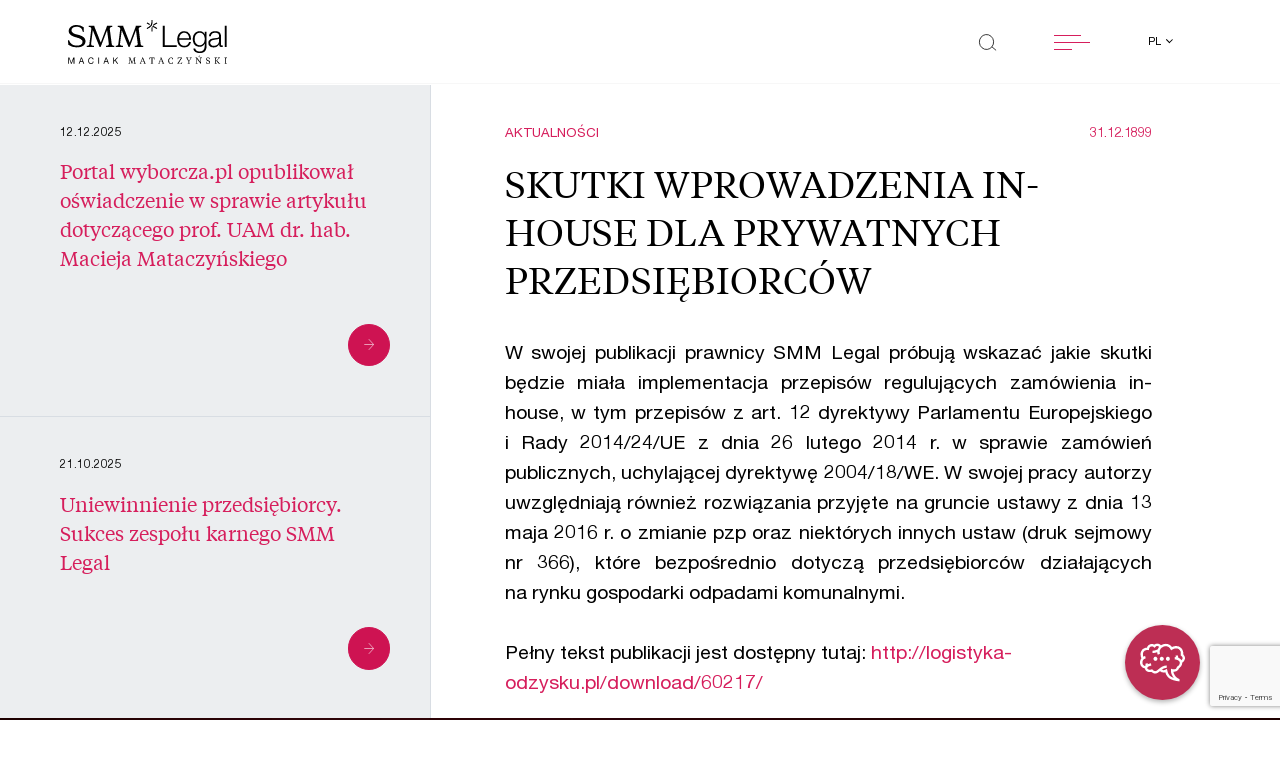

--- FILE ---
content_type: text/html; charset=UTF-8
request_url: https://smmlegal.pl/aktualnosci/skutki-wprowadzenia-in-house-dla-prywatnych-przedsiebiorcow/
body_size: 75269
content:

<!doctype html>
<html lang="pl-PL">

<head>
    <!-- Required meta tags -->
    <meta
        charset="UTF-8">
    <meta name="viewport" content="width=device-width, initial-scale=1">

    <link rel="apple-touch-icon" sizes="180x180" href="apple-touch-icon.png">
    <link rel="icon" type="image/png" sizes="32x32" href="favicon-32x32.png">
    <link rel="icon" type="image/png" sizes="16x16" href="favicon-16x16.png">
    <link rel="manifest" href="site.webmanifest">
    <link rel="mask-icon" href="safari-pinned-tab.svg" color="#5bbad5">
    <link rel="preload" as="font"
        href="https://smmlegal.pl/wp-content/themes/smmlegal/assets/fonts/TiemposText-Regular.woff2">
    <link rel="preload" as="font"
        href="https://smmlegal.pl/wp-content/themes/smmlegal/assets/fonts/HelveticaNeueLTPro-Roman.woff2">
    <link rel="preload" as="font"
        href="https://smmlegal.pl/wp-content/themes/smmlegal/assets/fonts/HelveticaNeueLTPro-Lt.woff2">
    <link rel="preload" as="font"
        href="https://smmlegal.pl/wp-content/themes/smmlegal/assets/fonts/HelveticaNeueLTPro-Bd.woff2">
    <meta name="msapplication-TileColor" content="#da532c">
    <meta name="theme-color" content="#ffffff">
	<script src="https://storage.googleapis.com/chataize.appspot.com/js/widget/smm-legal-5.js" defer></script>

    
    <meta name='robots' content='index, follow, max-image-preview:large, max-snippet:-1, max-video-preview:-1' />

	<!-- This site is optimized with the Yoast SEO plugin v26.7 - https://yoast.com/wordpress/plugins/seo/ -->
	<title>Aktualności - SMM LEGAL Maciak Mataczyński - SKUTKI WPROWADZENIA IN-HOUSE DLA PRYWATNYCH PRZEDSIĘBIORCÓW</title>
	<meta name="description" content="W swojej publikacji prawnicy SMM Legal pr&oacute;bują wskazać jakie skutki będzie miała implementacja przepis&oacute;w regulujących zam&oacute;wienia" />
	<link rel="canonical" href="https://smmlegal.pl/aktualnosci/skutki-wprowadzenia-in-house-dla-prywatnych-przedsiebiorcow/" />
	<meta property="og:locale" content="pl_PL" />
	<meta property="og:type" content="article" />
	<meta property="og:title" content="Aktualności - SMM LEGAL Maciak Mataczyński - SKUTKI WPROWADZENIA IN-HOUSE DLA PRYWATNYCH PRZEDSIĘBIORCÓW" />
	<meta property="og:description" content="W swojej publikacji prawnicy SMM Legal pr&oacute;bują wskazać jakie skutki będzie miała implementacja przepis&oacute;w regulujących zam&oacute;wienia" />
	<meta property="og:url" content="https://smmlegal.pl/aktualnosci/skutki-wprowadzenia-in-house-dla-prywatnych-przedsiebiorcow/" />
	<meta property="og:site_name" content="SMM LEGAL Maciak Mataczyński Czech Sp. k." />
	<meta property="article:modified_time" content="2021-10-04T00:10:15+00:00" />
	<meta property="og:image" content="https://smmlegal.pl/wp-content/uploads/2021/05/cropped-android-chrome-512x512-1.png" />
	<meta property="og:image:width" content="512" />
	<meta property="og:image:height" content="512" />
	<meta property="og:image:type" content="image/png" />
	<meta name="twitter:card" content="summary_large_image" />
	<meta name="twitter:site" content="@SMM_Legal" />
	<meta name="twitter:label1" content="Szacowany czas czytania" />
	<meta name="twitter:data1" content="1 minuta" />
	<script type="application/ld+json" class="yoast-schema-graph">{"@context":"https://schema.org","@graph":[{"@type":"WebPage","@id":"https://smmlegal.pl/aktualnosci/skutki-wprowadzenia-in-house-dla-prywatnych-przedsiebiorcow/","url":"https://smmlegal.pl/aktualnosci/skutki-wprowadzenia-in-house-dla-prywatnych-przedsiebiorcow/","name":"Aktualności - SMM LEGAL Maciak Mataczyński - SKUTKI WPROWADZENIA IN-HOUSE DLA PRYWATNYCH PRZEDSIĘBIORCÓW","isPartOf":{"@id":"https://smmlegal.pl/#website"},"datePublished":"1899-12-30T22:36:00+00:00","dateModified":"2021-10-04T00:10:15+00:00","description":"W swojej publikacji prawnicy SMM Legal pr&oacute;bują wskazać jakie skutki będzie miała implementacja przepis&oacute;w regulujących zam&oacute;wienia","breadcrumb":{"@id":"https://smmlegal.pl/aktualnosci/skutki-wprowadzenia-in-house-dla-prywatnych-przedsiebiorcow/#breadcrumb"},"inLanguage":"pl-PL","potentialAction":[{"@type":"ReadAction","target":["https://smmlegal.pl/aktualnosci/skutki-wprowadzenia-in-house-dla-prywatnych-przedsiebiorcow/"]}]},{"@type":"BreadcrumbList","@id":"https://smmlegal.pl/aktualnosci/skutki-wprowadzenia-in-house-dla-prywatnych-przedsiebiorcow/#breadcrumb","itemListElement":[{"@type":"ListItem","position":1,"name":"Strona główna","item":"https://smmlegal.pl/"},{"@type":"ListItem","position":2,"name":"SKUTKI WPROWADZENIA IN-HOUSE DLA PRYWATNYCH PRZEDSIĘBIORCÓW"}]},{"@type":"WebSite","@id":"https://smmlegal.pl/#website","url":"https://smmlegal.pl/","name":"SMM LEGAL Maciak Mataczyński Czech Sp. k.","description":"Jesteśmy kancelarią prawną wyspecjalizowaną w doradztwie biznesowym. Przełamujemy ograniczenia dzięki doświadczeniu i innowacyjnemu podejściu do problemów.","publisher":{"@id":"https://smmlegal.pl/#organization"},"potentialAction":[{"@type":"SearchAction","target":{"@type":"EntryPoint","urlTemplate":"https://smmlegal.pl/?s={search_term_string}"},"query-input":{"@type":"PropertyValueSpecification","valueRequired":true,"valueName":"search_term_string"}}],"inLanguage":"pl-PL"},{"@type":"Organization","@id":"https://smmlegal.pl/#organization","name":"SMM Legal Maciak Mataczyński Czech Sikorski spółka jawna","url":"https://smmlegal.pl/","logo":{"@type":"ImageObject","inLanguage":"pl-PL","@id":"https://smmlegal.pl/#/schema/logo/image/","url":"https://smmlegal.pl/wp-content/uploads/2021/05/cropped-android-chrome-512x512-1.png","contentUrl":"https://smmlegal.pl/wp-content/uploads/2021/05/cropped-android-chrome-512x512-1.png","width":512,"height":512,"caption":"SMM Legal Maciak Mataczyński Czech Sikorski spółka jawna"},"image":{"@id":"https://smmlegal.pl/#/schema/logo/image/"},"sameAs":["https://x.com/SMM_Legal","https://www.linkedin.com/company/smmlegal/"]}]}</script>
	<!-- / Yoast SEO plugin. -->


<link rel='dns-prefetch' href='//static.addtoany.com' />
<link rel='dns-prefetch' href='//cdnjs.cloudflare.com' />
<link rel='dns-prefetch' href='//maps.googleapis.com' />
<link rel="alternate" title="oEmbed (JSON)" type="application/json+oembed" href="https://smmlegal.pl/wp-json/oembed/1.0/embed?url=https%3A%2F%2Fsmmlegal.pl%2Faktualnosci%2Fskutki-wprowadzenia-in-house-dla-prywatnych-przedsiebiorcow%2F" />
<link rel="alternate" title="oEmbed (XML)" type="text/xml+oembed" href="https://smmlegal.pl/wp-json/oembed/1.0/embed?url=https%3A%2F%2Fsmmlegal.pl%2Faktualnosci%2Fskutki-wprowadzenia-in-house-dla-prywatnych-przedsiebiorcow%2F&#038;format=xml" />
<style id='wp-img-auto-sizes-contain-inline-css' type='text/css'>
img:is([sizes=auto i],[sizes^="auto," i]){contain-intrinsic-size:3000px 1500px}
/*# sourceURL=wp-img-auto-sizes-contain-inline-css */
</style>
<style id='wp-emoji-styles-inline-css' type='text/css'>

	img.wp-smiley, img.emoji {
		display: inline !important;
		border: none !important;
		box-shadow: none !important;
		height: 1em !important;
		width: 1em !important;
		margin: 0 0.07em !important;
		vertical-align: -0.1em !important;
		background: none !important;
		padding: 0 !important;
	}
/*# sourceURL=wp-emoji-styles-inline-css */
</style>
<style id='wp-block-library-inline-css' type='text/css'>
:root{--wp-block-synced-color:#7a00df;--wp-block-synced-color--rgb:122,0,223;--wp-bound-block-color:var(--wp-block-synced-color);--wp-editor-canvas-background:#ddd;--wp-admin-theme-color:#007cba;--wp-admin-theme-color--rgb:0,124,186;--wp-admin-theme-color-darker-10:#006ba1;--wp-admin-theme-color-darker-10--rgb:0,107,160.5;--wp-admin-theme-color-darker-20:#005a87;--wp-admin-theme-color-darker-20--rgb:0,90,135;--wp-admin-border-width-focus:2px}@media (min-resolution:192dpi){:root{--wp-admin-border-width-focus:1.5px}}.wp-element-button{cursor:pointer}:root .has-very-light-gray-background-color{background-color:#eee}:root .has-very-dark-gray-background-color{background-color:#313131}:root .has-very-light-gray-color{color:#eee}:root .has-very-dark-gray-color{color:#313131}:root .has-vivid-green-cyan-to-vivid-cyan-blue-gradient-background{background:linear-gradient(135deg,#00d084,#0693e3)}:root .has-purple-crush-gradient-background{background:linear-gradient(135deg,#34e2e4,#4721fb 50%,#ab1dfe)}:root .has-hazy-dawn-gradient-background{background:linear-gradient(135deg,#faaca8,#dad0ec)}:root .has-subdued-olive-gradient-background{background:linear-gradient(135deg,#fafae1,#67a671)}:root .has-atomic-cream-gradient-background{background:linear-gradient(135deg,#fdd79a,#004a59)}:root .has-nightshade-gradient-background{background:linear-gradient(135deg,#330968,#31cdcf)}:root .has-midnight-gradient-background{background:linear-gradient(135deg,#020381,#2874fc)}:root{--wp--preset--font-size--normal:16px;--wp--preset--font-size--huge:42px}.has-regular-font-size{font-size:1em}.has-larger-font-size{font-size:2.625em}.has-normal-font-size{font-size:var(--wp--preset--font-size--normal)}.has-huge-font-size{font-size:var(--wp--preset--font-size--huge)}.has-text-align-center{text-align:center}.has-text-align-left{text-align:left}.has-text-align-right{text-align:right}.has-fit-text{white-space:nowrap!important}#end-resizable-editor-section{display:none}.aligncenter{clear:both}.items-justified-left{justify-content:flex-start}.items-justified-center{justify-content:center}.items-justified-right{justify-content:flex-end}.items-justified-space-between{justify-content:space-between}.screen-reader-text{border:0;clip-path:inset(50%);height:1px;margin:-1px;overflow:hidden;padding:0;position:absolute;width:1px;word-wrap:normal!important}.screen-reader-text:focus{background-color:#ddd;clip-path:none;color:#444;display:block;font-size:1em;height:auto;left:5px;line-height:normal;padding:15px 23px 14px;text-decoration:none;top:5px;width:auto;z-index:100000}html :where(.has-border-color){border-style:solid}html :where([style*=border-top-color]){border-top-style:solid}html :where([style*=border-right-color]){border-right-style:solid}html :where([style*=border-bottom-color]){border-bottom-style:solid}html :where([style*=border-left-color]){border-left-style:solid}html :where([style*=border-width]){border-style:solid}html :where([style*=border-top-width]){border-top-style:solid}html :where([style*=border-right-width]){border-right-style:solid}html :where([style*=border-bottom-width]){border-bottom-style:solid}html :where([style*=border-left-width]){border-left-style:solid}html :where(img[class*=wp-image-]){height:auto;max-width:100%}:where(figure){margin:0 0 1em}html :where(.is-position-sticky){--wp-admin--admin-bar--position-offset:var(--wp-admin--admin-bar--height,0px)}@media screen and (max-width:600px){html :where(.is-position-sticky){--wp-admin--admin-bar--position-offset:0px}}
/*wp_block_styles_on_demand_placeholder:69728ae15359e*/
/*# sourceURL=wp-block-library-inline-css */
</style>
<style id='classic-theme-styles-inline-css' type='text/css'>
/*! This file is auto-generated */
.wp-block-button__link{color:#fff;background-color:#32373c;border-radius:9999px;box-shadow:none;text-decoration:none;padding:calc(.667em + 2px) calc(1.333em + 2px);font-size:1.125em}.wp-block-file__button{background:#32373c;color:#fff;text-decoration:none}
/*# sourceURL=/wp-includes/css/classic-themes.min.css */
</style>
<link rel='stylesheet' id='wp-components-css' href='https://smmlegal.pl/wp-includes/css/dist/components/style.min.css?ver=23ef45cdc3fe5a5176cb51f93b047c11' type='text/css' media='all' />
<link rel='stylesheet' id='wp-preferences-css' href='https://smmlegal.pl/wp-includes/css/dist/preferences/style.min.css?ver=23ef45cdc3fe5a5176cb51f93b047c11' type='text/css' media='all' />
<link rel='stylesheet' id='wp-block-editor-css' href='https://smmlegal.pl/wp-includes/css/dist/block-editor/style.min.css?ver=23ef45cdc3fe5a5176cb51f93b047c11' type='text/css' media='all' />
<link rel='stylesheet' id='popup-maker-block-library-style-css' href='https://smmlegal.pl/wp-content/plugins/popup-maker/dist/packages/block-library-style.css?ver=dbea705cfafe089d65f1' type='text/css' media='all' />
<link rel='stylesheet' id='contact-form-7-css' href='https://smmlegal.pl/wp-content/plugins/contact-form-7/includes/css/styles.css?ver=6.1.4' type='text/css' media='all' />
<link rel='stylesheet' id='cmplz-general-css' href='https://smmlegal.pl/wp-content/plugins/complianz-gdpr-premium/assets/css/cookieblocker.min.css?ver=1762157471' type='text/css' media='all' />
<link rel='stylesheet' id='glide-core-css' href='https://smmlegal.pl/wp-content/themes/smmlegal/assets/scss/glide/glide.core.min.css?ver=3.4.1' type='text/css' media='all' />
<link rel='stylesheet' id='glide-theme-css' href='https://smmlegal.pl/wp-content/themes/smmlegal/assets/scss/glide/glide.theme.min.css?ver=3.4.1' type='text/css' media='all' />
<link rel='stylesheet' id='autocomplete-css' href='https://smmlegal.pl/wp-content/themes/smmlegal/assets/scss/autoComplete.css?ver=10.1.3' type='text/css' media='all' />
<link rel='stylesheet' id='smmlegal-style-css' href='https://smmlegal.pl/wp-content/themes/smmlegal/style.css?ver=0.1.21' type='text/css' media='all' />
<link rel='stylesheet' id='addtoany-css' href='https://smmlegal.pl/wp-content/plugins/add-to-any/addtoany.min.css?ver=1.16' type='text/css' media='all' />
<style id='addtoany-inline-css' type='text/css'>
@media screen and (max-width:600px){
.a2a_floating_style.a2a_vertical_style{display:none;}
}
.a2a_floating_style.a2a_vertical_style {
	display: none;
	flex-direction: column;
}
.single-post .a2a_floating_style.a2a_vertical_style {
	display: flex;
}
.a2a_vertical_style a {
	order: 1;
}
.a2a_vertical_style a .a2a_svg, .addtoany_share_save.addtoany_share {
	border-radius: 50%;
	width: 4.5rem;
	height: 4.5rem;
	display: flex;
	justify-content: center;
	align-items: center;
	background-color: #d61e5c;
}
.a2a_vertical_style a .a2a_svg svg, .addtoany_share_save.addtoany_share img {
	display: block;
	height: 30px;
	width: auto;
}
a.a2a_dd.addtoany_share_save.addtoany_share {
	order: 0;
	margin: 4px;
	z-index: 99;
	pointer-events: none;
}
a.a2a_dd.addtoany_share_save.addtoany_share:before {
	content: 'Udostępnij';
    display: block;
    position: absolute;
    top: -30px;
    left: 50%;
    transform: translate(-50%, -50%);
	color: #A4B1C1;
	font-size: 20px;
}
.a2a_vertical_style a:nth-child(1) {
	transform: translateY(-100%);
}
.a2a_vertical_style a:nth-child(2) {
	transform: translateY(-200%);
}
.a2a_vertical_style a:nth-child(3) {
	transform: translateY(-300%);
}
.a2a_vertical_style:hover a:nth-child(1), .a2a_vertical_style:hover a:nth-child(2), .a2a_vertical_style:hover a:nth-child(3) {
	transform: translateY(0);
}
/*# sourceURL=addtoany-inline-css */
</style>
<script type="text/javascript" id="addtoany-core-js-before">
/* <![CDATA[ */
window.a2a_config=window.a2a_config||{};a2a_config.callbacks=[];a2a_config.overlays=[];a2a_config.templates={};a2a_localize = {
	Share: "Share",
	Save: "Save",
	Subscribe: "Subscribe",
	Email: "Email",
	Bookmark: "Bookmark",
	ShowAll: "Show all",
	ShowLess: "Show less",
	FindServices: "Find service(s)",
	FindAnyServiceToAddTo: "Instantly find any service to add to",
	PoweredBy: "Powered by",
	ShareViaEmail: "Share via email",
	SubscribeViaEmail: "Subscribe via email",
	BookmarkInYourBrowser: "Bookmark in your browser",
	BookmarkInstructions: "Press Ctrl+D or \u2318+D to bookmark this page",
	AddToYourFavorites: "Add to your favorites",
	SendFromWebOrProgram: "Send from any email address or email program",
	EmailProgram: "Email program",
	More: "More&#8230;",
	ThanksForSharing: "Thanks for sharing!",
	ThanksForFollowing: "Thanks for following!"
};

a2a_config.icon_color="#d61e5c";

//# sourceURL=addtoany-core-js-before
/* ]]> */
</script>
<script type="text/javascript" defer src="https://static.addtoany.com/menu/page.js" id="addtoany-core-js"></script>
<script type="text/javascript" src="https://smmlegal.pl/wp-includes/js/jquery/jquery.min.js?ver=3.7.1" id="jquery-core-js"></script>
<script type="text/javascript" src="https://smmlegal.pl/wp-includes/js/jquery/jquery-migrate.min.js?ver=3.4.1" id="jquery-migrate-js"></script>
<script type="text/javascript" defer src="https://smmlegal.pl/wp-content/plugins/add-to-any/addtoany.min.js?ver=1.1" id="addtoany-jquery-js"></script>
<script type="text/javascript" id="wpso-front-scripts-js-extra">
/* <![CDATA[ */
var wpso = {"ajaxurl":"https://smmlegal.pl/wp-admin/admin-ajax.php","nonce":"785ef87022","user_items":[]};
//# sourceURL=wpso-front-scripts-js-extra
/* ]]> */
</script>
<script type="text/javascript" src="https://smmlegal.pl/wp-content/plugins/wp-sort-order/js/front-scripts.js?ver=2026010838" id="wpso-front-scripts-js"></script>
<link rel="https://api.w.org/" href="https://smmlegal.pl/wp-json/" /><link rel="alternate" title="JSON" type="application/json" href="https://smmlegal.pl/wp-json/wp/v2/news/2195" /><link rel="EditURI" type="application/rsd+xml" title="RSD" href="https://smmlegal.pl/xmlrpc.php?rsd" />

<link rel='shortlink' href='https://smmlegal.pl/?p=2195' />
			<style>.cmplz-hidden {
					display: none !important;
				}</style><link rel="icon" href="https://smmlegal.pl/wp-content/uploads/2021/05/cropped-android-chrome-512x512-1-32x32.png" sizes="32x32" />
<link rel="icon" href="https://smmlegal.pl/wp-content/uploads/2021/05/cropped-android-chrome-512x512-1-192x192.png" sizes="192x192" />
<link rel="apple-touch-icon" href="https://smmlegal.pl/wp-content/uploads/2021/05/cropped-android-chrome-512x512-1-180x180.png" />
<meta name="msapplication-TileImage" content="https://smmlegal.pl/wp-content/uploads/2021/05/cropped-android-chrome-512x512-1-270x270.png" />
		<style type="text/css" id="wp-custom-css">
			@media (min-width: 992px) {
    .team-single__about__box {
        padding-left: 0 !important;
    }
}

.team-single__about__box__content {
	margin-bottom: 20px;
}		</style>
		    <link rel="stylesheet" href="https://smmlegal.pl/wp-content/themes/smmlegal/assets/scss/custom.css?v=2">
</head>

<body class="wp-singular news-template-default single single-news postid-2195 wp-theme-smmlegal">
    
    <div class="">
        <div class="">
            <header
                class="black">
                <div class="fixed-top">
                    <div class="container-fluid">
                        <div class="row justify-content-between">
                            <div class="col-8 col-sm-7 col-md-6 col-lg-4 col-xl-3">
                                <a href="https://smmlegal.pl">
                                    <svg xmlns="http://www.w3.org/2000/svg" viewBox="0 0 240.133 66.835"
                                        class="smmlogo d-none d-lg-block img-fluid">
                                        <g id="smmlogo" transform="translate(-35.247 -26.222)">
                                            <path id="Path_2204" data-name="Path 2204" class="cls-1"
                                                d="M149.9,30.338V62.614H147.05V30.338Z"
                                                transform="translate(124.977 4.601)" />
                                            <g id="Group_2386" data-name="Group 2386"
                                                transform="translate(35.751 80.514)">
                                                <path id="Path_2205" data-name="Path 2205" class="cls-1"
                                                    d="M37.152,53.128l2.887,8.1,2.9-8.1H44.6v9.636H43.45V54.746h-.025l-2.861,8.018H39.526l-2.861-8.018h-.025v8.018H35.485V53.128Z"
                                                    transform="translate(-35.485 -50.438)" />
                                                <path id="Path_2206" data-name="Path 2206" class="cls-1"
                                                    d="M47.74,53.128l3.577,9.636H49.97l-1-2.9H45.1l-1.027,2.9H42.827l3.566-9.636Zm.845,5.655-1.525-4.494h-.028l-1.55,4.494Z"
                                                    transform="translate(-27.278 -50.438)" />
                                                <path id="Path_2207" data-name="Path 2207" class="cls-1"
                                                    d="M55.619,54.612a2.734,2.734,0,0,0-1.66-.513,2.849,2.849,0,0,0-1.4.324,2.81,2.81,0,0,0-.961.87,3.842,3.842,0,0,0-.559,1.247A5.835,5.835,0,0,0,50.854,58a6.509,6.509,0,0,0,.18,1.559,3.791,3.791,0,0,0,.559,1.281,2.777,2.777,0,0,0,.968.873,2.886,2.886,0,0,0,1.41.324,2.6,2.6,0,0,0,1.072-.21,2.427,2.427,0,0,0,.807-.58,2.709,2.709,0,0,0,.534-.885,3.858,3.858,0,0,0,.231-1.106h1.218A4.491,4.491,0,0,1,56.64,62.09,3.743,3.743,0,0,1,53.87,63.1a4.206,4.206,0,0,1-1.862-.385,3.655,3.655,0,0,1-1.319-1.059,4.621,4.621,0,0,1-.79-1.593,7.111,7.111,0,0,1-.263-1.972,6.722,6.722,0,0,1,.282-1.976,4.851,4.851,0,0,1,.828-1.614,3.87,3.87,0,0,1,1.36-1.086,4.2,4.2,0,0,1,1.866-.4,4.475,4.475,0,0,1,1.36.2,3.591,3.591,0,0,1,1.142.593,3.262,3.262,0,0,1,.834.978,3.751,3.751,0,0,1,.436,1.358h-1.22A2.4,2.4,0,0,0,55.619,54.612Z"
                                                    transform="translate(-19.667 -50.56)" />
                                                <path id="Path_2208" data-name="Path 2208" class="cls-1"
                                                    d="M58.051,53.128v9.636H56.833V53.128Z"
                                                    transform="translate(-11.621 -50.438)" />
                                                <path id="Path_2209" data-name="Path 2209" class="cls-1"
                                                    d="M65.369,53.128l3.577,9.636H67.6l-1-2.9H62.726l-1.027,2.9H60.456l3.566-9.636Zm.845,5.655L64.69,54.289h-.028l-1.55,4.494Z"
                                                    transform="translate(-7.572 -50.438)" />
                                                <path id="Path_2210" data-name="Path 2210" class="cls-1"
                                                    d="M68.695,53.128v4.8l4.644-4.8h1.578l-3.861,3.886,4.013,5.75H73.532l-3.31-4.873-1.527,1.5v3.374H67.477V53.128Z"
                                                    transform="translate(0.277 -50.438)" />
                                                <path id="Path_2211" data-name="Path 2211" class="cls-1"
                                                    d="M86.768,55.215,84.059,62.68h-.436l-2.874-7.506-.68,5.79c-.013.1-.025.284-.025.324,0,.663.309.824,1.22.864v.527H78.235v-.527c.731-.025,1-.174,1.078-.809l.807-6.629c0-.716-.231-.959-1.089-.985V53.2h2.347a2.2,2.2,0,0,0,.193.756l2.539,6.777,2.412-6.777a2.486,2.486,0,0,0,.205-.756H89v.527c-.847.025-1.078.269-1.078.985l.807,6.629c.078.635.347.784,1.065.809v.527H86.266v-.527c.9-.04,1.22-.2,1.22-.864,0-.04-.013-.229-.025-.324Z"
                                                    transform="translate(12.302 -50.354)" />
                                                <path id="Path_2212" data-name="Path 2212" class="cls-1"
                                                    d="M92.56,59.612H88.775l-.565,1.472a1.735,1.735,0,0,0-.142.54c0,.419.322.568,1.207.593v.527H86.4v-.527c.345-.053.642-.133.781-.5l3.041-7.684-.4-.889h1.425l3.528,8.573c.14.364.4.445.769.5v.527H92.111v-.527c.885-.025,1.192-.161,1.192-.58a1.6,1.6,0,0,0-.142-.54Zm-3.554-.593h3.323l-1.694-4.227Z"
                                                    transform="translate(21.431 -50.418)" />
                                                <path id="Path_2213" data-name="Path 2213" class="cls-1"
                                                    d="M101.132,53.2l.205,2.821h-.411c-.758-1.849-.9-2.213-2.067-2.213h-.974v7.357c0,.824.5.959,1.36.985v.527H95.294v-.527c.86-.025,1.349-.161,1.349-.985V53.811h-.951c-1.167,0-1.309.364-2.078,2.213h-.4l.193-2.821Z"
                                                    transform="translate(29.049 -50.354)" />
                                                <path id="Path_2214" data-name="Path 2214" class="cls-1"
                                                    d="M105.706,59.612h-3.787l-.563,1.472a1.734,1.734,0,0,0-.142.54c0,.419.322.568,1.207.593v.527H99.547v-.527c.345-.053.642-.133.781-.5l3.041-7.684-.4-.889H104.4l3.528,8.573c.14.364.4.445.769.5v.527h-3.439v-.527c.885-.025,1.194-.161,1.194-.58a1.6,1.6,0,0,0-.142-.54Zm-3.556-.593h3.323l-1.692-4.227Z"
                                                    transform="translate(36.126 -50.418)" />
                                                <path id="Path_2215" data-name="Path 2215" class="cls-1"
                                                    d="M113.714,59.848h.474l-.3,2.3a5.687,5.687,0,0,1-2.988.743c-2.539,0-4.221-1.959-4.221-4.672,0-3.158,1.951-5.076,4.426-5.076a4.11,4.11,0,0,1,2.77.851v2.065h-.462c-.345-1.565-1.205-2.228-2.385-2.228-2.067,0-2.978,1.811-2.978,4.011,0,2.457,1.053,4.361,3.13,4.361C112.469,62.2,113.212,61.4,113.714,59.848Z"
                                                    transform="translate(44.103 -50.426)" />
                                                <path id="Path_2216" data-name="Path 2216" class="cls-1"
                                                    d="M118.01,62.045c1.129,0,1.425-.633,2.131-2.037h.424l-.424,2.673h-6.9v-.337l5.477-8.493h-2.861c-1.025,0-1.218.4-1.821,1.849h-.371V53.2h6.684v.352l-5.441,8.49Z"
                                                    transform="translate(51.43 -50.354)" />
                                                <path id="Path_2217" data-name="Path 2217" class="cls-1"
                                                    d="M125.9,54.851a1.25,1.25,0,0,0,.218-.621c0-.366-.269-.474-1.167-.5V53.2h2.887v.527a.9.9,0,0,0-.781.5l-2.836,4.63v2.308c0,.824.462.959,1.3.985v.527h-3.825v-.527c.86-.025,1.309-.161,1.309-.985v-2.3l-2.757-4.642a.922.922,0,0,0-.784-.5V53.2h3.4v.527c-.885.025-1.169.133-1.169.5a1.179,1.179,0,0,0,.231.621l1.963,3.321Z"
                                                    transform="translate(58.384 -50.354)" />
                                                <path id="Path_2218" data-name="Path 2218" class="cls-1"
                                                    d="M133.833,61.956l-.089-2.215h.449c.385,1.419,1.167,2.472,2.476,2.472,1.205,0,1.938-.621,1.938-1.728,0-.932-.578-1.364-2.131-1.97-1.707-.663-2.63-1.311-2.63-2.836a2.527,2.527,0,0,1,2.81-2.539,4.687,4.687,0,0,1,2.668.851v2.065H138.9c-.294-1.309-1.065-2.241-2.308-2.241a1.459,1.459,0,0,0-1.631,1.512c0,.919.436,1.336,2.027,1.957,1.887.729,2.785,1.432,2.785,2.931,0,1.728-1.436,2.673-3.143,2.673A4.355,4.355,0,0,1,133.833,61.956Z"
                                                    transform="translate(74.352 -50.426)" />
                                                <path id="Path_2219" data-name="Path 2219" class="cls-1"
                                                    d="M140.971,54.715c0-.824-.449-.959-1.309-.985V53.2h3.85v.527c-.834.025-1.3.161-1.3.985v6.453c0,.824.462.959,1.3.985v.527h-3.85v-.527c.86-.025,1.309-.161,1.309-.985Zm5.71,6.373c.731.849,1.078,1.012,1.656,1.065v.527H146.6a4.828,4.828,0,0,1-1.271-1.175l-2.988-3.645,3.219-3.253a.729.729,0,0,0,.282-.5c0-.244-.14-.309-1.025-.377V53.2h3.272v.527a1.935,1.935,0,0,0-1.413.688L143.627,57.5Z"
                                                    transform="translate(80.968 -50.354)" />
                                                <path id="Path_2220" data-name="Path 2220" class="cls-1"
                                                    d="M146.815,62.68v-.527c.86-.025,1.309-.161,1.309-.985V54.715c0-.824-.449-.959-1.309-.985V53.2h3.85v.527c-.86.025-1.309.161-1.309.985v6.453c0,.824.449.959,1.309.985v.527Z"
                                                    transform="translate(88.964 -50.354)" />
                                                <g id="Group_2385" data-name="Group 2385" transform="translate(192.2)">
                                                    <path id="Path_2221" data-name="Path 2221" class="cls-1"
                                                        d="M127.547,54.58c-.513-.633-.68-.837-1.309-.849V53.2h2.194l5.337,7.114v-5.6c0-.824-.449-.959-1.309-.985V53.2h3.361v.527c-.86.025-1.307.161-1.307.985V62.68h-.527l-5.7-7.493v5.981c0,.824.449.959,1.309.985v.527h-3.361v-.527c.86-.025,1.309-.161,1.309-.985Z"
                                                        transform="translate(-126.238 -50.354)" />
                                                    <path id="Path_2222" data-name="Path 2222" class="cls-1"
                                                        d="M128.308,53.887h.513l2-2.029h-1.538Z"
                                                        transform="translate(-123.925 -51.858)" />
                                                </g>
                                            </g>
                                            <path id="Path_2223" data-name="Path 2223" class="cls-1"
                                                d="M105.823,30.338V59.992h18.082v2.622H102.75V30.338Z"
                                                transform="translate(75.457 4.601)" />
                                            <path id="Path_2224" data-name="Path 2224" class="cls-1"
                                                d="M116.439,50.541a8.777,8.777,0,0,0,1.379,2.961,7.872,7.872,0,0,0,2.4,2.171,6.7,6.7,0,0,0,3.48.858,6.921,6.921,0,0,0,4.882-1.626,8.556,8.556,0,0,0,2.442-4.342h2.849a11.384,11.384,0,0,1-3.323,6.15q-2.421,2.17-6.849,2.169a10.866,10.866,0,0,1-4.769-.972,8.764,8.764,0,0,1-3.276-2.666,11.591,11.591,0,0,1-1.876-3.933,17.9,17.9,0,0,1-.61-4.725,16.949,16.949,0,0,1,.61-4.519,12.124,12.124,0,0,1,1.876-3.956,9.4,9.4,0,0,1,3.276-2.8,10.07,10.07,0,0,1,4.769-1.063,9.227,9.227,0,0,1,8.024,4.092,12.289,12.289,0,0,1,1.785,4.2,18.376,18.376,0,0,1,.451,4.814H116.009A12.653,12.653,0,0,0,116.439,50.541Zm14.1-8.7a8.584,8.584,0,0,0-1.468-2.645,7.323,7.323,0,0,0-2.306-1.853,6.617,6.617,0,0,0-3.075-.7,6.716,6.716,0,0,0-3.12.7,7.314,7.314,0,0,0-2.3,1.853,9.235,9.235,0,0,0-1.514,2.668,13.054,13.054,0,0,0-.748,3.1h15.1A10.327,10.327,0,0,0,130.544,41.839Z"
                                                transform="translate(87.097 8.967)" />
                                            <path id="Path_2225" data-name="Path 2225" class="cls-1"
                                                d="M144.562,61a9.042,9.042,0,0,1-1.787,3.526,7.763,7.763,0,0,1-3.185,2.215,13.272,13.272,0,0,1-4.816.769,14.493,14.493,0,0,1-3.435-.407,9.774,9.774,0,0,1-3.005-1.266,7.485,7.485,0,0,1-2.215-2.192,6.536,6.536,0,0,1-1.019-3.187h2.848a5.068,5.068,0,0,0,.881,2.194,5.29,5.29,0,0,0,1.584,1.423,6.978,6.978,0,0,0,2.056.79,10.712,10.712,0,0,0,2.3.25q3.977,0,5.741-2.26t1.764-6.51V53.186h-.091a8.312,8.312,0,0,1-2.916,3.48,7.778,7.778,0,0,1-4.5,1.311,11.3,11.3,0,0,1-4.791-.925A8.908,8.908,0,0,1,126.7,54.5a10.418,10.418,0,0,1-1.874-3.821A17.92,17.92,0,0,1,124.241,46a14.527,14.527,0,0,1,.7-4.543,11.241,11.241,0,0,1,2.033-3.753,9.489,9.489,0,0,1,3.3-2.531,10.432,10.432,0,0,1,4.5-.928,8.183,8.183,0,0,1,2.465.362,7.788,7.788,0,0,1,2.1,1.017,9.043,9.043,0,0,1,1.7,1.514,6.967,6.967,0,0,1,1.152,1.809h.091V34.922h2.846V56.35A17.825,17.825,0,0,1,144.562,61Zm-6.534-6.216a7.383,7.383,0,0,0,2.351-2.08,9.1,9.1,0,0,0,1.423-2.961,12.469,12.469,0,0,0,.476-3.435,14.865,14.865,0,0,0-.407-3.435,9.946,9.946,0,0,0-1.313-3.12,7.086,7.086,0,0,0-2.327-2.26,6.582,6.582,0,0,0-3.458-.86,6.844,6.844,0,0,0-3.48.837,7.409,7.409,0,0,0-2.4,2.194,9.141,9.141,0,0,0-1.379,3.1,14.653,14.653,0,0,0-.43,3.547,13.125,13.125,0,0,0,.451,3.435,8.775,8.775,0,0,0,1.4,2.961,7.235,7.235,0,0,0,2.4,2.08,7.036,7.036,0,0,0,3.435.792A6.484,6.484,0,0,0,138.028,54.789Z"
                                                transform="translate(99.481 8.967)" />
                                            <path id="Path_2226" data-name="Path 2226" class="cls-1"
                                                d="M137.206,38.539a6.678,6.678,0,0,1,1.967-2.442,8.3,8.3,0,0,1,2.914-1.4,14.141,14.141,0,0,1,3.708-.453,16.255,16.255,0,0,1,3.073.294,7.445,7.445,0,0,1,2.757,1.108,6.027,6.027,0,0,1,1.989,2.283,8.224,8.224,0,0,1,.769,3.818V54.135a1.5,1.5,0,0,0,1.673,1.718,2.2,2.2,0,0,0,.9-.18v2.4c-.333.061-.627.106-.881.136a8.728,8.728,0,0,1-.972.044,4.327,4.327,0,0,1-1.741-.292,2.347,2.347,0,0,1-1.017-.837,3.093,3.093,0,0,1-.474-1.29,10.907,10.907,0,0,1-.114-1.65h-.089a19.131,19.131,0,0,1-1.561,2.012,7.765,7.765,0,0,1-1.762,1.47,8.167,8.167,0,0,1-2.215.9,12.214,12.214,0,0,1-2.963.316,11.747,11.747,0,0,1-3.05-.383,6.83,6.83,0,0,1-2.486-1.222,5.809,5.809,0,0,1-1.673-2.124,7.062,7.062,0,0,1-.61-3.052,6.035,6.035,0,0,1,1.084-3.818,6.846,6.846,0,0,1,2.872-2.1,16.483,16.483,0,0,1,4.022-1.017q2.24-.3,4.545-.565.9-.089,1.582-.227a2.726,2.726,0,0,0,1.129-.474,2.186,2.186,0,0,0,.7-.925,4,4,0,0,0,.25-1.538,5.215,5.215,0,0,0-.474-2.374,3.767,3.767,0,0,0-1.313-1.468,5.311,5.311,0,0,0-1.942-.748,13.168,13.168,0,0,0-2.374-.2A7.183,7.183,0,0,0,141,37.929a5.047,5.047,0,0,0-1.809,4.136h-2.848A9.464,9.464,0,0,1,137.206,38.539Zm14.24,6.961a1.624,1.624,0,0,1-1.04.722,10.257,10.257,0,0,1-1.355.318q-1.811.318-3.73.565a20.271,20.271,0,0,0-3.505.745,6.87,6.87,0,0,0-2.6,1.423,3.4,3.4,0,0,0-1.017,2.645,4.146,4.146,0,0,0,.428,1.921,4.66,4.66,0,0,0,1.154,1.446,5,5,0,0,0,1.673.928,6.135,6.135,0,0,0,1.942.316,9.761,9.761,0,0,0,3.12-.5,7.655,7.655,0,0,0,2.6-1.446,6.887,6.887,0,0,0,2.419-5.379V45.5Z"
                                                transform="translate(111.902 8.967)" />
                                            <g id="Group_2393" data-name="Group 2393"
                                                transform="translate(35.247 33.742)">
                                                <g id="Group_2392" data-name="Group 2392">
                                                    <g id="Group_2388" data-name="Group 2388"
                                                        transform="translate(28.407 1.197)">
                                                        <g id="Group_2387" data-name="Group 2387">
                                                            <path id="Path_2227" data-name="Path 2227" class="cls-1"
                                                                d="M79.237,37.189l-9.7,25.427H67.973l-10.3-25.564L55.236,56.775c-.047.324-.093.966-.093,1.106,0,2.251,1.1,2.8,4.369,2.942v1.794H48.66V60.822c2.622-.093,3.585-.6,3.863-2.76l2.9-22.576c0-2.436-.828-3.264-3.91-3.355V30.338h8.414a7.19,7.19,0,0,0,.69,2.575l9.1,23.08,8.645-23.08a8.248,8.248,0,0,0,.735-2.575h8.139v1.794c-3.035.091-3.861.919-3.861,3.355l2.9,22.576c.277,2.162,1.243,2.666,3.816,2.76v1.794H77.444V60.822c3.219-.138,4.367-.69,4.367-2.942,0-.14-.044-.781-.091-1.106Z"
                                                                transform="translate(-48.66 -30.338)" />
                                                        </g>
                                                    </g>
                                                    <g id="Group_2390" data-name="Group 2390"
                                                        transform="translate(72.11 1.197)">
                                                        <g id="Group_2389" data-name="Group 2389">
                                                            <path id="Path_2228" data-name="Path 2228" class="cls-1"
                                                                d="M99.873,37.189l-9.7,25.427H88.609L78.31,37.052,75.872,56.775c-.047.324-.093.966-.093,1.106,0,2.251,1.105,2.8,4.369,2.942v1.794H69.3V60.822c2.622-.093,3.588-.6,3.863-2.76l2.9-22.576c0-2.436-.828-3.264-3.91-3.355V30.338h8.414a7.147,7.147,0,0,0,.69,2.575l9.1,23.08L99,32.913a8.309,8.309,0,0,0,.737-2.575h8.137v1.794c-3.033.091-3.861.919-3.861,3.355l2.9,22.576c.277,2.162,1.243,2.666,3.816,2.76v1.794H98.079V60.822c3.219-.138,4.369-.69,4.369-2.942,0-.14-.047-.781-.093-1.106Z"
                                                                transform="translate(-69.296 -30.338)" />
                                                        </g>
                                                    </g>
                                                    <g id="Group_2391" data-name="Group 2391">
                                                        <path id="Path_2229" data-name="Path 2229" class="cls-1"
                                                            d="M35.569,59.831l-.322-6.976h1.61c1.379,4.829,5.14,8.276,11.349,8.276,5.991,0,9.005-1.978,9.005-5.748,0-3.173-3.526-5.246-9.333-6.663-6.33-1.546-11.618-4.509-11.618-9.706,0-4.873,4.558-9.242,11.97-9.242a18.981,18.981,0,0,1,10.928,3.494V40.3H57.639c-1.057-4.46-3.037-7.832-9.433-7.832-5.007,0-7.7,2.406-7.7,5.35,0,3.126,2.963,5.466,8.925,6.667,7.762,1.563,12.214,4.873,12.214,9.977,0,5.885-4.619,9.38-13.5,9.38A20.848,20.848,0,0,1,35.569,59.831Z"
                                                            transform="translate(-35.247 -29.773)" />
                                                    </g>
                                                </g>
                                            </g>
                                            <g id="Group_2394" data-name="Group 2394"
                                                transform="translate(153.998 26.222)">
                                                <path id="Path_2230" data-name="Path 2230" class="cls-1"
                                                    d="M95.1,30.337" transform="translate(-87.089 -21.622)" />
                                                <path id="Path_2231" data-name="Path 2231" class="cls-1"
                                                    d="M95.11,30.309" transform="translate(-87.081 -21.653)" />
                                                <path id="Path_2232" data-name="Path 2232" class="cls-1"
                                                    d="M98.532,26.222l1.722,0,0,4.2a8.54,8.54,0,0,1-4.39,7.459l-3.7,2.059-.839-1.506,3.35-1.862a7.5,7.5,0,0,0,3.861-6.557Z"
                                                    transform="translate(-91.319 -26.222)" />
                                                <path id="Path_2233" data-name="Path 2233" class="cls-1"
                                                    d="M97.713,31A8.546,8.546,0,0,1,94.9,35.752a.479.479,0,0,0-.167.358l-.011,5.58h1.726l0-7.249,6.362,3.545.841-1.508-6.3-3.5,1.474-.817,4.831-2.677-.839-1.508-3.994,2.219-.881.489A.472.472,0,0,0,97.713,31Z"
                                                    transform="translate(-87.517 -24.262)" />
                                                <path id="Path_2234" data-name="Path 2234" class="cls-1"
                                                    d="M96.417,30.344l-4.255-2.372-.841,1.508,4.212,2.34A7.609,7.609,0,0,0,96.417,30.344Z"
                                                    transform="translate(-91.317 -24.266)" />
                                            </g>
                                        </g>
                                    </svg>
                                    <svg xmlns="http://www.w3.org/2000/svg" viewBox="0 0 165.999 34.754"
                                        class="smmlogo d-block d-lg-none">
                                        <g id="logo-mobile" transform="translate(-35.247 -26.222)">
                                            <path id="Path_2204" data-name="Path 2204" class="cls-1"
                                                d="M149.02,30.338V52.662h-1.97V30.338Z"
                                                transform="translate(52.226 1.913)" />
                                            <path id="Path_2223" data-name="Path 2223" class="cls-1"
                                                d="M104.875,30.338V50.849h12.507v1.813H102.75V30.338Z"
                                                transform="translate(31.545 1.913)" />
                                            <path id="Path_2224" data-name="Path 2224" class="cls-1"
                                                d="M115.429,45.516a6.07,6.07,0,0,0,.954,2.048,5.445,5.445,0,0,0,1.658,1.5,4.636,4.636,0,0,0,2.407.593,4.787,4.787,0,0,0,3.376-1.125,5.918,5.918,0,0,0,1.689-3h1.97a7.874,7.874,0,0,1-2.3,4.254,6.855,6.855,0,0,1-4.737,1.5,7.516,7.516,0,0,1-3.3-.672,6.062,6.062,0,0,1-2.266-1.844,8.017,8.017,0,0,1-1.3-2.72,12.381,12.381,0,0,1-.422-3.268,11.723,11.723,0,0,1,.422-3.126,8.386,8.386,0,0,1,1.3-2.736,6.5,6.5,0,0,1,2.266-1.938,6.966,6.966,0,0,1,3.3-.735,6.382,6.382,0,0,1,5.55,2.83,8.5,8.5,0,0,1,1.235,2.908,12.709,12.709,0,0,1,.312,3.33H115.132A8.751,8.751,0,0,0,115.429,45.516Zm9.756-6.019a5.938,5.938,0,0,0-1.015-1.83,5.065,5.065,0,0,0-1.6-1.282,4.577,4.577,0,0,0-2.127-.485,4.646,4.646,0,0,0-2.158.485,5.059,5.059,0,0,0-1.594,1.282,6.387,6.387,0,0,0-1.047,1.846,9.028,9.028,0,0,0-.517,2.142h10.444A7.143,7.143,0,0,0,125.185,39.5Z"
                                                transform="translate(36.411 3.721)" />
                                            <path id="Path_2225" data-name="Path 2225" class="cls-1"
                                                d="M138.3,52.754a6.254,6.254,0,0,1-1.236,2.439,5.369,5.369,0,0,1-2.2,1.532,9.18,9.18,0,0,1-3.331.532,10.024,10.024,0,0,1-2.376-.281,6.76,6.76,0,0,1-2.079-.876,5.177,5.177,0,0,1-1.532-1.516,4.521,4.521,0,0,1-.7-2.2h1.97a3.506,3.506,0,0,0,.609,1.518,3.659,3.659,0,0,0,1.1.984,4.827,4.827,0,0,0,1.422.546,7.41,7.41,0,0,0,1.594.173,4.732,4.732,0,0,0,3.971-1.563,7.2,7.2,0,0,0,1.22-4.5V47.346h-.063a5.749,5.749,0,0,1-2.017,2.407,5.38,5.38,0,0,1-3.111.907,7.814,7.814,0,0,1-3.313-.64,6.161,6.161,0,0,1-2.268-1.767,7.206,7.206,0,0,1-1.3-2.643,12.394,12.394,0,0,1-.407-3.236,10.048,10.048,0,0,1,.485-3.142,7.775,7.775,0,0,1,1.406-2.6,6.563,6.563,0,0,1,2.282-1.751,7.216,7.216,0,0,1,3.111-.642,5.66,5.66,0,0,1,1.705.25,5.387,5.387,0,0,1,1.453.7,6.255,6.255,0,0,1,1.173,1.047,4.82,4.82,0,0,1,.8,1.251h.063V34.713h1.969V49.534A12.328,12.328,0,0,1,138.3,52.754Zm-4.519-4.3a5.107,5.107,0,0,0,1.626-1.438,6.3,6.3,0,0,0,.984-2.048,8.625,8.625,0,0,0,.33-2.376,10.281,10.281,0,0,0-.281-2.376,6.879,6.879,0,0,0-.908-2.158,4.9,4.9,0,0,0-1.61-1.563,4.553,4.553,0,0,0-2.392-.595,4.734,4.734,0,0,0-2.407.579A5.124,5.124,0,0,0,127.462,38a6.323,6.323,0,0,0-.954,2.142,10.137,10.137,0,0,0-.3,2.454,9.078,9.078,0,0,0,.312,2.376,6.07,6.07,0,0,0,.97,2.048,5,5,0,0,0,1.657,1.438,4.867,4.867,0,0,0,2.376.548A4.485,4.485,0,0,0,133.777,48.455Z"
                                                transform="translate(41.623 3.719)" />
                                            <path id="Path_2226" data-name="Path 2226" class="cls-1"
                                                d="M136.635,37.215A4.62,4.62,0,0,1,138,35.526a5.741,5.741,0,0,1,2.016-.968,9.781,9.781,0,0,1,2.565-.313,11.244,11.244,0,0,1,2.125.2,5.149,5.149,0,0,1,1.907.766,4.169,4.169,0,0,1,1.375,1.579,5.689,5.689,0,0,1,.532,2.641V48a1.037,1.037,0,0,0,1.157,1.188,1.519,1.519,0,0,0,.625-.125v1.657c-.23.042-.434.073-.609.094a6.036,6.036,0,0,1-.672.031,2.993,2.993,0,0,1-1.2-.2,1.623,1.623,0,0,1-.7-.579,2.14,2.14,0,0,1-.328-.892,7.542,7.542,0,0,1-.079-1.141h-.062a13.239,13.239,0,0,1-1.08,1.392,5.373,5.373,0,0,1-1.219,1.017,5.651,5.651,0,0,1-1.532.625,8.448,8.448,0,0,1-2.049.218,8.125,8.125,0,0,1-2.109-.265,4.725,4.725,0,0,1-1.72-.845,4.018,4.018,0,0,1-1.157-1.469,4.884,4.884,0,0,1-.422-2.111,4.174,4.174,0,0,1,.75-2.641,4.736,4.736,0,0,1,1.986-1.455,11.4,11.4,0,0,1,2.782-.7q1.549-.2,3.144-.391.624-.062,1.094-.157a1.886,1.886,0,0,0,.781-.328,1.512,1.512,0,0,0,.485-.64,2.77,2.77,0,0,0,.173-1.063,3.607,3.607,0,0,0-.328-1.642,2.605,2.605,0,0,0-.908-1.015,3.673,3.673,0,0,0-1.343-.517,9.108,9.108,0,0,0-1.642-.141,4.968,4.968,0,0,0-3.064.892,3.491,3.491,0,0,0-1.251,2.861h-1.97A6.546,6.546,0,0,1,136.635,37.215Zm9.85,4.815a1.123,1.123,0,0,1-.719.5,7.094,7.094,0,0,1-.938.22q-1.252.22-2.58.391a14.021,14.021,0,0,0-2.424.516,4.751,4.751,0,0,0-1.8.984,2.353,2.353,0,0,0-.7,1.83,2.868,2.868,0,0,0,.3,1.329,3.223,3.223,0,0,0,.8,1,3.458,3.458,0,0,0,1.157.642,4.244,4.244,0,0,0,1.343.218,6.751,6.751,0,0,0,2.158-.344,5.3,5.3,0,0,0,1.8-1,4.763,4.763,0,0,0,1.673-3.721V42.03Z"
                                                transform="translate(46.788 3.721)" />
                                            <g id="Group_2393" data-name="Group 2393"
                                                transform="translate(35.247 31.424)">
                                                <g id="Group_2392" data-name="Group 2392">
                                                    <g id="Group_2388" data-name="Group 2388"
                                                        transform="translate(19.648 0.828)">
                                                        <g id="Group_2387" data-name="Group 2387">
                                                            <path id="Path_2227" data-name="Path 2227" class="cls-1"
                                                                d="M69.81,35.077,63.1,52.664H62.018L54.894,34.982,53.208,48.624c-.032.224-.064.668-.064.765,0,1.557.763,1.939,3.022,2.035v1.241H48.66V51.423c1.813-.064,2.48-.413,2.672-1.909l2-15.615c0-1.685-.573-2.257-2.7-2.32V30.338h5.82a4.973,4.973,0,0,0,.478,1.781l6.3,15.964L69.2,32.119a5.705,5.705,0,0,0,.508-1.781h5.629v1.241c-2.1.063-2.67.636-2.67,2.32l2,15.615c.192,1.5.86,1.844,2.64,1.909v1.241H68.569V51.423c2.227-.1,3.021-.478,3.021-2.035,0-.1-.031-.541-.063-.765Z"
                                                                transform="translate(-48.66 -30.338)" />
                                                        </g>
                                                    </g>
                                                    <g id="Group_2390" data-name="Group 2390"
                                                        transform="translate(49.877 0.828)">
                                                        <g id="Group_2389" data-name="Group 2389">
                                                            <path id="Path_2228" data-name="Path 2228" class="cls-1"
                                                                d="M90.446,35.077l-6.71,17.587H82.654L75.53,34.982,73.844,48.624c-.032.224-.064.668-.064.765,0,1.557.765,1.939,3.022,2.035v1.241H69.3V51.423c1.813-.064,2.481-.413,2.672-1.909l2-15.615c0-1.685-.573-2.257-2.7-2.32V30.338h5.82a4.943,4.943,0,0,0,.478,1.781l6.3,15.964,5.978-15.964a5.746,5.746,0,0,0,.51-1.781h5.628v1.241c-2.1.063-2.67.636-2.67,2.32l2,15.615c.192,1.5.86,1.844,2.64,1.909v1.241H89.2V51.423c2.227-.1,3.022-.478,3.022-2.035,0-.1-.032-.541-.064-.765Z"
                                                                transform="translate(-69.296 -30.338)" />
                                                        </g>
                                                    </g>
                                                    <g id="Group_2391" data-name="Group 2391">
                                                        <path id="Path_2229" data-name="Path 2229" class="cls-1"
                                                            d="M35.47,50.564l-.223-4.825H36.36a7.6,7.6,0,0,0,7.85,5.725c4.144,0,6.229-1.368,6.229-3.976,0-2.194-2.439-3.628-6.456-4.608-4.378-1.069-8.036-3.119-8.036-6.713,0-3.371,3.152-6.393,8.279-6.393a13.128,13.128,0,0,1,7.559,2.417v4.866h-1.05c-.731-3.085-2.1-5.417-6.524-5.417-3.463,0-5.329,1.664-5.329,3.7,0,2.162,2.049,3.781,6.173,4.611,5.369,1.081,8.448,3.371,8.448,6.9,0,4.071-3.195,6.488-9.338,6.488A14.42,14.42,0,0,1,35.47,50.564Z"
                                                            transform="translate(-35.247 -29.773)" />
                                                    </g>
                                                </g>
                                            </g>
                                            <g id="Group_2394" data-name="Group 2394"
                                                transform="translate(117.519 26.222)">
                                                <path id="Path_2230" data-name="Path 2230" class="cls-1"
                                                    d="M95.1,30.337" transform="translate(-89.56 -24.309)"
                                                    fill="#fff" />
                                                <path id="Path_2231" data-name="Path 2231" class="cls-1"
                                                    d="M95.11,30.309" transform="translate(-89.557 -24.322)"
                                                    fill="#fff" />
                                                <path id="Path_2232" data-name="Path 2232" class="cls-1"
                                                    d="M96.308,26.222H97.5v2.9a5.907,5.907,0,0,1-3.037,5.159L91.9,35.708l-.58-1.042,2.317-1.288a5.19,5.19,0,0,0,2.67-4.535Z"
                                                    transform="translate(-91.319 -26.222)" />
                                                <path id="Path_2233" data-name="Path 2233" class="cls-1"
                                                    d="M96.79,30.07a5.911,5.911,0,0,1-1.947,3.284.331.331,0,0,0-.116.248l-.007,3.86h1.194l0-5.014,4.4,2.452.582-1.043-4.358-2.421,1.02-.565,3.341-1.852-.58-1.043L97.559,29.51l-.609.338A.326.326,0,0,0,96.79,30.07Z"
                                                    transform="translate(-89.738 -25.407)" />
                                                <path id="Path_2234" data-name="Path 2234" class="cls-1"
                                                    d="M94.845,29.613,91.9,27.972l-.582,1.043,2.914,1.619A5.262,5.262,0,0,0,94.845,29.613Z"
                                                    transform="translate(-91.318 -25.409)" />
                                            </g>
                                        </g>
                                    </svg>

                                </a>

                            </div>
                            <div class="col-10 col-sm-9 col-md-6 col-lg-5 col-xl-4 col-xxl-3">
                                <div class="header-items h-100">
                                    <div class="header-item">
                                        <button class="btn search-btn">
                                            <svg xmlns="http://www.w3.org/2000/svg" viewBox="0 0 30.024 30.024"
                                                class="search-icon search-icon-white">
                                                <g id="search-icon"
                                                    transform="matrix(0.629, -0.777, 0.777, 0.629, 0, 16.59)">
                                                    <g id="Ellipse_1" data-name="Ellipse 1" class="cls-1">
                                                        <circle class="cls-2" cx="10.674" cy="10.674" r="10.674" />
                                                        <circle class="cls-3" cx="10.674" cy="10.674" r="10.174" />
                                                    </g>
                                                    <path id="Path_8" data-name="Path 8" class="cls-1" d="M0,0V7.694"
                                                        transform="translate(10.443 20.826)" />
                                                </g>
                                            </svg>
                                        </button>
                                    </div>
                                    <div class="header-item">
                                        <button class="btn hamburger">
                                            <span class="hamburger__line"></span>
                                        </button>
                                    </div>
                                    <div class="header-item">
                                                                                <div class="btn-group language-switcher">
                                            <button type="button" class="btn dropdown-toggle text-uppercase"
                                                data-bs-toggle="dropdown" aria-expanded="false">
                                                pl                                            </button>
                                            <ul class="dropdown-menu">
                                                                                                <li><a class="dropdown-item"
                                                        href="https://smmlegal.pl/en/">English</a>
                                                </li>
                                                                                                <li><a class="dropdown-item"
                                                        href="https://smmlegal.pl/de/">Deutsch</a>
                                                </li>
                                                                                                <li><a class="dropdown-item"
                                                        href="https://smmlegal.pl/aktualnosci/skutki-wprowadzenia-in-house-dla-prywatnych-przedsiebiorcow/">Polski</a>
                                                </li>
                                                                                                <!-- <li><a class="dropdown-item" href="#">Polski</a></li>
                                            <li><a class="dropdown-item" href="#">English</a></li>
                                            <li><a class="dropdown-item" href="#">Deutsch</a></li> -->
                                            </ul>
                                        </div>
                                                                            </div>
                                                                    </div>
                            </div>
                        </div>
                    </div>
                </div>
                <div class="overlay"></div>
                <div class="megamenu slider-container">
                    <div class="container-fluid">
                        <div class="row">
                            <div class="col-11 col-md-9 col-lg-6 col-xl-5 offset-lg-2 offset-xxl-5 order-lg-2">
                                                                <nav class="pb-l pt-xl">
                                    <ul id="primary-menu-list" class="menu-wrapper"><li id="menu-item-67" class="menu-item menu-item-type-custom menu-item-object-custom menu-item-67"><a href="/specjalizacje/">Specjalizacje</a></li>
<li id="menu-item-6231" class="menu-item menu-item-type-post_type_archive menu-item-object-transformations menu-item-6231"><a href="https://smmlegal.pl/transformacje/">Transformacje</a></li>
<li id="menu-item-71" class="menu-item menu-item-type-custom menu-item-object-custom menu-item-71"><a href="/case-studies">Case study</a></li>
<li id="menu-item-72" class="menu-item menu-item-type-custom menu-item-object-custom menu-item-72"><a href="/news/?latest">Aktualności</a></li>
<li id="menu-item-100" class="menu-item menu-item-type-post_type menu-item-object-page current_page_parent menu-item-100"><a href="https://smmlegal.pl/blog/">Blog</a></li>
<li id="menu-item-101" class="menu-item menu-item-type-post_type menu-item-object-page menu-item-101"><a href="https://smmlegal.pl/o-nas/">O nas</a></li>
<li id="menu-item-69" class="menu-item menu-item-type-custom menu-item-object-custom menu-item-69"><a href="/zespol/">Zespół</a></li>
<li id="menu-item-325" class="menu-item menu-item-type-post_type menu-item-object-page menu-item-325"><a href="https://smmlegal.pl/kariera/">Kariera</a></li>
<li id="menu-item-326" class="menu-item menu-item-type-post_type menu-item-object-page menu-item-326"><a href="https://smmlegal.pl/kontakt/">Kontakt</a></li>
</ul>                                </nav>
                                                            </div>
                            <div class="col-5 col-md-7 d-lg-none">
                                <div class="mobile-social-header pb-l pt-xl">
                                    <a href="#search" class="d-inline-block search-btn">
                                        <button
                                            class="button button--small button--primary button--slider button--grey">
                                            <div class="button__deco">
                                                <div class="button__deco-filler"></div>
                                            </div>
                                            <span class="button__text">
                                                <span class="button__text-inner">
                                                    <svg xmlns="http://www.w3.org/2000/svg" viewBox="0 0 30.024 30.024"
                                                        class="search-icon search-icon-white">
                                                        <g id="search-icon"
                                                            transform="matrix(0.629, -0.777, 0.777, 0.629, 0, 16.59)">
                                                            <g id="Ellipse_1" data-name="Ellipse 1" class="cls-1">
                                                                <circle class="cls-2" cx="10.674" cy="10.674"
                                                                    r="10.674" />
                                                                <circle class="cls-3" cx="10.674" cy="10.674"
                                                                    r="10.174" />
                                                            </g>
                                                            <path id="Path_8" data-name="Path 8" class="cls-1"
                                                                d="M0,0V7.694" transform="translate(10.443 20.826)" />
                                                        </g>
                                                    </svg>
                                                </span>
                                            </span>
                                        </button>
                                    </a>
                                    <a href="https://www.linkedin.com/company/smmlegal/"
                                        class="d-inline-block" target="_blank">
                                        <button
                                            class="button button--small button--primary button--slider button--grey">
                                            <div class="button__deco">
                                                <div class="button__deco-filler"></div>
                                            </div>
                                            <span class="button__text">
                                                <span class="button__text-inner">
                                                    <i class="linkedin"></i>
                                                </span>
                                            </span>
                                        </button>
                                    </a>
                                    <a href="https://twitter.com/SMM_Legal"
                                        class="d-inline-block" target="_blank">
                                        <button
                                            class="button button--small button--primary button--slider button--grey">
                                            <div class="button__deco">
                                                <div class="button__deco-filler"></div>
                                            </div>
                                            <span class="button__text">
                                                <span class="button__text-inner">
                                                    <i class="twitter"></i>
                                                </span>
                                            </span>
                                        </button>
                                    </a>
                                </div>
                            </div>
                            <div
                                class="col-18 col-md-9 col-lg-6 col-xl-3 col-xxl-3 order-lg-1 offset-lg-1 offset-xxl-0 align-self-end mb-xl d-none d-lg-block">
                                <div class="address-box pb-s">
                                    <p>Biuro Warszawa:                                    </p>
                                    <p><a href="tel:+48221010430">+48 22 10 10 430</a></p>
                                </div>
                                <div class="address-box pb-s">
                                    <p>Biuro Poznań:                                    </p>
                                    <p><a href="tel:+48618481539">+48 61 848 15 39</a></p>
                                </div>
                                <div class="social-links py-s">
                                    <a href="https://www.linkedin.com/company/smmlegal/"
                                        class="d-inline-block" target="_blank">
                                        <button
                                            class="button button--small button--primary button--grey button--scale disable-magnetic">
                                            <div class="button__deco">
                                                <div class="button__deco-filler"></div>
                                            </div>
                                            <span class="button__text">
                                                <span class="button__text-inner">
                                                    <i class="linkedin"></i>
                                                </span>
                                            </span>
                                        </button>
                                    </a>
                                    <a href="https://twitter.com/SMM_Legal"
                                        class="d-inline-block" target="_blank">
                                        <button
                                            class="button button--small button--primary button--slider button--grey button--scale disable-magnetic">
                                            <div class="button__deco">
                                                <div class="button__deco-filler"></div>
                                            </div>
                                            <span class="button__text">
                                                <span class="button__text-inner">
                                                    <i class="twitter"></i>
                                                </span>
                                            </span>
                                        </button>
                                    </a>
                                </div>
                            </div>
                            <div
                                class="col-18 col-md-9 col-lg-6 col-xl-3 col-xxl-2 offset-lg-3 order-lg-3 align-self-end d-none d-lg-block">
                                <img src="https://smmlegal.pl/wp-content/themes/smmlegal/assets/img/slogan.png"
                                    class="d-block img-fluid py-s mb-xl" />
                            </div>
                        </div>
                    </div>
                </div>
                <div class="search-box">
                    <div class="container-fluid">
                        <div class="row justify-content-center">
                            <div class="col-18 col-lg-16 col-xl-14">
                                <form method="get" class="searchform" action="https://smmlegal.pl/">
    <div class="input-group">
        <input type="submit" class="submit form-control" name="submit" value="" />
        <input class="search-input form-control" type="text" name="s" id="s" value="" placeholder="Wyszukaj..." />
    </div>
</form>                            </div>
                        </div>
                    </div>
                </div>
            </header>
            <div class="viewport">
                <div class="content-wrapper">
                    <main>
<div class="news-wrapper" data-barba="wrapper">

    <div class="news-list">
        <!-- <div class="news-filter">
            <select class="news-filter-year">
                <option value="0" hidden selected>Wszystkie lata</option>

            </select>
        </div> -->
        <div class="news__mobile-nav">
            <a href="#">Aktualności</a>
        </div>
        <div class="slider-container">
                        


			    
<div class="news-item current">
    <div class="news-section__box__title pb-m">
        <p class="date text-18 pb-s">
            12.12.2025        </p>
        <a href="https://smmlegal.pl/aktualnosci/gazeta-wyborcza-opublikowala-oswiadczenie-w-sprawie-artykulu-dotyczacego-prof-uam-dr-hab-macieja-mataczynskiego/">
            <h3 class="text-primary text-30">
                Portal wyborcza.pl opublikował oświadczenie w sprawie artykułu dotyczącego prof. UAM dr. hab. Macieja Mataczyńskiego            </h3>
        </a>
    </div>
    <div class="news-section__box__more text-right">
        <a href="https://smmlegal.pl/aktualnosci/gazeta-wyborcza-opublikowala-oswiadczenie-w-sprawie-artykulu-dotyczacego-prof-uam-dr-hab-macieja-mataczynskiego/" data-postid="7035">
            <button class="button button--small button--primary button--slider">
                <div class="button__deco">
                    <div class="button__deco-filler"></div>
                </div>
                <span class="button__text">
                    <span class="button__text-inner">
                        <svg xmlns="http://www.w3.org/2000/svg" class="arrow-next" viewBox="0 0 19.346 19.346">
                            <g id="arrow-next" transform="translate(9.319 0.354) rotate(45)">
                                <path id="Path_45" data-name="Path 45" class="cls-1" d="M0,0H13.18V13.18"/>
                                <line id="Line_1" data-name="Line 1" class="cls-1" y1="12.775" x2="12.775" transform="translate(0.404)"/>
                            </g>
                        </svg>
                    </span>
                </span>
            </button>
        </a>
    </div>
</div>    
<div class="news-item current">
    <div class="news-section__box__title pb-m">
        <p class="date text-18 pb-s">
            21.10.2025        </p>
        <a href="https://smmlegal.pl/aktualnosci/uniewinnienie-przedsiebiorcy-sukces-zespolu-karnego-smm-legal/">
            <h3 class="text-primary text-30">
                Uniewinnienie przedsiębiorcy. Sukces zespołu karnego SMM Legal            </h3>
        </a>
    </div>
    <div class="news-section__box__more text-right">
        <a href="https://smmlegal.pl/aktualnosci/uniewinnienie-przedsiebiorcy-sukces-zespolu-karnego-smm-legal/" data-postid="6993">
            <button class="button button--small button--primary button--slider">
                <div class="button__deco">
                    <div class="button__deco-filler"></div>
                </div>
                <span class="button__text">
                    <span class="button__text-inner">
                        <svg xmlns="http://www.w3.org/2000/svg" class="arrow-next" viewBox="0 0 19.346 19.346">
                            <g id="arrow-next" transform="translate(9.319 0.354) rotate(45)">
                                <path id="Path_45" data-name="Path 45" class="cls-1" d="M0,0H13.18V13.18"/>
                                <line id="Line_1" data-name="Line 1" class="cls-1" y1="12.775" x2="12.775" transform="translate(0.404)"/>
                            </g>
                        </svg>
                    </span>
                </span>
            </button>
        </a>
    </div>
</div>    
<div class="news-item current">
    <div class="news-section__box__title pb-m">
        <p class="date text-18 pb-s">
            17.10.2025        </p>
        <a href="https://smmlegal.pl/aktualnosci/piotr-ruchala-wspolautorem-komentarza-do-ustawy-o-prawie-autorskim-i-prawach-pokrewnych/">
            <h3 class="text-primary text-30">
                Piotr Ruchała współautorem komentarza do ustawy o prawie autorskim i prawach pokrewnych            </h3>
        </a>
    </div>
    <div class="news-section__box__more text-right">
        <a href="https://smmlegal.pl/aktualnosci/piotr-ruchala-wspolautorem-komentarza-do-ustawy-o-prawie-autorskim-i-prawach-pokrewnych/" data-postid="6974">
            <button class="button button--small button--primary button--slider">
                <div class="button__deco">
                    <div class="button__deco-filler"></div>
                </div>
                <span class="button__text">
                    <span class="button__text-inner">
                        <svg xmlns="http://www.w3.org/2000/svg" class="arrow-next" viewBox="0 0 19.346 19.346">
                            <g id="arrow-next" transform="translate(9.319 0.354) rotate(45)">
                                <path id="Path_45" data-name="Path 45" class="cls-1" d="M0,0H13.18V13.18"/>
                                <line id="Line_1" data-name="Line 1" class="cls-1" y1="12.775" x2="12.775" transform="translate(0.404)"/>
                            </g>
                        </svg>
                    </span>
                </span>
            </button>
        </a>
    </div>
</div>    
<div class="news-item current">
    <div class="news-section__box__title pb-m">
        <p class="date text-18 pb-s">
            09.07.2025        </p>
        <a href="https://smmlegal.pl/aktualnosci/smm-legal-czescia-projektu-budowy-innowacyjnej-fabryki-pojazdow-elektrycznych-adaptive-motors-poland-zlozylo-wniosek-o-dofinansowanie-z-kpo/">
            <h3 class="text-primary text-30">
                SMM Legal częścią projektu budowy innowacyjnej fabryki pojazdów elektrycznych – Adaptive Motors Poland złożyło wniosek o dofinansowanie z KPO            </h3>
        </a>
    </div>
    <div class="news-section__box__more text-right">
        <a href="https://smmlegal.pl/aktualnosci/smm-legal-czescia-projektu-budowy-innowacyjnej-fabryki-pojazdow-elektrycznych-adaptive-motors-poland-zlozylo-wniosek-o-dofinansowanie-z-kpo/" data-postid="6903">
            <button class="button button--small button--primary button--slider">
                <div class="button__deco">
                    <div class="button__deco-filler"></div>
                </div>
                <span class="button__text">
                    <span class="button__text-inner">
                        <svg xmlns="http://www.w3.org/2000/svg" class="arrow-next" viewBox="0 0 19.346 19.346">
                            <g id="arrow-next" transform="translate(9.319 0.354) rotate(45)">
                                <path id="Path_45" data-name="Path 45" class="cls-1" d="M0,0H13.18V13.18"/>
                                <line id="Line_1" data-name="Line 1" class="cls-1" y1="12.775" x2="12.775" transform="translate(0.404)"/>
                            </g>
                        </svg>
                    </span>
                </span>
            </button>
        </a>
    </div>
</div>    
<div class="news-item current">
    <div class="news-section__box__title pb-m">
        <p class="date text-18 pb-s">
            02.06.2025        </p>
        <a href="https://smmlegal.pl/aktualnosci/prof-rafal-sikorski-w-gronie-najlepszych-ekspertow-patentowych-2025-wedlug-iam-patent-1000/">
            <h3 class="text-primary text-30">
                Prof. Rafał Sikorski w gronie najlepszych ekspertów patentowych 2025 według „IAM Patent 1000”            </h3>
        </a>
    </div>
    <div class="news-section__box__more text-right">
        <a href="https://smmlegal.pl/aktualnosci/prof-rafal-sikorski-w-gronie-najlepszych-ekspertow-patentowych-2025-wedlug-iam-patent-1000/" data-postid="6897">
            <button class="button button--small button--primary button--slider">
                <div class="button__deco">
                    <div class="button__deco-filler"></div>
                </div>
                <span class="button__text">
                    <span class="button__text-inner">
                        <svg xmlns="http://www.w3.org/2000/svg" class="arrow-next" viewBox="0 0 19.346 19.346">
                            <g id="arrow-next" transform="translate(9.319 0.354) rotate(45)">
                                <path id="Path_45" data-name="Path 45" class="cls-1" d="M0,0H13.18V13.18"/>
                                <line id="Line_1" data-name="Line 1" class="cls-1" y1="12.775" x2="12.775" transform="translate(0.404)"/>
                            </g>
                        </svg>
                    </span>
                </span>
            </button>
        </a>
    </div>
</div>    
<div class="news-item current">
    <div class="news-section__box__title pb-m">
        <p class="date text-18 pb-s">
            10.04.2025        </p>
        <a href="https://smmlegal.pl/aktualnosci/smm-legal-partnerem-merytorycznym-konferencji-netzero-energy/">
            <h3 class="text-primary text-30">
                SMM Legal partnerem merytorycznym konferencji NetZero Energy            </h3>
        </a>
    </div>
    <div class="news-section__box__more text-right">
        <a href="https://smmlegal.pl/aktualnosci/smm-legal-partnerem-merytorycznym-konferencji-netzero-energy/" data-postid="6866">
            <button class="button button--small button--primary button--slider">
                <div class="button__deco">
                    <div class="button__deco-filler"></div>
                </div>
                <span class="button__text">
                    <span class="button__text-inner">
                        <svg xmlns="http://www.w3.org/2000/svg" class="arrow-next" viewBox="0 0 19.346 19.346">
                            <g id="arrow-next" transform="translate(9.319 0.354) rotate(45)">
                                <path id="Path_45" data-name="Path 45" class="cls-1" d="M0,0H13.18V13.18"/>
                                <line id="Line_1" data-name="Line 1" class="cls-1" y1="12.775" x2="12.775" transform="translate(0.404)"/>
                            </g>
                        </svg>
                    </span>
                </span>
            </button>
        </a>
    </div>
</div>    
<div class="news-item current">
    <div class="news-section__box__title pb-m">
        <p class="date text-18 pb-s">
            28.03.2025        </p>
        <a href="https://smmlegal.pl/aktualnosci/sukces-smm-legal-w-sprawie-dotyczacej-dzialania-na-szkode-jednostki-i-naruszenia-przepisow-przetargowych/">
            <h3 class="text-primary text-30">
                Sukces SMM Legal w sprawie dotyczącej działania na szkodę jednostki i naruszenia przepisów przetargowych            </h3>
        </a>
    </div>
    <div class="news-section__box__more text-right">
        <a href="https://smmlegal.pl/aktualnosci/sukces-smm-legal-w-sprawie-dotyczacej-dzialania-na-szkode-jednostki-i-naruszenia-przepisow-przetargowych/" data-postid="6853">
            <button class="button button--small button--primary button--slider">
                <div class="button__deco">
                    <div class="button__deco-filler"></div>
                </div>
                <span class="button__text">
                    <span class="button__text-inner">
                        <svg xmlns="http://www.w3.org/2000/svg" class="arrow-next" viewBox="0 0 19.346 19.346">
                            <g id="arrow-next" transform="translate(9.319 0.354) rotate(45)">
                                <path id="Path_45" data-name="Path 45" class="cls-1" d="M0,0H13.18V13.18"/>
                                <line id="Line_1" data-name="Line 1" class="cls-1" y1="12.775" x2="12.775" transform="translate(0.404)"/>
                            </g>
                        </svg>
                    </span>
                </span>
            </button>
        </a>
    </div>
</div>    
<div class="news-item current">
    <div class="news-section__box__title pb-m">
        <p class="date text-18 pb-s">
            26.03.2025        </p>
        <a href="https://smmlegal.pl/aktualnosci/smm-legal-ponownie-wsrod-wyroznionych-kancelarii-w-miedzynarodowym-rankingu-the-legal-500-emea-2025/">
            <h3 class="text-primary text-30">
                SMM Legal ponownie wśród wyróżnionych kancelarii w Międzynarodowym rankingu The LEGAL 500 EMEA 2025            </h3>
        </a>
    </div>
    <div class="news-section__box__more text-right">
        <a href="https://smmlegal.pl/aktualnosci/smm-legal-ponownie-wsrod-wyroznionych-kancelarii-w-miedzynarodowym-rankingu-the-legal-500-emea-2025/" data-postid="6849">
            <button class="button button--small button--primary button--slider">
                <div class="button__deco">
                    <div class="button__deco-filler"></div>
                </div>
                <span class="button__text">
                    <span class="button__text-inner">
                        <svg xmlns="http://www.w3.org/2000/svg" class="arrow-next" viewBox="0 0 19.346 19.346">
                            <g id="arrow-next" transform="translate(9.319 0.354) rotate(45)">
                                <path id="Path_45" data-name="Path 45" class="cls-1" d="M0,0H13.18V13.18"/>
                                <line id="Line_1" data-name="Line 1" class="cls-1" y1="12.775" x2="12.775" transform="translate(0.404)"/>
                            </g>
                        </svg>
                    </span>
                </span>
            </button>
        </a>
    </div>
</div>    
<div class="news-item current">
    <div class="news-section__box__title pb-m">
        <p class="date text-18 pb-s">
            20.03.2025        </p>
        <a href="https://smmlegal.pl/aktualnosci/smm-legal-w-gronie-najlepszych-wyroznienie-w-chambers-partners-2025/">
            <h3 class="text-primary text-30">
                SMM Legal w gronie najlepszych – wyróżnienie w Chambers &#038; Partners 2025            </h3>
        </a>
    </div>
    <div class="news-section__box__more text-right">
        <a href="https://smmlegal.pl/aktualnosci/smm-legal-w-gronie-najlepszych-wyroznienie-w-chambers-partners-2025/" data-postid="6847">
            <button class="button button--small button--primary button--slider">
                <div class="button__deco">
                    <div class="button__deco-filler"></div>
                </div>
                <span class="button__text">
                    <span class="button__text-inner">
                        <svg xmlns="http://www.w3.org/2000/svg" class="arrow-next" viewBox="0 0 19.346 19.346">
                            <g id="arrow-next" transform="translate(9.319 0.354) rotate(45)">
                                <path id="Path_45" data-name="Path 45" class="cls-1" d="M0,0H13.18V13.18"/>
                                <line id="Line_1" data-name="Line 1" class="cls-1" y1="12.775" x2="12.775" transform="translate(0.404)"/>
                            </g>
                        </svg>
                    </span>
                </span>
            </button>
        </a>
    </div>
</div>    
<div class="news-item current">
    <div class="news-section__box__title pb-m">
        <p class="date text-18 pb-s">
            04.03.2025        </p>
        <a href="https://smmlegal.pl/aktualnosci/eksperci-smm-legal-autorami-komentarza-do-ustawy-o-ofercie-publicznej/">
            <h3 class="text-primary text-30">
                Eksperci SMM Legal autorami Komentarza do Ustawy o ofercie publicznej            </h3>
        </a>
    </div>
    <div class="news-section__box__more text-right">
        <a href="https://smmlegal.pl/aktualnosci/eksperci-smm-legal-autorami-komentarza-do-ustawy-o-ofercie-publicznej/" data-postid="6824">
            <button class="button button--small button--primary button--slider">
                <div class="button__deco">
                    <div class="button__deco-filler"></div>
                </div>
                <span class="button__text">
                    <span class="button__text-inner">
                        <svg xmlns="http://www.w3.org/2000/svg" class="arrow-next" viewBox="0 0 19.346 19.346">
                            <g id="arrow-next" transform="translate(9.319 0.354) rotate(45)">
                                <path id="Path_45" data-name="Path 45" class="cls-1" d="M0,0H13.18V13.18"/>
                                <line id="Line_1" data-name="Line 1" class="cls-1" y1="12.775" x2="12.775" transform="translate(0.404)"/>
                            </g>
                        </svg>
                    </span>
                </span>
            </button>
        </a>
    </div>
</div>    
<div class="news-item current">
    <div class="news-section__box__title pb-m">
        <p class="date text-18 pb-s">
            12.02.2025        </p>
        <a href="https://smmlegal.pl/aktualnosci/innowacyjne-technologie-w-smm-legal-uruchamiamy-chatbota-usprawniajacego-proces-rezerwacji-spotkan/">
            <h3 class="text-primary text-30">
                Innowacyjne technologie w SMM Legal – uruchamiamy chatbota usprawniającego proces rezerwacji spotkań            </h3>
        </a>
    </div>
    <div class="news-section__box__more text-right">
        <a href="https://smmlegal.pl/aktualnosci/innowacyjne-technologie-w-smm-legal-uruchamiamy-chatbota-usprawniajacego-proces-rezerwacji-spotkan/" data-postid="6816">
            <button class="button button--small button--primary button--slider">
                <div class="button__deco">
                    <div class="button__deco-filler"></div>
                </div>
                <span class="button__text">
                    <span class="button__text-inner">
                        <svg xmlns="http://www.w3.org/2000/svg" class="arrow-next" viewBox="0 0 19.346 19.346">
                            <g id="arrow-next" transform="translate(9.319 0.354) rotate(45)">
                                <path id="Path_45" data-name="Path 45" class="cls-1" d="M0,0H13.18V13.18"/>
                                <line id="Line_1" data-name="Line 1" class="cls-1" y1="12.775" x2="12.775" transform="translate(0.404)"/>
                            </g>
                        </svg>
                    </span>
                </span>
            </button>
        </a>
    </div>
</div>    
<div class="news-item current">
    <div class="news-section__box__title pb-m">
        <p class="date text-18 pb-s">
            31.01.2025        </p>
        <a href="https://smmlegal.pl/aktualnosci/prof-maciej-mataczynski-jednym-z-zalozycieli-eufdi-stowarzyszenia-prawa-inwestycji-zagranicznych/">
            <h3 class="text-primary text-30">
                Prof. Maciej Mataczyński jednym z założycieli EUFDI – Stowarzyszenia Prawa Inwestycji Zagranicznych            </h3>
        </a>
    </div>
    <div class="news-section__box__more text-right">
        <a href="https://smmlegal.pl/aktualnosci/prof-maciej-mataczynski-jednym-z-zalozycieli-eufdi-stowarzyszenia-prawa-inwestycji-zagranicznych/" data-postid="6804">
            <button class="button button--small button--primary button--slider">
                <div class="button__deco">
                    <div class="button__deco-filler"></div>
                </div>
                <span class="button__text">
                    <span class="button__text-inner">
                        <svg xmlns="http://www.w3.org/2000/svg" class="arrow-next" viewBox="0 0 19.346 19.346">
                            <g id="arrow-next" transform="translate(9.319 0.354) rotate(45)">
                                <path id="Path_45" data-name="Path 45" class="cls-1" d="M0,0H13.18V13.18"/>
                                <line id="Line_1" data-name="Line 1" class="cls-1" y1="12.775" x2="12.775" transform="translate(0.404)"/>
                            </g>
                        </svg>
                    </span>
                </span>
            </button>
        </a>
    </div>
</div>    
<div class="news-item current">
    <div class="news-section__box__title pb-m">
        <p class="date text-18 pb-s">
            18.12.2024        </p>
        <a href="https://smmlegal.pl/aktualnosci/poszerzamy-grono-komplementariuszy-i-partnerow-smm-legal/">
            <h3 class="text-primary text-30">
                Poszerzamy grono Komplementariuszy i Partnerów SMM Legal            </h3>
        </a>
    </div>
    <div class="news-section__box__more text-right">
        <a href="https://smmlegal.pl/aktualnosci/poszerzamy-grono-komplementariuszy-i-partnerow-smm-legal/" data-postid="6795">
            <button class="button button--small button--primary button--slider">
                <div class="button__deco">
                    <div class="button__deco-filler"></div>
                </div>
                <span class="button__text">
                    <span class="button__text-inner">
                        <svg xmlns="http://www.w3.org/2000/svg" class="arrow-next" viewBox="0 0 19.346 19.346">
                            <g id="arrow-next" transform="translate(9.319 0.354) rotate(45)">
                                <path id="Path_45" data-name="Path 45" class="cls-1" d="M0,0H13.18V13.18"/>
                                <line id="Line_1" data-name="Line 1" class="cls-1" y1="12.775" x2="12.775" transform="translate(0.404)"/>
                            </g>
                        </svg>
                    </span>
                </span>
            </button>
        </a>
    </div>
</div>    
<div class="news-item current">
    <div class="news-section__box__title pb-m">
        <p class="date text-18 pb-s">
            11.12.2024        </p>
        <a href="https://smmlegal.pl/aktualnosci/artykul-magdaleny-michalskiej-niewiadomskiej-w-rzeczpospolitej/">
            <h3 class="text-primary text-30">
                Artykuł Magdaleny Michalskiej-Niewiadomskiej w Rzeczpospolitej            </h3>
        </a>
    </div>
    <div class="news-section__box__more text-right">
        <a href="https://smmlegal.pl/aktualnosci/artykul-magdaleny-michalskiej-niewiadomskiej-w-rzeczpospolitej/" data-postid="6792">
            <button class="button button--small button--primary button--slider">
                <div class="button__deco">
                    <div class="button__deco-filler"></div>
                </div>
                <span class="button__text">
                    <span class="button__text-inner">
                        <svg xmlns="http://www.w3.org/2000/svg" class="arrow-next" viewBox="0 0 19.346 19.346">
                            <g id="arrow-next" transform="translate(9.319 0.354) rotate(45)">
                                <path id="Path_45" data-name="Path 45" class="cls-1" d="M0,0H13.18V13.18"/>
                                <line id="Line_1" data-name="Line 1" class="cls-1" y1="12.775" x2="12.775" transform="translate(0.404)"/>
                            </g>
                        </svg>
                    </span>
                </span>
            </button>
        </a>
    </div>
</div>    
<div class="news-item current">
    <div class="news-section__box__title pb-m">
        <p class="date text-18 pb-s">
            23.10.2024        </p>
        <a href="https://smmlegal.pl/aktualnosci/smm-legal-organizatorem-panelu-eksperckiego-na-miedzynarodowych-targach-ochrony-srodowiska-poleco/">
            <h3 class="text-primary text-30">
                SMM Legal organizatorem panelu eksperckiego na Międzynarodowych Targach Ochrony Środowiska POLECO            </h3>
        </a>
    </div>
    <div class="news-section__box__more text-right">
        <a href="https://smmlegal.pl/aktualnosci/smm-legal-organizatorem-panelu-eksperckiego-na-miedzynarodowych-targach-ochrony-srodowiska-poleco/" data-postid="6781">
            <button class="button button--small button--primary button--slider">
                <div class="button__deco">
                    <div class="button__deco-filler"></div>
                </div>
                <span class="button__text">
                    <span class="button__text-inner">
                        <svg xmlns="http://www.w3.org/2000/svg" class="arrow-next" viewBox="0 0 19.346 19.346">
                            <g id="arrow-next" transform="translate(9.319 0.354) rotate(45)">
                                <path id="Path_45" data-name="Path 45" class="cls-1" d="M0,0H13.18V13.18"/>
                                <line id="Line_1" data-name="Line 1" class="cls-1" y1="12.775" x2="12.775" transform="translate(0.404)"/>
                            </g>
                        </svg>
                    </span>
                </span>
            </button>
        </a>
    </div>
</div>    
<div class="news-item current">
    <div class="news-section__box__title pb-m">
        <p class="date text-18 pb-s">
            26.08.2024        </p>
        <a href="https://smmlegal.pl/aktualnosci/slubowanie-julii-pampuchowicz-sibiak-na-radce-prawnego/">
            <h3 class="text-primary text-30">
                Ślubowanie Julii Pampuchowicz-Sibiak na radcę prawnego            </h3>
        </a>
    </div>
    <div class="news-section__box__more text-right">
        <a href="https://smmlegal.pl/aktualnosci/slubowanie-julii-pampuchowicz-sibiak-na-radce-prawnego/" data-postid="6746">
            <button class="button button--small button--primary button--slider">
                <div class="button__deco">
                    <div class="button__deco-filler"></div>
                </div>
                <span class="button__text">
                    <span class="button__text-inner">
                        <svg xmlns="http://www.w3.org/2000/svg" class="arrow-next" viewBox="0 0 19.346 19.346">
                            <g id="arrow-next" transform="translate(9.319 0.354) rotate(45)">
                                <path id="Path_45" data-name="Path 45" class="cls-1" d="M0,0H13.18V13.18"/>
                                <line id="Line_1" data-name="Line 1" class="cls-1" y1="12.775" x2="12.775" transform="translate(0.404)"/>
                            </g>
                        </svg>
                    </span>
                </span>
            </button>
        </a>
    </div>
</div>    
<div class="news-item current">
    <div class="news-section__box__title pb-m">
        <p class="date text-18 pb-s">
            13.08.2024        </p>
        <a href="https://smmlegal.pl/aktualnosci/wysoka-pozycja-smm-legal-w-rankingu-most-attractive-employers-2024/">
            <h3 class="text-primary text-30">
                Wysoka pozycja SMM Legal w rankingu „Most Attractive Employers 2024”            </h3>
        </a>
    </div>
    <div class="news-section__box__more text-right">
        <a href="https://smmlegal.pl/aktualnosci/wysoka-pozycja-smm-legal-w-rankingu-most-attractive-employers-2024/" data-postid="6744">
            <button class="button button--small button--primary button--slider">
                <div class="button__deco">
                    <div class="button__deco-filler"></div>
                </div>
                <span class="button__text">
                    <span class="button__text-inner">
                        <svg xmlns="http://www.w3.org/2000/svg" class="arrow-next" viewBox="0 0 19.346 19.346">
                            <g id="arrow-next" transform="translate(9.319 0.354) rotate(45)">
                                <path id="Path_45" data-name="Path 45" class="cls-1" d="M0,0H13.18V13.18"/>
                                <line id="Line_1" data-name="Line 1" class="cls-1" y1="12.775" x2="12.775" transform="translate(0.404)"/>
                            </g>
                        </svg>
                    </span>
                </span>
            </button>
        </a>
    </div>
</div>    
<div class="news-item current">
    <div class="news-section__box__title pb-m">
        <p class="date text-18 pb-s">
            10.07.2024        </p>
        <a href="https://smmlegal.pl/aktualnosci/awanse-w-zespole-smm-legal-2/">
            <h3 class="text-primary text-30">
                Awanse w zespole SMM Legal            </h3>
        </a>
    </div>
    <div class="news-section__box__more text-right">
        <a href="https://smmlegal.pl/aktualnosci/awanse-w-zespole-smm-legal-2/" data-postid="6674">
            <button class="button button--small button--primary button--slider">
                <div class="button__deco">
                    <div class="button__deco-filler"></div>
                </div>
                <span class="button__text">
                    <span class="button__text-inner">
                        <svg xmlns="http://www.w3.org/2000/svg" class="arrow-next" viewBox="0 0 19.346 19.346">
                            <g id="arrow-next" transform="translate(9.319 0.354) rotate(45)">
                                <path id="Path_45" data-name="Path 45" class="cls-1" d="M0,0H13.18V13.18"/>
                                <line id="Line_1" data-name="Line 1" class="cls-1" y1="12.775" x2="12.775" transform="translate(0.404)"/>
                            </g>
                        </svg>
                    </span>
                </span>
            </button>
        </a>
    </div>
</div>    
<div class="news-item current">
    <div class="news-section__box__title pb-m">
        <p class="date text-18 pb-s">
            20.06.2024        </p>
        <a href="https://smmlegal.pl/aktualnosci/dwie-rekomendacje-indywidualne-dla-ekspertow-smm-legal-w-rankingu-rzeczpospolitej/">
            <h3 class="text-primary text-30">
                Dwie rekomendacje indywidualne dla ekspertów SMM Legal w rankingu „Rzeczpospolitej”            </h3>
        </a>
    </div>
    <div class="news-section__box__more text-right">
        <a href="https://smmlegal.pl/aktualnosci/dwie-rekomendacje-indywidualne-dla-ekspertow-smm-legal-w-rankingu-rzeczpospolitej/" data-postid="6664">
            <button class="button button--small button--primary button--slider">
                <div class="button__deco">
                    <div class="button__deco-filler"></div>
                </div>
                <span class="button__text">
                    <span class="button__text-inner">
                        <svg xmlns="http://www.w3.org/2000/svg" class="arrow-next" viewBox="0 0 19.346 19.346">
                            <g id="arrow-next" transform="translate(9.319 0.354) rotate(45)">
                                <path id="Path_45" data-name="Path 45" class="cls-1" d="M0,0H13.18V13.18"/>
                                <line id="Line_1" data-name="Line 1" class="cls-1" y1="12.775" x2="12.775" transform="translate(0.404)"/>
                            </g>
                        </svg>
                    </span>
                </span>
            </button>
        </a>
    </div>
</div>    
<div class="news-item current">
    <div class="news-section__box__title pb-m">
        <p class="date text-18 pb-s">
            10.06.2024        </p>
        <a href="https://smmlegal.pl/aktualnosci/profesor-rafal-sikorski-ponownie-z-prestizowa-rekomendacja-rankingu-iam-patent-1000%e2%80%b3/">
            <h3 class="text-primary text-30">
                Profesor Rafał Sikorski ponownie z prestiżową rekomendacją rankingu „IAM Patent 1000″            </h3>
        </a>
    </div>
    <div class="news-section__box__more text-right">
        <a href="https://smmlegal.pl/aktualnosci/profesor-rafal-sikorski-ponownie-z-prestizowa-rekomendacja-rankingu-iam-patent-1000%e2%80%b3/" data-postid="6666">
            <button class="button button--small button--primary button--slider">
                <div class="button__deco">
                    <div class="button__deco-filler"></div>
                </div>
                <span class="button__text">
                    <span class="button__text-inner">
                        <svg xmlns="http://www.w3.org/2000/svg" class="arrow-next" viewBox="0 0 19.346 19.346">
                            <g id="arrow-next" transform="translate(9.319 0.354) rotate(45)">
                                <path id="Path_45" data-name="Path 45" class="cls-1" d="M0,0H13.18V13.18"/>
                                <line id="Line_1" data-name="Line 1" class="cls-1" y1="12.775" x2="12.775" transform="translate(0.404)"/>
                            </g>
                        </svg>
                    </span>
                </span>
            </button>
        </a>
    </div>
</div>    
<div class="news-item current">
    <div class="news-section__box__title pb-m">
        <p class="date text-18 pb-s">
            21.05.2024        </p>
        <a href="https://smmlegal.pl/aktualnosci/sukces-adwokatow-smm-legal-w-sprawie-white-collar-crime/">
            <h3 class="text-primary text-30">
                Sukces adwokatów SMM Legal w sprawie white collar crime            </h3>
        </a>
    </div>
    <div class="news-section__box__more text-right">
        <a href="https://smmlegal.pl/aktualnosci/sukces-adwokatow-smm-legal-w-sprawie-white-collar-crime/" data-postid="6650">
            <button class="button button--small button--primary button--slider">
                <div class="button__deco">
                    <div class="button__deco-filler"></div>
                </div>
                <span class="button__text">
                    <span class="button__text-inner">
                        <svg xmlns="http://www.w3.org/2000/svg" class="arrow-next" viewBox="0 0 19.346 19.346">
                            <g id="arrow-next" transform="translate(9.319 0.354) rotate(45)">
                                <path id="Path_45" data-name="Path 45" class="cls-1" d="M0,0H13.18V13.18"/>
                                <line id="Line_1" data-name="Line 1" class="cls-1" y1="12.775" x2="12.775" transform="translate(0.404)"/>
                            </g>
                        </svg>
                    </span>
                </span>
            </button>
        </a>
    </div>
</div>    
<div class="news-item current">
    <div class="news-section__box__title pb-m">
        <p class="date text-18 pb-s">
            05.04.2024        </p>
        <a href="https://smmlegal.pl/aktualnosci/nagroda-dla-smm-legal-za-wieloletni-wklad-w-budowanie-otoczenia-prawno-legislacyjnego-dla-innowacji-w-obszarze-rynku-wodoru-w-polsce/">
            <h3 class="text-primary text-30">
                Nagroda dla SMM Legal za wieloletni wkład w budowanie otoczenia prawno-legislacyjnego dla innowacji w obszarze rynku wodoru w Polsce            </h3>
        </a>
    </div>
    <div class="news-section__box__more text-right">
        <a href="https://smmlegal.pl/aktualnosci/nagroda-dla-smm-legal-za-wieloletni-wklad-w-budowanie-otoczenia-prawno-legislacyjnego-dla-innowacji-w-obszarze-rynku-wodoru-w-polsce/" data-postid="6610">
            <button class="button button--small button--primary button--slider">
                <div class="button__deco">
                    <div class="button__deco-filler"></div>
                </div>
                <span class="button__text">
                    <span class="button__text-inner">
                        <svg xmlns="http://www.w3.org/2000/svg" class="arrow-next" viewBox="0 0 19.346 19.346">
                            <g id="arrow-next" transform="translate(9.319 0.354) rotate(45)">
                                <path id="Path_45" data-name="Path 45" class="cls-1" d="M0,0H13.18V13.18"/>
                                <line id="Line_1" data-name="Line 1" class="cls-1" y1="12.775" x2="12.775" transform="translate(0.404)"/>
                            </g>
                        </svg>
                    </span>
                </span>
            </button>
        </a>
    </div>
</div>    
<div class="news-item current">
    <div class="news-section__box__title pb-m">
        <p class="date text-18 pb-s">
            28.03.2024        </p>
        <a href="https://smmlegal.pl/aktualnosci/miedzynarodowy-ranking-the-legal-500-emea-2024-wyroznia-kancelarie-i-jej-ekspertow/">
            <h3 class="text-primary text-30">
                Międzynarodowy ranking The LEGAL 500 EMEA 2024 wyróżnia kancelarię i jej ekspertów            </h3>
        </a>
    </div>
    <div class="news-section__box__more text-right">
        <a href="https://smmlegal.pl/aktualnosci/miedzynarodowy-ranking-the-legal-500-emea-2024-wyroznia-kancelarie-i-jej-ekspertow/" data-postid="6603">
            <button class="button button--small button--primary button--slider">
                <div class="button__deco">
                    <div class="button__deco-filler"></div>
                </div>
                <span class="button__text">
                    <span class="button__text-inner">
                        <svg xmlns="http://www.w3.org/2000/svg" class="arrow-next" viewBox="0 0 19.346 19.346">
                            <g id="arrow-next" transform="translate(9.319 0.354) rotate(45)">
                                <path id="Path_45" data-name="Path 45" class="cls-1" d="M0,0H13.18V13.18"/>
                                <line id="Line_1" data-name="Line 1" class="cls-1" y1="12.775" x2="12.775" transform="translate(0.404)"/>
                            </g>
                        </svg>
                    </span>
                </span>
            </button>
        </a>
    </div>
</div>    
<div class="news-item current">
    <div class="news-section__box__title pb-m">
        <p class="date text-18 pb-s">
            11.03.2024        </p>
        <a href="https://smmlegal.pl/aktualnosci/awans-partnerski-magdaleny-michalskiej-niewiadomskiej/">
            <h3 class="text-primary text-30">
                Awans Partnerski Magdaleny Michalskiej-Niewiadomskiej            </h3>
        </a>
    </div>
    <div class="news-section__box__more text-right">
        <a href="https://smmlegal.pl/aktualnosci/awans-partnerski-magdaleny-michalskiej-niewiadomskiej/" data-postid="6600">
            <button class="button button--small button--primary button--slider">
                <div class="button__deco">
                    <div class="button__deco-filler"></div>
                </div>
                <span class="button__text">
                    <span class="button__text-inner">
                        <svg xmlns="http://www.w3.org/2000/svg" class="arrow-next" viewBox="0 0 19.346 19.346">
                            <g id="arrow-next" transform="translate(9.319 0.354) rotate(45)">
                                <path id="Path_45" data-name="Path 45" class="cls-1" d="M0,0H13.18V13.18"/>
                                <line id="Line_1" data-name="Line 1" class="cls-1" y1="12.775" x2="12.775" transform="translate(0.404)"/>
                            </g>
                        </svg>
                    </span>
                </span>
            </button>
        </a>
    </div>
</div>    
<div class="news-item current">
    <div class="news-section__box__title pb-m">
        <p class="date text-18 pb-s">
            23.02.2024        </p>
        <a href="https://smmlegal.pl/aktualnosci/wspolpraca-smm-legal-z-producentem-systemu-zgloszen-wewnetrznych-sygnalistow-hintbox/">
            <h3 class="text-primary text-30">
                Współpraca SMM Legal z producentem systemu zgłoszeń wewnętrznych sygnalistów Hintbox            </h3>
        </a>
    </div>
    <div class="news-section__box__more text-right">
        <a href="https://smmlegal.pl/aktualnosci/wspolpraca-smm-legal-z-producentem-systemu-zgloszen-wewnetrznych-sygnalistow-hintbox/" data-postid="6584">
            <button class="button button--small button--primary button--slider">
                <div class="button__deco">
                    <div class="button__deco-filler"></div>
                </div>
                <span class="button__text">
                    <span class="button__text-inner">
                        <svg xmlns="http://www.w3.org/2000/svg" class="arrow-next" viewBox="0 0 19.346 19.346">
                            <g id="arrow-next" transform="translate(9.319 0.354) rotate(45)">
                                <path id="Path_45" data-name="Path 45" class="cls-1" d="M0,0H13.18V13.18"/>
                                <line id="Line_1" data-name="Line 1" class="cls-1" y1="12.775" x2="12.775" transform="translate(0.404)"/>
                            </g>
                        </svg>
                    </span>
                </span>
            </button>
        </a>
    </div>
</div>    
<div class="news-item current">
    <div class="news-section__box__title pb-m">
        <p class="date text-18 pb-s">
            30.01.2024        </p>
        <a href="https://smmlegal.pl/aktualnosci/koniec-procesu-wojta-grzegorza-wojtery-sukces-zespolu-karnego-smm-legal/">
            <h3 class="text-primary text-30">
                Koniec procesu wójta Grzegorza Wojtery. Sukces zespołu karnego SMM Legal.            </h3>
        </a>
    </div>
    <div class="news-section__box__more text-right">
        <a href="https://smmlegal.pl/aktualnosci/koniec-procesu-wojta-grzegorza-wojtery-sukces-zespolu-karnego-smm-legal/" data-postid="6576">
            <button class="button button--small button--primary button--slider">
                <div class="button__deco">
                    <div class="button__deco-filler"></div>
                </div>
                <span class="button__text">
                    <span class="button__text-inner">
                        <svg xmlns="http://www.w3.org/2000/svg" class="arrow-next" viewBox="0 0 19.346 19.346">
                            <g id="arrow-next" transform="translate(9.319 0.354) rotate(45)">
                                <path id="Path_45" data-name="Path 45" class="cls-1" d="M0,0H13.18V13.18"/>
                                <line id="Line_1" data-name="Line 1" class="cls-1" y1="12.775" x2="12.775" transform="translate(0.404)"/>
                            </g>
                        </svg>
                    </span>
                </span>
            </button>
        </a>
    </div>
</div>    
<div class="news-item current">
    <div class="news-section__box__title pb-m">
        <p class="date text-18 pb-s">
            05.01.2024        </p>
        <a href="https://smmlegal.pl/aktualnosci/wsparcie-sgb-bank-s-a-w-pierwszym-w-polsce-wdrozeniu-nowego-instrumentu-kapitalowego-at1-i-uzyskaniu-zgodny-knf/">
            <h3 class="text-primary text-30">
                Wsparcie SGB-Bank S.A. w pierwszym w Polsce wdrożeniu nowego instrumentu kapitałowego AT1 i uzyskaniu zgody KNF            </h3>
        </a>
    </div>
    <div class="news-section__box__more text-right">
        <a href="https://smmlegal.pl/aktualnosci/wsparcie-sgb-bank-s-a-w-pierwszym-w-polsce-wdrozeniu-nowego-instrumentu-kapitalowego-at1-i-uzyskaniu-zgodny-knf/" data-postid="6549">
            <button class="button button--small button--primary button--slider">
                <div class="button__deco">
                    <div class="button__deco-filler"></div>
                </div>
                <span class="button__text">
                    <span class="button__text-inner">
                        <svg xmlns="http://www.w3.org/2000/svg" class="arrow-next" viewBox="0 0 19.346 19.346">
                            <g id="arrow-next" transform="translate(9.319 0.354) rotate(45)">
                                <path id="Path_45" data-name="Path 45" class="cls-1" d="M0,0H13.18V13.18"/>
                                <line id="Line_1" data-name="Line 1" class="cls-1" y1="12.775" x2="12.775" transform="translate(0.404)"/>
                            </g>
                        </svg>
                    </span>
                </span>
            </button>
        </a>
    </div>
</div>    
<div class="news-item current">
    <div class="news-section__box__title pb-m">
        <p class="date text-18 pb-s">
            06.12.2023        </p>
        <a href="https://smmlegal.pl/aktualnosci/podcast-smm-legal-talks-ii-sezon-o-transformacji-cyfrowej-przedsiebiorstw/">
            <h3 class="text-primary text-30">
                Podcast SMM Legal Talks – II sezon o transformacji cyfrowej przedsiębiorstw            </h3>
        </a>
    </div>
    <div class="news-section__box__more text-right">
        <a href="https://smmlegal.pl/aktualnosci/podcast-smm-legal-talks-ii-sezon-o-transformacji-cyfrowej-przedsiebiorstw/" data-postid="6532">
            <button class="button button--small button--primary button--slider">
                <div class="button__deco">
                    <div class="button__deco-filler"></div>
                </div>
                <span class="button__text">
                    <span class="button__text-inner">
                        <svg xmlns="http://www.w3.org/2000/svg" class="arrow-next" viewBox="0 0 19.346 19.346">
                            <g id="arrow-next" transform="translate(9.319 0.354) rotate(45)">
                                <path id="Path_45" data-name="Path 45" class="cls-1" d="M0,0H13.18V13.18"/>
                                <line id="Line_1" data-name="Line 1" class="cls-1" y1="12.775" x2="12.775" transform="translate(0.404)"/>
                            </g>
                        </svg>
                    </span>
                </span>
            </button>
        </a>
    </div>
</div>    
<div class="news-item current">
    <div class="news-section__box__title pb-m">
        <p class="date text-18 pb-s">
            14.11.2023        </p>
        <a href="https://smmlegal.pl/aktualnosci/sniadanie-biznesowe-dla-srednich-i-duzych-przedsiebiorstw/">
            <h3 class="text-primary text-30">
                Śniadanie biznesowe dla średnich i dużych przedsiębiorstw            </h3>
        </a>
    </div>
    <div class="news-section__box__more text-right">
        <a href="https://smmlegal.pl/aktualnosci/sniadanie-biznesowe-dla-srednich-i-duzych-przedsiebiorstw/" data-postid="6508">
            <button class="button button--small button--primary button--slider">
                <div class="button__deco">
                    <div class="button__deco-filler"></div>
                </div>
                <span class="button__text">
                    <span class="button__text-inner">
                        <svg xmlns="http://www.w3.org/2000/svg" class="arrow-next" viewBox="0 0 19.346 19.346">
                            <g id="arrow-next" transform="translate(9.319 0.354) rotate(45)">
                                <path id="Path_45" data-name="Path 45" class="cls-1" d="M0,0H13.18V13.18"/>
                                <line id="Line_1" data-name="Line 1" class="cls-1" y1="12.775" x2="12.775" transform="translate(0.404)"/>
                            </g>
                        </svg>
                    </span>
                </span>
            </button>
        </a>
    </div>
</div>    
<div class="news-item current">
    <div class="news-section__box__title pb-m">
        <p class="date text-18 pb-s">
            27.10.2023        </p>
        <a href="https://smmlegal.pl/aktualnosci/wyroznienie-dla-zespolu-smm-legal-za-prace-przy-porozumieniu-wodorowym/">
            <h3 class="text-primary text-30">
                Wyróżnienie dla Zespołu SMM Legal za pracę przy Porozumieniu Wodorowym            </h3>
        </a>
    </div>
    <div class="news-section__box__more text-right">
        <a href="https://smmlegal.pl/aktualnosci/wyroznienie-dla-zespolu-smm-legal-za-prace-przy-porozumieniu-wodorowym/" data-postid="6505">
            <button class="button button--small button--primary button--slider">
                <div class="button__deco">
                    <div class="button__deco-filler"></div>
                </div>
                <span class="button__text">
                    <span class="button__text-inner">
                        <svg xmlns="http://www.w3.org/2000/svg" class="arrow-next" viewBox="0 0 19.346 19.346">
                            <g id="arrow-next" transform="translate(9.319 0.354) rotate(45)">
                                <path id="Path_45" data-name="Path 45" class="cls-1" d="M0,0H13.18V13.18"/>
                                <line id="Line_1" data-name="Line 1" class="cls-1" y1="12.775" x2="12.775" transform="translate(0.404)"/>
                            </g>
                        </svg>
                    </span>
                </span>
            </button>
        </a>
    </div>
</div>    
<div class="news-item current">
    <div class="news-section__box__title pb-m">
        <p class="date text-18 pb-s">
            27.09.2023        </p>
        <a href="https://smmlegal.pl/aktualnosci/konferencja-z-okazji-20-lecia-dzialalnosci-smm-legal/">
            <h3 class="text-primary text-30">
                Konferencja z okazji 20-lecia działalności SMM Legal            </h3>
        </a>
    </div>
    <div class="news-section__box__more text-right">
        <a href="https://smmlegal.pl/aktualnosci/konferencja-z-okazji-20-lecia-dzialalnosci-smm-legal/" data-postid="6415">
            <button class="button button--small button--primary button--slider">
                <div class="button__deco">
                    <div class="button__deco-filler"></div>
                </div>
                <span class="button__text">
                    <span class="button__text-inner">
                        <svg xmlns="http://www.w3.org/2000/svg" class="arrow-next" viewBox="0 0 19.346 19.346">
                            <g id="arrow-next" transform="translate(9.319 0.354) rotate(45)">
                                <path id="Path_45" data-name="Path 45" class="cls-1" d="M0,0H13.18V13.18"/>
                                <line id="Line_1" data-name="Line 1" class="cls-1" y1="12.775" x2="12.775" transform="translate(0.404)"/>
                            </g>
                        </svg>
                    </span>
                </span>
            </button>
        </a>
    </div>
</div>    
<div class="news-item current">
    <div class="news-section__box__title pb-m">
        <p class="date text-18 pb-s">
            25.09.2023        </p>
        <a href="https://smmlegal.pl/aktualnosci/awanse-w-zespole-smm-legal/">
            <h3 class="text-primary text-30">
                Awanse w Zespole SMM Legal            </h3>
        </a>
    </div>
    <div class="news-section__box__more text-right">
        <a href="https://smmlegal.pl/aktualnosci/awanse-w-zespole-smm-legal/" data-postid="6419">
            <button class="button button--small button--primary button--slider">
                <div class="button__deco">
                    <div class="button__deco-filler"></div>
                </div>
                <span class="button__text">
                    <span class="button__text-inner">
                        <svg xmlns="http://www.w3.org/2000/svg" class="arrow-next" viewBox="0 0 19.346 19.346">
                            <g id="arrow-next" transform="translate(9.319 0.354) rotate(45)">
                                <path id="Path_45" data-name="Path 45" class="cls-1" d="M0,0H13.18V13.18"/>
                                <line id="Line_1" data-name="Line 1" class="cls-1" y1="12.775" x2="12.775" transform="translate(0.404)"/>
                            </g>
                        </svg>
                    </span>
                </span>
            </button>
        </a>
    </div>
</div>    
<div class="news-item current">
    <div class="news-section__box__title pb-m">
        <p class="date text-18 pb-s">
            05.09.2023        </p>
        <a href="https://smmlegal.pl/aktualnosci/kancelaria-smm-legal-uczestnikiem-xxiii-forum-gospodarczego-w-karpaczu/">
            <h3 class="text-primary text-30">
                Kancelaria SMM Legal uczestnikiem XXXIII Forum Gospodarczego w Karpaczu            </h3>
        </a>
    </div>
    <div class="news-section__box__more text-right">
        <a href="https://smmlegal.pl/aktualnosci/kancelaria-smm-legal-uczestnikiem-xxiii-forum-gospodarczego-w-karpaczu/" data-postid="6385">
            <button class="button button--small button--primary button--slider">
                <div class="button__deco">
                    <div class="button__deco-filler"></div>
                </div>
                <span class="button__text">
                    <span class="button__text-inner">
                        <svg xmlns="http://www.w3.org/2000/svg" class="arrow-next" viewBox="0 0 19.346 19.346">
                            <g id="arrow-next" transform="translate(9.319 0.354) rotate(45)">
                                <path id="Path_45" data-name="Path 45" class="cls-1" d="M0,0H13.18V13.18"/>
                                <line id="Line_1" data-name="Line 1" class="cls-1" y1="12.775" x2="12.775" transform="translate(0.404)"/>
                            </g>
                        </svg>
                    </span>
                </span>
            </button>
        </a>
    </div>
</div>    
<div class="news-item current">
    <div class="news-section__box__title pb-m">
        <p class="date text-18 pb-s">
            07.08.2023        </p>
        <a href="https://smmlegal.pl/aktualnosci/premiera-podcastu-smm-legal-talks/">
            <h3 class="text-primary text-30">
                Premiera podcastu SMM Legal Talks            </h3>
        </a>
    </div>
    <div class="news-section__box__more text-right">
        <a href="https://smmlegal.pl/aktualnosci/premiera-podcastu-smm-legal-talks/" data-postid="6329">
            <button class="button button--small button--primary button--slider">
                <div class="button__deco">
                    <div class="button__deco-filler"></div>
                </div>
                <span class="button__text">
                    <span class="button__text-inner">
                        <svg xmlns="http://www.w3.org/2000/svg" class="arrow-next" viewBox="0 0 19.346 19.346">
                            <g id="arrow-next" transform="translate(9.319 0.354) rotate(45)">
                                <path id="Path_45" data-name="Path 45" class="cls-1" d="M0,0H13.18V13.18"/>
                                <line id="Line_1" data-name="Line 1" class="cls-1" y1="12.775" x2="12.775" transform="translate(0.404)"/>
                            </g>
                        </svg>
                    </span>
                </span>
            </button>
        </a>
    </div>
</div>    
<div class="news-item current">
    <div class="news-section__box__title pb-m">
        <p class="date text-18 pb-s">
            31.07.2023        </p>
        <a href="https://smmlegal.pl/aktualnosci/20-lecie-dzialalnosci-smm-legal/">
            <h3 class="text-primary text-30">
                20-lecie działalności SMM Legal            </h3>
        </a>
    </div>
    <div class="news-section__box__more text-right">
        <a href="https://smmlegal.pl/aktualnosci/20-lecie-dzialalnosci-smm-legal/" data-postid="6251">
            <button class="button button--small button--primary button--slider">
                <div class="button__deco">
                    <div class="button__deco-filler"></div>
                </div>
                <span class="button__text">
                    <span class="button__text-inner">
                        <svg xmlns="http://www.w3.org/2000/svg" class="arrow-next" viewBox="0 0 19.346 19.346">
                            <g id="arrow-next" transform="translate(9.319 0.354) rotate(45)">
                                <path id="Path_45" data-name="Path 45" class="cls-1" d="M0,0H13.18V13.18"/>
                                <line id="Line_1" data-name="Line 1" class="cls-1" y1="12.775" x2="12.775" transform="translate(0.404)"/>
                            </g>
                        </svg>
                    </span>
                </span>
            </button>
        </a>
    </div>
</div>    
<div class="news-item current">
    <div class="news-section__box__title pb-m">
        <p class="date text-18 pb-s">
            10.07.2023        </p>
        <a href="https://smmlegal.pl/aktualnosci/profesor-rafal-sikorski-ponownie-z-prestizowa-rekomendacja-rankingu-iam-patent-1000/">
            <h3 class="text-primary text-30">
                Profesor Rafał Sikorski ponownie z prestiżową rekomendacją rankingu „IAM Patent 1000&#8243;            </h3>
        </a>
    </div>
    <div class="news-section__box__more text-right">
        <a href="https://smmlegal.pl/aktualnosci/profesor-rafal-sikorski-ponownie-z-prestizowa-rekomendacja-rankingu-iam-patent-1000/" data-postid="6207">
            <button class="button button--small button--primary button--slider">
                <div class="button__deco">
                    <div class="button__deco-filler"></div>
                </div>
                <span class="button__text">
                    <span class="button__text-inner">
                        <svg xmlns="http://www.w3.org/2000/svg" class="arrow-next" viewBox="0 0 19.346 19.346">
                            <g id="arrow-next" transform="translate(9.319 0.354) rotate(45)">
                                <path id="Path_45" data-name="Path 45" class="cls-1" d="M0,0H13.18V13.18"/>
                                <line id="Line_1" data-name="Line 1" class="cls-1" y1="12.775" x2="12.775" transform="translate(0.404)"/>
                            </g>
                        </svg>
                    </span>
                </span>
            </button>
        </a>
    </div>
</div>    
<div class="news-item current">
    <div class="news-section__box__title pb-m">
        <p class="date text-18 pb-s">
            22.06.2023        </p>
        <a href="https://smmlegal.pl/aktualnosci/trzy-rekomendacje-dla-ekspertow-smm-legal-w-rankingu-rzeczpospolitej/">
            <h3 class="text-primary text-30">
                Trzy rekomendacje dla ekspertów SMM Legal w rankingu &#8220;Rzeczpospolitej&#8221;            </h3>
        </a>
    </div>
    <div class="news-section__box__more text-right">
        <a href="https://smmlegal.pl/aktualnosci/trzy-rekomendacje-dla-ekspertow-smm-legal-w-rankingu-rzeczpospolitej/" data-postid="6199">
            <button class="button button--small button--primary button--slider">
                <div class="button__deco">
                    <div class="button__deco-filler"></div>
                </div>
                <span class="button__text">
                    <span class="button__text-inner">
                        <svg xmlns="http://www.w3.org/2000/svg" class="arrow-next" viewBox="0 0 19.346 19.346">
                            <g id="arrow-next" transform="translate(9.319 0.354) rotate(45)">
                                <path id="Path_45" data-name="Path 45" class="cls-1" d="M0,0H13.18V13.18"/>
                                <line id="Line_1" data-name="Line 1" class="cls-1" y1="12.775" x2="12.775" transform="translate(0.404)"/>
                            </g>
                        </svg>
                    </span>
                </span>
            </button>
        </a>
    </div>
</div>    
<div class="news-item current">
    <div class="news-section__box__title pb-m">
        <p class="date text-18 pb-s">
            30.05.2023        </p>
        <a href="https://smmlegal.pl/aktualnosci/awans-smm-legal-w-rankingu-most-attractive-employers-2023/">
            <h3 class="text-primary text-30">
                Awans SMM Legal w rankingu “Most Attractive Employers 2023”            </h3>
        </a>
    </div>
    <div class="news-section__box__more text-right">
        <a href="https://smmlegal.pl/aktualnosci/awans-smm-legal-w-rankingu-most-attractive-employers-2023/" data-postid="6170">
            <button class="button button--small button--primary button--slider">
                <div class="button__deco">
                    <div class="button__deco-filler"></div>
                </div>
                <span class="button__text">
                    <span class="button__text-inner">
                        <svg xmlns="http://www.w3.org/2000/svg" class="arrow-next" viewBox="0 0 19.346 19.346">
                            <g id="arrow-next" transform="translate(9.319 0.354) rotate(45)">
                                <path id="Path_45" data-name="Path 45" class="cls-1" d="M0,0H13.18V13.18"/>
                                <line id="Line_1" data-name="Line 1" class="cls-1" y1="12.775" x2="12.775" transform="translate(0.404)"/>
                            </g>
                        </svg>
                    </span>
                </span>
            </button>
        </a>
    </div>
</div>    
<div class="news-item current">
    <div class="news-section__box__title pb-m">
        <p class="date text-18 pb-s">
            12.04.2023        </p>
        <a href="https://smmlegal.pl/aktualnosci/zdobywamy-nowe-rekomendacje-w-miedzynarodowym-rankingu-the-legal-500-emea-2023/">
            <h3 class="text-primary text-30">
                Zdobywamy nowe rekomendacje w międzynarodowym rankingu The LEGAL 500 EMEA 2023            </h3>
        </a>
    </div>
    <div class="news-section__box__more text-right">
        <a href="https://smmlegal.pl/aktualnosci/zdobywamy-nowe-rekomendacje-w-miedzynarodowym-rankingu-the-legal-500-emea-2023/" data-postid="6092">
            <button class="button button--small button--primary button--slider">
                <div class="button__deco">
                    <div class="button__deco-filler"></div>
                </div>
                <span class="button__text">
                    <span class="button__text-inner">
                        <svg xmlns="http://www.w3.org/2000/svg" class="arrow-next" viewBox="0 0 19.346 19.346">
                            <g id="arrow-next" transform="translate(9.319 0.354) rotate(45)">
                                <path id="Path_45" data-name="Path 45" class="cls-1" d="M0,0H13.18V13.18"/>
                                <line id="Line_1" data-name="Line 1" class="cls-1" y1="12.775" x2="12.775" transform="translate(0.404)"/>
                            </g>
                        </svg>
                    </span>
                </span>
            </button>
        </a>
    </div>
</div>    
<div class="news-item current">
    <div class="news-section__box__title pb-m">
        <p class="date text-18 pb-s">
            11.04.2023        </p>
        <a href="https://smmlegal.pl/aktualnosci/wsparcie-prawne-smm-legal-przy-ostatnim-procesie-dezinwestycyjnym-warunkujacym-fuzje-pkn-orlen-s-a-z-grupa-lotos-s-a/">
            <h3 class="text-primary text-30">
                Wsparcie prawne SMM Legal przy ostatnim procesie dezinwestycyjnym warunkującym fuzję PKN ORLEN S.A. z Grupą LOTOS S.A.            </h3>
        </a>
    </div>
    <div class="news-section__box__more text-right">
        <a href="https://smmlegal.pl/aktualnosci/wsparcie-prawne-smm-legal-przy-ostatnim-procesie-dezinwestycyjnym-warunkujacym-fuzje-pkn-orlen-s-a-z-grupa-lotos-s-a/" data-postid="6093">
            <button class="button button--small button--primary button--slider">
                <div class="button__deco">
                    <div class="button__deco-filler"></div>
                </div>
                <span class="button__text">
                    <span class="button__text-inner">
                        <svg xmlns="http://www.w3.org/2000/svg" class="arrow-next" viewBox="0 0 19.346 19.346">
                            <g id="arrow-next" transform="translate(9.319 0.354) rotate(45)">
                                <path id="Path_45" data-name="Path 45" class="cls-1" d="M0,0H13.18V13.18"/>
                                <line id="Line_1" data-name="Line 1" class="cls-1" y1="12.775" x2="12.775" transform="translate(0.404)"/>
                            </g>
                        </svg>
                    </span>
                </span>
            </button>
        </a>
    </div>
</div>    
<div class="news-item current">
    <div class="news-section__box__title pb-m">
        <p class="date text-18 pb-s">
            03.04.2023        </p>
        <a href="https://smmlegal.pl/aktualnosci/wazne-rozstrzygniecie-sadu-najwyzszego-wznowienie-prawomocnie-zakonczonego-postepowania-w-sprawie-naszego-klienta/">
            <h3 class="text-primary text-30">
                Ważne rozstrzygnięcie Sądu Najwyższego. Wznowienie prawomocnie zakończonego postępowania w sprawie naszego Klienta.            </h3>
        </a>
    </div>
    <div class="news-section__box__more text-right">
        <a href="https://smmlegal.pl/aktualnosci/wazne-rozstrzygniecie-sadu-najwyzszego-wznowienie-prawomocnie-zakonczonego-postepowania-w-sprawie-naszego-klienta/" data-postid="6081">
            <button class="button button--small button--primary button--slider">
                <div class="button__deco">
                    <div class="button__deco-filler"></div>
                </div>
                <span class="button__text">
                    <span class="button__text-inner">
                        <svg xmlns="http://www.w3.org/2000/svg" class="arrow-next" viewBox="0 0 19.346 19.346">
                            <g id="arrow-next" transform="translate(9.319 0.354) rotate(45)">
                                <path id="Path_45" data-name="Path 45" class="cls-1" d="M0,0H13.18V13.18"/>
                                <line id="Line_1" data-name="Line 1" class="cls-1" y1="12.775" x2="12.775" transform="translate(0.404)"/>
                            </g>
                        </svg>
                    </span>
                </span>
            </button>
        </a>
    </div>
</div>    
<div class="news-item current">
    <div class="news-section__box__title pb-m">
        <p class="date text-18 pb-s">
            29.03.2023        </p>
        <a href="https://smmlegal.pl/aktualnosci/grzegorz-wojtera-uniewinniony-sukces-zespolu-karnego-smm-legal/">
            <h3 class="text-primary text-30">
                Grzegorz Wojtera uniewinniony. Sukces zespołu karnego SMM Legal            </h3>
        </a>
    </div>
    <div class="news-section__box__more text-right">
        <a href="https://smmlegal.pl/aktualnosci/grzegorz-wojtera-uniewinniony-sukces-zespolu-karnego-smm-legal/" data-postid="6078">
            <button class="button button--small button--primary button--slider">
                <div class="button__deco">
                    <div class="button__deco-filler"></div>
                </div>
                <span class="button__text">
                    <span class="button__text-inner">
                        <svg xmlns="http://www.w3.org/2000/svg" class="arrow-next" viewBox="0 0 19.346 19.346">
                            <g id="arrow-next" transform="translate(9.319 0.354) rotate(45)">
                                <path id="Path_45" data-name="Path 45" class="cls-1" d="M0,0H13.18V13.18"/>
                                <line id="Line_1" data-name="Line 1" class="cls-1" y1="12.775" x2="12.775" transform="translate(0.404)"/>
                            </g>
                        </svg>
                    </span>
                </span>
            </button>
        </a>
    </div>
</div>    
<div class="news-item current">
    <div class="news-section__box__title pb-m">
        <p class="date text-18 pb-s">
            16.03.2023        </p>
        <a href="https://smmlegal.pl/aktualnosci/sukces-zespolu-fuzji-i-przejec-smm-legal-w-miedzynarodowym-rankingu-chambers-partners-europe-poland-2023/">
            <h3 class="text-primary text-30">
                Sukces zespołu Fuzji i przejęć SMM Legal w międzynarodowym rankingu Chambers &amp; Partners Europe Poland 2023            </h3>
        </a>
    </div>
    <div class="news-section__box__more text-right">
        <a href="https://smmlegal.pl/aktualnosci/sukces-zespolu-fuzji-i-przejec-smm-legal-w-miedzynarodowym-rankingu-chambers-partners-europe-poland-2023/" data-postid="6059">
            <button class="button button--small button--primary button--slider">
                <div class="button__deco">
                    <div class="button__deco-filler"></div>
                </div>
                <span class="button__text">
                    <span class="button__text-inner">
                        <svg xmlns="http://www.w3.org/2000/svg" class="arrow-next" viewBox="0 0 19.346 19.346">
                            <g id="arrow-next" transform="translate(9.319 0.354) rotate(45)">
                                <path id="Path_45" data-name="Path 45" class="cls-1" d="M0,0H13.18V13.18"/>
                                <line id="Line_1" data-name="Line 1" class="cls-1" y1="12.775" x2="12.775" transform="translate(0.404)"/>
                            </g>
                        </svg>
                    </span>
                </span>
            </button>
        </a>
    </div>
</div>    
<div class="news-item current">
    <div class="news-section__box__title pb-m">
        <p class="date text-18 pb-s">
            07.03.2023        </p>
        <a href="https://smmlegal.pl/aktualnosci/wysoka-pozycja-prof-macieja-mataczynskiego-w-gronie-najbardziej-wplywowych-polskich-prawnikow/">
            <h3 class="text-primary text-30">
                Wysoka pozycja prof. Macieja Mataczyńskiego w gronie najbardziej wpływowych polskich prawników            </h3>
        </a>
    </div>
    <div class="news-section__box__more text-right">
        <a href="https://smmlegal.pl/aktualnosci/wysoka-pozycja-prof-macieja-mataczynskiego-w-gronie-najbardziej-wplywowych-polskich-prawnikow/" data-postid="6028">
            <button class="button button--small button--primary button--slider">
                <div class="button__deco">
                    <div class="button__deco-filler"></div>
                </div>
                <span class="button__text">
                    <span class="button__text-inner">
                        <svg xmlns="http://www.w3.org/2000/svg" class="arrow-next" viewBox="0 0 19.346 19.346">
                            <g id="arrow-next" transform="translate(9.319 0.354) rotate(45)">
                                <path id="Path_45" data-name="Path 45" class="cls-1" d="M0,0H13.18V13.18"/>
                                <line id="Line_1" data-name="Line 1" class="cls-1" y1="12.775" x2="12.775" transform="translate(0.404)"/>
                            </g>
                        </svg>
                    </span>
                </span>
            </button>
        </a>
    </div>
</div>    
<div class="news-item current">
    <div class="news-section__box__title pb-m">
        <p class="date text-18 pb-s">
            24.02.2023        </p>
        <a href="https://smmlegal.pl/aktualnosci/prawomocne-uniewinnienie-po-ponad-12-latach-procesu-karno-gospodarczego/">
            <h3 class="text-primary text-30">
                Prawomocne uniewinnienie po ponad 12 latach procesu karno-gospodarczego            </h3>
        </a>
    </div>
    <div class="news-section__box__more text-right">
        <a href="https://smmlegal.pl/aktualnosci/prawomocne-uniewinnienie-po-ponad-12-latach-procesu-karno-gospodarczego/" data-postid="6029">
            <button class="button button--small button--primary button--slider">
                <div class="button__deco">
                    <div class="button__deco-filler"></div>
                </div>
                <span class="button__text">
                    <span class="button__text-inner">
                        <svg xmlns="http://www.w3.org/2000/svg" class="arrow-next" viewBox="0 0 19.346 19.346">
                            <g id="arrow-next" transform="translate(9.319 0.354) rotate(45)">
                                <path id="Path_45" data-name="Path 45" class="cls-1" d="M0,0H13.18V13.18"/>
                                <line id="Line_1" data-name="Line 1" class="cls-1" y1="12.775" x2="12.775" transform="translate(0.404)"/>
                            </g>
                        </svg>
                    </span>
                </span>
            </button>
        </a>
    </div>
</div>    
<div class="news-item current">
    <div class="news-section__box__title pb-m">
        <p class="date text-18 pb-s">
            01.12.2022        </p>
        <a href="https://smmlegal.pl/aktualnosci/kluczowe-umowy-dezinwestycyjne-warunkujace-fuzje-pkn-orlen-z-grupa-lotos/">
            <h3 class="text-primary text-30">
                Kluczowe umowy dezinwestycyjne warunkujące fuzję PKN ORLEN z Grupą Lotos            </h3>
        </a>
    </div>
    <div class="news-section__box__more text-right">
        <a href="https://smmlegal.pl/aktualnosci/kluczowe-umowy-dezinwestycyjne-warunkujace-fuzje-pkn-orlen-z-grupa-lotos/" data-postid="5822">
            <button class="button button--small button--primary button--slider">
                <div class="button__deco">
                    <div class="button__deco-filler"></div>
                </div>
                <span class="button__text">
                    <span class="button__text-inner">
                        <svg xmlns="http://www.w3.org/2000/svg" class="arrow-next" viewBox="0 0 19.346 19.346">
                            <g id="arrow-next" transform="translate(9.319 0.354) rotate(45)">
                                <path id="Path_45" data-name="Path 45" class="cls-1" d="M0,0H13.18V13.18"/>
                                <line id="Line_1" data-name="Line 1" class="cls-1" y1="12.775" x2="12.775" transform="translate(0.404)"/>
                            </g>
                        </svg>
                    </span>
                </span>
            </button>
        </a>
    </div>
</div>    
<div class="news-item current">
    <div class="news-section__box__title pb-m">
        <p class="date text-18 pb-s">
            03.11.2022        </p>
        <a href="https://smmlegal.pl/aktualnosci/zabezpieczalismy-prawnie-transakcje-podzialu-rafinerii-gdanskiej/">
            <h3 class="text-primary text-30">
                Zabezpieczaliśmy prawnie transakcję podziału Rafinerii Gdańskiej            </h3>
        </a>
    </div>
    <div class="news-section__box__more text-right">
        <a href="https://smmlegal.pl/aktualnosci/zabezpieczalismy-prawnie-transakcje-podzialu-rafinerii-gdanskiej/" data-postid="5784">
            <button class="button button--small button--primary button--slider">
                <div class="button__deco">
                    <div class="button__deco-filler"></div>
                </div>
                <span class="button__text">
                    <span class="button__text-inner">
                        <svg xmlns="http://www.w3.org/2000/svg" class="arrow-next" viewBox="0 0 19.346 19.346">
                            <g id="arrow-next" transform="translate(9.319 0.354) rotate(45)">
                                <path id="Path_45" data-name="Path 45" class="cls-1" d="M0,0H13.18V13.18"/>
                                <line id="Line_1" data-name="Line 1" class="cls-1" y1="12.775" x2="12.775" transform="translate(0.404)"/>
                            </g>
                        </svg>
                    </span>
                </span>
            </button>
        </a>
    </div>
</div>    
<div class="news-item current">
    <div class="news-section__box__title pb-m">
        <p class="date text-18 pb-s">
            02.11.2022        </p>
        <a href="https://smmlegal.pl/aktualnosci/smm-legal-w-top-10-most-attractive-employers-2022-na-prawniczym-rynku-pracy-w-polsce/">
            <h3 class="text-primary text-30">
                SMM Legal w TOP 10 &#8220;Most Attractive Employers 2022&#8221; na prawniczym rynku pracy w Polsce            </h3>
        </a>
    </div>
    <div class="news-section__box__more text-right">
        <a href="https://smmlegal.pl/aktualnosci/smm-legal-w-top-10-most-attractive-employers-2022-na-prawniczym-rynku-pracy-w-polsce/" data-postid="5779">
            <button class="button button--small button--primary button--slider">
                <div class="button__deco">
                    <div class="button__deco-filler"></div>
                </div>
                <span class="button__text">
                    <span class="button__text-inner">
                        <svg xmlns="http://www.w3.org/2000/svg" class="arrow-next" viewBox="0 0 19.346 19.346">
                            <g id="arrow-next" transform="translate(9.319 0.354) rotate(45)">
                                <path id="Path_45" data-name="Path 45" class="cls-1" d="M0,0H13.18V13.18"/>
                                <line id="Line_1" data-name="Line 1" class="cls-1" y1="12.775" x2="12.775" transform="translate(0.404)"/>
                            </g>
                        </svg>
                    </span>
                </span>
            </button>
        </a>
    </div>
</div>    
<div class="news-item current">
    <div class="news-section__box__title pb-m">
        <p class="date text-18 pb-s">
            12.09.2022        </p>
        <a href="https://smmlegal.pl/aktualnosci/eksperci-smm-legal-wspieraja-rozwoj-sektora-biometanu-w-polsce-michal-tarka-w-zarzadzie-polskiej-organizacji-biometanu/">
            <h3 class="text-primary text-30">
                Eksperci SMM Legal wspierają rozwój sektora biometanu w Polsce. Michał Tarka w zarządzie Polskiej Organizacji Biometanu.            </h3>
        </a>
    </div>
    <div class="news-section__box__more text-right">
        <a href="https://smmlegal.pl/aktualnosci/eksperci-smm-legal-wspieraja-rozwoj-sektora-biometanu-w-polsce-michal-tarka-w-zarzadzie-polskiej-organizacji-biometanu/" data-postid="5738">
            <button class="button button--small button--primary button--slider">
                <div class="button__deco">
                    <div class="button__deco-filler"></div>
                </div>
                <span class="button__text">
                    <span class="button__text-inner">
                        <svg xmlns="http://www.w3.org/2000/svg" class="arrow-next" viewBox="0 0 19.346 19.346">
                            <g id="arrow-next" transform="translate(9.319 0.354) rotate(45)">
                                <path id="Path_45" data-name="Path 45" class="cls-1" d="M0,0H13.18V13.18"/>
                                <line id="Line_1" data-name="Line 1" class="cls-1" y1="12.775" x2="12.775" transform="translate(0.404)"/>
                            </g>
                        </svg>
                    </span>
                </span>
            </button>
        </a>
    </div>
</div>    
<div class="news-item current">
    <div class="news-section__box__title pb-m">
        <p class="date text-18 pb-s">
            05.09.2022        </p>
        <a href="https://smmlegal.pl/aktualnosci/pkn-orlen-z-kolejna-zgoda-prezesa-uokik-na-dokonanie-koncentracji/">
            <h3 class="text-primary text-30">
                PKN ORLEN z kolejną zgodą Prezesa UOKiK na dokonanie koncentracji            </h3>
        </a>
    </div>
    <div class="news-section__box__more text-right">
        <a href="https://smmlegal.pl/aktualnosci/pkn-orlen-z-kolejna-zgoda-prezesa-uokik-na-dokonanie-koncentracji/" data-postid="5728">
            <button class="button button--small button--primary button--slider">
                <div class="button__deco">
                    <div class="button__deco-filler"></div>
                </div>
                <span class="button__text">
                    <span class="button__text-inner">
                        <svg xmlns="http://www.w3.org/2000/svg" class="arrow-next" viewBox="0 0 19.346 19.346">
                            <g id="arrow-next" transform="translate(9.319 0.354) rotate(45)">
                                <path id="Path_45" data-name="Path 45" class="cls-1" d="M0,0H13.18V13.18"/>
                                <line id="Line_1" data-name="Line 1" class="cls-1" y1="12.775" x2="12.775" transform="translate(0.404)"/>
                            </g>
                        </svg>
                    </span>
                </span>
            </button>
        </a>
    </div>
</div>    
<div class="news-item current">
    <div class="news-section__box__title pb-m">
        <p class="date text-18 pb-s">
            01.08.2022        </p>
        <a href="https://smmlegal.pl/aktualnosci/oficjalne-polaczenie-pkn-orlen-z-grupa-lotos-po-ponad-4-latach-fuzja-zakonczona/">
            <h3 class="text-primary text-30">
                Oficjalne połączenie PKN ORLEN z Grupą LOTOS. Po ponad 4 latach fuzja zakończona.            </h3>
        </a>
    </div>
    <div class="news-section__box__more text-right">
        <a href="https://smmlegal.pl/aktualnosci/oficjalne-polaczenie-pkn-orlen-z-grupa-lotos-po-ponad-4-latach-fuzja-zakonczona/" data-postid="5662">
            <button class="button button--small button--primary button--slider">
                <div class="button__deco">
                    <div class="button__deco-filler"></div>
                </div>
                <span class="button__text">
                    <span class="button__text-inner">
                        <svg xmlns="http://www.w3.org/2000/svg" class="arrow-next" viewBox="0 0 19.346 19.346">
                            <g id="arrow-next" transform="translate(9.319 0.354) rotate(45)">
                                <path id="Path_45" data-name="Path 45" class="cls-1" d="M0,0H13.18V13.18"/>
                                <line id="Line_1" data-name="Line 1" class="cls-1" y1="12.775" x2="12.775" transform="translate(0.404)"/>
                            </g>
                        </svg>
                    </span>
                </span>
            </button>
        </a>
    </div>
</div>    
<div class="news-item current">
    <div class="news-section__box__title pb-m">
        <p class="date text-18 pb-s">
            04.07.2022        </p>
        <a href="https://smmlegal.pl/aktualnosci/prestizowy-ranking-the-iam-patent-1000-2022-kolejny-raz-docenia-prof-rafala-sikorskiego/">
            <h3 class="text-primary text-30">
                Prestiżowy ranking &#8220;The IAM Patent 1000 2022&#8221; kolejny raz docenia prof. Rafała Sikorskiego            </h3>
        </a>
    </div>
    <div class="news-section__box__more text-right">
        <a href="https://smmlegal.pl/aktualnosci/prestizowy-ranking-the-iam-patent-1000-2022-kolejny-raz-docenia-prof-rafala-sikorskiego/" data-postid="5616">
            <button class="button button--small button--primary button--slider">
                <div class="button__deco">
                    <div class="button__deco-filler"></div>
                </div>
                <span class="button__text">
                    <span class="button__text-inner">
                        <svg xmlns="http://www.w3.org/2000/svg" class="arrow-next" viewBox="0 0 19.346 19.346">
                            <g id="arrow-next" transform="translate(9.319 0.354) rotate(45)">
                                <path id="Path_45" data-name="Path 45" class="cls-1" d="M0,0H13.18V13.18"/>
                                <line id="Line_1" data-name="Line 1" class="cls-1" y1="12.775" x2="12.775" transform="translate(0.404)"/>
                            </g>
                        </svg>
                    </span>
                </span>
            </button>
        </a>
    </div>
</div>    
<div class="news-item current">
    <div class="news-section__box__title pb-m">
        <p class="date text-18 pb-s">
            30.06.2022        </p>
        <a href="https://smmlegal.pl/aktualnosci/sukcesy-w-naszym-zespole/">
            <h3 class="text-primary text-30">
                Sukcesy w naszym zespole            </h3>
        </a>
    </div>
    <div class="news-section__box__more text-right">
        <a href="https://smmlegal.pl/aktualnosci/sukcesy-w-naszym-zespole/" data-postid="5613">
            <button class="button button--small button--primary button--slider">
                <div class="button__deco">
                    <div class="button__deco-filler"></div>
                </div>
                <span class="button__text">
                    <span class="button__text-inner">
                        <svg xmlns="http://www.w3.org/2000/svg" class="arrow-next" viewBox="0 0 19.346 19.346">
                            <g id="arrow-next" transform="translate(9.319 0.354) rotate(45)">
                                <path id="Path_45" data-name="Path 45" class="cls-1" d="M0,0H13.18V13.18"/>
                                <line id="Line_1" data-name="Line 1" class="cls-1" y1="12.775" x2="12.775" transform="translate(0.404)"/>
                            </g>
                        </svg>
                    </span>
                </span>
            </button>
        </a>
    </div>
</div>    
<div class="news-item current">
    <div class="news-section__box__title pb-m">
        <p class="date text-18 pb-s">
            20.06.2022        </p>
        <a href="https://smmlegal.pl/aktualnosci/ostateczna-zgoda-komisji-europejskiej-na-fuzje-pkn-orlen-i-grupy-lotos/">
            <h3 class="text-primary text-30">
                Ostateczna zgoda Komisji Europejskiej na fuzję PKN ORLEN i Grupy LOTOS            </h3>
        </a>
    </div>
    <div class="news-section__box__more text-right">
        <a href="https://smmlegal.pl/aktualnosci/ostateczna-zgoda-komisji-europejskiej-na-fuzje-pkn-orlen-i-grupy-lotos/" data-postid="5598">
            <button class="button button--small button--primary button--slider">
                <div class="button__deco">
                    <div class="button__deco-filler"></div>
                </div>
                <span class="button__text">
                    <span class="button__text-inner">
                        <svg xmlns="http://www.w3.org/2000/svg" class="arrow-next" viewBox="0 0 19.346 19.346">
                            <g id="arrow-next" transform="translate(9.319 0.354) rotate(45)">
                                <path id="Path_45" data-name="Path 45" class="cls-1" d="M0,0H13.18V13.18"/>
                                <line id="Line_1" data-name="Line 1" class="cls-1" y1="12.775" x2="12.775" transform="translate(0.404)"/>
                            </g>
                        </svg>
                    </span>
                </span>
            </button>
        </a>
    </div>
</div>    
<div class="news-item current">
    <div class="news-section__box__title pb-m">
        <p class="date text-18 pb-s">
            17.06.2022        </p>
        <a href="https://smmlegal.pl/aktualnosci/wystapienia-naszych-ekspertow-na-waznych-konferencjach-branzowych/">
            <h3 class="text-primary text-30">
                Wystąpienia naszych ekspertów na ważnych konferencjach branżowych            </h3>
        </a>
    </div>
    <div class="news-section__box__more text-right">
        <a href="https://smmlegal.pl/aktualnosci/wystapienia-naszych-ekspertow-na-waznych-konferencjach-branzowych/" data-postid="5604">
            <button class="button button--small button--primary button--slider">
                <div class="button__deco">
                    <div class="button__deco-filler"></div>
                </div>
                <span class="button__text">
                    <span class="button__text-inner">
                        <svg xmlns="http://www.w3.org/2000/svg" class="arrow-next" viewBox="0 0 19.346 19.346">
                            <g id="arrow-next" transform="translate(9.319 0.354) rotate(45)">
                                <path id="Path_45" data-name="Path 45" class="cls-1" d="M0,0H13.18V13.18"/>
                                <line id="Line_1" data-name="Line 1" class="cls-1" y1="12.775" x2="12.775" transform="translate(0.404)"/>
                            </g>
                        </svg>
                    </span>
                </span>
            </button>
        </a>
    </div>
</div>    
<div class="news-item current">
    <div class="news-section__box__title pb-m">
        <p class="date text-18 pb-s">
            03.06.2022        </p>
        <a href="https://smmlegal.pl/aktualnosci/zabezpieczamy-prawnie-kluczowy-etap-fuzji-pkn-orlen-s-a-z-grupa-lotos-s-a/">
            <h3 class="text-primary text-30">
                Zabezpieczamy prawnie kluczowy etap fuzji PKN Orlen S.A. z Grupą LOTOS S.A.            </h3>
        </a>
    </div>
    <div class="news-section__box__more text-right">
        <a href="https://smmlegal.pl/aktualnosci/zabezpieczamy-prawnie-kluczowy-etap-fuzji-pkn-orlen-s-a-z-grupa-lotos-s-a/" data-postid="5567">
            <button class="button button--small button--primary button--slider">
                <div class="button__deco">
                    <div class="button__deco-filler"></div>
                </div>
                <span class="button__text">
                    <span class="button__text-inner">
                        <svg xmlns="http://www.w3.org/2000/svg" class="arrow-next" viewBox="0 0 19.346 19.346">
                            <g id="arrow-next" transform="translate(9.319 0.354) rotate(45)">
                                <path id="Path_45" data-name="Path 45" class="cls-1" d="M0,0H13.18V13.18"/>
                                <line id="Line_1" data-name="Line 1" class="cls-1" y1="12.775" x2="12.775" transform="translate(0.404)"/>
                            </g>
                        </svg>
                    </span>
                </span>
            </button>
        </a>
    </div>
</div>    
<div class="news-item current">
    <div class="news-section__box__title pb-m">
        <p class="date text-18 pb-s">
            25.05.2022        </p>
        <a href="https://smmlegal.pl/aktualnosci/kompleksowo-wsparlismy-klienta-w-transakcji-wykupu-menedzerskiego/">
            <h3 class="text-primary text-30">
                Kompleksowo wsparliśmy Klienta w transakcji wykupu menedżerskiego            </h3>
        </a>
    </div>
    <div class="news-section__box__more text-right">
        <a href="https://smmlegal.pl/aktualnosci/kompleksowo-wsparlismy-klienta-w-transakcji-wykupu-menedzerskiego/" data-postid="5542">
            <button class="button button--small button--primary button--slider">
                <div class="button__deco">
                    <div class="button__deco-filler"></div>
                </div>
                <span class="button__text">
                    <span class="button__text-inner">
                        <svg xmlns="http://www.w3.org/2000/svg" class="arrow-next" viewBox="0 0 19.346 19.346">
                            <g id="arrow-next" transform="translate(9.319 0.354) rotate(45)">
                                <path id="Path_45" data-name="Path 45" class="cls-1" d="M0,0H13.18V13.18"/>
                                <line id="Line_1" data-name="Line 1" class="cls-1" y1="12.775" x2="12.775" transform="translate(0.404)"/>
                            </g>
                        </svg>
                    </span>
                </span>
            </button>
        </a>
    </div>
</div>    
<div class="news-item current">
    <div class="news-section__box__title pb-m">
        <p class="date text-18 pb-s">
            05.05.2022        </p>
        <a href="https://smmlegal.pl/aktualnosci/awans-partnerski-mateusza-stanczyka/">
            <h3 class="text-primary text-30">
                Awans partnerski Mateusza Stańczyka            </h3>
        </a>
    </div>
    <div class="news-section__box__more text-right">
        <a href="https://smmlegal.pl/aktualnosci/awans-partnerski-mateusza-stanczyka/" data-postid="5526">
            <button class="button button--small button--primary button--slider">
                <div class="button__deco">
                    <div class="button__deco-filler"></div>
                </div>
                <span class="button__text">
                    <span class="button__text-inner">
                        <svg xmlns="http://www.w3.org/2000/svg" class="arrow-next" viewBox="0 0 19.346 19.346">
                            <g id="arrow-next" transform="translate(9.319 0.354) rotate(45)">
                                <path id="Path_45" data-name="Path 45" class="cls-1" d="M0,0H13.18V13.18"/>
                                <line id="Line_1" data-name="Line 1" class="cls-1" y1="12.775" x2="12.775" transform="translate(0.404)"/>
                            </g>
                        </svg>
                    </span>
                </span>
            </button>
        </a>
    </div>
</div>    
<div class="news-item current">
    <div class="news-section__box__title pb-m">
        <p class="date text-18 pb-s">
            12.04.2022        </p>
        <a href="https://smmlegal.pl/aktualnosci/miedzynarodowy-ranking-the-legal-500-emea-2022-docenia-kancelarie-i-jej-ekspertow/">
            <h3 class="text-primary text-30">
                Międzynarodowy ranking The LEGAL 500 EMEA 2022 docenia kancelarię i jej ekspertów            </h3>
        </a>
    </div>
    <div class="news-section__box__more text-right">
        <a href="https://smmlegal.pl/aktualnosci/miedzynarodowy-ranking-the-legal-500-emea-2022-docenia-kancelarie-i-jej-ekspertow/" data-postid="5508">
            <button class="button button--small button--primary button--slider">
                <div class="button__deco">
                    <div class="button__deco-filler"></div>
                </div>
                <span class="button__text">
                    <span class="button__text-inner">
                        <svg xmlns="http://www.w3.org/2000/svg" class="arrow-next" viewBox="0 0 19.346 19.346">
                            <g id="arrow-next" transform="translate(9.319 0.354) rotate(45)">
                                <path id="Path_45" data-name="Path 45" class="cls-1" d="M0,0H13.18V13.18"/>
                                <line id="Line_1" data-name="Line 1" class="cls-1" y1="12.775" x2="12.775" transform="translate(0.404)"/>
                            </g>
                        </svg>
                    </span>
                </span>
            </button>
        </a>
    </div>
</div>    
<div class="news-item current">
    <div class="news-section__box__title pb-m">
        <p class="date text-18 pb-s">
            25.03.2022        </p>
        <a href="https://smmlegal.pl/aktualnosci/gospodarka-wodorowa-to-przyszlosc-smm-legal-partnerem-prawnym-forum-h2poland/">
            <h3 class="text-primary text-30">
                Gospodarka wodorowa to przyszłość. SMM Legal partnerem prawnym Forum H2Poland.            </h3>
        </a>
    </div>
    <div class="news-section__box__more text-right">
        <a href="https://smmlegal.pl/aktualnosci/gospodarka-wodorowa-to-przyszlosc-smm-legal-partnerem-prawnym-forum-h2poland/" data-postid="5484">
            <button class="button button--small button--primary button--slider">
                <div class="button__deco">
                    <div class="button__deco-filler"></div>
                </div>
                <span class="button__text">
                    <span class="button__text-inner">
                        <svg xmlns="http://www.w3.org/2000/svg" class="arrow-next" viewBox="0 0 19.346 19.346">
                            <g id="arrow-next" transform="translate(9.319 0.354) rotate(45)">
                                <path id="Path_45" data-name="Path 45" class="cls-1" d="M0,0H13.18V13.18"/>
                                <line id="Line_1" data-name="Line 1" class="cls-1" y1="12.775" x2="12.775" transform="translate(0.404)"/>
                            </g>
                        </svg>
                    </span>
                </span>
            </button>
        </a>
    </div>
</div>    
<div class="news-item current">
    <div class="news-section__box__title pb-m">
        <p class="date text-18 pb-s">
            16.03.2022        </p>
        <a href="https://smmlegal.pl/aktualnosci/zgoda-uokik-na-najwieksza-koncentracje-na-polskim-rynku-gazu-sukces-zespolu-prawa-konkurencji-smm-legal/">
            <h3 class="text-primary text-30">
                Zgoda UOKiK na największą koncentrację na polskim rynku gazu &#8211; sukces zespołu prawa konkurencji SMM Legal            </h3>
        </a>
    </div>
    <div class="news-section__box__more text-right">
        <a href="https://smmlegal.pl/aktualnosci/zgoda-uokik-na-najwieksza-koncentracje-na-polskim-rynku-gazu-sukces-zespolu-prawa-konkurencji-smm-legal/" data-postid="5472">
            <button class="button button--small button--primary button--slider">
                <div class="button__deco">
                    <div class="button__deco-filler"></div>
                </div>
                <span class="button__text">
                    <span class="button__text-inner">
                        <svg xmlns="http://www.w3.org/2000/svg" class="arrow-next" viewBox="0 0 19.346 19.346">
                            <g id="arrow-next" transform="translate(9.319 0.354) rotate(45)">
                                <path id="Path_45" data-name="Path 45" class="cls-1" d="M0,0H13.18V13.18"/>
                                <line id="Line_1" data-name="Line 1" class="cls-1" y1="12.775" x2="12.775" transform="translate(0.404)"/>
                            </g>
                        </svg>
                    </span>
                </span>
            </button>
        </a>
    </div>
</div>    
<div class="news-item current">
    <div class="news-section__box__title pb-m">
        <p class="date text-18 pb-s">
            10.03.2022        </p>
        <a href="https://smmlegal.pl/aktualnosci/prowadzimy-zajecia-klinki-prawa-pracy-i-prawa-karnego-dla-studentow-uniwersytetu-swps/">
            <h3 class="text-primary text-30">
                Prowadzimy zajęcia klinki prawa pracy i prawa karnego dla studentów Uniwersytetu SWPS            </h3>
        </a>
    </div>
    <div class="news-section__box__more text-right">
        <a href="https://smmlegal.pl/aktualnosci/prowadzimy-zajecia-klinki-prawa-pracy-i-prawa-karnego-dla-studentow-uniwersytetu-swps/" data-postid="5467">
            <button class="button button--small button--primary button--slider">
                <div class="button__deco">
                    <div class="button__deco-filler"></div>
                </div>
                <span class="button__text">
                    <span class="button__text-inner">
                        <svg xmlns="http://www.w3.org/2000/svg" class="arrow-next" viewBox="0 0 19.346 19.346">
                            <g id="arrow-next" transform="translate(9.319 0.354) rotate(45)">
                                <path id="Path_45" data-name="Path 45" class="cls-1" d="M0,0H13.18V13.18"/>
                                <line id="Line_1" data-name="Line 1" class="cls-1" y1="12.775" x2="12.775" transform="translate(0.404)"/>
                            </g>
                        </svg>
                    </span>
                </span>
            </button>
        </a>
    </div>
</div>    
<div class="news-item current">
    <div class="news-section__box__title pb-m">
        <p class="date text-18 pb-s">
            28.02.2022        </p>
        <a href="https://smmlegal.pl/aktualnosci/solidarnizukraina-bezplatna-pomoc-prawna-w-smm-legal/">
            <h3 class="text-primary text-30">
                #SolidarniZUkrainą – bezpłatna pomoc prawna w SMM Legal            </h3>
        </a>
    </div>
    <div class="news-section__box__more text-right">
        <a href="https://smmlegal.pl/aktualnosci/solidarnizukraina-bezplatna-pomoc-prawna-w-smm-legal/" data-postid="5459">
            <button class="button button--small button--primary button--slider">
                <div class="button__deco">
                    <div class="button__deco-filler"></div>
                </div>
                <span class="button__text">
                    <span class="button__text-inner">
                        <svg xmlns="http://www.w3.org/2000/svg" class="arrow-next" viewBox="0 0 19.346 19.346">
                            <g id="arrow-next" transform="translate(9.319 0.354) rotate(45)">
                                <path id="Path_45" data-name="Path 45" class="cls-1" d="M0,0H13.18V13.18"/>
                                <line id="Line_1" data-name="Line 1" class="cls-1" y1="12.775" x2="12.775" transform="translate(0.404)"/>
                            </g>
                        </svg>
                    </span>
                </span>
            </button>
        </a>
    </div>
</div>    
<div class="news-item current">
    <div class="news-section__box__title pb-m">
        <p class="date text-18 pb-s">
            15.02.2022        </p>
        <a href="https://smmlegal.pl/aktualnosci/prof-maciej-mataczynski-w-rankingu-50-najbardziej-wplywowych-prawnikow-2021-roku-w-polsce/">
            <h3 class="text-primary text-30">
                Prof. Maciej Mataczyński w rankingu 50 najbardziej wpływowych prawników 2021 roku w Polsce            </h3>
        </a>
    </div>
    <div class="news-section__box__more text-right">
        <a href="https://smmlegal.pl/aktualnosci/prof-maciej-mataczynski-w-rankingu-50-najbardziej-wplywowych-prawnikow-2021-roku-w-polsce/" data-postid="5449">
            <button class="button button--small button--primary button--slider">
                <div class="button__deco">
                    <div class="button__deco-filler"></div>
                </div>
                <span class="button__text">
                    <span class="button__text-inner">
                        <svg xmlns="http://www.w3.org/2000/svg" class="arrow-next" viewBox="0 0 19.346 19.346">
                            <g id="arrow-next" transform="translate(9.319 0.354) rotate(45)">
                                <path id="Path_45" data-name="Path 45" class="cls-1" d="M0,0H13.18V13.18"/>
                                <line id="Line_1" data-name="Line 1" class="cls-1" y1="12.775" x2="12.775" transform="translate(0.404)"/>
                            </g>
                        </svg>
                    </span>
                </span>
            </button>
        </a>
    </div>
</div>    
<div class="news-item current">
    <div class="news-section__box__title pb-m">
        <p class="date text-18 pb-s">
            01.02.2022        </p>
        <a href="https://smmlegal.pl/aktualnosci/pomoglismy-orlen-poludnie-s-a-i-pgnig-s-a-uzyskac-zgode-uokik-na-utworzenie-wspolnego-przedsiebiorcy/">
            <h3 class="text-primary text-30">
                Pomogliśmy Orlen Południe S.A. i PGNiG S.A. uzyskać zgodę UOKiK na utworzenie wspólnego przedsiębiorcy            </h3>
        </a>
    </div>
    <div class="news-section__box__more text-right">
        <a href="https://smmlegal.pl/aktualnosci/pomoglismy-orlen-poludnie-s-a-i-pgnig-s-a-uzyskac-zgode-uokik-na-utworzenie-wspolnego-przedsiebiorcy/" data-postid="5392">
            <button class="button button--small button--primary button--slider">
                <div class="button__deco">
                    <div class="button__deco-filler"></div>
                </div>
                <span class="button__text">
                    <span class="button__text-inner">
                        <svg xmlns="http://www.w3.org/2000/svg" class="arrow-next" viewBox="0 0 19.346 19.346">
                            <g id="arrow-next" transform="translate(9.319 0.354) rotate(45)">
                                <path id="Path_45" data-name="Path 45" class="cls-1" d="M0,0H13.18V13.18"/>
                                <line id="Line_1" data-name="Line 1" class="cls-1" y1="12.775" x2="12.775" transform="translate(0.404)"/>
                            </g>
                        </svg>
                    </span>
                </span>
            </button>
        </a>
    </div>
</div>    
<div class="news-item current">
    <div class="news-section__box__title pb-m">
        <p class="date text-18 pb-s">
            12.01.2022        </p>
        <a href="https://smmlegal.pl/aktualnosci/kolejny-wazny-krok-na-drodze-do-fuzji-pkn-orlen-s-a-z-grupa-lotos-s-a-przy-wsparciu-smm-legal/">
            <h3 class="text-primary text-30">
                Kolejny ważny krok na drodze do fuzji PKN Orlen S.A. z Grupą LOTOS S.A. przy wsparciu SMM Legal            </h3>
        </a>
    </div>
    <div class="news-section__box__more text-right">
        <a href="https://smmlegal.pl/aktualnosci/kolejny-wazny-krok-na-drodze-do-fuzji-pkn-orlen-s-a-z-grupa-lotos-s-a-przy-wsparciu-smm-legal/" data-postid="5325">
            <button class="button button--small button--primary button--slider">
                <div class="button__deco">
                    <div class="button__deco-filler"></div>
                </div>
                <span class="button__text">
                    <span class="button__text-inner">
                        <svg xmlns="http://www.w3.org/2000/svg" class="arrow-next" viewBox="0 0 19.346 19.346">
                            <g id="arrow-next" transform="translate(9.319 0.354) rotate(45)">
                                <path id="Path_45" data-name="Path 45" class="cls-1" d="M0,0H13.18V13.18"/>
                                <line id="Line_1" data-name="Line 1" class="cls-1" y1="12.775" x2="12.775" transform="translate(0.404)"/>
                            </g>
                        </svg>
                    </span>
                </span>
            </button>
        </a>
    </div>
</div>    
<div class="news-item current">
    <div class="news-section__box__title pb-m">
        <p class="date text-18 pb-s">
            20.12.2021        </p>
        <a href="https://smmlegal.pl/aktualnosci/awanse-i-sukcesy-naukowe-w-zespole-smm-legal/">
            <h3 class="text-primary text-30">
                Awanse i sukcesy naukowe w zespole SMM Legal            </h3>
        </a>
    </div>
    <div class="news-section__box__more text-right">
        <a href="https://smmlegal.pl/aktualnosci/awanse-i-sukcesy-naukowe-w-zespole-smm-legal/" data-postid="5322">
            <button class="button button--small button--primary button--slider">
                <div class="button__deco">
                    <div class="button__deco-filler"></div>
                </div>
                <span class="button__text">
                    <span class="button__text-inner">
                        <svg xmlns="http://www.w3.org/2000/svg" class="arrow-next" viewBox="0 0 19.346 19.346">
                            <g id="arrow-next" transform="translate(9.319 0.354) rotate(45)">
                                <path id="Path_45" data-name="Path 45" class="cls-1" d="M0,0H13.18V13.18"/>
                                <line id="Line_1" data-name="Line 1" class="cls-1" y1="12.775" x2="12.775" transform="translate(0.404)"/>
                            </g>
                        </svg>
                    </span>
                </span>
            </button>
        </a>
    </div>
</div>    
<div class="news-item current">
    <div class="news-section__box__title pb-m">
        <p class="date text-18 pb-s">
            25.11.2021        </p>
        <a href="https://smmlegal.pl/aktualnosci/mateusz-stanczyk-i-monika-adamczak-finalistami-euipa-2021/">
            <h3 class="text-primary text-30">
                Mateusz Stańczyk i Monika Adamczak finalistami EUIPA 2021            </h3>
        </a>
    </div>
    <div class="news-section__box__more text-right">
        <a href="https://smmlegal.pl/aktualnosci/mateusz-stanczyk-i-monika-adamczak-finalistami-euipa-2021/" data-postid="5304">
            <button class="button button--small button--primary button--slider">
                <div class="button__deco">
                    <div class="button__deco-filler"></div>
                </div>
                <span class="button__text">
                    <span class="button__text-inner">
                        <svg xmlns="http://www.w3.org/2000/svg" class="arrow-next" viewBox="0 0 19.346 19.346">
                            <g id="arrow-next" transform="translate(9.319 0.354) rotate(45)">
                                <path id="Path_45" data-name="Path 45" class="cls-1" d="M0,0H13.18V13.18"/>
                                <line id="Line_1" data-name="Line 1" class="cls-1" y1="12.775" x2="12.775" transform="translate(0.404)"/>
                            </g>
                        </svg>
                    </span>
                </span>
            </button>
        </a>
    </div>
</div>    
<div class="news-item current">
    <div class="news-section__box__title pb-m">
        <p class="date text-18 pb-s">
            12.11.2021        </p>
        <a href="https://smmlegal.pl/aktualnosci/smm-legal-obsluguje-grupe-lotos-s-a-w-precedensowym-projekcie-wydzielenia-rafinerii-w-gdansku/">
            <h3 class="text-primary text-30">
                SMM Legal obsługuje Grupę LOTOS S.A. w precedensowym projekcie wydzielenia rafinerii w Gdańsku            </h3>
        </a>
    </div>
    <div class="news-section__box__more text-right">
        <a href="https://smmlegal.pl/aktualnosci/smm-legal-obsluguje-grupe-lotos-s-a-w-precedensowym-projekcie-wydzielenia-rafinerii-w-gdansku/" data-postid="5168">
            <button class="button button--small button--primary button--slider">
                <div class="button__deco">
                    <div class="button__deco-filler"></div>
                </div>
                <span class="button__text">
                    <span class="button__text-inner">
                        <svg xmlns="http://www.w3.org/2000/svg" class="arrow-next" viewBox="0 0 19.346 19.346">
                            <g id="arrow-next" transform="translate(9.319 0.354) rotate(45)">
                                <path id="Path_45" data-name="Path 45" class="cls-1" d="M0,0H13.18V13.18"/>
                                <line id="Line_1" data-name="Line 1" class="cls-1" y1="12.775" x2="12.775" transform="translate(0.404)"/>
                            </g>
                        </svg>
                    </span>
                </span>
            </button>
        </a>
    </div>
</div>    
<div class="news-item current">
    <div class="news-section__box__title pb-m">
        <p class="date text-18 pb-s">
            09.11.2021        </p>
        <a href="https://smmlegal.pl/aktualnosci/nowa-partner-smm-legal-sylwia-stepniewska-idzior-obejmuje-praktyke-german-desk/">
            <h3 class="text-primary text-30">
                Nowa Partner SMM Legal Sylwia Stępniewska-Idzior obejmuje praktykę German Desk            </h3>
        </a>
    </div>
    <div class="news-section__box__more text-right">
        <a href="https://smmlegal.pl/aktualnosci/nowa-partner-smm-legal-sylwia-stepniewska-idzior-obejmuje-praktyke-german-desk/" data-postid="5190">
            <button class="button button--small button--primary button--slider">
                <div class="button__deco">
                    <div class="button__deco-filler"></div>
                </div>
                <span class="button__text">
                    <span class="button__text-inner">
                        <svg xmlns="http://www.w3.org/2000/svg" class="arrow-next" viewBox="0 0 19.346 19.346">
                            <g id="arrow-next" transform="translate(9.319 0.354) rotate(45)">
                                <path id="Path_45" data-name="Path 45" class="cls-1" d="M0,0H13.18V13.18"/>
                                <line id="Line_1" data-name="Line 1" class="cls-1" y1="12.775" x2="12.775" transform="translate(0.404)"/>
                            </g>
                        </svg>
                    </span>
                </span>
            </button>
        </a>
    </div>
</div>    
<div class="news-item current">
    <div class="news-section__box__title pb-m">
        <p class="date text-18 pb-s">
            28.10.2021        </p>
        <a href="https://smmlegal.pl/aktualnosci/smm-legal-druga-najbardziej-atrakcyjna-kancelaria-na-prawniczym-rynku-pracy/">
            <h3 class="text-primary text-30">
                SMM Legal drugą najbardziej atrakcyjną kancelarią na prawniczym rynku pracy            </h3>
        </a>
    </div>
    <div class="news-section__box__more text-right">
        <a href="https://smmlegal.pl/aktualnosci/smm-legal-druga-najbardziej-atrakcyjna-kancelaria-na-prawniczym-rynku-pracy/" data-postid="5160">
            <button class="button button--small button--primary button--slider">
                <div class="button__deco">
                    <div class="button__deco-filler"></div>
                </div>
                <span class="button__text">
                    <span class="button__text-inner">
                        <svg xmlns="http://www.w3.org/2000/svg" class="arrow-next" viewBox="0 0 19.346 19.346">
                            <g id="arrow-next" transform="translate(9.319 0.354) rotate(45)">
                                <path id="Path_45" data-name="Path 45" class="cls-1" d="M0,0H13.18V13.18"/>
                                <line id="Line_1" data-name="Line 1" class="cls-1" y1="12.775" x2="12.775" transform="translate(0.404)"/>
                            </g>
                        </svg>
                    </span>
                </span>
            </button>
        </a>
    </div>
</div>    
<div class="news-item current">
    <div class="news-section__box__title pb-m">
        <p class="date text-18 pb-s">
            12.10.2021        </p>
        <a href="https://smmlegal.pl/aktualnosci/kolejny-rok-wspolpracy-smm-legal-i-uniwersytetu-swps/">
            <h3 class="text-primary text-30">
                Kolejny rok współpracy SMM Legal i Uniwersytetu SWPS            </h3>
        </a>
    </div>
    <div class="news-section__box__more text-right">
        <a href="https://smmlegal.pl/aktualnosci/kolejny-rok-wspolpracy-smm-legal-i-uniwersytetu-swps/" data-postid="5135">
            <button class="button button--small button--primary button--slider">
                <div class="button__deco">
                    <div class="button__deco-filler"></div>
                </div>
                <span class="button__text">
                    <span class="button__text-inner">
                        <svg xmlns="http://www.w3.org/2000/svg" class="arrow-next" viewBox="0 0 19.346 19.346">
                            <g id="arrow-next" transform="translate(9.319 0.354) rotate(45)">
                                <path id="Path_45" data-name="Path 45" class="cls-1" d="M0,0H13.18V13.18"/>
                                <line id="Line_1" data-name="Line 1" class="cls-1" y1="12.775" x2="12.775" transform="translate(0.404)"/>
                            </g>
                        </svg>
                    </span>
                </span>
            </button>
        </a>
    </div>
</div>    
<div class="news-item current">
    <div class="news-section__box__title pb-m">
        <p class="date text-18 pb-s">
            07.10.2021        </p>
        <a href="https://smmlegal.pl/aktualnosci/sukces-interdyscyplinarnego-zespolu-ekspertow-smm-legal-przed-tsue/">
            <h3 class="text-primary text-30">
                Sukces interdyscyplinarnego zespołu ekspertów SMM Legal przed TSUE            </h3>
        </a>
    </div>
    <div class="news-section__box__more text-right">
        <a href="https://smmlegal.pl/aktualnosci/sukces-interdyscyplinarnego-zespolu-ekspertow-smm-legal-przed-tsue/" data-postid="5132">
            <button class="button button--small button--primary button--slider">
                <div class="button__deco">
                    <div class="button__deco-filler"></div>
                </div>
                <span class="button__text">
                    <span class="button__text-inner">
                        <svg xmlns="http://www.w3.org/2000/svg" class="arrow-next" viewBox="0 0 19.346 19.346">
                            <g id="arrow-next" transform="translate(9.319 0.354) rotate(45)">
                                <path id="Path_45" data-name="Path 45" class="cls-1" d="M0,0H13.18V13.18"/>
                                <line id="Line_1" data-name="Line 1" class="cls-1" y1="12.775" x2="12.775" transform="translate(0.404)"/>
                            </g>
                        </svg>
                    </span>
                </span>
            </button>
        </a>
    </div>
</div>    
<div class="news-item current">
    <div class="news-section__box__title pb-m">
        <p class="date text-18 pb-s">
            04.10.2021        </p>
        <a href="https://smmlegal.pl/aktualnosci/smm-legal-w-nowej-odslonie/">
            <h3 class="text-primary text-30">
                SMM Legal w nowej odsłonie            </h3>
        </a>
    </div>
    <div class="news-section__box__more text-right">
        <a href="https://smmlegal.pl/aktualnosci/smm-legal-w-nowej-odslonie/" data-postid="5092">
            <button class="button button--small button--primary button--slider">
                <div class="button__deco">
                    <div class="button__deco-filler"></div>
                </div>
                <span class="button__text">
                    <span class="button__text-inner">
                        <svg xmlns="http://www.w3.org/2000/svg" class="arrow-next" viewBox="0 0 19.346 19.346">
                            <g id="arrow-next" transform="translate(9.319 0.354) rotate(45)">
                                <path id="Path_45" data-name="Path 45" class="cls-1" d="M0,0H13.18V13.18"/>
                                <line id="Line_1" data-name="Line 1" class="cls-1" y1="12.775" x2="12.775" transform="translate(0.404)"/>
                            </g>
                        </svg>
                    </span>
                </span>
            </button>
        </a>
    </div>
</div>    
<div class="news-item current">
    <div class="news-section__box__title pb-m">
        <p class="date text-18 pb-s">
            24.09.2021        </p>
        <a href="https://smmlegal.pl/aktualnosci/eksperci-smm-legal-w-polfinale-european-innovation-procurement-awards-euipa-2021/">
            <h3 class="text-primary text-30">
                Eksperci SMM Legal w półfinale European Innovation Procurement Awards EUIPA 2021            </h3>
        </a>
    </div>
    <div class="news-section__box__more text-right">
        <a href="https://smmlegal.pl/aktualnosci/eksperci-smm-legal-w-polfinale-european-innovation-procurement-awards-euipa-2021/" data-postid="5088">
            <button class="button button--small button--primary button--slider">
                <div class="button__deco">
                    <div class="button__deco-filler"></div>
                </div>
                <span class="button__text">
                    <span class="button__text-inner">
                        <svg xmlns="http://www.w3.org/2000/svg" class="arrow-next" viewBox="0 0 19.346 19.346">
                            <g id="arrow-next" transform="translate(9.319 0.354) rotate(45)">
                                <path id="Path_45" data-name="Path 45" class="cls-1" d="M0,0H13.18V13.18"/>
                                <line id="Line_1" data-name="Line 1" class="cls-1" y1="12.775" x2="12.775" transform="translate(0.404)"/>
                            </g>
                        </svg>
                    </span>
                </span>
            </button>
        </a>
    </div>
</div>    
<div class="news-item current">
    <div class="news-section__box__title pb-m">
        <p class="date text-18 pb-s">
            07.07.2021        </p>
        <a href="https://smmlegal.pl/aktualnosci/prof-rafal-sikorski-ponownie-rekomendowany-przez-prestizowy-ranking-the-iam-patent-1000-2/">
            <h3 class="text-primary text-30">
                Prof. Rafał Sikorski ponownie rekomendowany przez prestiżowy ranking &#8220;The IAM Patent 1000&#8221;            </h3>
        </a>
    </div>
    <div class="news-section__box__more text-right">
        <a href="https://smmlegal.pl/aktualnosci/prof-rafal-sikorski-ponownie-rekomendowany-przez-prestizowy-ranking-the-iam-patent-1000-2/" data-postid="1536">
            <button class="button button--small button--primary button--slider">
                <div class="button__deco">
                    <div class="button__deco-filler"></div>
                </div>
                <span class="button__text">
                    <span class="button__text-inner">
                        <svg xmlns="http://www.w3.org/2000/svg" class="arrow-next" viewBox="0 0 19.346 19.346">
                            <g id="arrow-next" transform="translate(9.319 0.354) rotate(45)">
                                <path id="Path_45" data-name="Path 45" class="cls-1" d="M0,0H13.18V13.18"/>
                                <line id="Line_1" data-name="Line 1" class="cls-1" y1="12.775" x2="12.775" transform="translate(0.404)"/>
                            </g>
                        </svg>
                    </span>
                </span>
            </button>
        </a>
    </div>
</div>    
<div class="news-item current">
    <div class="news-section__box__title pb-m">
        <p class="date text-18 pb-s">
            30.06.2021        </p>
        <a href="https://smmlegal.pl/aktualnosci/sukces-naszych-mlodych-prawnikow-az-siedem-osob-zdalo-egzaminy-zawodowe/">
            <h3 class="text-primary text-30">
                Sukces naszych młodych Prawników. Aż siedem osób zdało egzaminy zawodowe            </h3>
        </a>
    </div>
    <div class="news-section__box__more text-right">
        <a href="https://smmlegal.pl/aktualnosci/sukces-naszych-mlodych-prawnikow-az-siedem-osob-zdalo-egzaminy-zawodowe/" data-postid="1535">
            <button class="button button--small button--primary button--slider">
                <div class="button__deco">
                    <div class="button__deco-filler"></div>
                </div>
                <span class="button__text">
                    <span class="button__text-inner">
                        <svg xmlns="http://www.w3.org/2000/svg" class="arrow-next" viewBox="0 0 19.346 19.346">
                            <g id="arrow-next" transform="translate(9.319 0.354) rotate(45)">
                                <path id="Path_45" data-name="Path 45" class="cls-1" d="M0,0H13.18V13.18"/>
                                <line id="Line_1" data-name="Line 1" class="cls-1" y1="12.775" x2="12.775" transform="translate(0.404)"/>
                            </g>
                        </svg>
                    </span>
                </span>
            </button>
        </a>
    </div>
</div>    
<div class="news-item current">
    <div class="news-section__box__title pb-m">
        <p class="date text-18 pb-s">
            22.06.2021        </p>
        <a href="https://smmlegal.pl/aktualnosci/stabilna-15-pozycja-smm-legal-w-rankingu-rzeczpospolitej-2021/">
            <h3 class="text-primary text-30">
                Stabilna 15. pozycja SMM Legal w Rankingu &#8220;Rzeczpospolitej&#8221; 2021            </h3>
        </a>
    </div>
    <div class="news-section__box__more text-right">
        <a href="https://smmlegal.pl/aktualnosci/stabilna-15-pozycja-smm-legal-w-rankingu-rzeczpospolitej-2021/" data-postid="1534">
            <button class="button button--small button--primary button--slider">
                <div class="button__deco">
                    <div class="button__deco-filler"></div>
                </div>
                <span class="button__text">
                    <span class="button__text-inner">
                        <svg xmlns="http://www.w3.org/2000/svg" class="arrow-next" viewBox="0 0 19.346 19.346">
                            <g id="arrow-next" transform="translate(9.319 0.354) rotate(45)">
                                <path id="Path_45" data-name="Path 45" class="cls-1" d="M0,0H13.18V13.18"/>
                                <line id="Line_1" data-name="Line 1" class="cls-1" y1="12.775" x2="12.775" transform="translate(0.404)"/>
                            </g>
                        </svg>
                    </span>
                </span>
            </button>
        </a>
    </div>
</div>    
<div class="news-item current">
    <div class="news-section__box__title pb-m">
        <p class="date text-18 pb-s">
            17.05.2021        </p>
        <a href="https://smmlegal.pl/aktualnosci/smm-legal-pomaga-ncbr-przy-projektach-wspierajacych-europejski-zielony-lad/">
            <h3 class="text-primary text-30">
                SMM Legal pomaga NCBR przy projektach wspierających Europejski Zielony Ład            </h3>
        </a>
    </div>
    <div class="news-section__box__more text-right">
        <a href="https://smmlegal.pl/aktualnosci/smm-legal-pomaga-ncbr-przy-projektach-wspierajacych-europejski-zielony-lad/" data-postid="1533">
            <button class="button button--small button--primary button--slider">
                <div class="button__deco">
                    <div class="button__deco-filler"></div>
                </div>
                <span class="button__text">
                    <span class="button__text-inner">
                        <svg xmlns="http://www.w3.org/2000/svg" class="arrow-next" viewBox="0 0 19.346 19.346">
                            <g id="arrow-next" transform="translate(9.319 0.354) rotate(45)">
                                <path id="Path_45" data-name="Path 45" class="cls-1" d="M0,0H13.18V13.18"/>
                                <line id="Line_1" data-name="Line 1" class="cls-1" y1="12.775" x2="12.775" transform="translate(0.404)"/>
                            </g>
                        </svg>
                    </span>
                </span>
            </button>
        </a>
    </div>
</div>    
<div class="news-item current">
    <div class="news-section__box__title pb-m">
        <p class="date text-18 pb-s">
            10.05.2021        </p>
        <a href="https://smmlegal.pl/aktualnosci/nowy-ekspert-w-departamencie-prawa-energetycznego-smm-legal/">
            <h3 class="text-primary text-30">
                Nowy ekspert w Departamencie Prawa Energetycznego SMM Legal            </h3>
        </a>
    </div>
    <div class="news-section__box__more text-right">
        <a href="https://smmlegal.pl/aktualnosci/nowy-ekspert-w-departamencie-prawa-energetycznego-smm-legal/" data-postid="1532">
            <button class="button button--small button--primary button--slider">
                <div class="button__deco">
                    <div class="button__deco-filler"></div>
                </div>
                <span class="button__text">
                    <span class="button__text-inner">
                        <svg xmlns="http://www.w3.org/2000/svg" class="arrow-next" viewBox="0 0 19.346 19.346">
                            <g id="arrow-next" transform="translate(9.319 0.354) rotate(45)">
                                <path id="Path_45" data-name="Path 45" class="cls-1" d="M0,0H13.18V13.18"/>
                                <line id="Line_1" data-name="Line 1" class="cls-1" y1="12.775" x2="12.775" transform="translate(0.404)"/>
                            </g>
                        </svg>
                    </span>
                </span>
            </button>
        </a>
    </div>
</div>    
<div class="news-item current">
    <div class="news-section__box__title pb-m">
        <p class="date text-18 pb-s">
            05.05.2021        </p>
        <a href="https://smmlegal.pl/aktualnosci/wzmacniamy-departament-prawa-karnego-gospodarczego-smm-legal/">
            <h3 class="text-primary text-30">
                Wzmacniamy Departament Prawa Karnego Gospodarczego SMM Legal            </h3>
        </a>
    </div>
    <div class="news-section__box__more text-right">
        <a href="https://smmlegal.pl/aktualnosci/wzmacniamy-departament-prawa-karnego-gospodarczego-smm-legal/" data-postid="1531">
            <button class="button button--small button--primary button--slider">
                <div class="button__deco">
                    <div class="button__deco-filler"></div>
                </div>
                <span class="button__text">
                    <span class="button__text-inner">
                        <svg xmlns="http://www.w3.org/2000/svg" class="arrow-next" viewBox="0 0 19.346 19.346">
                            <g id="arrow-next" transform="translate(9.319 0.354) rotate(45)">
                                <path id="Path_45" data-name="Path 45" class="cls-1" d="M0,0H13.18V13.18"/>
                                <line id="Line_1" data-name="Line 1" class="cls-1" y1="12.775" x2="12.775" transform="translate(0.404)"/>
                            </g>
                        </svg>
                    </span>
                </span>
            </button>
        </a>
    </div>
</div>    
<div class="news-item current">
    <div class="news-section__box__title pb-m">
        <p class="date text-18 pb-s">
            30.04.2021        </p>
        <a href="https://smmlegal.pl/aktualnosci/marcin-trupkiewicz-doktorem-w-dyscyplinie-nauk-prawnych/">
            <h3 class="text-primary text-30">
                Marcin Trupkiewicz doktorem w dyscyplinie nauk prawnych            </h3>
        </a>
    </div>
    <div class="news-section__box__more text-right">
        <a href="https://smmlegal.pl/aktualnosci/marcin-trupkiewicz-doktorem-w-dyscyplinie-nauk-prawnych/" data-postid="1530">
            <button class="button button--small button--primary button--slider">
                <div class="button__deco">
                    <div class="button__deco-filler"></div>
                </div>
                <span class="button__text">
                    <span class="button__text-inner">
                        <svg xmlns="http://www.w3.org/2000/svg" class="arrow-next" viewBox="0 0 19.346 19.346">
                            <g id="arrow-next" transform="translate(9.319 0.354) rotate(45)">
                                <path id="Path_45" data-name="Path 45" class="cls-1" d="M0,0H13.18V13.18"/>
                                <line id="Line_1" data-name="Line 1" class="cls-1" y1="12.775" x2="12.775" transform="translate(0.404)"/>
                            </g>
                        </svg>
                    </span>
                </span>
            </button>
        </a>
    </div>
</div>    
<div class="news-item current">
    <div class="news-section__box__title pb-m">
        <p class="date text-18 pb-s">
            15.04.2021        </p>
        <a href="https://smmlegal.pl/aktualnosci/wyroznienie-w-5-kategoriach-rankingu-the-legal-500-emea-2021/">
            <h3 class="text-primary text-30">
                Wyróżnienie w 5 kategoriach rankingu THE LEGAL 500 EMEA 2021            </h3>
        </a>
    </div>
    <div class="news-section__box__more text-right">
        <a href="https://smmlegal.pl/aktualnosci/wyroznienie-w-5-kategoriach-rankingu-the-legal-500-emea-2021/" data-postid="1529">
            <button class="button button--small button--primary button--slider">
                <div class="button__deco">
                    <div class="button__deco-filler"></div>
                </div>
                <span class="button__text">
                    <span class="button__text-inner">
                        <svg xmlns="http://www.w3.org/2000/svg" class="arrow-next" viewBox="0 0 19.346 19.346">
                            <g id="arrow-next" transform="translate(9.319 0.354) rotate(45)">
                                <path id="Path_45" data-name="Path 45" class="cls-1" d="M0,0H13.18V13.18"/>
                                <line id="Line_1" data-name="Line 1" class="cls-1" y1="12.775" x2="12.775" transform="translate(0.404)"/>
                            </g>
                        </svg>
                    </span>
                </span>
            </button>
        </a>
    </div>
</div>    
<div class="news-item current">
    <div class="news-section__box__title pb-m">
        <p class="date text-18 pb-s">
            29.03.2021        </p>
        <a href="https://smmlegal.pl/aktualnosci/smm-legal-zmienia-forme-prawna/">
            <h3 class="text-primary text-30">
                Smm Legal Zmienia Formę Prawną            </h3>
        </a>
    </div>
    <div class="news-section__box__more text-right">
        <a href="https://smmlegal.pl/aktualnosci/smm-legal-zmienia-forme-prawna/" data-postid="1528">
            <button class="button button--small button--primary button--slider">
                <div class="button__deco">
                    <div class="button__deco-filler"></div>
                </div>
                <span class="button__text">
                    <span class="button__text-inner">
                        <svg xmlns="http://www.w3.org/2000/svg" class="arrow-next" viewBox="0 0 19.346 19.346">
                            <g id="arrow-next" transform="translate(9.319 0.354) rotate(45)">
                                <path id="Path_45" data-name="Path 45" class="cls-1" d="M0,0H13.18V13.18"/>
                                <line id="Line_1" data-name="Line 1" class="cls-1" y1="12.775" x2="12.775" transform="translate(0.404)"/>
                            </g>
                        </svg>
                    </span>
                </span>
            </button>
        </a>
    </div>
</div>    
<div class="news-item current">
    <div class="news-section__box__title pb-m">
        <p class="date text-18 pb-s">
            23.02.2021        </p>
        <a href="https://smmlegal.pl/aktualnosci/promujemy-program-horyzont-europa-zapisz-sie-na-konferencje-online/">
            <h3 class="text-primary text-30">
                Promujemy Program Horyzont Europa. Zapisz Się Na Konferencję Online!            </h3>
        </a>
    </div>
    <div class="news-section__box__more text-right">
        <a href="https://smmlegal.pl/aktualnosci/promujemy-program-horyzont-europa-zapisz-sie-na-konferencje-online/" data-postid="1527">
            <button class="button button--small button--primary button--slider">
                <div class="button__deco">
                    <div class="button__deco-filler"></div>
                </div>
                <span class="button__text">
                    <span class="button__text-inner">
                        <svg xmlns="http://www.w3.org/2000/svg" class="arrow-next" viewBox="0 0 19.346 19.346">
                            <g id="arrow-next" transform="translate(9.319 0.354) rotate(45)">
                                <path id="Path_45" data-name="Path 45" class="cls-1" d="M0,0H13.18V13.18"/>
                                <line id="Line_1" data-name="Line 1" class="cls-1" y1="12.775" x2="12.775" transform="translate(0.404)"/>
                            </g>
                        </svg>
                    </span>
                </span>
            </button>
        </a>
    </div>
</div>    
<div class="news-item current">
    <div class="news-section__box__title pb-m">
        <p class="date text-18 pb-s">
            18.02.2021        </p>
        <a href="https://smmlegal.pl/aktualnosci/doradzalismy-przy-fuzji-w-branzy-optycznej/">
            <h3 class="text-primary text-30">
                Doradzaliśmy Przy Fuzji W Branży Optycznej            </h3>
        </a>
    </div>
    <div class="news-section__box__more text-right">
        <a href="https://smmlegal.pl/aktualnosci/doradzalismy-przy-fuzji-w-branzy-optycznej/" data-postid="1526">
            <button class="button button--small button--primary button--slider">
                <div class="button__deco">
                    <div class="button__deco-filler"></div>
                </div>
                <span class="button__text">
                    <span class="button__text-inner">
                        <svg xmlns="http://www.w3.org/2000/svg" class="arrow-next" viewBox="0 0 19.346 19.346">
                            <g id="arrow-next" transform="translate(9.319 0.354) rotate(45)">
                                <path id="Path_45" data-name="Path 45" class="cls-1" d="M0,0H13.18V13.18"/>
                                <line id="Line_1" data-name="Line 1" class="cls-1" y1="12.775" x2="12.775" transform="translate(0.404)"/>
                            </g>
                        </svg>
                    </span>
                </span>
            </button>
        </a>
    </div>
</div>    
<div class="news-item current">
    <div class="news-section__box__title pb-m">
        <p class="date text-18 pb-s">
            27.01.2021        </p>
        <a href="https://smmlegal.pl/aktualnosci/nasz-nowy-portal-o-prawie-smm-legal-24/">
            <h3 class="text-primary text-30">
                Nasz Nowy Portal O Prawie Smm Legal 24            </h3>
        </a>
    </div>
    <div class="news-section__box__more text-right">
        <a href="https://smmlegal.pl/aktualnosci/nasz-nowy-portal-o-prawie-smm-legal-24/" data-postid="1525">
            <button class="button button--small button--primary button--slider">
                <div class="button__deco">
                    <div class="button__deco-filler"></div>
                </div>
                <span class="button__text">
                    <span class="button__text-inner">
                        <svg xmlns="http://www.w3.org/2000/svg" class="arrow-next" viewBox="0 0 19.346 19.346">
                            <g id="arrow-next" transform="translate(9.319 0.354) rotate(45)">
                                <path id="Path_45" data-name="Path 45" class="cls-1" d="M0,0H13.18V13.18"/>
                                <line id="Line_1" data-name="Line 1" class="cls-1" y1="12.775" x2="12.775" transform="translate(0.404)"/>
                            </g>
                        </svg>
                    </span>
                </span>
            </button>
        </a>
    </div>
</div>    
<div class="news-item current">
    <div class="news-section__box__title pb-m">
        <p class="date text-18 pb-s">
            08.01.2021        </p>
        <a href="https://smmlegal.pl/aktualnosci/awanse-oraz-wzmocnienia-w-zespole-smm-legal-5/">
            <h3 class="text-primary text-30">
                Awanse Oraz Wzmocnienia W Zespole Smm Legal            </h3>
        </a>
    </div>
    <div class="news-section__box__more text-right">
        <a href="https://smmlegal.pl/aktualnosci/awanse-oraz-wzmocnienia-w-zespole-smm-legal-5/" data-postid="1524">
            <button class="button button--small button--primary button--slider">
                <div class="button__deco">
                    <div class="button__deco-filler"></div>
                </div>
                <span class="button__text">
                    <span class="button__text-inner">
                        <svg xmlns="http://www.w3.org/2000/svg" class="arrow-next" viewBox="0 0 19.346 19.346">
                            <g id="arrow-next" transform="translate(9.319 0.354) rotate(45)">
                                <path id="Path_45" data-name="Path 45" class="cls-1" d="M0,0H13.18V13.18"/>
                                <line id="Line_1" data-name="Line 1" class="cls-1" y1="12.775" x2="12.775" transform="translate(0.404)"/>
                            </g>
                        </svg>
                    </span>
                </span>
            </button>
        </a>
    </div>
</div>    
<div class="news-item current">
    <div class="news-section__box__title pb-m">
        <p class="date text-18 pb-s">
            11.12.2020        </p>
        <a href="https://smmlegal.pl/aktualnosci/smm-legal-w-gronie-czlonkow-polskiej-platformy-lng/">
            <h3 class="text-primary text-30">
                Smm Legal W Gronie Członków Polskiej Platformy Lng            </h3>
        </a>
    </div>
    <div class="news-section__box__more text-right">
        <a href="https://smmlegal.pl/aktualnosci/smm-legal-w-gronie-czlonkow-polskiej-platformy-lng/" data-postid="1523">
            <button class="button button--small button--primary button--slider">
                <div class="button__deco">
                    <div class="button__deco-filler"></div>
                </div>
                <span class="button__text">
                    <span class="button__text-inner">
                        <svg xmlns="http://www.w3.org/2000/svg" class="arrow-next" viewBox="0 0 19.346 19.346">
                            <g id="arrow-next" transform="translate(9.319 0.354) rotate(45)">
                                <path id="Path_45" data-name="Path 45" class="cls-1" d="M0,0H13.18V13.18"/>
                                <line id="Line_1" data-name="Line 1" class="cls-1" y1="12.775" x2="12.775" transform="translate(0.404)"/>
                            </g>
                        </svg>
                    </span>
                </span>
            </button>
        </a>
    </div>
</div>    
<div class="news-item current">
    <div class="news-section__box__title pb-m">
        <p class="date text-18 pb-s">
            08.12.2020        </p>
        <a href="https://smmlegal.pl/aktualnosci/pkn-orlen-s-a-podwyzszyl-udzial-w-kapitale-energa-s-a/">
            <h3 class="text-primary text-30">
                Pkn Orlen S.A. Podwyższył Udział W Kapitale Energa S.A.            </h3>
        </a>
    </div>
    <div class="news-section__box__more text-right">
        <a href="https://smmlegal.pl/aktualnosci/pkn-orlen-s-a-podwyzszyl-udzial-w-kapitale-energa-s-a/" data-postid="1522">
            <button class="button button--small button--primary button--slider">
                <div class="button__deco">
                    <div class="button__deco-filler"></div>
                </div>
                <span class="button__text">
                    <span class="button__text-inner">
                        <svg xmlns="http://www.w3.org/2000/svg" class="arrow-next" viewBox="0 0 19.346 19.346">
                            <g id="arrow-next" transform="translate(9.319 0.354) rotate(45)">
                                <path id="Path_45" data-name="Path 45" class="cls-1" d="M0,0H13.18V13.18"/>
                                <line id="Line_1" data-name="Line 1" class="cls-1" y1="12.775" x2="12.775" transform="translate(0.404)"/>
                            </g>
                        </svg>
                    </span>
                </span>
            </button>
        </a>
    </div>
</div>    
<div class="news-item current">
    <div class="news-section__box__title pb-m">
        <p class="date text-18 pb-s">
            08.10.2020        </p>
        <a href="https://smmlegal.pl/aktualnosci/precedensowe-zezwolenie-dla-coventry-university/">
            <h3 class="text-primary text-30">
                Precedensowe Zezwolenie Dla Coventry University Wrocław            </h3>
        </a>
    </div>
    <div class="news-section__box__more text-right">
        <a href="https://smmlegal.pl/aktualnosci/precedensowe-zezwolenie-dla-coventry-university/" data-postid="1521">
            <button class="button button--small button--primary button--slider">
                <div class="button__deco">
                    <div class="button__deco-filler"></div>
                </div>
                <span class="button__text">
                    <span class="button__text-inner">
                        <svg xmlns="http://www.w3.org/2000/svg" class="arrow-next" viewBox="0 0 19.346 19.346">
                            <g id="arrow-next" transform="translate(9.319 0.354) rotate(45)">
                                <path id="Path_45" data-name="Path 45" class="cls-1" d="M0,0H13.18V13.18"/>
                                <line id="Line_1" data-name="Line 1" class="cls-1" y1="12.775" x2="12.775" transform="translate(0.404)"/>
                            </g>
                        </svg>
                    </span>
                </span>
            </button>
        </a>
    </div>
</div>    
<div class="news-item current">
    <div class="news-section__box__title pb-m">
        <p class="date text-18 pb-s">
            29.09.2020        </p>
        <a href="https://smmlegal.pl/aktualnosci/wsparlismy-mtp-w-jednej-z-najwiekszych-transakcji-nieruchomosciowych-w-poznaniu/">
            <h3 class="text-primary text-30">
                Wsparliśmy Mtp W Jednej Z Największych Transakcji Nieruchomościowych W Poznaniu            </h3>
        </a>
    </div>
    <div class="news-section__box__more text-right">
        <a href="https://smmlegal.pl/aktualnosci/wsparlismy-mtp-w-jednej-z-najwiekszych-transakcji-nieruchomosciowych-w-poznaniu/" data-postid="1520">
            <button class="button button--small button--primary button--slider">
                <div class="button__deco">
                    <div class="button__deco-filler"></div>
                </div>
                <span class="button__text">
                    <span class="button__text-inner">
                        <svg xmlns="http://www.w3.org/2000/svg" class="arrow-next" viewBox="0 0 19.346 19.346">
                            <g id="arrow-next" transform="translate(9.319 0.354) rotate(45)">
                                <path id="Path_45" data-name="Path 45" class="cls-1" d="M0,0H13.18V13.18"/>
                                <line id="Line_1" data-name="Line 1" class="cls-1" y1="12.775" x2="12.775" transform="translate(0.404)"/>
                            </g>
                        </svg>
                    </span>
                </span>
            </button>
        </a>
    </div>
</div>    
<div class="news-item current">
    <div class="news-section__box__title pb-m">
        <p class="date text-18 pb-s">
            28.09.2020        </p>
        <a href="https://smmlegal.pl/aktualnosci/czlonkowie-zarzadu-miedzynarodowej-spolki-uniewinnieni-po-10-latach/">
            <h3 class="text-primary text-30">
                Członkowie Zarządu Międzynarodowej Spółki Uniewinnieni Po 10 Latach            </h3>
        </a>
    </div>
    <div class="news-section__box__more text-right">
        <a href="https://smmlegal.pl/aktualnosci/czlonkowie-zarzadu-miedzynarodowej-spolki-uniewinnieni-po-10-latach/" data-postid="1519">
            <button class="button button--small button--primary button--slider">
                <div class="button__deco">
                    <div class="button__deco-filler"></div>
                </div>
                <span class="button__text">
                    <span class="button__text-inner">
                        <svg xmlns="http://www.w3.org/2000/svg" class="arrow-next" viewBox="0 0 19.346 19.346">
                            <g id="arrow-next" transform="translate(9.319 0.354) rotate(45)">
                                <path id="Path_45" data-name="Path 45" class="cls-1" d="M0,0H13.18V13.18"/>
                                <line id="Line_1" data-name="Line 1" class="cls-1" y1="12.775" x2="12.775" transform="translate(0.404)"/>
                            </g>
                        </svg>
                    </span>
                </span>
            </button>
        </a>
    </div>
</div>    
<div class="news-item current">
    <div class="news-section__box__title pb-m">
        <p class="date text-18 pb-s">
            23.09.2020        </p>
        <a href="https://smmlegal.pl/aktualnosci/pkn-orlen-s-a-oglosil-wezwanie-na-sprzedaz-pozostalych-akcji-energa-s-a/">
            <h3 class="text-primary text-30">
                Pkn Orlen S.A. Ogłosił Wezwanie Na Sprzedaż Pozostałych Akcji Energa S.A.            </h3>
        </a>
    </div>
    <div class="news-section__box__more text-right">
        <a href="https://smmlegal.pl/aktualnosci/pkn-orlen-s-a-oglosil-wezwanie-na-sprzedaz-pozostalych-akcji-energa-s-a/" data-postid="1518">
            <button class="button button--small button--primary button--slider">
                <div class="button__deco">
                    <div class="button__deco-filler"></div>
                </div>
                <span class="button__text">
                    <span class="button__text-inner">
                        <svg xmlns="http://www.w3.org/2000/svg" class="arrow-next" viewBox="0 0 19.346 19.346">
                            <g id="arrow-next" transform="translate(9.319 0.354) rotate(45)">
                                <path id="Path_45" data-name="Path 45" class="cls-1" d="M0,0H13.18V13.18"/>
                                <line id="Line_1" data-name="Line 1" class="cls-1" y1="12.775" x2="12.775" transform="translate(0.404)"/>
                            </g>
                        </svg>
                    </span>
                </span>
            </button>
        </a>
    </div>
</div>    
<div class="news-item current">
    <div class="news-section__box__title pb-m">
        <p class="date text-18 pb-s">
            28.07.2020        </p>
        <a href="https://smmlegal.pl/aktualnosci/smm-legal-wsrod-liderow-wzrostu-oraz-na14-miejscu-w-rankingu-rzeczpospolitej-2020/">
            <h3 class="text-primary text-30">
                Smm Legal Wśród Liderów Wzrostu Oraz Na 14. Miejscu W Rankingu „Rzeczpospolitej” 2020            </h3>
        </a>
    </div>
    <div class="news-section__box__more text-right">
        <a href="https://smmlegal.pl/aktualnosci/smm-legal-wsrod-liderow-wzrostu-oraz-na14-miejscu-w-rankingu-rzeczpospolitej-2020/" data-postid="1517">
            <button class="button button--small button--primary button--slider">
                <div class="button__deco">
                    <div class="button__deco-filler"></div>
                </div>
                <span class="button__text">
                    <span class="button__text-inner">
                        <svg xmlns="http://www.w3.org/2000/svg" class="arrow-next" viewBox="0 0 19.346 19.346">
                            <g id="arrow-next" transform="translate(9.319 0.354) rotate(45)">
                                <path id="Path_45" data-name="Path 45" class="cls-1" d="M0,0H13.18V13.18"/>
                                <line id="Line_1" data-name="Line 1" class="cls-1" y1="12.775" x2="12.775" transform="translate(0.404)"/>
                            </g>
                        </svg>
                    </span>
                </span>
            </button>
        </a>
    </div>
</div>    
<div class="news-item current">
    <div class="news-section__box__title pb-m">
        <p class="date text-18 pb-s">
            14.07.2020        </p>
        <a href="https://smmlegal.pl/aktualnosci/sukces-smm-legal-i-pkn-orlen-pozytywna-decyzja-komisji-europejskiej-o-fuzji/">
            <h3 class="text-primary text-30">
                Sukces Smm Legal I Pkn Orlen. Pozytywna Decyzja Komisji Europejskiej O Fuzji Z Grupą Lotos            </h3>
        </a>
    </div>
    <div class="news-section__box__more text-right">
        <a href="https://smmlegal.pl/aktualnosci/sukces-smm-legal-i-pkn-orlen-pozytywna-decyzja-komisji-europejskiej-o-fuzji/" data-postid="1516">
            <button class="button button--small button--primary button--slider">
                <div class="button__deco">
                    <div class="button__deco-filler"></div>
                </div>
                <span class="button__text">
                    <span class="button__text-inner">
                        <svg xmlns="http://www.w3.org/2000/svg" class="arrow-next" viewBox="0 0 19.346 19.346">
                            <g id="arrow-next" transform="translate(9.319 0.354) rotate(45)">
                                <path id="Path_45" data-name="Path 45" class="cls-1" d="M0,0H13.18V13.18"/>
                                <line id="Line_1" data-name="Line 1" class="cls-1" y1="12.775" x2="12.775" transform="translate(0.404)"/>
                            </g>
                        </svg>
                    </span>
                </span>
            </button>
        </a>
    </div>
</div>    
<div class="news-item current">
    <div class="news-section__box__title pb-m">
        <p class="date text-18 pb-s">
            08.07.2020        </p>
        <a href="https://smmlegal.pl/aktualnosci/wspieramy-grupe-energa-w-projekcie-transformacji-energetycznej/">
            <h3 class="text-primary text-30">
                Wspieramy Grupę Energa W Projekcie Transformacji Energetycznej            </h3>
        </a>
    </div>
    <div class="news-section__box__more text-right">
        <a href="https://smmlegal.pl/aktualnosci/wspieramy-grupe-energa-w-projekcie-transformacji-energetycznej/" data-postid="1515">
            <button class="button button--small button--primary button--slider">
                <div class="button__deco">
                    <div class="button__deco-filler"></div>
                </div>
                <span class="button__text">
                    <span class="button__text-inner">
                        <svg xmlns="http://www.w3.org/2000/svg" class="arrow-next" viewBox="0 0 19.346 19.346">
                            <g id="arrow-next" transform="translate(9.319 0.354) rotate(45)">
                                <path id="Path_45" data-name="Path 45" class="cls-1" d="M0,0H13.18V13.18"/>
                                <line id="Line_1" data-name="Line 1" class="cls-1" y1="12.775" x2="12.775" transform="translate(0.404)"/>
                            </g>
                        </svg>
                    </span>
                </span>
            </button>
        </a>
    </div>
</div>    
<div class="news-item current">
    <div class="news-section__box__title pb-m">
        <p class="date text-18 pb-s">
            19.06.2020        </p>
        <a href="https://smmlegal.pl/aktualnosci/jestesmy-w-top-10-najatrakcyjniejszych-polskich-pracodawcow-w-kategorii-prawo/">
            <h3 class="text-primary text-30">
                Jesteśmy W Top 10 Najatrakcyjniejszych Polskich Pracodawców W Kategorii Prawo            </h3>
        </a>
    </div>
    <div class="news-section__box__more text-right">
        <a href="https://smmlegal.pl/aktualnosci/jestesmy-w-top-10-najatrakcyjniejszych-polskich-pracodawcow-w-kategorii-prawo/" data-postid="1514">
            <button class="button button--small button--primary button--slider">
                <div class="button__deco">
                    <div class="button__deco-filler"></div>
                </div>
                <span class="button__text">
                    <span class="button__text-inner">
                        <svg xmlns="http://www.w3.org/2000/svg" class="arrow-next" viewBox="0 0 19.346 19.346">
                            <g id="arrow-next" transform="translate(9.319 0.354) rotate(45)">
                                <path id="Path_45" data-name="Path 45" class="cls-1" d="M0,0H13.18V13.18"/>
                                <line id="Line_1" data-name="Line 1" class="cls-1" y1="12.775" x2="12.775" transform="translate(0.404)"/>
                            </g>
                        </svg>
                    </span>
                </span>
            </button>
        </a>
    </div>
</div>    
<div class="news-item current">
    <div class="news-section__box__title pb-m">
        <p class="date text-18 pb-s">
            10.06.2020        </p>
        <a href="https://smmlegal.pl/aktualnosci/sukces-naszego-prawnika-jan-stranz-uzyskal-stopien-doktora-nauk-prawnych/">
            <h3 class="text-primary text-30">
                Sukces Naszego Prawnika. Jan Stranz Uzyskał Stopień Doktora Nauk Prawnych            </h3>
        </a>
    </div>
    <div class="news-section__box__more text-right">
        <a href="https://smmlegal.pl/aktualnosci/sukces-naszego-prawnika-jan-stranz-uzyskal-stopien-doktora-nauk-prawnych/" data-postid="1513">
            <button class="button button--small button--primary button--slider">
                <div class="button__deco">
                    <div class="button__deco-filler"></div>
                </div>
                <span class="button__text">
                    <span class="button__text-inner">
                        <svg xmlns="http://www.w3.org/2000/svg" class="arrow-next" viewBox="0 0 19.346 19.346">
                            <g id="arrow-next" transform="translate(9.319 0.354) rotate(45)">
                                <path id="Path_45" data-name="Path 45" class="cls-1" d="M0,0H13.18V13.18"/>
                                <line id="Line_1" data-name="Line 1" class="cls-1" y1="12.775" x2="12.775" transform="translate(0.404)"/>
                            </g>
                        </svg>
                    </span>
                </span>
            </button>
        </a>
    </div>
</div>    
<div class="news-item current">
    <div class="news-section__box__title pb-m">
        <p class="date text-18 pb-s">
            21.05.2020        </p>
        <a href="https://smmlegal.pl/aktualnosci/poradnik-prawny-dla-przedsiebiorstw-jak-przetrwac-kryzys-autorstwa-naszych-prawnikow/">
            <h3 class="text-primary text-30">
                Poradnik Prawny Dla Przedsiębiorstw &#8220;Jak Przetrwać Kryzys?&#8221; Autorstwa Naszych Prawników            </h3>
        </a>
    </div>
    <div class="news-section__box__more text-right">
        <a href="https://smmlegal.pl/aktualnosci/poradnik-prawny-dla-przedsiebiorstw-jak-przetrwac-kryzys-autorstwa-naszych-prawnikow/" data-postid="1512">
            <button class="button button--small button--primary button--slider">
                <div class="button__deco">
                    <div class="button__deco-filler"></div>
                </div>
                <span class="button__text">
                    <span class="button__text-inner">
                        <svg xmlns="http://www.w3.org/2000/svg" class="arrow-next" viewBox="0 0 19.346 19.346">
                            <g id="arrow-next" transform="translate(9.319 0.354) rotate(45)">
                                <path id="Path_45" data-name="Path 45" class="cls-1" d="M0,0H13.18V13.18"/>
                                <line id="Line_1" data-name="Line 1" class="cls-1" y1="12.775" x2="12.775" transform="translate(0.404)"/>
                            </g>
                        </svg>
                    </span>
                </span>
            </button>
        </a>
    </div>
</div>    
<div class="news-item current">
    <div class="news-section__box__title pb-m">
        <p class="date text-18 pb-s">
            07.05.2020        </p>
        <a href="https://smmlegal.pl/aktualnosci/wspieramy-ncbir-w-pierwszej-polskiej-realizacji-wielkiego-wyzwania/">
            <h3 class="text-primary text-30">
                Wspieramy Ncbir W Pierwszej Polskiej Realizacji Wielkiego Wyzwania            </h3>
        </a>
    </div>
    <div class="news-section__box__more text-right">
        <a href="https://smmlegal.pl/aktualnosci/wspieramy-ncbir-w-pierwszej-polskiej-realizacji-wielkiego-wyzwania/" data-postid="1511">
            <button class="button button--small button--primary button--slider">
                <div class="button__deco">
                    <div class="button__deco-filler"></div>
                </div>
                <span class="button__text">
                    <span class="button__text-inner">
                        <svg xmlns="http://www.w3.org/2000/svg" class="arrow-next" viewBox="0 0 19.346 19.346">
                            <g id="arrow-next" transform="translate(9.319 0.354) rotate(45)">
                                <path id="Path_45" data-name="Path 45" class="cls-1" d="M0,0H13.18V13.18"/>
                                <line id="Line_1" data-name="Line 1" class="cls-1" y1="12.775" x2="12.775" transform="translate(0.404)"/>
                            </g>
                        </svg>
                    </span>
                </span>
            </button>
        </a>
    </div>
</div>    
<div class="news-item current">
    <div class="news-section__box__title pb-m">
        <p class="date text-18 pb-s">
            23.04.2020        </p>
        <a href="https://smmlegal.pl/aktualnosci/pkn-orlen-s-a-przejmuje-kontrole-kapitalowa-nad-energa-s-a-przy-naszym-wsparciu/">
            <h3 class="text-primary text-30">
                Pkn Orlen S.A. Przejmuje Kontrolę Kapitałową Nad Energa S.A. Przy Naszym Wsparciu            </h3>
        </a>
    </div>
    <div class="news-section__box__more text-right">
        <a href="https://smmlegal.pl/aktualnosci/pkn-orlen-s-a-przejmuje-kontrole-kapitalowa-nad-energa-s-a-przy-naszym-wsparciu/" data-postid="1510">
            <button class="button button--small button--primary button--slider">
                <div class="button__deco">
                    <div class="button__deco-filler"></div>
                </div>
                <span class="button__text">
                    <span class="button__text-inner">
                        <svg xmlns="http://www.w3.org/2000/svg" class="arrow-next" viewBox="0 0 19.346 19.346">
                            <g id="arrow-next" transform="translate(9.319 0.354) rotate(45)">
                                <path id="Path_45" data-name="Path 45" class="cls-1" d="M0,0H13.18V13.18"/>
                                <line id="Line_1" data-name="Line 1" class="cls-1" y1="12.775" x2="12.775" transform="translate(0.404)"/>
                            </g>
                        </svg>
                    </span>
                </span>
            </button>
        </a>
    </div>
</div>    
<div class="news-item current">
    <div class="news-section__box__title pb-m">
        <p class="date text-18 pb-s">
            15.04.2020        </p>
        <a href="https://smmlegal.pl/aktualnosci/smm-legal-wyroznione-w-prestizowym-rankingu-the-legal-500-w-az-pieciu-kategoriach/">
            <h3 class="text-primary text-30">
                Smm Legal Wyróżnione W Prestiżowym Rankingu The Legal 500 W Aż Pięciu Kategoriach            </h3>
        </a>
    </div>
    <div class="news-section__box__more text-right">
        <a href="https://smmlegal.pl/aktualnosci/smm-legal-wyroznione-w-prestizowym-rankingu-the-legal-500-w-az-pieciu-kategoriach/" data-postid="1509">
            <button class="button button--small button--primary button--slider">
                <div class="button__deco">
                    <div class="button__deco-filler"></div>
                </div>
                <span class="button__text">
                    <span class="button__text-inner">
                        <svg xmlns="http://www.w3.org/2000/svg" class="arrow-next" viewBox="0 0 19.346 19.346">
                            <g id="arrow-next" transform="translate(9.319 0.354) rotate(45)">
                                <path id="Path_45" data-name="Path 45" class="cls-1" d="M0,0H13.18V13.18"/>
                                <line id="Line_1" data-name="Line 1" class="cls-1" y1="12.775" x2="12.775" transform="translate(0.404)"/>
                            </g>
                        </svg>
                    </span>
                </span>
            </button>
        </a>
    </div>
</div>    
<div class="news-item current">
    <div class="news-section__box__title pb-m">
        <p class="date text-18 pb-s">
            31.03.2020        </p>
        <a href="https://smmlegal.pl/aktualnosci/zgoda-komisji-europejskiej-na-przejecie-przez-pkn-orlen-s-a-kontroli-nad-energa-s-a/">
            <h3 class="text-primary text-30">
                Zgoda Komisji Europejskiej Na Przejęcie Przez Pkn Orlen S.A. Kontroli Nad Energa S.A.            </h3>
        </a>
    </div>
    <div class="news-section__box__more text-right">
        <a href="https://smmlegal.pl/aktualnosci/zgoda-komisji-europejskiej-na-przejecie-przez-pkn-orlen-s-a-kontroli-nad-energa-s-a/" data-postid="1508">
            <button class="button button--small button--primary button--slider">
                <div class="button__deco">
                    <div class="button__deco-filler"></div>
                </div>
                <span class="button__text">
                    <span class="button__text-inner">
                        <svg xmlns="http://www.w3.org/2000/svg" class="arrow-next" viewBox="0 0 19.346 19.346">
                            <g id="arrow-next" transform="translate(9.319 0.354) rotate(45)">
                                <path id="Path_45" data-name="Path 45" class="cls-1" d="M0,0H13.18V13.18"/>
                                <line id="Line_1" data-name="Line 1" class="cls-1" y1="12.775" x2="12.775" transform="translate(0.404)"/>
                            </g>
                        </svg>
                    </span>
                </span>
            </button>
        </a>
    </div>
</div>    
<div class="news-item current">
    <div class="news-section__box__title pb-m">
        <p class="date text-18 pb-s">
            18.03.2020        </p>
        <a href="https://smmlegal.pl/aktualnosci/wsparcie-prawne-dla-firm-w-czasie-pandemii-koronawirusa/">
            <h3 class="text-primary text-30">
                Wsparcie Prawne Dla Firm W Czasie Pandemii Koronawirusa            </h3>
        </a>
    </div>
    <div class="news-section__box__more text-right">
        <a href="https://smmlegal.pl/aktualnosci/wsparcie-prawne-dla-firm-w-czasie-pandemii-koronawirusa/" data-postid="1507">
            <button class="button button--small button--primary button--slider">
                <div class="button__deco">
                    <div class="button__deco-filler"></div>
                </div>
                <span class="button__text">
                    <span class="button__text-inner">
                        <svg xmlns="http://www.w3.org/2000/svg" class="arrow-next" viewBox="0 0 19.346 19.346">
                            <g id="arrow-next" transform="translate(9.319 0.354) rotate(45)">
                                <path id="Path_45" data-name="Path 45" class="cls-1" d="M0,0H13.18V13.18"/>
                                <line id="Line_1" data-name="Line 1" class="cls-1" y1="12.775" x2="12.775" transform="translate(0.404)"/>
                            </g>
                        </svg>
                    </span>
                </span>
            </button>
        </a>
    </div>
</div>    
<div class="news-item current">
    <div class="news-section__box__title pb-m">
        <p class="date text-18 pb-s">
            16.03.2020        </p>
        <a href="https://smmlegal.pl/aktualnosci/organizacja-pracy-smm-legal-w-czasie-zagrozenia-epidemiologicznego/">
            <h3 class="text-primary text-30">
                Organizacja Pracy Smm Legal W Czasie Zagrożenia Epidemiologicznego            </h3>
        </a>
    </div>
    <div class="news-section__box__more text-right">
        <a href="https://smmlegal.pl/aktualnosci/organizacja-pracy-smm-legal-w-czasie-zagrozenia-epidemiologicznego/" data-postid="1506">
            <button class="button button--small button--primary button--slider">
                <div class="button__deco">
                    <div class="button__deco-filler"></div>
                </div>
                <span class="button__text">
                    <span class="button__text-inner">
                        <svg xmlns="http://www.w3.org/2000/svg" class="arrow-next" viewBox="0 0 19.346 19.346">
                            <g id="arrow-next" transform="translate(9.319 0.354) rotate(45)">
                                <path id="Path_45" data-name="Path 45" class="cls-1" d="M0,0H13.18V13.18"/>
                                <line id="Line_1" data-name="Line 1" class="cls-1" y1="12.775" x2="12.775" transform="translate(0.404)"/>
                            </g>
                        </svg>
                    </span>
                </span>
            </button>
        </a>
    </div>
</div>    
<div class="news-item current">
    <div class="news-section__box__title pb-m">
        <p class="date text-18 pb-s">
            10.03.2020        </p>
        <a href="https://smmlegal.pl/aktualnosci/jestesmy-partnerem-projektu-edukacyjnego-pr-college/">
            <h3 class="text-primary text-30">
                Jesteśmy Partnerem Projektu Edukacyjnego Pr College            </h3>
        </a>
    </div>
    <div class="news-section__box__more text-right">
        <a href="https://smmlegal.pl/aktualnosci/jestesmy-partnerem-projektu-edukacyjnego-pr-college/" data-postid="1505">
            <button class="button button--small button--primary button--slider">
                <div class="button__deco">
                    <div class="button__deco-filler"></div>
                </div>
                <span class="button__text">
                    <span class="button__text-inner">
                        <svg xmlns="http://www.w3.org/2000/svg" class="arrow-next" viewBox="0 0 19.346 19.346">
                            <g id="arrow-next" transform="translate(9.319 0.354) rotate(45)">
                                <path id="Path_45" data-name="Path 45" class="cls-1" d="M0,0H13.18V13.18"/>
                                <line id="Line_1" data-name="Line 1" class="cls-1" y1="12.775" x2="12.775" transform="translate(0.404)"/>
                            </g>
                        </svg>
                    </span>
                </span>
            </button>
        </a>
    </div>
</div>    
<div class="news-item current">
    <div class="news-section__box__title pb-m">
        <p class="date text-18 pb-s">
            27.02.2020        </p>
        <a href="https://smmlegal.pl/aktualnosci/siodma-ugoda-energa-obrot-s-a-z-farmami-wiatrowymi-przy-wsparciu-prawnym-smm-legal/">
            <h3 class="text-primary text-30">
                Siódma Ugoda Energa – Obrót S.A. Z Farmami Wiatrowymi Przy Wsparciu Prawnym Smm Legal            </h3>
        </a>
    </div>
    <div class="news-section__box__more text-right">
        <a href="https://smmlegal.pl/aktualnosci/siodma-ugoda-energa-obrot-s-a-z-farmami-wiatrowymi-przy-wsparciu-prawnym-smm-legal/" data-postid="1504">
            <button class="button button--small button--primary button--slider">
                <div class="button__deco">
                    <div class="button__deco-filler"></div>
                </div>
                <span class="button__text">
                    <span class="button__text-inner">
                        <svg xmlns="http://www.w3.org/2000/svg" class="arrow-next" viewBox="0 0 19.346 19.346">
                            <g id="arrow-next" transform="translate(9.319 0.354) rotate(45)">
                                <path id="Path_45" data-name="Path 45" class="cls-1" d="M0,0H13.18V13.18"/>
                                <line id="Line_1" data-name="Line 1" class="cls-1" y1="12.775" x2="12.775" transform="translate(0.404)"/>
                            </g>
                        </svg>
                    </span>
                </span>
            </button>
        </a>
    </div>
</div>    
<div class="news-item current">
    <div class="news-section__box__title pb-m">
        <p class="date text-18 pb-s">
            26.02.2020        </p>
        <a href="https://smmlegal.pl/aktualnosci/wniosek-koncentracyjny-pkn-orlen-s-a-dotyczacy-przejecia-kontroli-kapitalowej-nad-energa-s-a-w-komisji-europejskiej/">
            <h3 class="text-primary text-30">
                Wniosek Koncentracyjny Pkn Orlen S.A. Dotyczący Przejęcia Kontroli Kapitałowej Nad Energa S.A. W Komisji Europejskiej            </h3>
        </a>
    </div>
    <div class="news-section__box__more text-right">
        <a href="https://smmlegal.pl/aktualnosci/wniosek-koncentracyjny-pkn-orlen-s-a-dotyczacy-przejecia-kontroli-kapitalowej-nad-energa-s-a-w-komisji-europejskiej/" data-postid="1503">
            <button class="button button--small button--primary button--slider">
                <div class="button__deco">
                    <div class="button__deco-filler"></div>
                </div>
                <span class="button__text">
                    <span class="button__text-inner">
                        <svg xmlns="http://www.w3.org/2000/svg" class="arrow-next" viewBox="0 0 19.346 19.346">
                            <g id="arrow-next" transform="translate(9.319 0.354) rotate(45)">
                                <path id="Path_45" data-name="Path 45" class="cls-1" d="M0,0H13.18V13.18"/>
                                <line id="Line_1" data-name="Line 1" class="cls-1" y1="12.775" x2="12.775" transform="translate(0.404)"/>
                            </g>
                        </svg>
                    </span>
                </span>
            </button>
        </a>
    </div>
</div>    
<div class="news-item current">
    <div class="news-section__box__title pb-m">
        <p class="date text-18 pb-s">
            14.02.2020        </p>
        <a href="https://smmlegal.pl/aktualnosci/dr-kalikst-nagel-w-gronie-senior-associates-smm-legal/">
            <h3 class="text-primary text-30">
                Dr Kalikst Nagel W Gronie Senior Associates Smm Legal            </h3>
        </a>
    </div>
    <div class="news-section__box__more text-right">
        <a href="https://smmlegal.pl/aktualnosci/dr-kalikst-nagel-w-gronie-senior-associates-smm-legal/" data-postid="1502">
            <button class="button button--small button--primary button--slider">
                <div class="button__deco">
                    <div class="button__deco-filler"></div>
                </div>
                <span class="button__text">
                    <span class="button__text-inner">
                        <svg xmlns="http://www.w3.org/2000/svg" class="arrow-next" viewBox="0 0 19.346 19.346">
                            <g id="arrow-next" transform="translate(9.319 0.354) rotate(45)">
                                <path id="Path_45" data-name="Path 45" class="cls-1" d="M0,0H13.18V13.18"/>
                                <line id="Line_1" data-name="Line 1" class="cls-1" y1="12.775" x2="12.775" transform="translate(0.404)"/>
                            </g>
                        </svg>
                    </span>
                </span>
            </button>
        </a>
    </div>
</div>    
<div class="news-item current">
    <div class="news-section__box__title pb-m">
        <p class="date text-18 pb-s">
            12.01.2020        </p>
        <a href="https://smmlegal.pl/aktualnosci/smm-legal-znaczaco-wzmacnia-depertament-prawa-energetycznego/">
            <h3 class="text-primary text-30">
                Smm Legal Znacząco Wzmacnia Depertament Prawa Energetycznego            </h3>
        </a>
    </div>
    <div class="news-section__box__more text-right">
        <a href="https://smmlegal.pl/aktualnosci/smm-legal-znaczaco-wzmacnia-depertament-prawa-energetycznego/" data-postid="1501">
            <button class="button button--small button--primary button--slider">
                <div class="button__deco">
                    <div class="button__deco-filler"></div>
                </div>
                <span class="button__text">
                    <span class="button__text-inner">
                        <svg xmlns="http://www.w3.org/2000/svg" class="arrow-next" viewBox="0 0 19.346 19.346">
                            <g id="arrow-next" transform="translate(9.319 0.354) rotate(45)">
                                <path id="Path_45" data-name="Path 45" class="cls-1" d="M0,0H13.18V13.18"/>
                                <line id="Line_1" data-name="Line 1" class="cls-1" y1="12.775" x2="12.775" transform="translate(0.404)"/>
                            </g>
                        </svg>
                    </span>
                </span>
            </button>
        </a>
    </div>
</div>    
<div class="news-item current">
    <div class="news-section__box__title pb-m">
        <p class="date text-18 pb-s">
            06.12.2019        </p>
        <a href="https://smmlegal.pl/aktualnosci/pkn-orlen-s-a-oglosil-zamiar-przejecia-kontroli-kapitalowej-nad-energa-s-a/">
            <h3 class="text-primary text-30">
                Pkn Orlen S.A. Ogłosił Zamiar Przejęcia Kontroli Kapitałowej Nad Energa S.A.            </h3>
        </a>
    </div>
    <div class="news-section__box__more text-right">
        <a href="https://smmlegal.pl/aktualnosci/pkn-orlen-s-a-oglosil-zamiar-przejecia-kontroli-kapitalowej-nad-energa-s-a/" data-postid="1500">
            <button class="button button--small button--primary button--slider">
                <div class="button__deco">
                    <div class="button__deco-filler"></div>
                </div>
                <span class="button__text">
                    <span class="button__text-inner">
                        <svg xmlns="http://www.w3.org/2000/svg" class="arrow-next" viewBox="0 0 19.346 19.346">
                            <g id="arrow-next" transform="translate(9.319 0.354) rotate(45)">
                                <path id="Path_45" data-name="Path 45" class="cls-1" d="M0,0H13.18V13.18"/>
                                <line id="Line_1" data-name="Line 1" class="cls-1" y1="12.775" x2="12.775" transform="translate(0.404)"/>
                            </g>
                        </svg>
                    </span>
                </span>
            </button>
        </a>
    </div>
</div>    
<div class="news-item current">
    <div class="news-section__box__title pb-m">
        <p class="date text-18 pb-s">
            03.12.2019        </p>
        <a href="https://smmlegal.pl/aktualnosci/wojciech-kapica-dolacza-do-grona-partnerow-smm-legal/">
            <h3 class="text-primary text-30">
                Wojciech Kapica Dołącza Do Grona Partnerów Smm Legal            </h3>
        </a>
    </div>
    <div class="news-section__box__more text-right">
        <a href="https://smmlegal.pl/aktualnosci/wojciech-kapica-dolacza-do-grona-partnerow-smm-legal/" data-postid="1499">
            <button class="button button--small button--primary button--slider">
                <div class="button__deco">
                    <div class="button__deco-filler"></div>
                </div>
                <span class="button__text">
                    <span class="button__text-inner">
                        <svg xmlns="http://www.w3.org/2000/svg" class="arrow-next" viewBox="0 0 19.346 19.346">
                            <g id="arrow-next" transform="translate(9.319 0.354) rotate(45)">
                                <path id="Path_45" data-name="Path 45" class="cls-1" d="M0,0H13.18V13.18"/>
                                <line id="Line_1" data-name="Line 1" class="cls-1" y1="12.775" x2="12.775" transform="translate(0.404)"/>
                            </g>
                        </svg>
                    </span>
                </span>
            </button>
        </a>
    </div>
</div>    
<div class="news-item current">
    <div class="news-section__box__title pb-m">
        <p class="date text-18 pb-s">
            02.12.2019        </p>
        <a href="https://smmlegal.pl/aktualnosci/pomagamy-grupie-mtp-chronic-wlasnosc-intelektualna-w-trakcie-targow/">
            <h3 class="text-primary text-30">
                Pomagamy Grupie Mtp Chronić Własność Intelektualną W Trakcie Targów            </h3>
        </a>
    </div>
    <div class="news-section__box__more text-right">
        <a href="https://smmlegal.pl/aktualnosci/pomagamy-grupie-mtp-chronic-wlasnosc-intelektualna-w-trakcie-targow/" data-postid="1498">
            <button class="button button--small button--primary button--slider">
                <div class="button__deco">
                    <div class="button__deco-filler"></div>
                </div>
                <span class="button__text">
                    <span class="button__text-inner">
                        <svg xmlns="http://www.w3.org/2000/svg" class="arrow-next" viewBox="0 0 19.346 19.346">
                            <g id="arrow-next" transform="translate(9.319 0.354) rotate(45)">
                                <path id="Path_45" data-name="Path 45" class="cls-1" d="M0,0H13.18V13.18"/>
                                <line id="Line_1" data-name="Line 1" class="cls-1" y1="12.775" x2="12.775" transform="translate(0.404)"/>
                            </g>
                        </svg>
                    </span>
                </span>
            </button>
        </a>
    </div>
</div>    
<div class="news-item current">
    <div class="news-section__box__title pb-m">
        <p class="date text-18 pb-s">
            29.11.2019        </p>
        <a href="https://smmlegal.pl/aktualnosci/pierwsza-brytyjska-uczelnia-w-polsce-sukces-klienta-przy-wsparciu-prawnikow-smm-legal/">
            <h3 class="text-primary text-30">
                Pierwsza Brytyjska Uczelnia W Polsce. Sukces Klienta Przy Wsparciu Prawników SMM Legal            </h3>
        </a>
    </div>
    <div class="news-section__box__more text-right">
        <a href="https://smmlegal.pl/aktualnosci/pierwsza-brytyjska-uczelnia-w-polsce-sukces-klienta-przy-wsparciu-prawnikow-smm-legal/" data-postid="1497">
            <button class="button button--small button--primary button--slider">
                <div class="button__deco">
                    <div class="button__deco-filler"></div>
                </div>
                <span class="button__text">
                    <span class="button__text-inner">
                        <svg xmlns="http://www.w3.org/2000/svg" class="arrow-next" viewBox="0 0 19.346 19.346">
                            <g id="arrow-next" transform="translate(9.319 0.354) rotate(45)">
                                <path id="Path_45" data-name="Path 45" class="cls-1" d="M0,0H13.18V13.18"/>
                                <line id="Line_1" data-name="Line 1" class="cls-1" y1="12.775" x2="12.775" transform="translate(0.404)"/>
                            </g>
                        </svg>
                    </span>
                </span>
            </button>
        </a>
    </div>
</div>    
<div class="news-item current">
    <div class="news-section__box__title pb-m">
        <p class="date text-18 pb-s">
            21.11.2019        </p>
        <a href="https://smmlegal.pl/aktualnosci/nasi-prawnicy-autorami-waznego-komentarza-dla-branzy-finansowej/">
            <h3 class="text-primary text-30">
                Nasi Prawnicy Autorami Ważnego Komentarza Dla Branży Finansowej            </h3>
        </a>
    </div>
    <div class="news-section__box__more text-right">
        <a href="https://smmlegal.pl/aktualnosci/nasi-prawnicy-autorami-waznego-komentarza-dla-branzy-finansowej/" data-postid="1496">
            <button class="button button--small button--primary button--slider">
                <div class="button__deco">
                    <div class="button__deco-filler"></div>
                </div>
                <span class="button__text">
                    <span class="button__text-inner">
                        <svg xmlns="http://www.w3.org/2000/svg" class="arrow-next" viewBox="0 0 19.346 19.346">
                            <g id="arrow-next" transform="translate(9.319 0.354) rotate(45)">
                                <path id="Path_45" data-name="Path 45" class="cls-1" d="M0,0H13.18V13.18"/>
                                <line id="Line_1" data-name="Line 1" class="cls-1" y1="12.775" x2="12.775" transform="translate(0.404)"/>
                            </g>
                        </svg>
                    </span>
                </span>
            </button>
        </a>
    </div>
</div>    
<div class="news-item current">
    <div class="news-section__box__title pb-m">
        <p class="date text-18 pb-s">
            29.10.2019        </p>
        <a href="https://smmlegal.pl/aktualnosci/wspolpracujemy-z-uniwersytetem-swps-startuje-projekt-prawo-biznes-i-ty/">
            <h3 class="text-primary text-30">
                Współpracujemy Z Uniwersytetem Swps! Startuje Projekt „Prawo, Biznes I Ty”            </h3>
        </a>
    </div>
    <div class="news-section__box__more text-right">
        <a href="https://smmlegal.pl/aktualnosci/wspolpracujemy-z-uniwersytetem-swps-startuje-projekt-prawo-biznes-i-ty/" data-postid="1495">
            <button class="button button--small button--primary button--slider">
                <div class="button__deco">
                    <div class="button__deco-filler"></div>
                </div>
                <span class="button__text">
                    <span class="button__text-inner">
                        <svg xmlns="http://www.w3.org/2000/svg" class="arrow-next" viewBox="0 0 19.346 19.346">
                            <g id="arrow-next" transform="translate(9.319 0.354) rotate(45)">
                                <path id="Path_45" data-name="Path 45" class="cls-1" d="M0,0H13.18V13.18"/>
                                <line id="Line_1" data-name="Line 1" class="cls-1" y1="12.775" x2="12.775" transform="translate(0.404)"/>
                            </g>
                        </svg>
                    </span>
                </span>
            </button>
        </a>
    </div>
</div>    
<div class="news-item current">
    <div class="news-section__box__title pb-m">
        <p class="date text-18 pb-s">
            10.10.2019        </p>
        <a href="https://smmlegal.pl/aktualnosci/awanse-w-smm-legal/">
            <h3 class="text-primary text-30">
                Awanse W SMM Legal            </h3>
        </a>
    </div>
    <div class="news-section__box__more text-right">
        <a href="https://smmlegal.pl/aktualnosci/awanse-w-smm-legal/" data-postid="1494">
            <button class="button button--small button--primary button--slider">
                <div class="button__deco">
                    <div class="button__deco-filler"></div>
                </div>
                <span class="button__text">
                    <span class="button__text-inner">
                        <svg xmlns="http://www.w3.org/2000/svg" class="arrow-next" viewBox="0 0 19.346 19.346">
                            <g id="arrow-next" transform="translate(9.319 0.354) rotate(45)">
                                <path id="Path_45" data-name="Path 45" class="cls-1" d="M0,0H13.18V13.18"/>
                                <line id="Line_1" data-name="Line 1" class="cls-1" y1="12.775" x2="12.775" transform="translate(0.404)"/>
                            </g>
                        </svg>
                    </span>
                </span>
            </button>
        </a>
    </div>
</div>    
<div class="news-item current">
    <div class="news-section__box__title pb-m">
        <p class="date text-18 pb-s">
            26.08.2019        </p>
        <a href="https://smmlegal.pl/aktualnosci/prof-rafal-sikorski-na-konferencji-w-stanach-zjednoczonych/">
            <h3 class="text-primary text-30">
                Prof. Rafał Sikorski Na Konferencji W Stanach Zjednoczonych            </h3>
        </a>
    </div>
    <div class="news-section__box__more text-right">
        <a href="https://smmlegal.pl/aktualnosci/prof-rafal-sikorski-na-konferencji-w-stanach-zjednoczonych/" data-postid="1493">
            <button class="button button--small button--primary button--slider">
                <div class="button__deco">
                    <div class="button__deco-filler"></div>
                </div>
                <span class="button__text">
                    <span class="button__text-inner">
                        <svg xmlns="http://www.w3.org/2000/svg" class="arrow-next" viewBox="0 0 19.346 19.346">
                            <g id="arrow-next" transform="translate(9.319 0.354) rotate(45)">
                                <path id="Path_45" data-name="Path 45" class="cls-1" d="M0,0H13.18V13.18"/>
                                <line id="Line_1" data-name="Line 1" class="cls-1" y1="12.775" x2="12.775" transform="translate(0.404)"/>
                            </g>
                        </svg>
                    </span>
                </span>
            </button>
        </a>
    </div>
</div>    
<div class="news-item current">
    <div class="news-section__box__title pb-m">
        <p class="date text-18 pb-s">
            02.08.2019        </p>
        <a href="https://smmlegal.pl/aktualnosci/prosta-spolka-akcyjna-stala-sie-faktem-prof-tomasz-sojka-w-scislym-gronie-jej-tworcow/">
            <h3 class="text-primary text-30">
                Prosta Spółka Akcyjna Stała Się Faktem. Prof. Tomasz Sójka W Ścisłym Gronie Jej Twórców            </h3>
        </a>
    </div>
    <div class="news-section__box__more text-right">
        <a href="https://smmlegal.pl/aktualnosci/prosta-spolka-akcyjna-stala-sie-faktem-prof-tomasz-sojka-w-scislym-gronie-jej-tworcow/" data-postid="1492">
            <button class="button button--small button--primary button--slider">
                <div class="button__deco">
                    <div class="button__deco-filler"></div>
                </div>
                <span class="button__text">
                    <span class="button__text-inner">
                        <svg xmlns="http://www.w3.org/2000/svg" class="arrow-next" viewBox="0 0 19.346 19.346">
                            <g id="arrow-next" transform="translate(9.319 0.354) rotate(45)">
                                <path id="Path_45" data-name="Path 45" class="cls-1" d="M0,0H13.18V13.18"/>
                                <line id="Line_1" data-name="Line 1" class="cls-1" y1="12.775" x2="12.775" transform="translate(0.404)"/>
                            </g>
                        </svg>
                    </span>
                </span>
            </button>
        </a>
    </div>
</div>    
<div class="news-item current">
    <div class="news-section__box__title pb-m">
        <p class="date text-18 pb-s">
            23.07.2019        </p>
        <a href="https://smmlegal.pl/aktualnosci/smm-legal-wspiera-energe-w-negocjacjach-ugodowych-z-farmami-wiatrowymi/">
            <h3 class="text-primary text-30">
                SMM Legal Wspiera Energę W Negocjacjach Ugodowych Z Farmami Wiatrowymi            </h3>
        </a>
    </div>
    <div class="news-section__box__more text-right">
        <a href="https://smmlegal.pl/aktualnosci/smm-legal-wspiera-energe-w-negocjacjach-ugodowych-z-farmami-wiatrowymi/" data-postid="1491">
            <button class="button button--small button--primary button--slider">
                <div class="button__deco">
                    <div class="button__deco-filler"></div>
                </div>
                <span class="button__text">
                    <span class="button__text-inner">
                        <svg xmlns="http://www.w3.org/2000/svg" class="arrow-next" viewBox="0 0 19.346 19.346">
                            <g id="arrow-next" transform="translate(9.319 0.354) rotate(45)">
                                <path id="Path_45" data-name="Path 45" class="cls-1" d="M0,0H13.18V13.18"/>
                                <line id="Line_1" data-name="Line 1" class="cls-1" y1="12.775" x2="12.775" transform="translate(0.404)"/>
                            </g>
                        </svg>
                    </span>
                </span>
            </button>
        </a>
    </div>
</div>    
<div class="news-item current">
    <div class="news-section__box__title pb-m">
        <p class="date text-18 pb-s">
            22.07.2019        </p>
        <a href="https://smmlegal.pl/aktualnosci/prawnicy-smm-legal-z-tytulami-zawodowymi/">
            <h3 class="text-primary text-30">
                Prawnicy SMM Legal Z Tytułami Zawodowymi            </h3>
        </a>
    </div>
    <div class="news-section__box__more text-right">
        <a href="https://smmlegal.pl/aktualnosci/prawnicy-smm-legal-z-tytulami-zawodowymi/" data-postid="1490">
            <button class="button button--small button--primary button--slider">
                <div class="button__deco">
                    <div class="button__deco-filler"></div>
                </div>
                <span class="button__text">
                    <span class="button__text-inner">
                        <svg xmlns="http://www.w3.org/2000/svg" class="arrow-next" viewBox="0 0 19.346 19.346">
                            <g id="arrow-next" transform="translate(9.319 0.354) rotate(45)">
                                <path id="Path_45" data-name="Path 45" class="cls-1" d="M0,0H13.18V13.18"/>
                                <line id="Line_1" data-name="Line 1" class="cls-1" y1="12.775" x2="12.775" transform="translate(0.404)"/>
                            </g>
                        </svg>
                    </span>
                </span>
            </button>
        </a>
    </div>
</div>    
<div class="news-item current">
    <div class="news-section__box__title pb-m">
        <p class="date text-18 pb-s">
            03.07.2019        </p>
        <a href="https://smmlegal.pl/aktualnosci/kluczowy-etap-fuzji-pkn-orlen-i-grupy-lotos-wniosek-koncentracyjny-w-komisji-europejskiej/">
            <h3 class="text-primary text-30">
                Kluczowy Etap Fuzji PKN ORLEN I Grupy LOTOS &#8211; Wniosek Koncentracyjny W Komisji Europejskiej            </h3>
        </a>
    </div>
    <div class="news-section__box__more text-right">
        <a href="https://smmlegal.pl/aktualnosci/kluczowy-etap-fuzji-pkn-orlen-i-grupy-lotos-wniosek-koncentracyjny-w-komisji-europejskiej/" data-postid="1489">
            <button class="button button--small button--primary button--slider">
                <div class="button__deco">
                    <div class="button__deco-filler"></div>
                </div>
                <span class="button__text">
                    <span class="button__text-inner">
                        <svg xmlns="http://www.w3.org/2000/svg" class="arrow-next" viewBox="0 0 19.346 19.346">
                            <g id="arrow-next" transform="translate(9.319 0.354) rotate(45)">
                                <path id="Path_45" data-name="Path 45" class="cls-1" d="M0,0H13.18V13.18"/>
                                <line id="Line_1" data-name="Line 1" class="cls-1" y1="12.775" x2="12.775" transform="translate(0.404)"/>
                            </g>
                        </svg>
                    </span>
                </span>
            </button>
        </a>
    </div>
</div>    
<div class="news-item current">
    <div class="news-section__box__title pb-m">
        <p class="date text-18 pb-s">
            14.06.2019        </p>
        <a href="https://smmlegal.pl/aktualnosci/zespol-smm-legal-wzmocniony-o-dwoch-mecenasow/">
            <h3 class="text-primary text-30">
                Zespół SMM Legal Wzmocniony O Dwóch Mecenasów            </h3>
        </a>
    </div>
    <div class="news-section__box__more text-right">
        <a href="https://smmlegal.pl/aktualnosci/zespol-smm-legal-wzmocniony-o-dwoch-mecenasow/" data-postid="1488">
            <button class="button button--small button--primary button--slider">
                <div class="button__deco">
                    <div class="button__deco-filler"></div>
                </div>
                <span class="button__text">
                    <span class="button__text-inner">
                        <svg xmlns="http://www.w3.org/2000/svg" class="arrow-next" viewBox="0 0 19.346 19.346">
                            <g id="arrow-next" transform="translate(9.319 0.354) rotate(45)">
                                <path id="Path_45" data-name="Path 45" class="cls-1" d="M0,0H13.18V13.18"/>
                                <line id="Line_1" data-name="Line 1" class="cls-1" y1="12.775" x2="12.775" transform="translate(0.404)"/>
                            </g>
                        </svg>
                    </span>
                </span>
            </button>
        </a>
    </div>
</div>    
<div class="news-item current">
    <div class="news-section__box__title pb-m">
        <p class="date text-18 pb-s">
            10.06.2019        </p>
        <a href="https://smmlegal.pl/aktualnosci/awans-w-rankingu-rzeczpospolitej-smm-legal-na-11-miejscu/">
            <h3 class="text-primary text-30">
                Awans W Rankingu „Rzeczpospolitej”! SMM Legal Na 11. Miejscu            </h3>
        </a>
    </div>
    <div class="news-section__box__more text-right">
        <a href="https://smmlegal.pl/aktualnosci/awans-w-rankingu-rzeczpospolitej-smm-legal-na-11-miejscu/" data-postid="1487">
            <button class="button button--small button--primary button--slider">
                <div class="button__deco">
                    <div class="button__deco-filler"></div>
                </div>
                <span class="button__text">
                    <span class="button__text-inner">
                        <svg xmlns="http://www.w3.org/2000/svg" class="arrow-next" viewBox="0 0 19.346 19.346">
                            <g id="arrow-next" transform="translate(9.319 0.354) rotate(45)">
                                <path id="Path_45" data-name="Path 45" class="cls-1" d="M0,0H13.18V13.18"/>
                                <line id="Line_1" data-name="Line 1" class="cls-1" y1="12.775" x2="12.775" transform="translate(0.404)"/>
                            </g>
                        </svg>
                    </span>
                </span>
            </button>
        </a>
    </div>
</div>    
<div class="news-item current">
    <div class="news-section__box__title pb-m">
        <p class="date text-18 pb-s">
            04.06.2019        </p>
        <a href="https://smmlegal.pl/aktualnosci/wspieramy-ambitnych-innowatorow-i-naukowcow/">
            <h3 class="text-primary text-30">
                Wspieramy Ambitnych Innowatorów I Naukowców            </h3>
        </a>
    </div>
    <div class="news-section__box__more text-right">
        <a href="https://smmlegal.pl/aktualnosci/wspieramy-ambitnych-innowatorow-i-naukowcow/" data-postid="1486">
            <button class="button button--small button--primary button--slider">
                <div class="button__deco">
                    <div class="button__deco-filler"></div>
                </div>
                <span class="button__text">
                    <span class="button__text-inner">
                        <svg xmlns="http://www.w3.org/2000/svg" class="arrow-next" viewBox="0 0 19.346 19.346">
                            <g id="arrow-next" transform="translate(9.319 0.354) rotate(45)">
                                <path id="Path_45" data-name="Path 45" class="cls-1" d="M0,0H13.18V13.18"/>
                                <line id="Line_1" data-name="Line 1" class="cls-1" y1="12.775" x2="12.775" transform="translate(0.404)"/>
                            </g>
                        </svg>
                    </span>
                </span>
            </button>
        </a>
    </div>
</div>    
<div class="news-item current">
    <div class="news-section__box__title pb-m">
        <p class="date text-18 pb-s">
            03.06.2019        </p>
        <a href="https://smmlegal.pl/aktualnosci/wsparcie-prawne-dla-energi-przy-programie-lojalnosciowym-dla-akcjonariuszy/">
            <h3 class="text-primary text-30">
                Wsparcie Prawne Dla Energi Przy Programie Lojalnościowym Dla Akcjonariuszy            </h3>
        </a>
    </div>
    <div class="news-section__box__more text-right">
        <a href="https://smmlegal.pl/aktualnosci/wsparcie-prawne-dla-energi-przy-programie-lojalnosciowym-dla-akcjonariuszy/" data-postid="1485">
            <button class="button button--small button--primary button--slider">
                <div class="button__deco">
                    <div class="button__deco-filler"></div>
                </div>
                <span class="button__text">
                    <span class="button__text-inner">
                        <svg xmlns="http://www.w3.org/2000/svg" class="arrow-next" viewBox="0 0 19.346 19.346">
                            <g id="arrow-next" transform="translate(9.319 0.354) rotate(45)">
                                <path id="Path_45" data-name="Path 45" class="cls-1" d="M0,0H13.18V13.18"/>
                                <line id="Line_1" data-name="Line 1" class="cls-1" y1="12.775" x2="12.775" transform="translate(0.404)"/>
                            </g>
                        </svg>
                    </span>
                </span>
            </button>
        </a>
    </div>
</div>    
<div class="news-item current">
    <div class="news-section__box__title pb-m">
        <p class="date text-18 pb-s">
            10.05.2019        </p>
        <a href="https://smmlegal.pl/aktualnosci/prawnicy-smm-legal-zdali-egzaminy-zawodowe/">
            <h3 class="text-primary text-30">
                Prawnicy Smm Legal Zdali Egzaminy Zawodowe            </h3>
        </a>
    </div>
    <div class="news-section__box__more text-right">
        <a href="https://smmlegal.pl/aktualnosci/prawnicy-smm-legal-zdali-egzaminy-zawodowe/" data-postid="1484">
            <button class="button button--small button--primary button--slider">
                <div class="button__deco">
                    <div class="button__deco-filler"></div>
                </div>
                <span class="button__text">
                    <span class="button__text-inner">
                        <svg xmlns="http://www.w3.org/2000/svg" class="arrow-next" viewBox="0 0 19.346 19.346">
                            <g id="arrow-next" transform="translate(9.319 0.354) rotate(45)">
                                <path id="Path_45" data-name="Path 45" class="cls-1" d="M0,0H13.18V13.18"/>
                                <line id="Line_1" data-name="Line 1" class="cls-1" y1="12.775" x2="12.775" transform="translate(0.404)"/>
                            </g>
                        </svg>
                    </span>
                </span>
            </button>
        </a>
    </div>
</div>    
<div class="news-item current">
    <div class="news-section__box__title pb-m">
        <p class="date text-18 pb-s">
            24.04.2019        </p>
        <a href="https://smmlegal.pl/aktualnosci/prof-rafal-sikorski-na-miedzynarodowej-konferencji-patentowej-w-monachium/">
            <h3 class="text-primary text-30">
                Prof. Rafał Sikorski Na Międzynarodowej Konferencji Patentowej W Monachium            </h3>
        </a>
    </div>
    <div class="news-section__box__more text-right">
        <a href="https://smmlegal.pl/aktualnosci/prof-rafal-sikorski-na-miedzynarodowej-konferencji-patentowej-w-monachium/" data-postid="1483">
            <button class="button button--small button--primary button--slider">
                <div class="button__deco">
                    <div class="button__deco-filler"></div>
                </div>
                <span class="button__text">
                    <span class="button__text-inner">
                        <svg xmlns="http://www.w3.org/2000/svg" class="arrow-next" viewBox="0 0 19.346 19.346">
                            <g id="arrow-next" transform="translate(9.319 0.354) rotate(45)">
                                <path id="Path_45" data-name="Path 45" class="cls-1" d="M0,0H13.18V13.18"/>
                                <line id="Line_1" data-name="Line 1" class="cls-1" y1="12.775" x2="12.775" transform="translate(0.404)"/>
                            </g>
                        </svg>
                    </span>
                </span>
            </button>
        </a>
    </div>
</div>    
<div class="news-item current">
    <div class="news-section__box__title pb-m">
        <p class="date text-18 pb-s">
            11.04.2019        </p>
        <a href="https://smmlegal.pl/aktualnosci/prestizowy-ranking-the-legal-500-docenia-smm-legal-w-az-trzech-kategoriach/">
            <h3 class="text-primary text-30">
                Prestiżowy Ranking The Legal 500 Docenia SMM Legal W Aż Czterech Kategoriach            </h3>
        </a>
    </div>
    <div class="news-section__box__more text-right">
        <a href="https://smmlegal.pl/aktualnosci/prestizowy-ranking-the-legal-500-docenia-smm-legal-w-az-trzech-kategoriach/" data-postid="1482">
            <button class="button button--small button--primary button--slider">
                <div class="button__deco">
                    <div class="button__deco-filler"></div>
                </div>
                <span class="button__text">
                    <span class="button__text-inner">
                        <svg xmlns="http://www.w3.org/2000/svg" class="arrow-next" viewBox="0 0 19.346 19.346">
                            <g id="arrow-next" transform="translate(9.319 0.354) rotate(45)">
                                <path id="Path_45" data-name="Path 45" class="cls-1" d="M0,0H13.18V13.18"/>
                                <line id="Line_1" data-name="Line 1" class="cls-1" y1="12.775" x2="12.775" transform="translate(0.404)"/>
                            </g>
                        </svg>
                    </span>
                </span>
            </button>
        </a>
    </div>
</div>    
<div class="news-item current">
    <div class="news-section__box__title pb-m">
        <p class="date text-18 pb-s">
            27.03.2019        </p>
        <a href="https://smmlegal.pl/aktualnosci/r-pr-patrycja-starczewska-objela-kierownictwo-w-departamencie-prawa-procesowego/">
            <h3 class="text-primary text-30">
                R. Pr. Patrycja Starczewska Objęła Kierownictwo W Departamencie Prawa Procesowego            </h3>
        </a>
    </div>
    <div class="news-section__box__more text-right">
        <a href="https://smmlegal.pl/aktualnosci/r-pr-patrycja-starczewska-objela-kierownictwo-w-departamencie-prawa-procesowego/" data-postid="1481">
            <button class="button button--small button--primary button--slider">
                <div class="button__deco">
                    <div class="button__deco-filler"></div>
                </div>
                <span class="button__text">
                    <span class="button__text-inner">
                        <svg xmlns="http://www.w3.org/2000/svg" class="arrow-next" viewBox="0 0 19.346 19.346">
                            <g id="arrow-next" transform="translate(9.319 0.354) rotate(45)">
                                <path id="Path_45" data-name="Path 45" class="cls-1" d="M0,0H13.18V13.18"/>
                                <line id="Line_1" data-name="Line 1" class="cls-1" y1="12.775" x2="12.775" transform="translate(0.404)"/>
                            </g>
                        </svg>
                    </span>
                </span>
            </button>
        </a>
    </div>
</div>    
<div class="news-item current">
    <div class="news-section__box__title pb-m">
        <p class="date text-18 pb-s">
            06.02.2019        </p>
        <a href="https://smmlegal.pl/aktualnosci/prof-tomasz-sojka-w-scislym-gronie-ekspertow-finalizujacych-projekt-prostej-spolki-akcyjnej/">
            <h3 class="text-primary text-30">
                Prof. Tomasz Sójka W Ścisłym Gronie Ekspertów Finalizujących Projekt Prostej Spółki Akcyjnej            </h3>
        </a>
    </div>
    <div class="news-section__box__more text-right">
        <a href="https://smmlegal.pl/aktualnosci/prof-tomasz-sojka-w-scislym-gronie-ekspertow-finalizujacych-projekt-prostej-spolki-akcyjnej/" data-postid="1480">
            <button class="button button--small button--primary button--slider">
                <div class="button__deco">
                    <div class="button__deco-filler"></div>
                </div>
                <span class="button__text">
                    <span class="button__text-inner">
                        <svg xmlns="http://www.w3.org/2000/svg" class="arrow-next" viewBox="0 0 19.346 19.346">
                            <g id="arrow-next" transform="translate(9.319 0.354) rotate(45)">
                                <path id="Path_45" data-name="Path 45" class="cls-1" d="M0,0H13.18V13.18"/>
                                <line id="Line_1" data-name="Line 1" class="cls-1" y1="12.775" x2="12.775" transform="translate(0.404)"/>
                            </g>
                        </svg>
                    </span>
                </span>
            </button>
        </a>
    </div>
</div>    
<div class="news-item current">
    <div class="news-section__box__title pb-m">
        <p class="date text-18 pb-s">
            30.01.2019        </p>
        <a href="https://smmlegal.pl/aktualnosci/kolejny-doktor-nauk-prawnych-w-gronie-prawnikow-smm-legal/">
            <h3 class="text-primary text-30">
                Kolejny Doktor Nauk Prawnych W Gronie Prawników SMM Legal            </h3>
        </a>
    </div>
    <div class="news-section__box__more text-right">
        <a href="https://smmlegal.pl/aktualnosci/kolejny-doktor-nauk-prawnych-w-gronie-prawnikow-smm-legal/" data-postid="1479">
            <button class="button button--small button--primary button--slider">
                <div class="button__deco">
                    <div class="button__deco-filler"></div>
                </div>
                <span class="button__text">
                    <span class="button__text-inner">
                        <svg xmlns="http://www.w3.org/2000/svg" class="arrow-next" viewBox="0 0 19.346 19.346">
                            <g id="arrow-next" transform="translate(9.319 0.354) rotate(45)">
                                <path id="Path_45" data-name="Path 45" class="cls-1" d="M0,0H13.18V13.18"/>
                                <line id="Line_1" data-name="Line 1" class="cls-1" y1="12.775" x2="12.775" transform="translate(0.404)"/>
                            </g>
                        </svg>
                    </span>
                </span>
            </button>
        </a>
    </div>
</div>    
<div class="news-item current">
    <div class="news-section__box__title pb-m">
        <p class="date text-18 pb-s">
            11.01.2019        </p>
        <a href="https://smmlegal.pl/aktualnosci/nowy-partner-zarzadzajacy-smm-legal-r-pr-aleksander-czech/">
            <h3 class="text-primary text-30">
                Nowy Partner Zarządzający SMM Legal – R. Pr. Aleksander Czech            </h3>
        </a>
    </div>
    <div class="news-section__box__more text-right">
        <a href="https://smmlegal.pl/aktualnosci/nowy-partner-zarzadzajacy-smm-legal-r-pr-aleksander-czech/" data-postid="1478">
            <button class="button button--small button--primary button--slider">
                <div class="button__deco">
                    <div class="button__deco-filler"></div>
                </div>
                <span class="button__text">
                    <span class="button__text-inner">
                        <svg xmlns="http://www.w3.org/2000/svg" class="arrow-next" viewBox="0 0 19.346 19.346">
                            <g id="arrow-next" transform="translate(9.319 0.354) rotate(45)">
                                <path id="Path_45" data-name="Path 45" class="cls-1" d="M0,0H13.18V13.18"/>
                                <line id="Line_1" data-name="Line 1" class="cls-1" y1="12.775" x2="12.775" transform="translate(0.404)"/>
                            </g>
                        </svg>
                    </span>
                </span>
            </button>
        </a>
    </div>
</div>    
<div class="news-item current">
    <div class="news-section__box__title pb-m">
        <p class="date text-18 pb-s">
            29.11.2018        </p>
        <a href="https://smmlegal.pl/aktualnosci/komentarz-mec-p-maciaka-w-glownym-wydaniu-faktow-tvn/">
            <h3 class="text-primary text-30">
                KOMENTARZ MEC. P. MACIAKA W GŁÓWNYM WYDANIU FAKTÓW TVN            </h3>
        </a>
    </div>
    <div class="news-section__box__more text-right">
        <a href="https://smmlegal.pl/aktualnosci/komentarz-mec-p-maciaka-w-glownym-wydaniu-faktow-tvn/" data-postid="1992">
            <button class="button button--small button--primary button--slider">
                <div class="button__deco">
                    <div class="button__deco-filler"></div>
                </div>
                <span class="button__text">
                    <span class="button__text-inner">
                        <svg xmlns="http://www.w3.org/2000/svg" class="arrow-next" viewBox="0 0 19.346 19.346">
                            <g id="arrow-next" transform="translate(9.319 0.354) rotate(45)">
                                <path id="Path_45" data-name="Path 45" class="cls-1" d="M0,0H13.18V13.18"/>
                                <line id="Line_1" data-name="Line 1" class="cls-1" y1="12.775" x2="12.775" transform="translate(0.404)"/>
                            </g>
                        </svg>
                    </span>
                </span>
            </button>
        </a>
    </div>
</div>    
<div class="news-item current">
    <div class="news-section__box__title pb-m">
        <p class="date text-18 pb-s">
            01.10.2018        </p>
        <a href="https://smmlegal.pl/aktualnosci/wojciech-kapica-dolaczyl-do-departamentu-rynkow-finansowych-w-smm-legal/">
            <h3 class="text-primary text-30">
                Wojciech Kapica Dołączył Do Departamentu Rynków Finansowych SMM Legal            </h3>
        </a>
    </div>
    <div class="news-section__box__more text-right">
        <a href="https://smmlegal.pl/aktualnosci/wojciech-kapica-dolaczyl-do-departamentu-rynkow-finansowych-w-smm-legal/" data-postid="1477">
            <button class="button button--small button--primary button--slider">
                <div class="button__deco">
                    <div class="button__deco-filler"></div>
                </div>
                <span class="button__text">
                    <span class="button__text-inner">
                        <svg xmlns="http://www.w3.org/2000/svg" class="arrow-next" viewBox="0 0 19.346 19.346">
                            <g id="arrow-next" transform="translate(9.319 0.354) rotate(45)">
                                <path id="Path_45" data-name="Path 45" class="cls-1" d="M0,0H13.18V13.18"/>
                                <line id="Line_1" data-name="Line 1" class="cls-1" y1="12.775" x2="12.775" transform="translate(0.404)"/>
                            </g>
                        </svg>
                    </span>
                </span>
            </button>
        </a>
    </div>
</div>    
<div class="news-item current">
    <div class="news-section__box__title pb-m">
        <p class="date text-18 pb-s">
            17.09.2018        </p>
        <a href="https://smmlegal.pl/aktualnosci/prawnicy-smm-legal-w-gronie-prelegentow-iii-konferencji-gwor/">
            <h3 class="text-primary text-30">
                Prawnicy SMM Legal W Gronie Prelegentów Iii Konferencji Gwor            </h3>
        </a>
    </div>
    <div class="news-section__box__more text-right">
        <a href="https://smmlegal.pl/aktualnosci/prawnicy-smm-legal-w-gronie-prelegentow-iii-konferencji-gwor/" data-postid="1476">
            <button class="button button--small button--primary button--slider">
                <div class="button__deco">
                    <div class="button__deco-filler"></div>
                </div>
                <span class="button__text">
                    <span class="button__text-inner">
                        <svg xmlns="http://www.w3.org/2000/svg" class="arrow-next" viewBox="0 0 19.346 19.346">
                            <g id="arrow-next" transform="translate(9.319 0.354) rotate(45)">
                                <path id="Path_45" data-name="Path 45" class="cls-1" d="M0,0H13.18V13.18"/>
                                <line id="Line_1" data-name="Line 1" class="cls-1" y1="12.775" x2="12.775" transform="translate(0.404)"/>
                            </g>
                        </svg>
                    </span>
                </span>
            </button>
        </a>
    </div>
</div>    
<div class="news-item current">
    <div class="news-section__box__title pb-m">
        <p class="date text-18 pb-s">
            11.09.2018        </p>
        <a href="https://smmlegal.pl/aktualnosci/smm-legal-doradza-mtp-przy-realizacji-konferencji-klimatycznej-cop24/">
            <h3 class="text-primary text-30">
                SMM Legal Doradza MTP Przy Realizacji Konferencji Klimatycznej COP24            </h3>
        </a>
    </div>
    <div class="news-section__box__more text-right">
        <a href="https://smmlegal.pl/aktualnosci/smm-legal-doradza-mtp-przy-realizacji-konferencji-klimatycznej-cop24/" data-postid="1475">
            <button class="button button--small button--primary button--slider">
                <div class="button__deco">
                    <div class="button__deco-filler"></div>
                </div>
                <span class="button__text">
                    <span class="button__text-inner">
                        <svg xmlns="http://www.w3.org/2000/svg" class="arrow-next" viewBox="0 0 19.346 19.346">
                            <g id="arrow-next" transform="translate(9.319 0.354) rotate(45)">
                                <path id="Path_45" data-name="Path 45" class="cls-1" d="M0,0H13.18V13.18"/>
                                <line id="Line_1" data-name="Line 1" class="cls-1" y1="12.775" x2="12.775" transform="translate(0.404)"/>
                            </g>
                        </svg>
                    </span>
                </span>
            </button>
        </a>
    </div>
</div>    
<div class="news-item current">
    <div class="news-section__box__title pb-m">
        <p class="date text-18 pb-s">
            05.09.2018        </p>
        <a href="https://smmlegal.pl/aktualnosci/smm-legal-doradza-pkn-orlen-w-procesie-zgloszenia-komisji-europejskiej-zamiaru-przejecia-grupy-lotos/">
            <h3 class="text-primary text-30">
                SMM Legal Doradza PKN Orlen W Procesie Zgłoszenia Komisji Europejskiej Zamiaru Przejęcia Grupy LOTOS            </h3>
        </a>
    </div>
    <div class="news-section__box__more text-right">
        <a href="https://smmlegal.pl/aktualnosci/smm-legal-doradza-pkn-orlen-w-procesie-zgloszenia-komisji-europejskiej-zamiaru-przejecia-grupy-lotos/" data-postid="1474">
            <button class="button button--small button--primary button--slider">
                <div class="button__deco">
                    <div class="button__deco-filler"></div>
                </div>
                <span class="button__text">
                    <span class="button__text-inner">
                        <svg xmlns="http://www.w3.org/2000/svg" class="arrow-next" viewBox="0 0 19.346 19.346">
                            <g id="arrow-next" transform="translate(9.319 0.354) rotate(45)">
                                <path id="Path_45" data-name="Path 45" class="cls-1" d="M0,0H13.18V13.18"/>
                                <line id="Line_1" data-name="Line 1" class="cls-1" y1="12.775" x2="12.775" transform="translate(0.404)"/>
                            </g>
                        </svg>
                    </span>
                </span>
            </button>
        </a>
    </div>
</div>    
<div class="news-item current">
    <div class="news-section__box__title pb-m">
        <p class="date text-18 pb-s">
            05.09.2018        </p>
        <a href="https://smmlegal.pl/aktualnosci/dr-tomasz-lewandowski-w-gronie-recenzentow-projektu-onz-dot-ochrony-praw-obroncow-praw-czlowieka/">
            <h3 class="text-primary text-30">
                Dr Tomasz Lewandowski W Gronie Recenzentów Projektu Onz Dot. Ochrony Praw Obrońców Praw Człowieka            </h3>
        </a>
    </div>
    <div class="news-section__box__more text-right">
        <a href="https://smmlegal.pl/aktualnosci/dr-tomasz-lewandowski-w-gronie-recenzentow-projektu-onz-dot-ochrony-praw-obroncow-praw-czlowieka/" data-postid="1473">
            <button class="button button--small button--primary button--slider">
                <div class="button__deco">
                    <div class="button__deco-filler"></div>
                </div>
                <span class="button__text">
                    <span class="button__text-inner">
                        <svg xmlns="http://www.w3.org/2000/svg" class="arrow-next" viewBox="0 0 19.346 19.346">
                            <g id="arrow-next" transform="translate(9.319 0.354) rotate(45)">
                                <path id="Path_45" data-name="Path 45" class="cls-1" d="M0,0H13.18V13.18"/>
                                <line id="Line_1" data-name="Line 1" class="cls-1" y1="12.775" x2="12.775" transform="translate(0.404)"/>
                            </g>
                        </svg>
                    </span>
                </span>
            </button>
        </a>
    </div>
</div>    
<div class="news-item current">
    <div class="news-section__box__title pb-m">
        <p class="date text-18 pb-s">
            20.08.2018        </p>
        <a href="https://smmlegal.pl/aktualnosci/prof-uam-dr-hab-rafal-sikorski-na-corocznym-kongresie-naukowym-atrip-w-helsinkach/">
            <h3 class="text-primary text-30">
                Prof. Uam Dr Hab. Rafał Sikorski Na Corocznym Kongresie Naukowym Atrip W Helsinkach            </h3>
        </a>
    </div>
    <div class="news-section__box__more text-right">
        <a href="https://smmlegal.pl/aktualnosci/prof-uam-dr-hab-rafal-sikorski-na-corocznym-kongresie-naukowym-atrip-w-helsinkach/" data-postid="1472">
            <button class="button button--small button--primary button--slider">
                <div class="button__deco">
                    <div class="button__deco-filler"></div>
                </div>
                <span class="button__text">
                    <span class="button__text-inner">
                        <svg xmlns="http://www.w3.org/2000/svg" class="arrow-next" viewBox="0 0 19.346 19.346">
                            <g id="arrow-next" transform="translate(9.319 0.354) rotate(45)">
                                <path id="Path_45" data-name="Path 45" class="cls-1" d="M0,0H13.18V13.18"/>
                                <line id="Line_1" data-name="Line 1" class="cls-1" y1="12.775" x2="12.775" transform="translate(0.404)"/>
                            </g>
                        </svg>
                    </span>
                </span>
            </button>
        </a>
    </div>
</div>    
<div class="news-item current">
    <div class="news-section__box__title pb-m">
        <p class="date text-18 pb-s">
            20.08.2018        </p>
        <a href="https://smmlegal.pl/aktualnosci/nowa-publikacja-prof-uam-dra-hab-macieja-mataczynskiego/">
            <h3 class="text-primary text-30">
                Nowa Publikacja Prof. UAM Dra Hab. Macieja Mataczyńskiego            </h3>
        </a>
    </div>
    <div class="news-section__box__more text-right">
        <a href="https://smmlegal.pl/aktualnosci/nowa-publikacja-prof-uam-dra-hab-macieja-mataczynskiego/" data-postid="1471">
            <button class="button button--small button--primary button--slider">
                <div class="button__deco">
                    <div class="button__deco-filler"></div>
                </div>
                <span class="button__text">
                    <span class="button__text-inner">
                        <svg xmlns="http://www.w3.org/2000/svg" class="arrow-next" viewBox="0 0 19.346 19.346">
                            <g id="arrow-next" transform="translate(9.319 0.354) rotate(45)">
                                <path id="Path_45" data-name="Path 45" class="cls-1" d="M0,0H13.18V13.18"/>
                                <line id="Line_1" data-name="Line 1" class="cls-1" y1="12.775" x2="12.775" transform="translate(0.404)"/>
                            </g>
                        </svg>
                    </span>
                </span>
            </button>
        </a>
    </div>
</div>    
<div class="news-item current">
    <div class="news-section__box__title pb-m">
        <p class="date text-18 pb-s">
            15.06.2018        </p>
        <a href="https://smmlegal.pl/aktualnosci/konkurs-arbitrazowy-lewiatan-2018/">
            <h3 class="text-primary text-30">
                Konkurs Arbitrażowy Lewiatan 2018            </h3>
        </a>
    </div>
    <div class="news-section__box__more text-right">
        <a href="https://smmlegal.pl/aktualnosci/konkurs-arbitrazowy-lewiatan-2018/" data-postid="1470">
            <button class="button button--small button--primary button--slider">
                <div class="button__deco">
                    <div class="button__deco-filler"></div>
                </div>
                <span class="button__text">
                    <span class="button__text-inner">
                        <svg xmlns="http://www.w3.org/2000/svg" class="arrow-next" viewBox="0 0 19.346 19.346">
                            <g id="arrow-next" transform="translate(9.319 0.354) rotate(45)">
                                <path id="Path_45" data-name="Path 45" class="cls-1" d="M0,0H13.18V13.18"/>
                                <line id="Line_1" data-name="Line 1" class="cls-1" y1="12.775" x2="12.775" transform="translate(0.404)"/>
                            </g>
                        </svg>
                    </span>
                </span>
            </button>
        </a>
    </div>
</div>    
<div class="news-item current">
    <div class="news-section__box__title pb-m">
        <p class="date text-18 pb-s">
            08.06.2018        </p>
        <a href="https://smmlegal.pl/aktualnosci/smm-legal-partnerem-prawnym-envicon-water-2018/">
            <h3 class="text-primary text-30">
                SMM Legal Partnerem Prawnym Envicon Water 2018            </h3>
        </a>
    </div>
    <div class="news-section__box__more text-right">
        <a href="https://smmlegal.pl/aktualnosci/smm-legal-partnerem-prawnym-envicon-water-2018/" data-postid="1469">
            <button class="button button--small button--primary button--slider">
                <div class="button__deco">
                    <div class="button__deco-filler"></div>
                </div>
                <span class="button__text">
                    <span class="button__text-inner">
                        <svg xmlns="http://www.w3.org/2000/svg" class="arrow-next" viewBox="0 0 19.346 19.346">
                            <g id="arrow-next" transform="translate(9.319 0.354) rotate(45)">
                                <path id="Path_45" data-name="Path 45" class="cls-1" d="M0,0H13.18V13.18"/>
                                <line id="Line_1" data-name="Line 1" class="cls-1" y1="12.775" x2="12.775" transform="translate(0.404)"/>
                            </g>
                        </svg>
                    </span>
                </span>
            </button>
        </a>
    </div>
</div>    
<div class="news-item current">
    <div class="news-section__box__title pb-m">
        <p class="date text-18 pb-s">
            24.05.2018        </p>
        <a href="https://smmlegal.pl/aktualnosci/wydawnictwo-swiety-wojciech-2/">
            <h3 class="text-primary text-30">
                WYDAWNICTWO ŚWIĘTY WOJCIECH            </h3>
        </a>
    </div>
    <div class="news-section__box__more text-right">
        <a href="https://smmlegal.pl/aktualnosci/wydawnictwo-swiety-wojciech-2/" data-postid="5037">
            <button class="button button--small button--primary button--slider">
                <div class="button__deco">
                    <div class="button__deco-filler"></div>
                </div>
                <span class="button__text">
                    <span class="button__text-inner">
                        <svg xmlns="http://www.w3.org/2000/svg" class="arrow-next" viewBox="0 0 19.346 19.346">
                            <g id="arrow-next" transform="translate(9.319 0.354) rotate(45)">
                                <path id="Path_45" data-name="Path 45" class="cls-1" d="M0,0H13.18V13.18"/>
                                <line id="Line_1" data-name="Line 1" class="cls-1" y1="12.775" x2="12.775" transform="translate(0.404)"/>
                            </g>
                        </svg>
                    </span>
                </span>
            </button>
        </a>
    </div>
</div>    
<div class="news-item current">
    <div class="news-section__box__title pb-m">
        <p class="date text-18 pb-s">
            24.05.2018        </p>
        <a href="https://smmlegal.pl/aktualnosci/biblioteka-kornicka-polska-akademia-nauk-2/">
            <h3 class="text-primary text-30">
                BIBLIOTEKA KÓRNICKA POLSKA AKADEMIA NAUK            </h3>
        </a>
    </div>
    <div class="news-section__box__more text-right">
        <a href="https://smmlegal.pl/aktualnosci/biblioteka-kornicka-polska-akademia-nauk-2/" data-postid="5036">
            <button class="button button--small button--primary button--slider">
                <div class="button__deco">
                    <div class="button__deco-filler"></div>
                </div>
                <span class="button__text">
                    <span class="button__text-inner">
                        <svg xmlns="http://www.w3.org/2000/svg" class="arrow-next" viewBox="0 0 19.346 19.346">
                            <g id="arrow-next" transform="translate(9.319 0.354) rotate(45)">
                                <path id="Path_45" data-name="Path 45" class="cls-1" d="M0,0H13.18V13.18"/>
                                <line id="Line_1" data-name="Line 1" class="cls-1" y1="12.775" x2="12.775" transform="translate(0.404)"/>
                            </g>
                        </svg>
                    </span>
                </span>
            </button>
        </a>
    </div>
</div>    
<div class="news-item current">
    <div class="news-section__box__title pb-m">
        <p class="date text-18 pb-s">
            24.05.2018        </p>
        <a href="https://smmlegal.pl/aktualnosci/kolejny-innowacyjny-program-ncbr-ze-wsparciem-smm-legal/">
            <h3 class="text-primary text-30">
                Kolejny Innowacyjny Program NCBR Ze Wsparciem SMM Legal            </h3>
        </a>
    </div>
    <div class="news-section__box__more text-right">
        <a href="https://smmlegal.pl/aktualnosci/kolejny-innowacyjny-program-ncbr-ze-wsparciem-smm-legal/" data-postid="1468">
            <button class="button button--small button--primary button--slider">
                <div class="button__deco">
                    <div class="button__deco-filler"></div>
                </div>
                <span class="button__text">
                    <span class="button__text-inner">
                        <svg xmlns="http://www.w3.org/2000/svg" class="arrow-next" viewBox="0 0 19.346 19.346">
                            <g id="arrow-next" transform="translate(9.319 0.354) rotate(45)">
                                <path id="Path_45" data-name="Path 45" class="cls-1" d="M0,0H13.18V13.18"/>
                                <line id="Line_1" data-name="Line 1" class="cls-1" y1="12.775" x2="12.775" transform="translate(0.404)"/>
                            </g>
                        </svg>
                    </span>
                </span>
            </button>
        </a>
    </div>
</div>    
<div class="news-item current">
    <div class="news-section__box__title pb-m">
        <p class="date text-18 pb-s">
            14.05.2018        </p>
        <a href="https://smmlegal.pl/aktualnosci/smm-legal-doradza-pkn-orlen-w-procesie-fuzji-z-grupa-lotos/">
            <h3 class="text-primary text-30">
                SMM Legal Doradza PKN ORLEN W Procesie Fuzji Z Grupą LOTOS            </h3>
        </a>
    </div>
    <div class="news-section__box__more text-right">
        <a href="https://smmlegal.pl/aktualnosci/smm-legal-doradza-pkn-orlen-w-procesie-fuzji-z-grupa-lotos/" data-postid="1467">
            <button class="button button--small button--primary button--slider">
                <div class="button__deco">
                    <div class="button__deco-filler"></div>
                </div>
                <span class="button__text">
                    <span class="button__text-inner">
                        <svg xmlns="http://www.w3.org/2000/svg" class="arrow-next" viewBox="0 0 19.346 19.346">
                            <g id="arrow-next" transform="translate(9.319 0.354) rotate(45)">
                                <path id="Path_45" data-name="Path 45" class="cls-1" d="M0,0H13.18V13.18"/>
                                <line id="Line_1" data-name="Line 1" class="cls-1" y1="12.775" x2="12.775" transform="translate(0.404)"/>
                            </g>
                        </svg>
                    </span>
                </span>
            </button>
        </a>
    </div>
</div>    
<div class="news-item current">
    <div class="news-section__box__title pb-m">
        <p class="date text-18 pb-s">
            14.05.2018        </p>
        <a href="https://smmlegal.pl/aktualnosci/prof-mataczynski-prelegentem-x-europejskiego-kongresu-gospodarczego-w-katowicach/">
            <h3 class="text-primary text-30">
                Prof. Mataczyński Prelegentem X Europejskiego Kongresu Gospodarczego W Katowicach            </h3>
        </a>
    </div>
    <div class="news-section__box__more text-right">
        <a href="https://smmlegal.pl/aktualnosci/prof-mataczynski-prelegentem-x-europejskiego-kongresu-gospodarczego-w-katowicach/" data-postid="1466">
            <button class="button button--small button--primary button--slider">
                <div class="button__deco">
                    <div class="button__deco-filler"></div>
                </div>
                <span class="button__text">
                    <span class="button__text-inner">
                        <svg xmlns="http://www.w3.org/2000/svg" class="arrow-next" viewBox="0 0 19.346 19.346">
                            <g id="arrow-next" transform="translate(9.319 0.354) rotate(45)">
                                <path id="Path_45" data-name="Path 45" class="cls-1" d="M0,0H13.18V13.18"/>
                                <line id="Line_1" data-name="Line 1" class="cls-1" y1="12.775" x2="12.775" transform="translate(0.404)"/>
                            </g>
                        </svg>
                    </span>
                </span>
            </button>
        </a>
    </div>
</div>    
<div class="news-item current">
    <div class="news-section__box__title pb-m">
        <p class="date text-18 pb-s">
            07.05.2018        </p>
        <a href="https://smmlegal.pl/aktualnosci/dr-agnieszka-sztoldman-dolacza-do-departamentu-wlasnosci-intelektualnej-smm-legal/">
            <h3 class="text-primary text-30">
                Dr Agnieszka Sztoldman Dołącza Do Departamentu Własności Intelektualnej Smm Legal            </h3>
        </a>
    </div>
    <div class="news-section__box__more text-right">
        <a href="https://smmlegal.pl/aktualnosci/dr-agnieszka-sztoldman-dolacza-do-departamentu-wlasnosci-intelektualnej-smm-legal/" data-postid="1465">
            <button class="button button--small button--primary button--slider">
                <div class="button__deco">
                    <div class="button__deco-filler"></div>
                </div>
                <span class="button__text">
                    <span class="button__text-inner">
                        <svg xmlns="http://www.w3.org/2000/svg" class="arrow-next" viewBox="0 0 19.346 19.346">
                            <g id="arrow-next" transform="translate(9.319 0.354) rotate(45)">
                                <path id="Path_45" data-name="Path 45" class="cls-1" d="M0,0H13.18V13.18"/>
                                <line id="Line_1" data-name="Line 1" class="cls-1" y1="12.775" x2="12.775" transform="translate(0.404)"/>
                            </g>
                        </svg>
                    </span>
                </span>
            </button>
        </a>
    </div>
</div>    
<div class="news-item current">
    <div class="news-section__box__title pb-m">
        <p class="date text-18 pb-s">
            24.04.2018        </p>
        <a href="https://smmlegal.pl/aktualnosci/smm-legal-w-top-3-najbardziej-dynamicznie-rozwijajacych-sie-kancelarii/">
            <h3 class="text-primary text-30">
                SMM Legal W Top 3 Najbardziej Dynamicznie Rozwijających Się Kancelarii            </h3>
        </a>
    </div>
    <div class="news-section__box__more text-right">
        <a href="https://smmlegal.pl/aktualnosci/smm-legal-w-top-3-najbardziej-dynamicznie-rozwijajacych-sie-kancelarii/" data-postid="1464">
            <button class="button button--small button--primary button--slider">
                <div class="button__deco">
                    <div class="button__deco-filler"></div>
                </div>
                <span class="button__text">
                    <span class="button__text-inner">
                        <svg xmlns="http://www.w3.org/2000/svg" class="arrow-next" viewBox="0 0 19.346 19.346">
                            <g id="arrow-next" transform="translate(9.319 0.354) rotate(45)">
                                <path id="Path_45" data-name="Path 45" class="cls-1" d="M0,0H13.18V13.18"/>
                                <line id="Line_1" data-name="Line 1" class="cls-1" y1="12.775" x2="12.775" transform="translate(0.404)"/>
                            </g>
                        </svg>
                    </span>
                </span>
            </button>
        </a>
    </div>
</div>    
<div class="news-item current">
    <div class="news-section__box__title pb-m">
        <p class="date text-18 pb-s">
            24.04.2018        </p>
        <a href="https://smmlegal.pl/aktualnosci/prof-rafal-sikorski-i-dzial-ip-smm-legal-na-konferencji-prawo-wlasnosci-intelektualnej-konkurencja-nowe-technologie-5/">
            <h3 class="text-primary text-30">
                Prof. Rafał Sikorski I Dział IP SMM Legal Na Konferencji Prawo Własności Intelektualnej – Konkurencja – Nowe Technologie            </h3>
        </a>
    </div>
    <div class="news-section__box__more text-right">
        <a href="https://smmlegal.pl/aktualnosci/prof-rafal-sikorski-i-dzial-ip-smm-legal-na-konferencji-prawo-wlasnosci-intelektualnej-konkurencja-nowe-technologie-5/" data-postid="1463">
            <button class="button button--small button--primary button--slider">
                <div class="button__deco">
                    <div class="button__deco-filler"></div>
                </div>
                <span class="button__text">
                    <span class="button__text-inner">
                        <svg xmlns="http://www.w3.org/2000/svg" class="arrow-next" viewBox="0 0 19.346 19.346">
                            <g id="arrow-next" transform="translate(9.319 0.354) rotate(45)">
                                <path id="Path_45" data-name="Path 45" class="cls-1" d="M0,0H13.18V13.18"/>
                                <line id="Line_1" data-name="Line 1" class="cls-1" y1="12.775" x2="12.775" transform="translate(0.404)"/>
                            </g>
                        </svg>
                    </span>
                </span>
            </button>
        </a>
    </div>
</div>    
<div class="news-item current">
    <div class="news-section__box__title pb-m">
        <p class="date text-18 pb-s">
            24.04.2018        </p>
        <a href="https://smmlegal.pl/aktualnosci/prof-rafal-sikorski-i-dzial-ip-smm-legal-na-konferencji-prawo-wlasnosci-intelektualnej-konkurencja-nowe-technologie/">
            <h3 class="text-primary text-30">
                PROF. RAFAŁ SIKORSKI I DZIAŁ IP SMM LEGAL NA KONFERENCJI PRAWO WŁASNOŚCI INTELEKTUALNEJ – KONKURENCJA – NOWE TECHNOLOGIE            </h3>
        </a>
    </div>
    <div class="news-section__box__more text-right">
        <a href="https://smmlegal.pl/aktualnosci/prof-rafal-sikorski-i-dzial-ip-smm-legal-na-konferencji-prawo-wlasnosci-intelektualnej-konkurencja-nowe-technologie/" data-postid="1812">
            <button class="button button--small button--primary button--slider">
                <div class="button__deco">
                    <div class="button__deco-filler"></div>
                </div>
                <span class="button__text">
                    <span class="button__text-inner">
                        <svg xmlns="http://www.w3.org/2000/svg" class="arrow-next" viewBox="0 0 19.346 19.346">
                            <g id="arrow-next" transform="translate(9.319 0.354) rotate(45)">
                                <path id="Path_45" data-name="Path 45" class="cls-1" d="M0,0H13.18V13.18"/>
                                <line id="Line_1" data-name="Line 1" class="cls-1" y1="12.775" x2="12.775" transform="translate(0.404)"/>
                            </g>
                        </svg>
                    </span>
                </span>
            </button>
        </a>
    </div>
</div>    
<div class="news-item current">
    <div class="news-section__box__title pb-m">
        <p class="date text-18 pb-s">
            16.04.2018        </p>
        <a href="https://smmlegal.pl/aktualnosci/kompleksowe-wsparcie-prawne-smm-legal-przy-najwiekszym-w-polsce-projekcie-wdrazajacym-elektomobilnosc-2-mld-pln/">
            <h3 class="text-primary text-30">
                Kompleksowe Wsparcie Prawne SMM Legal Przy Największym W Polsce Projekcie Wdrażającym Elektomobilność (2 Mld Pln)            </h3>
        </a>
    </div>
    <div class="news-section__box__more text-right">
        <a href="https://smmlegal.pl/aktualnosci/kompleksowe-wsparcie-prawne-smm-legal-przy-najwiekszym-w-polsce-projekcie-wdrazajacym-elektomobilnosc-2-mld-pln/" data-postid="1462">
            <button class="button button--small button--primary button--slider">
                <div class="button__deco">
                    <div class="button__deco-filler"></div>
                </div>
                <span class="button__text">
                    <span class="button__text-inner">
                        <svg xmlns="http://www.w3.org/2000/svg" class="arrow-next" viewBox="0 0 19.346 19.346">
                            <g id="arrow-next" transform="translate(9.319 0.354) rotate(45)">
                                <path id="Path_45" data-name="Path 45" class="cls-1" d="M0,0H13.18V13.18"/>
                                <line id="Line_1" data-name="Line 1" class="cls-1" y1="12.775" x2="12.775" transform="translate(0.404)"/>
                            </g>
                        </svg>
                    </span>
                </span>
            </button>
        </a>
    </div>
</div>    
<div class="news-item current">
    <div class="news-section__box__title pb-m">
        <p class="date text-18 pb-s">
            16.04.2018        </p>
        <a href="https://smmlegal.pl/aktualnosci/udzial-mec-przemyslawa-maciaka-w-konferencji-grupy-energa-w-dniu-15-03-2018r/">
            <h3 class="text-primary text-30">
                Udział Mec. Przemysława Maciaka W Konferencji Grupy Energa W Dniu 15.03.2018R.            </h3>
        </a>
    </div>
    <div class="news-section__box__more text-right">
        <a href="https://smmlegal.pl/aktualnosci/udzial-mec-przemyslawa-maciaka-w-konferencji-grupy-energa-w-dniu-15-03-2018r/" data-postid="1461">
            <button class="button button--small button--primary button--slider">
                <div class="button__deco">
                    <div class="button__deco-filler"></div>
                </div>
                <span class="button__text">
                    <span class="button__text-inner">
                        <svg xmlns="http://www.w3.org/2000/svg" class="arrow-next" viewBox="0 0 19.346 19.346">
                            <g id="arrow-next" transform="translate(9.319 0.354) rotate(45)">
                                <path id="Path_45" data-name="Path 45" class="cls-1" d="M0,0H13.18V13.18"/>
                                <line id="Line_1" data-name="Line 1" class="cls-1" y1="12.775" x2="12.775" transform="translate(0.404)"/>
                            </g>
                        </svg>
                    </span>
                </span>
            </button>
        </a>
    </div>
</div>    
<div class="news-item current">
    <div class="news-section__box__title pb-m">
        <p class="date text-18 pb-s">
            13.04.2018        </p>
        <a href="https://smmlegal.pl/aktualnosci/smm-legal-z-kolejnymi-wyroznieniami-w-prestizowym-rankingu-the-legal-500/">
            <h3 class="text-primary text-30">
                Smm Legal Z Kolejnymi Wyróżnieniami W Prestiżowym Rankingu The Legal 500            </h3>
        </a>
    </div>
    <div class="news-section__box__more text-right">
        <a href="https://smmlegal.pl/aktualnosci/smm-legal-z-kolejnymi-wyroznieniami-w-prestizowym-rankingu-the-legal-500/" data-postid="1460">
            <button class="button button--small button--primary button--slider">
                <div class="button__deco">
                    <div class="button__deco-filler"></div>
                </div>
                <span class="button__text">
                    <span class="button__text-inner">
                        <svg xmlns="http://www.w3.org/2000/svg" class="arrow-next" viewBox="0 0 19.346 19.346">
                            <g id="arrow-next" transform="translate(9.319 0.354) rotate(45)">
                                <path id="Path_45" data-name="Path 45" class="cls-1" d="M0,0H13.18V13.18"/>
                                <line id="Line_1" data-name="Line 1" class="cls-1" y1="12.775" x2="12.775" transform="translate(0.404)"/>
                            </g>
                        </svg>
                    </span>
                </span>
            </button>
        </a>
    </div>
</div>    
<div class="news-item current">
    <div class="news-section__box__title pb-m">
        <p class="date text-18 pb-s">
            09.04.2018        </p>
        <a href="https://smmlegal.pl/aktualnosci/smm-legal-w-gronie-organizatorow-wykladu-claims-notice-and-property-definition-in-the-law-of-trade-marks-na-uam/">
            <h3 class="text-primary text-30">
                Smm Legal W Gronie Organizatorów Wykładu „Claims, Notice And Property Definition In The Law Of Trade Marks” Na Uam            </h3>
        </a>
    </div>
    <div class="news-section__box__more text-right">
        <a href="https://smmlegal.pl/aktualnosci/smm-legal-w-gronie-organizatorow-wykladu-claims-notice-and-property-definition-in-the-law-of-trade-marks-na-uam/" data-postid="1459">
            <button class="button button--small button--primary button--slider">
                <div class="button__deco">
                    <div class="button__deco-filler"></div>
                </div>
                <span class="button__text">
                    <span class="button__text-inner">
                        <svg xmlns="http://www.w3.org/2000/svg" class="arrow-next" viewBox="0 0 19.346 19.346">
                            <g id="arrow-next" transform="translate(9.319 0.354) rotate(45)">
                                <path id="Path_45" data-name="Path 45" class="cls-1" d="M0,0H13.18V13.18"/>
                                <line id="Line_1" data-name="Line 1" class="cls-1" y1="12.775" x2="12.775" transform="translate(0.404)"/>
                            </g>
                        </svg>
                    </span>
                </span>
            </button>
        </a>
    </div>
</div>    
<div class="news-item current">
    <div class="news-section__box__title pb-m">
        <p class="date text-18 pb-s">
            15.03.2018        </p>
        <a href="https://smmlegal.pl/aktualnosci/udzial-mec-przemyslawa-maciaka-w-konferencji-grupy-energa-w-dniu-15-03-5/">
            <h3 class="text-primary text-30">
                Udział Mec. Przemysława Maciaka W Konferencji Grupy Energa W Dniu 15.03.2018R.            </h3>
        </a>
    </div>
    <div class="news-section__box__more text-right">
        <a href="https://smmlegal.pl/aktualnosci/udzial-mec-przemyslawa-maciaka-w-konferencji-grupy-energa-w-dniu-15-03-5/" data-postid="1458">
            <button class="button button--small button--primary button--slider">
                <div class="button__deco">
                    <div class="button__deco-filler"></div>
                </div>
                <span class="button__text">
                    <span class="button__text-inner">
                        <svg xmlns="http://www.w3.org/2000/svg" class="arrow-next" viewBox="0 0 19.346 19.346">
                            <g id="arrow-next" transform="translate(9.319 0.354) rotate(45)">
                                <path id="Path_45" data-name="Path 45" class="cls-1" d="M0,0H13.18V13.18"/>
                                <line id="Line_1" data-name="Line 1" class="cls-1" y1="12.775" x2="12.775" transform="translate(0.404)"/>
                            </g>
                        </svg>
                    </span>
                </span>
            </button>
        </a>
    </div>
</div>    
<div class="news-item current">
    <div class="news-section__box__title pb-m">
        <p class="date text-18 pb-s">
            22.02.2018        </p>
        <a href="https://smmlegal.pl/aktualnosci/wystapienia-eksperckie-mec-artura-marcinkowskiego-w-tv/">
            <h3 class="text-primary text-30">
                WYSTĄPIENIA EKSPERCKIE MEC. ARTURA MARCINKOWSKIEGO W TV            </h3>
        </a>
    </div>
    <div class="news-section__box__more text-right">
        <a href="https://smmlegal.pl/aktualnosci/wystapienia-eksperckie-mec-artura-marcinkowskiego-w-tv/" data-postid="1991">
            <button class="button button--small button--primary button--slider">
                <div class="button__deco">
                    <div class="button__deco-filler"></div>
                </div>
                <span class="button__text">
                    <span class="button__text-inner">
                        <svg xmlns="http://www.w3.org/2000/svg" class="arrow-next" viewBox="0 0 19.346 19.346">
                            <g id="arrow-next" transform="translate(9.319 0.354) rotate(45)">
                                <path id="Path_45" data-name="Path 45" class="cls-1" d="M0,0H13.18V13.18"/>
                                <line id="Line_1" data-name="Line 1" class="cls-1" y1="12.775" x2="12.775" transform="translate(0.404)"/>
                            </g>
                        </svg>
                    </span>
                </span>
            </button>
        </a>
    </div>
</div>    
<div class="news-item current">
    <div class="news-section__box__title pb-m">
        <p class="date text-18 pb-s">
            10.01.2018        </p>
        <a href="https://smmlegal.pl/aktualnosci/partner-smm-legal-adwokat-dr-hab-rafal-sikorski-profesorem-uam/">
            <h3 class="text-primary text-30">
                Partner Smm Legal Adwokat Dr Hab. Rafał Sikorski Profesorem Uam            </h3>
        </a>
    </div>
    <div class="news-section__box__more text-right">
        <a href="https://smmlegal.pl/aktualnosci/partner-smm-legal-adwokat-dr-hab-rafal-sikorski-profesorem-uam/" data-postid="1457">
            <button class="button button--small button--primary button--slider">
                <div class="button__deco">
                    <div class="button__deco-filler"></div>
                </div>
                <span class="button__text">
                    <span class="button__text-inner">
                        <svg xmlns="http://www.w3.org/2000/svg" class="arrow-next" viewBox="0 0 19.346 19.346">
                            <g id="arrow-next" transform="translate(9.319 0.354) rotate(45)">
                                <path id="Path_45" data-name="Path 45" class="cls-1" d="M0,0H13.18V13.18"/>
                                <line id="Line_1" data-name="Line 1" class="cls-1" y1="12.775" x2="12.775" transform="translate(0.404)"/>
                            </g>
                        </svg>
                    </span>
                </span>
            </button>
        </a>
    </div>
</div>    
<div class="news-item current">
    <div class="news-section__box__title pb-m">
        <p class="date text-18 pb-s">
            10.01.2018        </p>
        <a href="https://smmlegal.pl/aktualnosci/nowy-doktor-nauk-prawnych-w-gronie-prawnikow-smm-legal/">
            <h3 class="text-primary text-30">
                Nowy Doktor Nauk Prawnych W Gronie Prawników Smm Legal            </h3>
        </a>
    </div>
    <div class="news-section__box__more text-right">
        <a href="https://smmlegal.pl/aktualnosci/nowy-doktor-nauk-prawnych-w-gronie-prawnikow-smm-legal/" data-postid="1456">
            <button class="button button--small button--primary button--slider">
                <div class="button__deco">
                    <div class="button__deco-filler"></div>
                </div>
                <span class="button__text">
                    <span class="button__text-inner">
                        <svg xmlns="http://www.w3.org/2000/svg" class="arrow-next" viewBox="0 0 19.346 19.346">
                            <g id="arrow-next" transform="translate(9.319 0.354) rotate(45)">
                                <path id="Path_45" data-name="Path 45" class="cls-1" d="M0,0H13.18V13.18"/>
                                <line id="Line_1" data-name="Line 1" class="cls-1" y1="12.775" x2="12.775" transform="translate(0.404)"/>
                            </g>
                        </svg>
                    </span>
                </span>
            </button>
        </a>
    </div>
</div>    
<div class="news-item current">
    <div class="news-section__box__title pb-m">
        <p class="date text-18 pb-s">
            05.01.2018        </p>
        <a href="https://smmlegal.pl/aktualnosci/doradztwo-smm-legal-przy-najwiekszym-w-polsce-postepowaniu-uzp/">
            <h3 class="text-primary text-30">
                Doradztwo Smm Legal Przy Największym W Polsce Postępowaniu Uzp            </h3>
        </a>
    </div>
    <div class="news-section__box__more text-right">
        <a href="https://smmlegal.pl/aktualnosci/doradztwo-smm-legal-przy-najwiekszym-w-polsce-postepowaniu-uzp/" data-postid="1455">
            <button class="button button--small button--primary button--slider">
                <div class="button__deco">
                    <div class="button__deco-filler"></div>
                </div>
                <span class="button__text">
                    <span class="button__text-inner">
                        <svg xmlns="http://www.w3.org/2000/svg" class="arrow-next" viewBox="0 0 19.346 19.346">
                            <g id="arrow-next" transform="translate(9.319 0.354) rotate(45)">
                                <path id="Path_45" data-name="Path 45" class="cls-1" d="M0,0H13.18V13.18"/>
                                <line id="Line_1" data-name="Line 1" class="cls-1" y1="12.775" x2="12.775" transform="translate(0.404)"/>
                            </g>
                        </svg>
                    </span>
                </span>
            </button>
        </a>
    </div>
</div>    
<div class="news-item current">
    <div class="news-section__box__title pb-m">
        <p class="date text-18 pb-s">
            20.11.2017        </p>
        <a href="https://smmlegal.pl/aktualnosci/mec-przemyslaw-maciak-w-dzienniku-rzeczpospolita-o-renegocjacjach-umow-dlugoterminowych-przez-energa-obrot-s-a-5/">
            <h3 class="text-primary text-30">
                MEC. PRZEMYSŁAW MACIAK  W DZIENNIKU „RZECZPOSPOLITA”  O RENEGOCJACJACH UMÓW DŁUGOTERMINOWYCH PRZEZ ENERGA-OBRÓT S.A.            </h3>
        </a>
    </div>
    <div class="news-section__box__more text-right">
        <a href="https://smmlegal.pl/aktualnosci/mec-przemyslaw-maciak-w-dzienniku-rzeczpospolita-o-renegocjacjach-umow-dlugoterminowych-przez-energa-obrot-s-a-5/" data-postid="1990">
            <button class="button button--small button--primary button--slider">
                <div class="button__deco">
                    <div class="button__deco-filler"></div>
                </div>
                <span class="button__text">
                    <span class="button__text-inner">
                        <svg xmlns="http://www.w3.org/2000/svg" class="arrow-next" viewBox="0 0 19.346 19.346">
                            <g id="arrow-next" transform="translate(9.319 0.354) rotate(45)">
                                <path id="Path_45" data-name="Path 45" class="cls-1" d="M0,0H13.18V13.18"/>
                                <line id="Line_1" data-name="Line 1" class="cls-1" y1="12.775" x2="12.775" transform="translate(0.404)"/>
                            </g>
                        </svg>
                    </span>
                </span>
            </button>
        </a>
    </div>
</div>    
<div class="news-item current">
    <div class="news-section__box__title pb-m">
        <p class="date text-18 pb-s">
            20.11.2017        </p>
        <a href="https://smmlegal.pl/aktualnosci/mec-przemyslaw-maciak-w-dzienniku-rzeczpospolita-o-renegocjacjach-umow-dlugoterminowych-przez-energa-obrot-s-a/">
            <h3 class="text-primary text-30">
                Mec. Przemysław Maciak W Dzienniku „Rzeczpospolita” O Renegocjacjach Umów Długoterminowych Przez Energa-Obrót S.A.            </h3>
        </a>
    </div>
    <div class="news-section__box__more text-right">
        <a href="https://smmlegal.pl/aktualnosci/mec-przemyslaw-maciak-w-dzienniku-rzeczpospolita-o-renegocjacjach-umow-dlugoterminowych-przez-energa-obrot-s-a/" data-postid="1454">
            <button class="button button--small button--primary button--slider">
                <div class="button__deco">
                    <div class="button__deco-filler"></div>
                </div>
                <span class="button__text">
                    <span class="button__text-inner">
                        <svg xmlns="http://www.w3.org/2000/svg" class="arrow-next" viewBox="0 0 19.346 19.346">
                            <g id="arrow-next" transform="translate(9.319 0.354) rotate(45)">
                                <path id="Path_45" data-name="Path 45" class="cls-1" d="M0,0H13.18V13.18"/>
                                <line id="Line_1" data-name="Line 1" class="cls-1" y1="12.775" x2="12.775" transform="translate(0.404)"/>
                            </g>
                        </svg>
                    </span>
                </span>
            </button>
        </a>
    </div>
</div>    
<div class="news-item current">
    <div class="news-section__box__title pb-m">
        <p class="date text-18 pb-s">
            17.11.2017        </p>
        <a href="https://smmlegal.pl/aktualnosci/dr-tomasz-lewandowski-nagrodzony-w-konkursie-rising-stars-prawnicy-jutra-2017/">
            <h3 class="text-primary text-30">
                Dr Tomasz Lewandowski Nagrodzony W Konkursie Rising Stars &#8211; Prawnicy Jutra 2017            </h3>
        </a>
    </div>
    <div class="news-section__box__more text-right">
        <a href="https://smmlegal.pl/aktualnosci/dr-tomasz-lewandowski-nagrodzony-w-konkursie-rising-stars-prawnicy-jutra-2017/" data-postid="1453">
            <button class="button button--small button--primary button--slider">
                <div class="button__deco">
                    <div class="button__deco-filler"></div>
                </div>
                <span class="button__text">
                    <span class="button__text-inner">
                        <svg xmlns="http://www.w3.org/2000/svg" class="arrow-next" viewBox="0 0 19.346 19.346">
                            <g id="arrow-next" transform="translate(9.319 0.354) rotate(45)">
                                <path id="Path_45" data-name="Path 45" class="cls-1" d="M0,0H13.18V13.18"/>
                                <line id="Line_1" data-name="Line 1" class="cls-1" y1="12.775" x2="12.775" transform="translate(0.404)"/>
                            </g>
                        </svg>
                    </span>
                </span>
            </button>
        </a>
    </div>
</div>    
<div class="news-item current">
    <div class="news-section__box__title pb-m">
        <p class="date text-18 pb-s">
            10.11.2017        </p>
        <a href="https://smmlegal.pl/aktualnosci/ekspercka-wypowiedz-mec-przemyslawa-maciaka-dla-programu-lustra-w-tvp3-poznan/">
            <h3 class="text-primary text-30">
                EKSPERCKA WYPOWIEDŹ MEC. PRZEMYSŁAWA MACIAKA DLA PROGRAMU „LUSTRA” W TVP3 POZNAŃ            </h3>
        </a>
    </div>
    <div class="news-section__box__more text-right">
        <a href="https://smmlegal.pl/aktualnosci/ekspercka-wypowiedz-mec-przemyslawa-maciaka-dla-programu-lustra-w-tvp3-poznan/" data-postid="1989">
            <button class="button button--small button--primary button--slider">
                <div class="button__deco">
                    <div class="button__deco-filler"></div>
                </div>
                <span class="button__text">
                    <span class="button__text-inner">
                        <svg xmlns="http://www.w3.org/2000/svg" class="arrow-next" viewBox="0 0 19.346 19.346">
                            <g id="arrow-next" transform="translate(9.319 0.354) rotate(45)">
                                <path id="Path_45" data-name="Path 45" class="cls-1" d="M0,0H13.18V13.18"/>
                                <line id="Line_1" data-name="Line 1" class="cls-1" y1="12.775" x2="12.775" transform="translate(0.404)"/>
                            </g>
                        </svg>
                    </span>
                </span>
            </button>
        </a>
    </div>
</div>    
<div class="news-item current">
    <div class="news-section__box__title pb-m">
        <p class="date text-18 pb-s">
            30.10.2017        </p>
        <a href="https://smmlegal.pl/aktualnosci/wystapienie-dra-tomasza-lewandowskiego-na-miedzynarodowej-konferencji-w-erywaniu/">
            <h3 class="text-primary text-30">
                Wystąpienie Dra Tomasza Lewandowskiego Na Miedzynarodowej Konferencji W Erywaniu            </h3>
        </a>
    </div>
    <div class="news-section__box__more text-right">
        <a href="https://smmlegal.pl/aktualnosci/wystapienie-dra-tomasza-lewandowskiego-na-miedzynarodowej-konferencji-w-erywaniu/" data-postid="1452">
            <button class="button button--small button--primary button--slider">
                <div class="button__deco">
                    <div class="button__deco-filler"></div>
                </div>
                <span class="button__text">
                    <span class="button__text-inner">
                        <svg xmlns="http://www.w3.org/2000/svg" class="arrow-next" viewBox="0 0 19.346 19.346">
                            <g id="arrow-next" transform="translate(9.319 0.354) rotate(45)">
                                <path id="Path_45" data-name="Path 45" class="cls-1" d="M0,0H13.18V13.18"/>
                                <line id="Line_1" data-name="Line 1" class="cls-1" y1="12.775" x2="12.775" transform="translate(0.404)"/>
                            </g>
                        </svg>
                    </span>
                </span>
            </button>
        </a>
    </div>
</div>    
<div class="news-item current">
    <div class="news-section__box__title pb-m">
        <p class="date text-18 pb-s">
            23.10.2017        </p>
        <a href="https://smmlegal.pl/aktualnosci/dr-hab-rafal-sikorski-na-xxxvi-miedzynarodowym-kongresie-naukowym-atrip-w-nowej-zelandii-5/">
            <h3 class="text-primary text-30">
                DR HAB. RAFAŁ SIKORSKI NA XXXVI MIĘDZYNARODOWYM KONGRESIE NAUKOWYM ATRIP W NOWEJ ZELANDII            </h3>
        </a>
    </div>
    <div class="news-section__box__more text-right">
        <a href="https://smmlegal.pl/aktualnosci/dr-hab-rafal-sikorski-na-xxxvi-miedzynarodowym-kongresie-naukowym-atrip-w-nowej-zelandii-5/" data-postid="1811">
            <button class="button button--small button--primary button--slider">
                <div class="button__deco">
                    <div class="button__deco-filler"></div>
                </div>
                <span class="button__text">
                    <span class="button__text-inner">
                        <svg xmlns="http://www.w3.org/2000/svg" class="arrow-next" viewBox="0 0 19.346 19.346">
                            <g id="arrow-next" transform="translate(9.319 0.354) rotate(45)">
                                <path id="Path_45" data-name="Path 45" class="cls-1" d="M0,0H13.18V13.18"/>
                                <line id="Line_1" data-name="Line 1" class="cls-1" y1="12.775" x2="12.775" transform="translate(0.404)"/>
                            </g>
                        </svg>
                    </span>
                </span>
            </button>
        </a>
    </div>
</div>    
<div class="news-item current">
    <div class="news-section__box__title pb-m">
        <p class="date text-18 pb-s">
            23.10.2017        </p>
        <a href="https://smmlegal.pl/aktualnosci/dr-hab-rafal-sikorski-na-xxxvi-miedzynarodowym-kongresie-naukowym-atrip-w-nowej-zelandii/">
            <h3 class="text-primary text-30">
                Dr Hab. Rafał Sikorski Na Xxxvi Międzynarodowym Kongresie Naukowym Atrip W Nowej Zelandii            </h3>
        </a>
    </div>
    <div class="news-section__box__more text-right">
        <a href="https://smmlegal.pl/aktualnosci/dr-hab-rafal-sikorski-na-xxxvi-miedzynarodowym-kongresie-naukowym-atrip-w-nowej-zelandii/" data-postid="1451">
            <button class="button button--small button--primary button--slider">
                <div class="button__deco">
                    <div class="button__deco-filler"></div>
                </div>
                <span class="button__text">
                    <span class="button__text-inner">
                        <svg xmlns="http://www.w3.org/2000/svg" class="arrow-next" viewBox="0 0 19.346 19.346">
                            <g id="arrow-next" transform="translate(9.319 0.354) rotate(45)">
                                <path id="Path_45" data-name="Path 45" class="cls-1" d="M0,0H13.18V13.18"/>
                                <line id="Line_1" data-name="Line 1" class="cls-1" y1="12.775" x2="12.775" transform="translate(0.404)"/>
                            </g>
                        </svg>
                    </span>
                </span>
            </button>
        </a>
    </div>
</div>    
<div class="news-item current">
    <div class="news-section__box__title pb-m">
        <p class="date text-18 pb-s">
            17.10.2017        </p>
        <a href="https://smmlegal.pl/aktualnosci/wypowiedz-mec-patrycji-starczewskiej-dla-wieczornego-wydania-teleskopu-w-tvp3-poznan/">
            <h3 class="text-primary text-30">
                WYPOWIEDŹ MEC. PATRYCJI STARCZEWSKIEJ DLA WIECZORNEGO WYDANIA „TELESKOPU” W TVP3 POZNAŃ            </h3>
        </a>
    </div>
    <div class="news-section__box__more text-right">
        <a href="https://smmlegal.pl/aktualnosci/wypowiedz-mec-patrycji-starczewskiej-dla-wieczornego-wydania-teleskopu-w-tvp3-poznan/" data-postid="1988">
            <button class="button button--small button--primary button--slider">
                <div class="button__deco">
                    <div class="button__deco-filler"></div>
                </div>
                <span class="button__text">
                    <span class="button__text-inner">
                        <svg xmlns="http://www.w3.org/2000/svg" class="arrow-next" viewBox="0 0 19.346 19.346">
                            <g id="arrow-next" transform="translate(9.319 0.354) rotate(45)">
                                <path id="Path_45" data-name="Path 45" class="cls-1" d="M0,0H13.18V13.18"/>
                                <line id="Line_1" data-name="Line 1" class="cls-1" y1="12.775" x2="12.775" transform="translate(0.404)"/>
                            </g>
                        </svg>
                    </span>
                </span>
            </button>
        </a>
    </div>
</div>    
<div class="news-item current">
    <div class="news-section__box__title pb-m">
        <p class="date text-18 pb-s">
            17.10.2017        </p>
        <a href="https://smmlegal.pl/aktualnosci/wypowiedz-senior-partnera-smm-legal-dr-hab-r-sikorskiego-dla-financial-times-w-sprawie-wykonywania-umow-cpa-przez-energa-obrot-s-a/">
            <h3 class="text-primary text-30">
                Wypowiedź Senior Partnera Smm Legal Dr Hab. R. Sikorskiego Dla Financial Times W Sprawie Wykonywania Umów Cpa Przez Energa-Obrót S.A.            </h3>
        </a>
    </div>
    <div class="news-section__box__more text-right">
        <a href="https://smmlegal.pl/aktualnosci/wypowiedz-senior-partnera-smm-legal-dr-hab-r-sikorskiego-dla-financial-times-w-sprawie-wykonywania-umow-cpa-przez-energa-obrot-s-a/" data-postid="1450">
            <button class="button button--small button--primary button--slider">
                <div class="button__deco">
                    <div class="button__deco-filler"></div>
                </div>
                <span class="button__text">
                    <span class="button__text-inner">
                        <svg xmlns="http://www.w3.org/2000/svg" class="arrow-next" viewBox="0 0 19.346 19.346">
                            <g id="arrow-next" transform="translate(9.319 0.354) rotate(45)">
                                <path id="Path_45" data-name="Path 45" class="cls-1" d="M0,0H13.18V13.18"/>
                                <line id="Line_1" data-name="Line 1" class="cls-1" y1="12.775" x2="12.775" transform="translate(0.404)"/>
                            </g>
                        </svg>
                    </span>
                </span>
            </button>
        </a>
    </div>
</div>    
<div class="news-item current">
    <div class="news-section__box__title pb-m">
        <p class="date text-18 pb-s">
            12.10.2017        </p>
        <a href="https://smmlegal.pl/aktualnosci/medialne-komentarze-dot-precedensowych-postepowan-w-sprawie-niewaznosci-umow-cpa/">
            <h3 class="text-primary text-30">
                Medialne Komentarze Dot. Precedensowych Postępowań W Sprawie Nieważności Umów Cpa            </h3>
        </a>
    </div>
    <div class="news-section__box__more text-right">
        <a href="https://smmlegal.pl/aktualnosci/medialne-komentarze-dot-precedensowych-postepowan-w-sprawie-niewaznosci-umow-cpa/" data-postid="1449">
            <button class="button button--small button--primary button--slider">
                <div class="button__deco">
                    <div class="button__deco-filler"></div>
                </div>
                <span class="button__text">
                    <span class="button__text-inner">
                        <svg xmlns="http://www.w3.org/2000/svg" class="arrow-next" viewBox="0 0 19.346 19.346">
                            <g id="arrow-next" transform="translate(9.319 0.354) rotate(45)">
                                <path id="Path_45" data-name="Path 45" class="cls-1" d="M0,0H13.18V13.18"/>
                                <line id="Line_1" data-name="Line 1" class="cls-1" y1="12.775" x2="12.775" transform="translate(0.404)"/>
                            </g>
                        </svg>
                    </span>
                </span>
            </button>
        </a>
    </div>
</div>    
<div class="news-item current">
    <div class="news-section__box__title pb-m">
        <p class="date text-18 pb-s">
            12.10.2017        </p>
        <a href="https://smmlegal.pl/aktualnosci/artykul-w-prestizowym-cee-legal-matters-dot-precedensowych-postepowan-prowadzonych-w-imieniu-grupy-energa-przez-smm-legal/">
            <h3 class="text-primary text-30">
                Artykuł W Prestiżowym Cee Legal Matters Dot. Precedensowych Postępowań Prowadzonych W Imieniu Grupy Energa Przez Smm Legal            </h3>
        </a>
    </div>
    <div class="news-section__box__more text-right">
        <a href="https://smmlegal.pl/aktualnosci/artykul-w-prestizowym-cee-legal-matters-dot-precedensowych-postepowan-prowadzonych-w-imieniu-grupy-energa-przez-smm-legal/" data-postid="1448">
            <button class="button button--small button--primary button--slider">
                <div class="button__deco">
                    <div class="button__deco-filler"></div>
                </div>
                <span class="button__text">
                    <span class="button__text-inner">
                        <svg xmlns="http://www.w3.org/2000/svg" class="arrow-next" viewBox="0 0 19.346 19.346">
                            <g id="arrow-next" transform="translate(9.319 0.354) rotate(45)">
                                <path id="Path_45" data-name="Path 45" class="cls-1" d="M0,0H13.18V13.18"/>
                                <line id="Line_1" data-name="Line 1" class="cls-1" y1="12.775" x2="12.775" transform="translate(0.404)"/>
                            </g>
                        </svg>
                    </span>
                </span>
            </button>
        </a>
    </div>
</div>    
<div class="news-item current">
    <div class="news-section__box__title pb-m">
        <p class="date text-18 pb-s">
            27.09.2017        </p>
        <a href="https://smmlegal.pl/aktualnosci/nowe-zagraniczne-publikacje-prof-mataczynskiego-i-prof-sojki/">
            <h3 class="text-primary text-30">
                Nowe Zagraniczne Publikacje Prof. Mataczyńskiego I Prof. Sójki            </h3>
        </a>
    </div>
    <div class="news-section__box__more text-right">
        <a href="https://smmlegal.pl/aktualnosci/nowe-zagraniczne-publikacje-prof-mataczynskiego-i-prof-sojki/" data-postid="1447">
            <button class="button button--small button--primary button--slider">
                <div class="button__deco">
                    <div class="button__deco-filler"></div>
                </div>
                <span class="button__text">
                    <span class="button__text-inner">
                        <svg xmlns="http://www.w3.org/2000/svg" class="arrow-next" viewBox="0 0 19.346 19.346">
                            <g id="arrow-next" transform="translate(9.319 0.354) rotate(45)">
                                <path id="Path_45" data-name="Path 45" class="cls-1" d="M0,0H13.18V13.18"/>
                                <line id="Line_1" data-name="Line 1" class="cls-1" y1="12.775" x2="12.775" transform="translate(0.404)"/>
                            </g>
                        </svg>
                    </span>
                </span>
            </button>
        </a>
    </div>
</div>    
<div class="news-item current">
    <div class="news-section__box__title pb-m">
        <p class="date text-18 pb-s">
            26.09.2017        </p>
        <a href="https://smmlegal.pl/aktualnosci/wystapienie-prof-mataczynskiego-na-xi-zjezdzie-katedr-prawa-handlowego-w-warszawie/">
            <h3 class="text-primary text-30">
                Wystąpienie Prof. Mataczyńskiego Na Xi Zjeździe Katedr Prawa Handlowego W Warszawie            </h3>
        </a>
    </div>
    <div class="news-section__box__more text-right">
        <a href="https://smmlegal.pl/aktualnosci/wystapienie-prof-mataczynskiego-na-xi-zjezdzie-katedr-prawa-handlowego-w-warszawie/" data-postid="1446">
            <button class="button button--small button--primary button--slider">
                <div class="button__deco">
                    <div class="button__deco-filler"></div>
                </div>
                <span class="button__text">
                    <span class="button__text-inner">
                        <svg xmlns="http://www.w3.org/2000/svg" class="arrow-next" viewBox="0 0 19.346 19.346">
                            <g id="arrow-next" transform="translate(9.319 0.354) rotate(45)">
                                <path id="Path_45" data-name="Path 45" class="cls-1" d="M0,0H13.18V13.18"/>
                                <line id="Line_1" data-name="Line 1" class="cls-1" y1="12.775" x2="12.775" transform="translate(0.404)"/>
                            </g>
                        </svg>
                    </span>
                </span>
            </button>
        </a>
    </div>
</div>    
<div class="news-item current">
    <div class="news-section__box__title pb-m">
        <p class="date text-18 pb-s">
            26.09.2017        </p>
        <a href="https://smmlegal.pl/aktualnosci/2-referat-prof-mataczynskiego-na-ogolnopolskiej-konferencji-naukowej-aplikantow-adwokackich/">
            <h3 class="text-primary text-30">
                Referat Prof. Mataczyńskiego Na Ogólnopolskiej Konferencji Naukowej Aplikantów Adwokackich            </h3>
        </a>
    </div>
    <div class="news-section__box__more text-right">
        <a href="https://smmlegal.pl/aktualnosci/2-referat-prof-mataczynskiego-na-ogolnopolskiej-konferencji-naukowej-aplikantow-adwokackich/" data-postid="1445">
            <button class="button button--small button--primary button--slider">
                <div class="button__deco">
                    <div class="button__deco-filler"></div>
                </div>
                <span class="button__text">
                    <span class="button__text-inner">
                        <svg xmlns="http://www.w3.org/2000/svg" class="arrow-next" viewBox="0 0 19.346 19.346">
                            <g id="arrow-next" transform="translate(9.319 0.354) rotate(45)">
                                <path id="Path_45" data-name="Path 45" class="cls-1" d="M0,0H13.18V13.18"/>
                                <line id="Line_1" data-name="Line 1" class="cls-1" y1="12.775" x2="12.775" transform="translate(0.404)"/>
                            </g>
                        </svg>
                    </span>
                </span>
            </button>
        </a>
    </div>
</div>    
<div class="news-item current">
    <div class="news-section__box__title pb-m">
        <p class="date text-18 pb-s">
            14.09.2017        </p>
        <a href="https://smmlegal.pl/aktualnosci/prof-maciej-mataczynski-comments-for-the-rzeczpospolita-daily-on-the-impact-that-recent-actions-by-energa-obrot-s-a-may-have-on-the-financial-sector/">
            <h3 class="text-primary text-30">
                PROF. MACIEJ MATACZYŃSKI  W DZIENNIKU „RZECZPOSPOLITA”  O SKUTKACH OSTATNICH DZIAŁAŃ ENERGA-OBRÓT S.A. DLA SEKTORA FINANSOWEGO            </h3>
        </a>
    </div>
    <div class="news-section__box__more text-right">
        <a href="https://smmlegal.pl/aktualnosci/prof-maciej-mataczynski-comments-for-the-rzeczpospolita-daily-on-the-impact-that-recent-actions-by-energa-obrot-s-a-may-have-on-the-financial-sector/" data-postid="1987">
            <button class="button button--small button--primary button--slider">
                <div class="button__deco">
                    <div class="button__deco-filler"></div>
                </div>
                <span class="button__text">
                    <span class="button__text-inner">
                        <svg xmlns="http://www.w3.org/2000/svg" class="arrow-next" viewBox="0 0 19.346 19.346">
                            <g id="arrow-next" transform="translate(9.319 0.354) rotate(45)">
                                <path id="Path_45" data-name="Path 45" class="cls-1" d="M0,0H13.18V13.18"/>
                                <line id="Line_1" data-name="Line 1" class="cls-1" y1="12.775" x2="12.775" transform="translate(0.404)"/>
                            </g>
                        </svg>
                    </span>
                </span>
            </button>
        </a>
    </div>
</div>    
<div class="news-item current">
    <div class="news-section__box__title pb-m">
        <p class="date text-18 pb-s">
            13.09.2017        </p>
        <a href="https://smmlegal.pl/aktualnosci/komentarz-adw-prof-macieja-mataczynskiego-dla-panoramy-w-tvp2-ws-zielonych-certyfikatow/">
            <h3 class="text-primary text-30">
                KOMENTARZ ADW. PROF. MACIEJA MATACZYŃSKIEGO DLA „PANORAMY”  W TVP2 WS. „ZIELONYCH CERTYFIKATÓW”            </h3>
        </a>
    </div>
    <div class="news-section__box__more text-right">
        <a href="https://smmlegal.pl/aktualnosci/komentarz-adw-prof-macieja-mataczynskiego-dla-panoramy-w-tvp2-ws-zielonych-certyfikatow/" data-postid="1986">
            <button class="button button--small button--primary button--slider">
                <div class="button__deco">
                    <div class="button__deco-filler"></div>
                </div>
                <span class="button__text">
                    <span class="button__text-inner">
                        <svg xmlns="http://www.w3.org/2000/svg" class="arrow-next" viewBox="0 0 19.346 19.346">
                            <g id="arrow-next" transform="translate(9.319 0.354) rotate(45)">
                                <path id="Path_45" data-name="Path 45" class="cls-1" d="M0,0H13.18V13.18"/>
                                <line id="Line_1" data-name="Line 1" class="cls-1" y1="12.775" x2="12.775" transform="translate(0.404)"/>
                            </g>
                        </svg>
                    </span>
                </span>
            </button>
        </a>
    </div>
</div>    
<div class="news-item current">
    <div class="news-section__box__title pb-m">
        <p class="date text-18 pb-s">
            12.09.2017        </p>
        <a href="https://smmlegal.pl/aktualnosci/smm-legal-w-imieniu-grupy-energa-wytacza-precedensowe-postepowania-sadowe-i-arbitrazowe/">
            <h3 class="text-primary text-30">
                Smm Legal W Imieniu Grupy Energa Wytacza Precedensowe Postępowania Sądowe I Arbitrażowe            </h3>
        </a>
    </div>
    <div class="news-section__box__more text-right">
        <a href="https://smmlegal.pl/aktualnosci/smm-legal-w-imieniu-grupy-energa-wytacza-precedensowe-postepowania-sadowe-i-arbitrazowe/" data-postid="1444">
            <button class="button button--small button--primary button--slider">
                <div class="button__deco">
                    <div class="button__deco-filler"></div>
                </div>
                <span class="button__text">
                    <span class="button__text-inner">
                        <svg xmlns="http://www.w3.org/2000/svg" class="arrow-next" viewBox="0 0 19.346 19.346">
                            <g id="arrow-next" transform="translate(9.319 0.354) rotate(45)">
                                <path id="Path_45" data-name="Path 45" class="cls-1" d="M0,0H13.18V13.18"/>
                                <line id="Line_1" data-name="Line 1" class="cls-1" y1="12.775" x2="12.775" transform="translate(0.404)"/>
                            </g>
                        </svg>
                    </span>
                </span>
            </button>
        </a>
    </div>
</div>    
<div class="news-item current">
    <div class="news-section__box__title pb-m">
        <p class="date text-18 pb-s">
            13.07.2017        </p>
        <a href="https://smmlegal.pl/aktualnosci/sukces-kancelarii-smm-przy-doradztwie-w-jednym-z-wiekszych-procesow-mbo-w-polsce/">
            <h3 class="text-primary text-30">
                Sukces Kancelarii Smm Przy Doradztwie W Jednym Z Większych  Procesów Mbo W Polsce            </h3>
        </a>
    </div>
    <div class="news-section__box__more text-right">
        <a href="https://smmlegal.pl/aktualnosci/sukces-kancelarii-smm-przy-doradztwie-w-jednym-z-wiekszych-procesow-mbo-w-polsce/" data-postid="1443">
            <button class="button button--small button--primary button--slider">
                <div class="button__deco">
                    <div class="button__deco-filler"></div>
                </div>
                <span class="button__text">
                    <span class="button__text-inner">
                        <svg xmlns="http://www.w3.org/2000/svg" class="arrow-next" viewBox="0 0 19.346 19.346">
                            <g id="arrow-next" transform="translate(9.319 0.354) rotate(45)">
                                <path id="Path_45" data-name="Path 45" class="cls-1" d="M0,0H13.18V13.18"/>
                                <line id="Line_1" data-name="Line 1" class="cls-1" y1="12.775" x2="12.775" transform="translate(0.404)"/>
                            </g>
                        </svg>
                    </span>
                </span>
            </button>
        </a>
    </div>
</div>    
<div class="news-item current">
    <div class="news-section__box__title pb-m">
        <p class="date text-18 pb-s">
            30.06.2017        </p>
        <a href="https://smmlegal.pl/aktualnosci/mec-anna-zbierska-na-zywo-w-programie-lustra-w-tvp3-poznan/">
            <h3 class="text-primary text-30">
                MEC. ANNA ZBIERSKA NA ŻYWO W PROGRAMIE „LUSTRA” W TVP3 POZNAŃ            </h3>
        </a>
    </div>
    <div class="news-section__box__more text-right">
        <a href="https://smmlegal.pl/aktualnosci/mec-anna-zbierska-na-zywo-w-programie-lustra-w-tvp3-poznan/" data-postid="1985">
            <button class="button button--small button--primary button--slider">
                <div class="button__deco">
                    <div class="button__deco-filler"></div>
                </div>
                <span class="button__text">
                    <span class="button__text-inner">
                        <svg xmlns="http://www.w3.org/2000/svg" class="arrow-next" viewBox="0 0 19.346 19.346">
                            <g id="arrow-next" transform="translate(9.319 0.354) rotate(45)">
                                <path id="Path_45" data-name="Path 45" class="cls-1" d="M0,0H13.18V13.18"/>
                                <line id="Line_1" data-name="Line 1" class="cls-1" y1="12.775" x2="12.775" transform="translate(0.404)"/>
                            </g>
                        </svg>
                    </span>
                </span>
            </button>
        </a>
    </div>
</div>    
<div class="news-item current">
    <div class="news-section__box__title pb-m">
        <p class="date text-18 pb-s">
            27.06.2017        </p>
        <a href="https://smmlegal.pl/aktualnosci/kolejny-doktor-nauk-prawnych-w-gronie-smm-legal/">
            <h3 class="text-primary text-30">
                Kolejny Doktor Nauk Prawnych W Gronie Smm Legal            </h3>
        </a>
    </div>
    <div class="news-section__box__more text-right">
        <a href="https://smmlegal.pl/aktualnosci/kolejny-doktor-nauk-prawnych-w-gronie-smm-legal/" data-postid="1442">
            <button class="button button--small button--primary button--slider">
                <div class="button__deco">
                    <div class="button__deco-filler"></div>
                </div>
                <span class="button__text">
                    <span class="button__text-inner">
                        <svg xmlns="http://www.w3.org/2000/svg" class="arrow-next" viewBox="0 0 19.346 19.346">
                            <g id="arrow-next" transform="translate(9.319 0.354) rotate(45)">
                                <path id="Path_45" data-name="Path 45" class="cls-1" d="M0,0H13.18V13.18"/>
                                <line id="Line_1" data-name="Line 1" class="cls-1" y1="12.775" x2="12.775" transform="translate(0.404)"/>
                            </g>
                        </svg>
                    </span>
                </span>
            </button>
        </a>
    </div>
</div>    
<div class="news-item current">
    <div class="news-section__box__title pb-m">
        <p class="date text-18 pb-s">
            02.06.2017        </p>
        <a href="https://smmlegal.pl/aktualnosci/ekspercka-wypowiedz-mec-przemyslawa-maciaka-dla-panoramy-w-tvp2/">
            <h3 class="text-primary text-30">
                EKSPERCKA WYPOWIEDŹ MEC. PRZEMYSŁAWA MACIAKA DLA „PANORAMY” W TVP2            </h3>
        </a>
    </div>
    <div class="news-section__box__more text-right">
        <a href="https://smmlegal.pl/aktualnosci/ekspercka-wypowiedz-mec-przemyslawa-maciaka-dla-panoramy-w-tvp2/" data-postid="1984">
            <button class="button button--small button--primary button--slider">
                <div class="button__deco">
                    <div class="button__deco-filler"></div>
                </div>
                <span class="button__text">
                    <span class="button__text-inner">
                        <svg xmlns="http://www.w3.org/2000/svg" class="arrow-next" viewBox="0 0 19.346 19.346">
                            <g id="arrow-next" transform="translate(9.319 0.354) rotate(45)">
                                <path id="Path_45" data-name="Path 45" class="cls-1" d="M0,0H13.18V13.18"/>
                                <line id="Line_1" data-name="Line 1" class="cls-1" y1="12.775" x2="12.775" transform="translate(0.404)"/>
                            </g>
                        </svg>
                    </span>
                </span>
            </button>
        </a>
    </div>
</div>    
<div class="news-item current">
    <div class="news-section__box__title pb-m">
        <p class="date text-18 pb-s">
            24.05.2017        </p>
        <a href="https://smmlegal.pl/aktualnosci/sukces-obroncow-smm-legal-prof-dr-hab-n-med-krzysztof-drews-ponownie-prawomocnie-uniewinniony/">
            <h3 class="text-primary text-30">
                Sukces Obrońców Smm Legal – Prof. Dr Hab. N. Med. Krzysztof Drews Ponownie Prawomocnie Uniewinniony            </h3>
        </a>
    </div>
    <div class="news-section__box__more text-right">
        <a href="https://smmlegal.pl/aktualnosci/sukces-obroncow-smm-legal-prof-dr-hab-n-med-krzysztof-drews-ponownie-prawomocnie-uniewinniony/" data-postid="1441">
            <button class="button button--small button--primary button--slider">
                <div class="button__deco">
                    <div class="button__deco-filler"></div>
                </div>
                <span class="button__text">
                    <span class="button__text-inner">
                        <svg xmlns="http://www.w3.org/2000/svg" class="arrow-next" viewBox="0 0 19.346 19.346">
                            <g id="arrow-next" transform="translate(9.319 0.354) rotate(45)">
                                <path id="Path_45" data-name="Path 45" class="cls-1" d="M0,0H13.18V13.18"/>
                                <line id="Line_1" data-name="Line 1" class="cls-1" y1="12.775" x2="12.775" transform="translate(0.404)"/>
                            </g>
                        </svg>
                    </span>
                </span>
            </button>
        </a>
    </div>
</div>    
<div class="news-item current">
    <div class="news-section__box__title pb-m">
        <p class="date text-18 pb-s">
            22.05.2017        </p>
        <a href="https://smmlegal.pl/aktualnosci/smm-w-gronie-doradcow-superior-industries-international-w-transakcji-nabycia-akcji-uniwheels-ag/">
            <h3 class="text-primary text-30">
                Smm W Gronie Doradców Superior Industries International W Transakcji Nabycia Akcji Uniwheels Ag            </h3>
        </a>
    </div>
    <div class="news-section__box__more text-right">
        <a href="https://smmlegal.pl/aktualnosci/smm-w-gronie-doradcow-superior-industries-international-w-transakcji-nabycia-akcji-uniwheels-ag/" data-postid="1440">
            <button class="button button--small button--primary button--slider">
                <div class="button__deco">
                    <div class="button__deco-filler"></div>
                </div>
                <span class="button__text">
                    <span class="button__text-inner">
                        <svg xmlns="http://www.w3.org/2000/svg" class="arrow-next" viewBox="0 0 19.346 19.346">
                            <g id="arrow-next" transform="translate(9.319 0.354) rotate(45)">
                                <path id="Path_45" data-name="Path 45" class="cls-1" d="M0,0H13.18V13.18"/>
                                <line id="Line_1" data-name="Line 1" class="cls-1" y1="12.775" x2="12.775" transform="translate(0.404)"/>
                            </g>
                        </svg>
                    </span>
                </span>
            </button>
        </a>
    </div>
</div>    
<div class="news-item current">
    <div class="news-section__box__title pb-m">
        <p class="date text-18 pb-s">
            16.05.2017        </p>
        <a href="https://smmlegal.pl/aktualnosci/smm-legal-partnerem-kongresu-envicon-water-bydgoszcz-16-17-maja-2017/">
            <h3 class="text-primary text-30">
                Smm Legal Partnerem Kongresu Envicon Water, Bydgoszcz 16-17 Maja 2017            </h3>
        </a>
    </div>
    <div class="news-section__box__more text-right">
        <a href="https://smmlegal.pl/aktualnosci/smm-legal-partnerem-kongresu-envicon-water-bydgoszcz-16-17-maja-2017/" data-postid="1439">
            <button class="button button--small button--primary button--slider">
                <div class="button__deco">
                    <div class="button__deco-filler"></div>
                </div>
                <span class="button__text">
                    <span class="button__text-inner">
                        <svg xmlns="http://www.w3.org/2000/svg" class="arrow-next" viewBox="0 0 19.346 19.346">
                            <g id="arrow-next" transform="translate(9.319 0.354) rotate(45)">
                                <path id="Path_45" data-name="Path 45" class="cls-1" d="M0,0H13.18V13.18"/>
                                <line id="Line_1" data-name="Line 1" class="cls-1" y1="12.775" x2="12.775" transform="translate(0.404)"/>
                            </g>
                        </svg>
                    </span>
                </span>
            </button>
        </a>
    </div>
</div>    
<div class="news-item current">
    <div class="news-section__box__title pb-m">
        <p class="date text-18 pb-s">
            21.04.2017        </p>
        <a href="https://smmlegal.pl/aktualnosci/kolejny-awans-smm-legal-w-rankingu-kancelarii-prawniczych-2017-rzeczpospolitej/">
            <h3 class="text-primary text-30">
                Kolejny Awans Smm Legal  W Rankingu Kancelarii Prawniczych 2017 Rzeczpospolitej            </h3>
        </a>
    </div>
    <div class="news-section__box__more text-right">
        <a href="https://smmlegal.pl/aktualnosci/kolejny-awans-smm-legal-w-rankingu-kancelarii-prawniczych-2017-rzeczpospolitej/" data-postid="1438">
            <button class="button button--small button--primary button--slider">
                <div class="button__deco">
                    <div class="button__deco-filler"></div>
                </div>
                <span class="button__text">
                    <span class="button__text-inner">
                        <svg xmlns="http://www.w3.org/2000/svg" class="arrow-next" viewBox="0 0 19.346 19.346">
                            <g id="arrow-next" transform="translate(9.319 0.354) rotate(45)">
                                <path id="Path_45" data-name="Path 45" class="cls-1" d="M0,0H13.18V13.18"/>
                                <line id="Line_1" data-name="Line 1" class="cls-1" y1="12.775" x2="12.775" transform="translate(0.404)"/>
                            </g>
                        </svg>
                    </span>
                </span>
            </button>
        </a>
    </div>
</div>    
<div class="news-item current">
    <div class="news-section__box__title pb-m">
        <p class="date text-18 pb-s">
            20.04.2017        </p>
        <a href="https://smmlegal.pl/aktualnosci/obsluga-prawna-smm-legal-przy-uruchamianiu-dwoch-funduszy-ncbr/">
            <h3 class="text-primary text-30">
                Obsługa Prawna Smm Legal Przy Uruchamianiu Dwóch Funduszy Ncbr            </h3>
        </a>
    </div>
    <div class="news-section__box__more text-right">
        <a href="https://smmlegal.pl/aktualnosci/obsluga-prawna-smm-legal-przy-uruchamianiu-dwoch-funduszy-ncbr/" data-postid="1437">
            <button class="button button--small button--primary button--slider">
                <div class="button__deco">
                    <div class="button__deco-filler"></div>
                </div>
                <span class="button__text">
                    <span class="button__text-inner">
                        <svg xmlns="http://www.w3.org/2000/svg" class="arrow-next" viewBox="0 0 19.346 19.346">
                            <g id="arrow-next" transform="translate(9.319 0.354) rotate(45)">
                                <path id="Path_45" data-name="Path 45" class="cls-1" d="M0,0H13.18V13.18"/>
                                <line id="Line_1" data-name="Line 1" class="cls-1" y1="12.775" x2="12.775" transform="translate(0.404)"/>
                            </g>
                        </svg>
                    </span>
                </span>
            </button>
        </a>
    </div>
</div>    
<div class="news-item current">
    <div class="news-section__box__title pb-m">
        <p class="date text-18 pb-s">
            18.04.2017        </p>
        <a href="https://smmlegal.pl/aktualnosci/smm-legal-ponownie-potwierdza-swoja-pozycje-w-rankingu-legal-500/">
            <h3 class="text-primary text-30">
                Smm Legal Ponownie Potwierdza Swoją Pozycję W Rankingu Legal 500            </h3>
        </a>
    </div>
    <div class="news-section__box__more text-right">
        <a href="https://smmlegal.pl/aktualnosci/smm-legal-ponownie-potwierdza-swoja-pozycje-w-rankingu-legal-500/" data-postid="1436">
            <button class="button button--small button--primary button--slider">
                <div class="button__deco">
                    <div class="button__deco-filler"></div>
                </div>
                <span class="button__text">
                    <span class="button__text-inner">
                        <svg xmlns="http://www.w3.org/2000/svg" class="arrow-next" viewBox="0 0 19.346 19.346">
                            <g id="arrow-next" transform="translate(9.319 0.354) rotate(45)">
                                <path id="Path_45" data-name="Path 45" class="cls-1" d="M0,0H13.18V13.18"/>
                                <line id="Line_1" data-name="Line 1" class="cls-1" y1="12.775" x2="12.775" transform="translate(0.404)"/>
                            </g>
                        </svg>
                    </span>
                </span>
            </button>
        </a>
    </div>
</div>    
<div class="news-item current">
    <div class="news-section__box__title pb-m">
        <p class="date text-18 pb-s">
            14.04.2017        </p>
        <a href="https://smmlegal.pl/aktualnosci/r-pr-lukasz-bielak-w-programie-rzeczoprawie/">
            <h3 class="text-primary text-30">
                R.PR. ŁUKASZ BIELAK W PROGRAMIE RZECZoPRAWIE            </h3>
        </a>
    </div>
    <div class="news-section__box__more text-right">
        <a href="https://smmlegal.pl/aktualnosci/r-pr-lukasz-bielak-w-programie-rzeczoprawie/" data-postid="1983">
            <button class="button button--small button--primary button--slider">
                <div class="button__deco">
                    <div class="button__deco-filler"></div>
                </div>
                <span class="button__text">
                    <span class="button__text-inner">
                        <svg xmlns="http://www.w3.org/2000/svg" class="arrow-next" viewBox="0 0 19.346 19.346">
                            <g id="arrow-next" transform="translate(9.319 0.354) rotate(45)">
                                <path id="Path_45" data-name="Path 45" class="cls-1" d="M0,0H13.18V13.18"/>
                                <line id="Line_1" data-name="Line 1" class="cls-1" y1="12.775" x2="12.775" transform="translate(0.404)"/>
                            </g>
                        </svg>
                    </span>
                </span>
            </button>
        </a>
    </div>
</div>    
<div class="news-item current">
    <div class="news-section__box__title pb-m">
        <p class="date text-18 pb-s">
            06.04.2017        </p>
        <a href="https://smmlegal.pl/aktualnosci/sukces-doradztwa-kancelarii-smm-legal-przy-przejeciu-eit-przez-skarb-panstwa/">
            <h3 class="text-primary text-30">
                Sukces Doradztwa Kancelarii Smm Legal Przy Przejęciu Eit+ Przez Skarb Państwa            </h3>
        </a>
    </div>
    <div class="news-section__box__more text-right">
        <a href="https://smmlegal.pl/aktualnosci/sukces-doradztwa-kancelarii-smm-legal-przy-przejeciu-eit-przez-skarb-panstwa/" data-postid="1435">
            <button class="button button--small button--primary button--slider">
                <div class="button__deco">
                    <div class="button__deco-filler"></div>
                </div>
                <span class="button__text">
                    <span class="button__text-inner">
                        <svg xmlns="http://www.w3.org/2000/svg" class="arrow-next" viewBox="0 0 19.346 19.346">
                            <g id="arrow-next" transform="translate(9.319 0.354) rotate(45)">
                                <path id="Path_45" data-name="Path 45" class="cls-1" d="M0,0H13.18V13.18"/>
                                <line id="Line_1" data-name="Line 1" class="cls-1" y1="12.775" x2="12.775" transform="translate(0.404)"/>
                            </g>
                        </svg>
                    </span>
                </span>
            </button>
        </a>
    </div>
</div>    
<div class="news-item current">
    <div class="news-section__box__title pb-m">
        <p class="date text-18 pb-s">
            27.03.2017        </p>
        <a href="https://smmlegal.pl/aktualnosci/dr-hab-rafal-sikorski-na-zagranicznych-konferencjach-w-usa-i-w-indiach/">
            <h3 class="text-primary text-30">
                Dr Hab. Rafał Sikorski Ekspertem Na Zagranicznych Konferencjach W Usa I W Indiach            </h3>
        </a>
    </div>
    <div class="news-section__box__more text-right">
        <a href="https://smmlegal.pl/aktualnosci/dr-hab-rafal-sikorski-na-zagranicznych-konferencjach-w-usa-i-w-indiach/" data-postid="1434">
            <button class="button button--small button--primary button--slider">
                <div class="button__deco">
                    <div class="button__deco-filler"></div>
                </div>
                <span class="button__text">
                    <span class="button__text-inner">
                        <svg xmlns="http://www.w3.org/2000/svg" class="arrow-next" viewBox="0 0 19.346 19.346">
                            <g id="arrow-next" transform="translate(9.319 0.354) rotate(45)">
                                <path id="Path_45" data-name="Path 45" class="cls-1" d="M0,0H13.18V13.18"/>
                                <line id="Line_1" data-name="Line 1" class="cls-1" y1="12.775" x2="12.775" transform="translate(0.404)"/>
                            </g>
                        </svg>
                    </span>
                </span>
            </button>
        </a>
    </div>
</div>    
<div class="news-item current">
    <div class="news-section__box__title pb-m">
        <p class="date text-18 pb-s">
            24.03.2017        </p>
        <a href="https://smmlegal.pl/aktualnosci/awans-kancelarii-smm-legal-w-rankingu-kancelarii-regulacyjnych-2017-polityka-insight-w-kategorii-telekomunikacja/">
            <h3 class="text-primary text-30">
                Awans Kancelarii Smm Legal W Rankingu Kancelarii Regulacyjnych 2017 Polityka Insight W Kategorii Telekomunikacja            </h3>
        </a>
    </div>
    <div class="news-section__box__more text-right">
        <a href="https://smmlegal.pl/aktualnosci/awans-kancelarii-smm-legal-w-rankingu-kancelarii-regulacyjnych-2017-polityka-insight-w-kategorii-telekomunikacja/" data-postid="1433">
            <button class="button button--small button--primary button--slider">
                <div class="button__deco">
                    <div class="button__deco-filler"></div>
                </div>
                <span class="button__text">
                    <span class="button__text-inner">
                        <svg xmlns="http://www.w3.org/2000/svg" class="arrow-next" viewBox="0 0 19.346 19.346">
                            <g id="arrow-next" transform="translate(9.319 0.354) rotate(45)">
                                <path id="Path_45" data-name="Path 45" class="cls-1" d="M0,0H13.18V13.18"/>
                                <line id="Line_1" data-name="Line 1" class="cls-1" y1="12.775" x2="12.775" transform="translate(0.404)"/>
                            </g>
                        </svg>
                    </span>
                </span>
            </button>
        </a>
    </div>
</div>    
<div class="news-item current">
    <div class="news-section__box__title pb-m">
        <p class="date text-18 pb-s">
            07.03.2017        </p>
        <a href="https://smmlegal.pl/aktualnosci/specjalistki-smm-legal-wyjasniaja-w-dzienniku-rzeczpospolita-jak-skutecznie-obronic-autorski-pomysl/">
            <h3 class="text-primary text-30">
                Specjalistki Smm Legal Wyjaśniają W Dzienniku Rzeczpospolita Jak Skutecznie Obronić Autorski Pomysł            </h3>
        </a>
    </div>
    <div class="news-section__box__more text-right">
        <a href="https://smmlegal.pl/aktualnosci/specjalistki-smm-legal-wyjasniaja-w-dzienniku-rzeczpospolita-jak-skutecznie-obronic-autorski-pomysl/" data-postid="1432">
            <button class="button button--small button--primary button--slider">
                <div class="button__deco">
                    <div class="button__deco-filler"></div>
                </div>
                <span class="button__text">
                    <span class="button__text-inner">
                        <svg xmlns="http://www.w3.org/2000/svg" class="arrow-next" viewBox="0 0 19.346 19.346">
                            <g id="arrow-next" transform="translate(9.319 0.354) rotate(45)">
                                <path id="Path_45" data-name="Path 45" class="cls-1" d="M0,0H13.18V13.18"/>
                                <line id="Line_1" data-name="Line 1" class="cls-1" y1="12.775" x2="12.775" transform="translate(0.404)"/>
                            </g>
                        </svg>
                    </span>
                </span>
            </button>
        </a>
    </div>
</div>    
<div class="news-item current">
    <div class="news-section__box__title pb-m">
        <p class="date text-18 pb-s">
            15.02.2017        </p>
        <a href="https://smmlegal.pl/aktualnosci/nowy-partner-smm-legal-i-szef-departamentu-prawa-zamowien-publicznych-r-pr-monika-adamczak/">
            <h3 class="text-primary text-30">
                Nowy Partner Smm Legal I Szef Departamentu Prawa Zamówień Publicznych – R. Pr. Monika Adamczak            </h3>
        </a>
    </div>
    <div class="news-section__box__more text-right">
        <a href="https://smmlegal.pl/aktualnosci/nowy-partner-smm-legal-i-szef-departamentu-prawa-zamowien-publicznych-r-pr-monika-adamczak/" data-postid="1431">
            <button class="button button--small button--primary button--slider">
                <div class="button__deco">
                    <div class="button__deco-filler"></div>
                </div>
                <span class="button__text">
                    <span class="button__text-inner">
                        <svg xmlns="http://www.w3.org/2000/svg" class="arrow-next" viewBox="0 0 19.346 19.346">
                            <g id="arrow-next" transform="translate(9.319 0.354) rotate(45)">
                                <path id="Path_45" data-name="Path 45" class="cls-1" d="M0,0H13.18V13.18"/>
                                <line id="Line_1" data-name="Line 1" class="cls-1" y1="12.775" x2="12.775" transform="translate(0.404)"/>
                            </g>
                        </svg>
                    </span>
                </span>
            </button>
        </a>
    </div>
</div>    
<div class="news-item current">
    <div class="news-section__box__title pb-m">
        <p class="date text-18 pb-s">
            23.01.2017        </p>
        <a href="https://smmlegal.pl/aktualnosci/mec-patrycja-starczewska-ekspertka-w-ogolnopolskim-programie-telewizyjnym-to-jest-temat-na-antenie-tvp-info/">
            <h3 class="text-primary text-30">
                MEC. PATRYCJA STARCZEWSKA EKSPERTKĄ W OGÓLNOPOLSKIM PROGRAMIE TELEWIZYJNYM „TO JEST TEMAT” NA ANTENIE TVP INFO            </h3>
        </a>
    </div>
    <div class="news-section__box__more text-right">
        <a href="https://smmlegal.pl/aktualnosci/mec-patrycja-starczewska-ekspertka-w-ogolnopolskim-programie-telewizyjnym-to-jest-temat-na-antenie-tvp-info/" data-postid="1982">
            <button class="button button--small button--primary button--slider">
                <div class="button__deco">
                    <div class="button__deco-filler"></div>
                </div>
                <span class="button__text">
                    <span class="button__text-inner">
                        <svg xmlns="http://www.w3.org/2000/svg" class="arrow-next" viewBox="0 0 19.346 19.346">
                            <g id="arrow-next" transform="translate(9.319 0.354) rotate(45)">
                                <path id="Path_45" data-name="Path 45" class="cls-1" d="M0,0H13.18V13.18"/>
                                <line id="Line_1" data-name="Line 1" class="cls-1" y1="12.775" x2="12.775" transform="translate(0.404)"/>
                            </g>
                        </svg>
                    </span>
                </span>
            </button>
        </a>
    </div>
</div>    
<div class="news-item current">
    <div class="news-section__box__title pb-m">
        <p class="date text-18 pb-s">
            18.01.2017        </p>
        <a href="https://smmlegal.pl/aktualnosci/mec-przemyslaw-maciak-partner-zarzadzajacy-w-kancelarii-smm-legal-w-studiu-programu-wtk/">
            <h3 class="text-primary text-30">
                Mec. Przemysław Maciak, partner zarządzający w Kancelarii SMM Legal, w studiu programu WTK.            </h3>
        </a>
    </div>
    <div class="news-section__box__more text-right">
        <a href="https://smmlegal.pl/aktualnosci/mec-przemyslaw-maciak-partner-zarzadzajacy-w-kancelarii-smm-legal-w-studiu-programu-wtk/" data-postid="1981">
            <button class="button button--small button--primary button--slider">
                <div class="button__deco">
                    <div class="button__deco-filler"></div>
                </div>
                <span class="button__text">
                    <span class="button__text-inner">
                        <svg xmlns="http://www.w3.org/2000/svg" class="arrow-next" viewBox="0 0 19.346 19.346">
                            <g id="arrow-next" transform="translate(9.319 0.354) rotate(45)">
                                <path id="Path_45" data-name="Path 45" class="cls-1" d="M0,0H13.18V13.18"/>
                                <line id="Line_1" data-name="Line 1" class="cls-1" y1="12.775" x2="12.775" transform="translate(0.404)"/>
                            </g>
                        </svg>
                    </span>
                </span>
            </button>
        </a>
    </div>
</div>    
<div class="news-item current">
    <div class="news-section__box__title pb-m">
        <p class="date text-18 pb-s">
            13.01.2017        </p>
        <a href="https://smmlegal.pl/aktualnosci/rok-wyzwan-i-sukcesow-smm-legal-podsumowanie-2016-roku/">
            <h3 class="text-primary text-30">
                Rok Wyzwań I Sukcesów Smm Legal – Podsumowanie 2016 Roku            </h3>
        </a>
    </div>
    <div class="news-section__box__more text-right">
        <a href="https://smmlegal.pl/aktualnosci/rok-wyzwan-i-sukcesow-smm-legal-podsumowanie-2016-roku/" data-postid="1430">
            <button class="button button--small button--primary button--slider">
                <div class="button__deco">
                    <div class="button__deco-filler"></div>
                </div>
                <span class="button__text">
                    <span class="button__text-inner">
                        <svg xmlns="http://www.w3.org/2000/svg" class="arrow-next" viewBox="0 0 19.346 19.346">
                            <g id="arrow-next" transform="translate(9.319 0.354) rotate(45)">
                                <path id="Path_45" data-name="Path 45" class="cls-1" d="M0,0H13.18V13.18"/>
                                <line id="Line_1" data-name="Line 1" class="cls-1" y1="12.775" x2="12.775" transform="translate(0.404)"/>
                            </g>
                        </svg>
                    </span>
                </span>
            </button>
        </a>
    </div>
</div>    
<div class="news-item current">
    <div class="news-section__box__title pb-m">
        <p class="date text-18 pb-s">
            12.01.2017        </p>
        <a href="https://smmlegal.pl/aktualnosci/mec-przemyslaw-maciak-w-wieczornym-wydaniu-teleskopu/">
            <h3 class="text-primary text-30">
                MEC. PRZEMYSŁAW MACIAK W WIECZORNYM WYDANIU TELESKOPU            </h3>
        </a>
    </div>
    <div class="news-section__box__more text-right">
        <a href="https://smmlegal.pl/aktualnosci/mec-przemyslaw-maciak-w-wieczornym-wydaniu-teleskopu/" data-postid="1980">
            <button class="button button--small button--primary button--slider">
                <div class="button__deco">
                    <div class="button__deco-filler"></div>
                </div>
                <span class="button__text">
                    <span class="button__text-inner">
                        <svg xmlns="http://www.w3.org/2000/svg" class="arrow-next" viewBox="0 0 19.346 19.346">
                            <g id="arrow-next" transform="translate(9.319 0.354) rotate(45)">
                                <path id="Path_45" data-name="Path 45" class="cls-1" d="M0,0H13.18V13.18"/>
                                <line id="Line_1" data-name="Line 1" class="cls-1" y1="12.775" x2="12.775" transform="translate(0.404)"/>
                            </g>
                        </svg>
                    </span>
                </span>
            </button>
        </a>
    </div>
</div>    
<div class="news-item current">
    <div class="news-section__box__title pb-m">
        <p class="date text-18 pb-s">
            12.01.2017        </p>
        <a href="https://smmlegal.pl/aktualnosci/artykul-mec-joanny-matczuk-i-mec-magdaleny-michalskiej-w-rzeczpospolitej/">
            <h3 class="text-primary text-30">
                Artykuł Mec. Joanny Matczuk I Mec. Magdaleny Michalskiej W Rzeczpospolitej            </h3>
        </a>
    </div>
    <div class="news-section__box__more text-right">
        <a href="https://smmlegal.pl/aktualnosci/artykul-mec-joanny-matczuk-i-mec-magdaleny-michalskiej-w-rzeczpospolitej/" data-postid="1429">
            <button class="button button--small button--primary button--slider">
                <div class="button__deco">
                    <div class="button__deco-filler"></div>
                </div>
                <span class="button__text">
                    <span class="button__text-inner">
                        <svg xmlns="http://www.w3.org/2000/svg" class="arrow-next" viewBox="0 0 19.346 19.346">
                            <g id="arrow-next" transform="translate(9.319 0.354) rotate(45)">
                                <path id="Path_45" data-name="Path 45" class="cls-1" d="M0,0H13.18V13.18"/>
                                <line id="Line_1" data-name="Line 1" class="cls-1" y1="12.775" x2="12.775" transform="translate(0.404)"/>
                            </g>
                        </svg>
                    </span>
                </span>
            </button>
        </a>
    </div>
</div>  <!-- Resetowanie poprawia działanie sortowania -->
			
            <!-- <div class="pagination">
            <ul class='page-numbers'>
	<li><span aria-current="page" class="page-numbers current">1</span></li>
	<li><a class="page-numbers" href="https://smmlegal.pl/aktualnosci/skutki-wprowadzenia-in-house-dla-prywatnych-przedsiebiorcow/page/2/">2</a></li>
	<li><a class="page-numbers" href="https://smmlegal.pl/aktualnosci/skutki-wprowadzenia-in-house-dla-prywatnych-przedsiebiorcow/page/3/">3</a></li>
	<li><span class="page-numbers dots">&hellip;</span></li>
	<li><a class="page-numbers" href="https://smmlegal.pl/aktualnosci/skutki-wprowadzenia-in-house-dla-prywatnych-przedsiebiorcow/page/5/">5</a></li>
	<li><a class="next page-numbers" href="https://smmlegal.pl/aktualnosci/skutki-wprowadzenia-in-house-dla-prywatnych-przedsiebiorcow/page/2/">Następne &raquo;</a></li>
</ul>
            </div> -->
        </div>
        <!-- <a href="#" id="infiniteLoader" style="display: block; width: 48px; height: 48px; background: red;"></a> -->
    </div>
    
    <div class="news-content" data-barba="container" data-barba-namespace="news">
    
<article id="post-2195" class="post-2195 news type-news status-publish hentry news_tags-publikacje">

    <div class="pb-s entry-meta">
        <div class="">
            <p class="text-uppercase text-primary text-20">Aktualności</p>
        </div>
        <div class="">
            <p class="text-primary text-20 news-date">31.12.1899</p>
        </div>
    </div>

    <div class="entry-title">
        <h1>SKUTKI WPROWADZENIA IN-HOUSE DLA PRYWATNYCH PRZEDSIĘBIORCÓW</h1>
    </div>

	<div class="entry-content">
		<p style="text-align: justify;">W swojej publikacji prawnicy SMM Legal pr&oacute;bują wskazać jakie skutki będzie miała implementacja przepis&oacute;w regulujących zam&oacute;wienia in-house, w tym przepis&oacute;w z art. 12 dyrektywy Parlamentu Europejskiego i Rady 2014/24/UE z dnia 26 lutego 2014 r. w sprawie zam&oacute;wień publicznych, uchylającej dyrektywę 2004/18/WE. W swojej pracy autorzy uwzględniają r&oacute;wnież rozwiązania przyjęte na gruncie ustawy z dnia 13 maja 2016 r. o zmianie pzp oraz niekt&oacute;rych innych ustaw (druk sejmowy nr 366), kt&oacute;re bezpośrednio dotyczą przedsiębiorc&oacute;w działających na rynku gospodarki odpadami komunalnymi.</p>
<p>Pełny tekst publikacji jest dostępny tutaj: <a href="http://logistyka-odzysku.pl/download/60217/">http://logistyka-odzysku.pl/download/60217/</a></p>
<p style="text-align: justify;"><img decoding="async" alt="" src="[data-uri]
Bru21BlWd/O02FovKSdwGLQ5/wBXbuu7G7hNzcHK4DEfS2i/FHT5PEl9rSfDTxxq2n69Zy6np1raeHLW6a7tn07T0ieNGum3JCFmVNmUaLV5WVYlxFJ0um/GLw7bSa9fa98I9RlXS9C1CW6H9iWLQSWrzafugvVnlMiR29vYWrmR98SPJIsaRIqb/UhK2x5NSDla7PlqCxktNYmhax1BJI9StA6tbyqV+R9wObb+Fhg84BGGKHivcv8Agmf40XwX+1X8PbybzoWj1J0ZipVgGSRf4o04O70H1PU6f7RFhqHiv4ceH/C1v8M/FVv4k0TxFp13qeu6h4ZhgvtdnW3kgMkwS3nYO2+2cZc4klmxMow7+d/CD4O+LPh7468MXl94d17QoH1QLCbvS59OEjlnIXD20R5CscrGeASCeDXPjqSr4edH+aLX3qxtgZeyxEJPVJq/3n7Pa/8AtI6LHcMtxqEydR/B1/76ryP9sf46eGvEn7IXxMsre8uJri48OXscQ2HazeUe65P5c9MV8r6z4nSTYl9/a0lwoSO58uGQxeZt83cWOxucj0IByBxg8L418aTeIvgf4iM1pqitJb3dpI1zcTW5gZYPkjaEsXJIKHG0jJOCBivzjLeDlh6sakrOzT28z9MxecYD2DhQg07d/wDgHybd+I/I8yONtQ/dlhiJtU5Gc/wDA/AVWXxbciRuNZ3YyP8AkMHr/wAB9KydT0m5m1GZo7W6mT1XT9RmUZAxz5iCqFz4buiDNJpLsnXMujuAD6jzb1a/TI7H5fUlrudIPGkxiVn/ALZZVJBLyauq9B1+Tp9f8a+mv+CQPxx0b4M/tTX2sa/cNbaZqGhXloriS4mfzHmhdVAlwdx8o+/bHevj3TtGW4Q+Xpu1gxYrb6eXZQQBn/R7pnA/A/yz2ngjRG1C+0GG3+W4k1mwEDvLdObZjO6BykwBXBIGSSefoRGJoxrUXSns1YrB1nTrqoujP2t1T/gon8N7KdY5J9WST/nm0KqwHXkMwxxzzXnPx3/bO+Efx7+Fut2N14c0vxVe2lhMNLh1/S7S6s4rySJhDt+0AqQZBGCyZxgZxjFfnD4i8ZR/Ee4vrjTfF2pTTWt69lNeLpq2soCFiQnzOfKbeOCF4jQFRzUHw3u/EWreGtYbS7uS7v49fuLdpLiSNv3CRQkB2mIXaNxwDkA5wPX5+nw1hIe/FO/TU+lqZ5Wl7jSsfHfwo8AxeNvCljDeiZp7yYh5ZM+cp3bNuTyBhenHJNUfEXhPTND1K6hgjaZre5a3y0hLOoyUPryrD8QfSvarCwbQ/E0zvHH5kNzNPP5XKq5d3cgA5Khm4xxjHtXj2q2S3XimzmX5nmbynGcK2clc9uGJP0L+1ey1Y8Jxsj7Q/wCCLfxM8H/s5ftCxa54qsbi4un0+eHTZ45UUWJ8p2lkIcqCXC7AQeAzZGDX6nah/wAFQfAdtZtcRab4jvI42UMbcQOBucpnIkwQCDnB7cZr8T/gtft4O8QR3MjXSKztaJFF8sl4CSojG0gks3Zckk4HIFeonxVrGmxWVxZ6po8zbobq30KytJFvLkxO+YzEWd9w2neCxCiQsffgr5Xh68/aVVr6nqYfM61CmqdO1vQ/fD9iT9onRv2kPA2saposN7DbWN8ts32nbucmJHBAUnjDDrzRXzb/AMG+Goald/s2+NY9Utbu3uofEm5mubWWB5fMtYZM/vEVmHzDBywwRggYUFd1GjClBU4bI56laVWTqS3Z5D/wcqfHe++C3ir4MrZabY3zalY65uafIaLY+ndCOcHdkjjlRyK/K6z+PE3i7xVa6lrkMlx9kvl1SCONS0PmRSIY4Tty2xmCg454B6nI/Rn/AIOsCx8c/AVefKNl4gL4OD9/TPz+lflVoNva3qy2t0vl2sknlNcqu6SJCwLMqtJHGzAcgSMFz1ZRyNeZpnHU1dkfo/[base64]/B6b4ca3p+m6F8RPE2k2d88MrNeSLJZtHLZyMLlwbd0aJX0YxMrnLIY234csL5k5WRNpKN2cnb+MPiR8Y/2YpC2l+Bb/AMK266R4Hg0nUDqsbXItdlraMzDLyRq2uxB384PshiGAqAP32t6B8VviHD8QdDsNQ8G6lJ4y8HQ69dtbyalHJNDBDdxn7BIqJEy3G+5hT95vmENs58tHieTkZf2adL8JavqWmx+PpNLsNP0e1eObTk0uyW0iu/[base64]/DvWtF8OeMXj+IniO2az1PVdGbUNG+zyi9eG+ZYfIhWKNTumuJp1QuxUSbZPLHkvLXmjOO6uUvGnheT4d/C7wp4haPRl/4SjTo9VhhxcXFxfW8ltaThlieIBCv2lA4cIyMrgcqM+Ya3401nXvDOrLBotxb6XdWlxJcXH9mmGNz5RRi020Evyp6sx2jBPGPYfgD8Drjxnb6fo/iLxF4pvLHwvDeWlnLeTJcWelIt5dWxt4h9liSNfJ0+ApGWjZS/wAsPDLH5t+0X+0Ho2v+Mta8L29tqyvpl/d6aZmVNkzKUtg5Kyg48yEndhjtbOAwxXOrW1PS5nY+RPEfhS41CeaZbA3CxsFbzdGnmDjA/wCWk86An6rWHdadY2kCq0FjpkiqM+bHo9vn6BnkP4mtzxLomNYuJWsPtS7wBLLpiPswF/5a30q5x67cDtmo/D+rR2xEVreW6yZ3NHDqdnE6c/3bO2kf8M/jW0Y6Hl1HrYpaRpdn4gtIViazvZGZtsaLp14eAPmVIUhk49YmY12mgXS6NZaaVaWZrfV7J9jXd0HULLK/3JRvj+5jIORj2FZOrvPqlhCt411L9qYhYLozyrO2AAFjv4o0mPXIieN/TNdZ4O8C3XxE8M/2XY6jDZ3mntFd5e6kkMIjFyxzBcDdGcfwkuO2DitWvdM6Mv3lkdd8Jvh7pGsfH/xT4fiOp6P4d1E2d5Zm1XazSyeRFMu91cEAzE4OOTjnDV08cuk+HLlo7PTbOxjuLn98qNJuldwN0uC5wxCopK7eFXjIrkvhZ8LPE/gr4tWsbeLm17UJLaVUtPJ8xYWgl3ljGJVUYkt25ALFM4ByorV+Mvwhbwx8JfEN5ceIdQW+0u1uLyKK2eOLdLE207iURlGQMDAIU8sCRmIySWx2TjI+bZNYYS6tec7/ALLcyg/7RBA/z7155qkIk1WTb/yxuVMbdj83B/Idq6keLbG20u9llaZbe4iaKN/s0sibtykglVOMDn8a5a+8VaPPq90tvefu5ChRpEdN5HJ+8o9yAa5OhtLU92+D17HpVhb6rFFY3c2fNhS/y8UcrBt2RnAA+YD03A5BBI9c/Zc1geF9X13w6Wsf7NmsdQvNKt7yP7Vd26rFcTvvlVtrBWc7SGQ7hnapzXgPw11TTdT8LG1u7jUorSC5a58/TNSjtLiMKgYjLowCHBJPByoA3EgU74XW6eEvH03i3R/E2kw2kgvdPtrbU7xv7RtUmhkgLyq0SiT5ZC2Y1JI/h3/KNIsmTP3w/wCCO/hGTwR8MPH2nzX0+oXEXiU+bNICuT9lh4VcnaoGOMkk5OeQAVD/AMEZNM1+z+Dnjy68RXGl3V1q3i25vreSy1GK7xbSRxvAriM/u2WMouxgD8ucYIJKc9zan8J87/8ABx7+zjrfx08T/CO+02NhZeHdO12W8n8yICFWNg2drOrNxG2NuenPYH84/B/7Htj4U8Zxx+Kr5rywtr6MatBbOZFktTJ5cgjc+W25lWTBwMY4yRz+xn/BZK+WDR/DcLcfadJ1dBz/ALNuP61+VPifxO2oa9cRwiSa8vIfkVG/1pkuJCB1A6jvxls5AzjohSi4p9zhr1WqjSNrVvB/7N3wv8eeHUuLPwjJp91Fb3eoarHpWsR7btbwGeCGNgzFXiRI4wjoEaKWUqEK2tx3HwC8WfAvWPhlY6rqvhyPR4ry5sL2GwtIdbmmtLQNbtNYm7SJYJZfO+1RGRnRWhltsOhjcQfOfx+/Yc+K3j34hWEen+BdcLWPm2ksyT2/kxMtxqpyCXw3/IMv/utjMG3O6SLf6l4O/ZM8ZfD7wLZ7tOtLvSdHhdZddS5sobO5ijeOb7QkkssLmIw7HD72G0juAgz5feYOcuVafgew2vi/9nrxH4DtdM1RdNkdtNkivnt5by4uJ5ks1dJNm1GMcsjrG21Q4F1CWG7cRVi+P37LulaBpu1tZ8zMUlxa22mahDDbhDAk1v1BZj5UoQhwDvfe0eVC+d6D+zn460DxFp1trWh69b+XeWelSQXM8/[base64]/eeuar8cPhp8UrmRPBGneE9cvLayubKDVtSuLmC1hvJLkSxQiWZooiY7aVBs2tzbBQEaZZU+cfF/wc1yP4vXGoSRWMsrXw1G/tLcSLc6dbkrcS3Em1PISMKxb5ZWbacjocSeLNe1Kwazj8FXGn+FY9HvL63YWN2thLK4kVYxlW82aRVVyVySM5O0NxqeBfgz4kv9a1ibVNUktdUurM3obUHlhu44C/726khWKSTczLhQAu7Y5y5GF53Ts7HoKpdXPGfHPgOPS/Ev2i4tbFpJpsQXkf8AZ8hm4AwtxeSvI3ORgRdeg7mO0Gq3JMduutT200e4eRPqVzGAeAStlbwxBev8e0YPNfUHibwta+FvCL3Go3E2vahJ9hma7u4Ujidbj7SAFgRG25+zkZLvuI4I2/NxMfgHwb4ohb+0fDeh7ZYQGAsorQSDdu27tytjIzyM5GetdVOLkrxPMxFSMHaTseS+CvCV7r90tpHYT3TXUixywxWbwiRcE7XE1xcQyA7Thbowk4JSRSDXcS27/DvQNYh1JJ7K1RTaQyNLM9n5j291iONpFx3wVSaRRjG7IBPrHgb4J+Bb/Wra6vtIjaysWuriJfPupws02xZMb8g7lQZTcEODkYNdVbwWtnrVhcQ2Nui6PeJe2EZTZHbyJC0KkKpAGFZiMdCVPJANcuOxlHCxtVdm+m7+49DKMtxGNfPQV0t21Zfe9/RXseIfs7eK11D9saz8ho2ja21cKYwCshC3rHIB9eeTknPUivJf28vidr3ij9orW/Culy3rWkOoTQNZWq5NzcF2YggfeXa6rjOBj2zX1j498AWfxG+NM3xEuPOs/GE0cUL3ttIUEiJbC22uPvNvjUhyX3MWYhgTxX8M/s4w+MfFWpbbqzsbq/2XupXeAtxq7gSmbduPCqNjLHllxvyD1Xz8PmWGry9nGVn5/wBWPWx2S4zDw55Ruu61t69fwPz68UeFbzwNp1vp15G0dxDEJnjDLJFGZHkJVW6MVK4OMgEEZOK84v41l1MfupGZm3A8biRnqO+a+u/+CjNrHofiHR7L+zv7PhhiLWkzxKr6lG6pukZw53bXRUGAAAeOpA+SI5F1Ka3uE3NHM3ysOoPJU+uDyD9K7JKzsePe6Pq/4cfCHXLX4d2cWm+HfC/iRVt1f9zq6M0wkAkYMvmDDYdQFIB5APoaWsfDTx5Lr2nzN8LZksLaUPceXYWkjTjPXeQe2AB6jrnNdd8Nf2qtF1nQLfQbjR79IdE8N3NqHhnWRThvPO1BbkxR7S6syuj7iGWRDwd5P2lvhzr/AMPVvLhl0W8ksbay4srdrozI0iyMHibchI2ncYsyK7birOHbn9vV7G/sqT1TP0v/AODd62uG+AnxMvJtL1DRVu/FyLDZ3ls0LxpHp1omeeG3MGOV4yT9KK9A/wCCLXxL0f4p/BXx3f6Hry65pq+KQLdlt5oFtUbT7NxEFlZnABZhhnYg5BY0V0U5uUVJqxfLbRO55x/wXP8AFlnpPjj4RaTdXHkt4gGoafEoba0pkks1IX1IXcenQV8P+DP2RrjWPGk01nrtjBZ6NfWy4vNMR0CKsc3myO7E/L5hLFDGCA2SgOR7x/wcqX11H+1b+yvDbglft97M/Gcbb3Sz29s/r0rB8HQyS6N44WKO1mjmtLjK3LlIWY2GNsjAoyocAMwdWA5ypO6uiNRtKPY45U17RyZ69onwk8R/[base64]/EXhi4v9HvInu7eTSooZLkWEhubN4pCsEjBl044hVS6R3CmVNiLt4vxV+1V42l1y+umv9HuoL1ry3vYfs6tHcIsyQBHWEoGKR2kcYckyIGkG4szGvB/hv8AEPxHfXug6b/amvNpNvPBbRW6ajdNaW8ZNrDhVjlmt0BjMi4Cxja7LkAux6z4p3RvtQuo41mcteXUfmKX80IbqYry7sVUqFAIYKBgKsa7VWpR0MKVa9y9o/7UHiDxXef2dePpNumrWVxZXd7EjQTPvgv1kl3q3+sLXtxJuw2zzZlVVhlmjf2fUP8AgnH8SPhh4CvI9J0ODxpbave3H2lNK1dTdJcSKDImy4VCehAMYkzwduTivlIGHRLyWGNbhry+81Le2t4nkZkYEFgqgsFX++QMDIxk1+y/w/8AF0er6P4d1CzaR47rW5pomkUxttIcLuVvmHUcHBHGaqndMqUVUXvH5TeMf2j9d/Z3h1bQU+Eni3wrLDZJFEWs5E1K0lUgu5mcb1jyhA+XgNjOGIHk9h+31peo6peTnSdbaC28Py6QLd7iIxlVZ9rNtwWXd1T5eOFKd/3C8Wanp/if4Z6/b65pGj+IbVdYuQLXUrJLyBWW5CZCuCAeeoAPIxXzd+1n/wAEnvgv8atT0uWz0ubwhqmtIfMbTWVrckJE3+rceYqky9EkRenHouVbmjlLofl/8ZP2xI/F/gy1sbPTbqzkht7SKa6+1bm/0f7R90Ajhjc5JJ6x9DkEcN4A/aKvxE32D7V/x8R20aG3j8w7yMbXB3dSowPWvrz9pb/g328WaBfzQ+Edd0m9jk3vCpuneSVFbJzBJEhjPyt8qyzH0z0r5d8KfsVePv2cv2o/Cei+MLO3CWusQXUyKZLdohHhlLQ3EcUpBYDohHvjmolN0YOa6JsmNF16kaclu0u++h9//svfAmP4m6vqOlXt5c295YaPJqLuhEj3E6yRR7NxyNitMWLHChI2LNGu6RPWfAH7HHh3x3YaQ8fibVfOms9Dn1VI7IFNLfUoBMqkkDcPnQLjOScZ3HavnvgPwF4d8TaBFNK3iC81BcC7gsIHkW1LySojsfJIAK+W2AWJAcDn5R1z/ALwvcQSzW7eM2b7PZyRt/ZzsFLhmlZswqAmDDsO7qWPTGPiY3qy9pVipN3bblv/AJW2/A/T5RjQj7GhJwjGySUb2t+d9/x1Ogv/ANhrSdHudFtbjxFqUr6vFOJLyBIWs7J01G3skYkjLRv57Sg/LlYGweTs5348fsv6T4G+HN54qs77ULNRJZRLpFwo8zT7m4VLj7NIWO/MMLsrE4YyRnhR8or2/wAFfDMk8jn/AISeS1jspJ/3MTOolUzja7mAeXGu2AszJkAyHB+Wq+t/Cbwlp1nNcXT+LtNFvGpuhcWr7YZmGcbhb4KkkgEZJ68DJEzhHldoJdve20/plxqTUlzVG+65d9dv0PzF/wCCija5rHxYWw17Vr7VBqMJvtNvNQmMzRxMdjw7zk/umXKgnhWTvnPzPa6tBba/HAeNPjkRAoO19i9CM5G7npyfmr7N/wCCrFnZWb+Bbq1aSSGHXLyygdx80ltLGPvDA6iOPIwOfSvjjU9H/s5nnjVbeFfnVeMt7Z6j06HpX0WX1HUw8ZS32+5nwucYeNDGThDbRr5pO3yPevEf7W3w+8QanPp9r8L722W8jktjLF4hdWiBGM4kSRTgDoVHIUjA6+deMPif4Z8Q+H9PC6b4ohm0+Hy1jfV4poc5J4XyFIO1VBIOT1rybxRqLaT4unaOQlCgfIx/Gu4n16n9KzbrVp7iLCrKmdq4CnBwCM/+PGvSsnueLKUrn9C3/BqZrkGufsd/Ep7eKaJY/HDIfMYHcf7PszkY7c96Kxf+DRZWX9in4nbgw/4rtsZGP+YdZUVJ3U/hQz/g488SW/h79oP9nkyQWzTTDUUWWVfmjX7XppOCMnqAcYwcAkjAI848M+KII9J8aSK0cZuNMm2G4k822GLR1O9eWaMEDcBngcDniX/g6qS4P7RP7Nslu2zyI9TkZgxXbi704+vfGOa8Ws/iRdaB4O1aaWzdobyCFXW6doVuYZUkQsmVYcjoShQ9ScVtT1OerK0mUfF2vr4si+zWul295tubtVijMRaQNFAp3SZVIl4ClVETnAwgG5W4nVPDOswa3JeTaO0005IE1oUk4BmxkAxzc7lGGZz8x6fMW3/DPxoi0CFRa3WoQaeXy63Mqy28znHykZaHoFXLMPug4Hb0rwX4t0vxjAqvaRuzNw1vIbZrk8ZC8FWBAPyxqAMDpW6p9TjqVE1ys8a8FT2f/Cc6U8/lreLeRnExVbgDzYc/65I5v4Rna79uD8qn2DUPBF94i8RXNh4f06CTU5pHudgHmRxlpCXMiKQWHMhIYxoTndKvfK+J3iTTdMvY4fJht4LXMjGQBcqrgIqbT8pzuJ+bd8v3sHA4TxT+2XY+INI0nR9IvNSu9Vh1IT2mh+GtOJuNQnSJ0l84BVCjfuJdhI+FbaMc1ey94wik5e6eleCPgx8P/hj4hsdQ16+m8c+LtZ+1fYltZFuA1xAoUQs64WJN7KQtsu5RgLOQRn1bS/8Agop4i+Dn7VcPh7UtJttU+H+maNHra2NoQt/pzGOMyJDKzbZl+djtlYksBiVRwfitfEOs+PNL1fTbl1htbkT3N54Y8NaptsIA+Czatqzuy7GYruVGaMkgBoHUAb2v+PIdU+K19eR/Zfs6+E5bOJoHZosJFGqhS5LbQFAG4k4HOTWMnreJ109rH6r/AAP/AGoPCH7Tn7O+reIfCerLqlrf6uJGiUbLmyka+jO2eFsMjfL3GGxkFlOa9U8QBk8V+DVViqqCGDkZVltrRV/HCk1+E1h4u1j4R/sa2HiPwtql7oPiHTdZ/wBHvrN/LmT/AEqQlW7Mh2DKMCrAYII4r9Bvh3/wU0t9A+HHw18RfGC4ttJTUILO2n1u1t3W3knntVkBmiUEw5aPl0BQEklY0BxHMbRdz7g+J0NuPH2nQyZVpIbmRWyfmX7RMv6gAY9OKr/tX6fJ4y8MtoyzSfZbrVLiwdZSJFU+VFHvGc4KtICDnII4rmfEHj608d/EXw/eaZfWmqWGoaCZ7W9s7lJ7e9ge9mZXjkQlZAUOQykgg5BrY/aI8UtaSaY3l7UuNcuJXA4+dVs+vsXLE456fWiVmmnsaRbi+ZbnxDo3iPxB8NdWvbOzu7zR7/zhBdJG4Ql42OFY+gbn07+le8Ce40O/826bx5bnyUstriCKOK5CK3lvt/5dwY2IXAwqgDoRXTfH79lmP4yaFpPiDQvJh8TXsci3Ikby4NQjjyIw39yQIhAYjkKA3QFfmjWPHPjHw9qsn2/WNetbhnUO0t1J+8IJx82cPj5sYJGCe1fGVqM8FJxmm49H0t/mfoWHxFLMIKVNpT+0nvfT715/Lue5WOjX2uwXU2l2niuaC12ademddyswWCR9/lfIygNtC98oS/IFeV/HrxDr2h+Kb/TZrjUodI1i3hvLdLuGJZb23KBElbaDz+7ZQVOAFZVwhAODonxW8URf6NY+Idc8y6YnyoLuTMzsixsdqn5iUjRT3wg9K7Xwb8HNY+NfiaO48Za1qWn262/lxz3JM146iUKEVXPyqrSlvm6/MAMnIx5pYlezop3v8vn5HRKEMG/a4hx5bfP5Lufmt/wUM+Jmma18S9F8L+ZI0nh+J55njcqqzThSEbjnbGiE8/8ALUjrnHyZ4k16HVfJe2WRoVcqBJ8vGeOOOeD+VftF8e/+COa/ETSNU1PSPCegeKo7id43u9G1qTTNWEjRCR5fs0z/AGeR2Dhsl3dvmIGdpP5zftCf8E9vEngDXGsFj8UabeWruf7N8R6LLYzy4YncsoG2TOQBhVXnIODmvq8PhfY0Y0o9Pz6n5/jsVLEV515faenpsvwM74DeGYfEPw80+a80XStUt0lkjJuXjgZfmP8AG+wDrxhznpjtXp2neB/AOh2qTXWk+KPDLSEKJwzTWbsR1UlXjOM8/MQfUV4n4Z8MeP8A4ReH1zZ6xp6+YwfZbu0JbOR8yZ6jH3gPxFa3h79qzUvDV9JJNZbppQUlnt1dGcdMF4+R/wB9DpjpxXZHY8/nV9T93P8Agghoun6L+y94rXTdUj1a3m8Ts/nqIxk/Y7UYPl8ZAA4PIork/wDg23+KFp8VP2T/AB5e2sPktD4yeOX7pLMbCzOSQoOef4ix9+wKzlud1PWKMn/gvX8CU+MHjz4W3D3UEH9m2WpqEkgMmSz2pzwR029Dke3evl7wH8J/C/w9+HN1pVvpk2taleQSRu2ryebpFszqQZobBMJ5wzlZJHYoQGA6Afc//BXmPzPFHgP5c4s7/J/4Hb18j6DbiTXrFZNqx/aYgzGIzgAuAT5Y5f8A3Qct0718tmGbYmjiZUqbslbouyPsMtyPB18LGvVjeTvfV9G138j510/9j7UbUeYniW1Wbyym9LJgy/QiUHt0o8Sfsf6prXh77DD4pt7aaOZJknWwaORXUg5ysgbORncWLe/XP25q1jDqWkzLNJZRM9t5IaHwLLEwIyqL5mQUJCkl1y24EfMMmpPGk5utMvPLj0u4kuGMTpH4GexkjVh5bsHH3GjVtwAPXuRtolmeMSf7xfdH/MI5Ll8ml7J/fP8AyPj+1/Zx1KPQ47e68SG9vFhMbXdyklxLKd27LM7lmwMKMnOFGSTyef8AD/7G17p1tc2d14qiXTLh2lubfStLj02bUiCDGlzOmXljUjcUbdliSNrHdX2V4ags7Z1j0/Ure+NvckCb/hEGnH3ickE43KGJCFccgHgZBcaS9xrk8NuqyWmpKYbi7tvC06paKsEJiZIs/M7GPByuVIeQEl2NDzfGuKbmvuiH9gZapP8Adv75/wBf13PjK+/Y91DVdHtra48Q6THBpszSadp1rpDQ6VZgoF3vD5xa5mGABJO7/KMMHB4p2/7E+oRt50niqzaQ200D7dNKqRIW6AS4GM9Bxx2r7l09bPWESG1v7e7azS3tHI8FPLsAUpg7WJLgBwdwUufm5YZTN1Jm0C7uBapb3H2uSedHm8KPbNNcybXFqq5IVWIYKF+VBHlQATU/2pjLX9ovuiVHJcvb5VSd/Wf6nxPrf7FOoap8E/8AhDl8UWar9r+1C4awYgEO7Y2iT/b657V1Hx5/ZgvPjT+zf4f8Bwa1Bp1xok9nI19JatKswgtnhICBwQW3BsknG3v1r7AjitdVgsbiG/0ve0yXMyx+A5DCWYK+HKAiRAo4CgAgMcfMSc3RNMg8Q6vY6hf3VvpN/bAB9Pi8JSXEaTBwBGyLhWzHskPP8RGCWYsPM8X0mvuj/n+BUclwGv7t/fP/AC/E8d/Zns/EP7L3hbR7Lw/rFrJc6Tp0VrJHc2zPZXMiRhS5iDgqGYZJRlYjHzHGD9CePP2vpPHkukzTaJNaTWMz3EyC/wDNRmdYAwUlBwPKOCRnDD0xTWl0/R2t1ur3TbGz8xU+1TeCZMRSAgujB5PmKqAxHzZywHGc8/Z3134gi8vVdO0/Q0ib7RFInhl5mmnUhhBvXD7SY1BycYL+p3S80xa09ovuj/SKjkuBav7J29Zf0/kejeE/287fw5pOl2zeGbq5XT/ODH+0kXzQ4lC/8suNpkz3HB9a848N/tBR6JY3VrPpMl4t5E8b4uwoO4KMkbDzlT37mtNdcU6vZMsmlvZzblvJ28FfLpzHaY0CZPmeYzKF5BUOMABsGxP5F+8gjurWSawwxhl8EzNIr5UKH+d8ZKscMcEQsCD903/aWKe1RfdH/Mn+x8Et6T++f+X9eh2cn/BQHTx4rvNUs/BJsFvIWjaKDUkTDESLklYQD98cY7e/HCWH7TqafJu/sWR1Xa0Ya8ztYSvJnO0k5yAc9l9Kb4mW4sgt/p14t5qGliTyLQeEJrWKYP8AKQQ5aPiJ5nG5RsKELgNuq3qFwkWqyxyXEMfk3CwwE+CJo2uN6qX2pvBBDjYsRwMrlQm4mo/tDFXtzr7o/wCZX9lYJq7pP75/5f1r2Oi0b9vCz0TRpLVfCd0zST+aZE1YIceUseP9VnIwSCc4z7Zp3iL/AIKF/wDCS+HrzTbjwr9phvbqS4KXWoJNEAzJtUoYcHAUjPv+B8/1HQpdf1zUFuWEMIMMCTR+EJYxLHK0bSssaDMRhZAEX+IEgbVZsT6dcS+MvDMMl9NJp8+rLtvZLPwaWWIMZI8pLCwD7kYnAVRu2gDKhqFmmMvbn/CP9f57h/Y+Atf2b++fX+vltucp4o8X+F/ECM0PhzVdDuDGys2ma2Ujd8/ITE8brtXn5U254OQevjHxG/Z78G/FYTSat4Z0u4vpiN1+FMd0+AQCXTD85yQrAZHFfTseqQy6bDF9ohCwyMshXwOd0cYyN28MG+bcRs+Ubl56knym8sw+pzMdrbpWP+r8vuf4f4fp26VnWzbFwSfP+Ef0udFHI8DUbTpP75frY+vP+CCP7P2lfs9/s7+OrHSbi8nt9U8VteFZ23eSfsVqm0EksR8ufmJPPtkleg/8El08v4KeJlH/AEHm/wDSaCivpMBWlVw8ak92fI5lh4UcTOlTVknobv7dX7JXib9pfW/DNx4fudEt49HguYpxf3EkRYyNEV27I3z9w5zjt17eFR/8EtPiXbzxyQ6t4NjkjYOjrf3KshHIIIt8gj1Br9AqKxxGU0K1R1Z3u/M6cNnWJoUlRhay8vmfCsX/AAT5+NUCLjxlo+F6KNdvsd+P9Tz1P5mnP+wP8cDcpcDxpp/2qN/NSb/hIL3zFc4ywbyshvlXkf3R6V90UVH9j0e8vvK/tzEfyx/8BR8EaH/wTa+L2gxiOx8TeHdPh3BylvrF5EuQAAcLB1AAGfQVfP8AwT3+NiujJ460lXhIaNh4g1AMhGcEEQ8EZPT1NfdFFJZPQSsm/vHLPsTJ3aj9yPgmw/4JrfF/SRN9k8WeG7X7RzN5Os30fnH5vvbYBu++/X++3qczah/wTn+M2qRBbrxjod3tl88CbXr+TEn98boPve/X3r7wooWTYdKyv94f29ib3tH7kfBdn/wTk+M2niNbfxdodukMSwRCPXb5RHGBgIAIOFA4wOMdqmsv+CdPxosb5rqLxpokN1IytJLHrt+sjlVVVJYQZJARACegRQOgr7uoo/seh3f3h/b2J7R/8BR8Jat/wTf+LmvWP2W+8WeH762Vw4hudZvpY8hSgO1oCM7CVzjhSR0NST/8E7fjJcKVk8aaLIGyG367ftuBJJ/5YerMf+BN6mvumij+xqF73f3j/t7E2taP3I+Ek/4J1/GSFpyvjDQ/9KlE82NcvszyAAB2PkfMwAABOSAB6CkT/gnb8aEubiaPxjocMl1t85116/Vpdu7buIgycbmxnpuPqa+7qKr+x6Hd/eL+3sT2j/4Cj4Uh/wCCdXxmSPYfGuihCuwqNcv8FfT/AFPTk8e9Lff8E5PjBfiETeNtHmW3cSRiXWb5/LYdCuYeCD3r7qopf2PQ7v7w/t7E9o/+Ao+F4/8AgnZ8ZYpVkXx3paurBwV1y/Uqw6EHyuvvTdN/4JzfGDRrGO2s/Guj2dvDsCRQa3fxxoEzsAUQgfLk4HbJ9a+6qKX9j4fu/vYf29ie0f8AwFHwncf8E4fi9cMrN4y0ZmjOULa3fkpwBwfJ44A/IelYsn/BKL4jSTSSNrXg1nkOSWvrpix6kk/Z+ua/QailLJcPLe/3lR4ixcdrfceJ/sOfs465+zR8PdY0nXrjSbq41DUzextYTSSIEMMaYJdEOcoegIxjmivbKK9KjRjSgqcNkeTiMROtUdWe7P/Z" /></p>
	</div><!-- .entry-content -->

</article><!-- #post-2195 -->
<div class="next-post-box">
    <div class="jumbotron hero-section">
        <div class="container-fluid">
            <div class="row justify-content-center">
                <div class="col-18 col-lg-16 position-relative">
                    <div class="next-post-box__title-box">
                        <p class="text-white text-20 text-uppercase mb-xs pb-s">Następny artykuł</p>
                        <h2 class="text-white text-sans-serif">In house a pomoc publiczna w odpadach</h2>
                    </div>
                    <a href="https://smmlegal.pl/aktualnosci/in-house-a-pomoc-publiczna-w-odpadach/">
                        <button class="button button--small button--primary">
                            <div class="button__deco">
                                <div class="button__deco-filler"></div>
                            </div>
                            <span class="button__text">
                                <span class="button__text-inner">
                                    <svg xmlns="http://www.w3.org/2000/svg" class="arrow-next" viewBox="0 0 19.346 19.346">
                                        <g id="arrow-next" transform="translate(9.319 0.354) rotate(45)">
                                            <path id="Path_45" data-name="Path 45" class="cls-1" d="M0,0H13.18V13.18"/>
                                            <line id="Line_1" data-name="Line 1" class="cls-1" y1="12.775" x2="12.775" transform="translate(0.404)"/>
                                        </g>
                                    </svg>
                                </span>
                            </span>
                        </button>
                    </a>
                </div>
            </div>
        </div>
    </div>
</div>    </div>

    <script type="text/javascript">
    var lang = 'pl';
    function roundScrollPosition(number) {
        return Math.ceil(number/100)*100
    }
 jQuery(document).ready(function($) {
   var count = 2;
   var total = 5;
   $('.news-list').on('scroll', function(){
     if (roundScrollPosition($(".news-list").scrollTop()) === roundScrollPosition($(".news-list .slider-container").height() - $(".news-list").height() - 100)){
      if (count > total){
        return false;
      }else{
        loadArticle(count);
      }
      count++;
     }
   });

   function loadArticle(pageNumber){
//      $.ajax({
//        url: "/wp-json/wp/v2/news?page=" + pageNumber + "&per_page=200"+"&lang=pl",
//        type: "GET",
$.ajax({
  url: "/wp-json/wp/v2/news?page=" + pageNumber + "&per_page=200" + 
       "&offset=" + ((pageNumber - 1) * 200) + 
       "&orderby=date&order=desc" + 
       "&lang=pl",
  type: "GET",
       success: function (data) {
         console.log(data);
         var obj = JSON.stringify(data);
         var test = jQuery.parseJSON(obj);
         createHTML(test);
       }
     });
     return false;
   }
   
// $.ajax({
//   url: "/wp-json/wp/v2/news?page=" + pageNumber + 
//        "&per_page=200" + 
//        "&offset=" + ((pageNumber - 1) * 200) + 
//        "&orderby=date&order=desc" + 
//        "&_embed" +  // Opcjonalnie: pobiera obrazki i metadata do poprawnego renderowania
//        "&lang=pl",
//   type: "GET",
//   success: function (data) {
//     console.log("Dane z AJAX:", data);
//     createHTML(data);
//   }
// });

   function convertDate(datetimeObj) {
    var day = datetimeObj.getDate().toString();
    var month = (datetimeObj.getMonth() + 1).toString();
    var year = datetimeObj.getFullYear();
    if (month.length < 2) 
        month = '0' + month;
    if (day.length < 2) 
        day = '0' + day;
    return [day, month, year].join('.');
   }

   function createHTML(postData) {
    var tmp = '';
      for(i=0; i<postData.length; i++) {
            var postDate = new Date(postData[i].date_gmt);
        tmp += `<div class="news-item ${ postData[i].id === 2195 ? 'current' : ''}">
    <div class="news-section__box__title pb-m">
        <p class="date text-18 pb-s">
            ${ convertDate(postDate) }
        </p>
        <a href="${ postData[i].link }">
            <h3 class="text-primary text-30">
                ${ postData[i].title.rendered }
            </h3>
        </a>
    </div>
    <div class="news-section__box__more text-right">
        <a href="${ postData[i].link }" data-postid="${ postData[i].id }">
            <button class="button button--small button--primary button--slider">
                <div class="button__deco">
                    <div class="button__deco-filler"></div>
                </div>
                <span class="button__text">
                    <span class="button__text-inner">
                        <svg xmlns="http://www.w3.org/2000/svg" class="arrow-next" viewBox="0 0 19.346 19.346">
                            <g id="arrow-next" transform="translate(9.319 0.354) rotate(45)">
                                <path id="Path_45" data-name="Path 45" class="cls-1" d="M0,0H13.18V13.18"/>
                                <line id="Line_1" data-name="Line 1" class="cls-1" y1="12.775" x2="12.775" transform="translate(0.404)"/>
                            </g>
                        </svg>
                    </span>
                </span>
            </button>
        </a>
    </div>
</div>`
      }
      jQuery(".news-list .slider-container").append(tmp);
   }
 });
</script>

</div> <!-- end of news wrapper -->

<!-- Newsletter section -->
<section class="newsletter-section">

    <div class="ratio ratio-16x9 no-ratio-mobile jumbotron">
                    <section class="scrolling-section">
                <div class="overflow-hidden">
                    <div class="scrolling-section__rail text-sans-serif">
                        <span class="text-white" data-duration="20">Newsletter<i class="sygnet"></i></span>
                    </div>
                    <div class="scrolling-section__rail text-serif">
                        <span class="text-white" data-duration="20">Newsletter<i class="sygnet"></i></span>
                    </div>
                </div>
            </section>
            <div class="container-fluid">
                <div class="row h-100 justify-content-center align-items-center">
                    <div class="col-16 col-md-14 col-xl-12">
                        <div class="row newsletter-section__form-wrapper p-l">
                            <div class="col-18 newsletter-section__form-wrapper__title">
                                <h3 class="text-40">
                                    <span class="text-sans-serif">Zapisz się do naszego biznesowego newslettera o prawie! Przystępną i praktyczną wiedzę serwujemy raz w miesiącu.<br />
                                        <!-- <br /></span>
                                             -->
                                </h3>
                            </div>
                            <div class="col-18 newsletter-section__form-wrapper__form align-self-end">
                                

                                <style type="text/css">
                                    .ml-form-embedSubmitLoad {
                                        display: inline-block;
                                        width: 20px;
                                        height: 20px
                                    }

                                    .g-recaptcha {
                                        transform: scale(1);
                                        -webkit-transform: scale(1);
                                        transform-origin: 0 0;
                                        -webkit-transform-origin: 0 0
                                    }

                                    .ml-form-embedSubmitLoad:after {
                                        content: " ";
                                        display: block;
                                        width: 11px;
                                        height: 11px;
                                        margin: 1px;
                                        border-radius: 50%;
                                        border: 4px solid #fff;
                                        border-color: #fff #fff #fff transparent;
                                        animation: ml-form-embedSubmitLoad 1.2s linear infinite
                                    }

                                    @keyframes ml-form-embedSubmitLoad {
                                        0% {
                                            transform: rotate(0)
                                        }

                                        100% {
                                            transform: rotate(360deg)
                                        }
                                    }

                                    #mlb2-4769756.ml-form-embedContainer .ml-form-align-left {
                                        text-align: left
                                    }

                                    #mlb2-4769756.ml-form-embedContainer .ml-form-align-center {
                                        text-align: center
                                    }

                                    #mlb2-4769756.ml-form-embedContainer .ml-form-align-right {
                                        text-align: right
                                    }

                                    #mlb2-4769756.ml-form-embedContainer .ml-form-embedWrapper .ml-form-embedBody,
                                    #mlb2-4769756.ml-form-embedContainer .ml-form-embedWrapper .ml-form-successBody {
                                        padding: 20px 20px 0 20px
                                    }

                                    #mlb2-4769756.ml-form-embedContainer .ml-form-embedWrapper .ml-form-embedBody.ml-form-embedBodyHorizontal {
                                        padding-bottom: 0
                                    }

                                    #mlb2-4769756.ml-form-embedContainer .ml-form-embedWrapper .ml-form-embedBody .ml-form-embedContent,
                                    #mlb2-4769756.ml-form-embedContainer .ml-form-embedWrapper .ml-form-successBody .ml-form-successContent {
                                        text-align: left;
                                        margin: 0 0 20px 0
                                    }

                                    #mlb2-4769756.ml-form-embedContainer .ml-form-embedWrapper .ml-block-form .ml-field-group {
                                        text-align: left !important
                                    }

                                    #mlb2-4769756.ml-form-embedContainer .ml-form-embedWrapper .ml-form-embedBody .ml-form-embedContent p:last-child,
                                    #mlb2-4769756.ml-form-embedContainer .ml-form-embedWrapper .ml-form-successBody .ml-form-successContent p:last-child {
                                        margin: 0
                                    }

                                    #mlb2-4769756.ml-form-embedContainer .ml-form-embedWrapper .ml-form-embedBody form {
                                        margin: 0;
                                        width: 100%
                                    }

                                    #mlb2-4769756.ml-form-embedContainer .ml-form-embedWrapper .ml-form-embedBody .ml-form-checkboxRow,
                                    #mlb2-4769756.ml-form-embedContainer .ml-form-embedWrapper .ml-form-embedBody .ml-form-formContent {
                                        margin: 0 0 20px 0;
                                        width: 100%
                                    }

                                    #mlb2-4769756.ml-form-embedContainer .ml-form-embedWrapper .ml-form-embedBody .ml-form-fieldRow {
                                        margin: 0 0 10px 0;
                                        width: 100%
                                    }

                                    #mlb2-4769756.ml-form-embedContainer .ml-form-embedWrapper .ml-form-embedBody .ml-form-fieldRow.ml-last-item {
                                        margin: 0
                                    }

                                    #mlb2-4769756.ml-form-embedContainer .ml-form-embedWrapper .ml-form-embedBody .ml-form-fieldRow.ml-formfieldHorizintal {
                                        margin: 0
                                    }

                                    #mlb2-4769756.ml-form-embedContainer .ml-form-embedWrapper .ml-form-embedBody .ml-form-checkboxRow label p:last-child {
                                        margin: 0
                                    }

                                    #mlb2-4769756.ml-form-embedContainer .ml-form-embedWrapper .ml-form-embedBody .ml-form-embedSubmit button.loading {
                                        display: none
                                    }

                                    .ml-subscribe-close {
                                        width: 30px;
                                        height: 30px;
                                        background: url(https://cdn.mailerlite.com/images/default/modal_close.png) no-repeat;
                                        background-size: 30px;
                                        cursor: pointer;
                                        margin-top: -10px;
                                        margin-right: -10px;
                                        position: absolute;
                                        top: 0;
                                        right: 0
                                    }

                                    .ml-error input,
                                    .ml-error select,
                                    .ml-error textarea {
                                        border-color: red !important
                                    }

                                    .ml-error .custom-checkbox-radio-list {
                                        border: 1px solid red !important;
                                        border-radius: 4px;
                                        padding: 10px
                                    }

                                    .ml-error .label-description,
                                    .ml-error .label-description p,
                                    .ml-error .label-description p a,
                                    .ml-error label:first-child {
                                        color: red !important
                                    }

                                    #mlb2-4769756.ml-form-embedContainer .ml-form-embedWrapper .ml-form-embedBody .ml-form-checkboxRow.ml-error .label-description p,
                                    #mlb2-4769756.ml-form-embedContainer .ml-form-embedWrapper .ml-form-embedBody .ml-form-checkboxRow.ml-error .label-description p:first-letter {
                                        color: red !important
                                    }

                                    @media only screen and (max-width:400px) {

                                        .ml-form-embedWrapper.embedDefault,
                                        .ml-form-embedWrapper.embedPopup {
                                            width: 100% !important
                                        }

                                        .ml-form-formContent.horozintalForm .ml-form-horizontalRow .ml-input-horizontal>div {
                                            padding-right: 0 !important;
                                            padding-bottom: 10px
                                        }
                                    }
                                </style>
                                <style type="text/css">
                                    .ml-mobileButton-horizontal {
                                        display: none
                                    }

                                    #mlb2-4769756 .ml-mobileButton-horizontal button {}

                                    @media only screen and (max-width:400px) {
                                        #mlb2-4769756.ml-form-embedContainer .ml-form-embedWrapper .ml-form-embedBody .ml-form-formContent.horozintalForm {
                                            padding: 0 0 10px 0 !important
                                        }

                                        .ml-hide-horizontal {
                                            display: none !important
                                        }

                                        .ml-form-formContent.horozintalForm .ml-button-horizontal {
                                            display: none !important
                                        }

                                        .ml-mobileButton-horizontal {
                                            display: inline-block !important;
                                            margin-bottom: 20px;
                                            width: 100%
                                        }

                                        .ml-form-formContent.horozintalForm .ml-form-horizontalRow .ml-input-horizontal>div {
                                            padding-bottom: 0 !important
                                        }
                                    }
                                </style>
                                <style type="text/css">
                                    @media only screen and (max-width:400px) {
                                        .ml-form-formContent.horozintalForm .ml-form-horizontalRow .horizontal-fields {
                                            margin-bottom: 10px !important;
                                            width: 100% !important
                                        }
                                    }
                                </style>
                                <div id="mlb2-4769756" class="ml-form-embedContainer ml-subscribe-form ml-subscribe-form-4769756">
                                    <div class="">
                                        <div class="embedForm">
                                            <div class="ml-form-embedBody ml-form-embedBodyHorizontal row-form">
                                                <form class="ml-block-form" action="https://static.mailerlite.com/webforms/submit/s8u3p0" data-code="s8u3p0" method="post" target="_blank">
                                                    <div class="position-relative">
                                                        <div class="ml-form-formContent horozintalForm">
                                                            <div class="ml-form-horizontalRow">
                                                                <div class="ml-input-horizontal">
                                                                    <div style="width:100%" class="horizontal-fields">
                                                                        <div class="ml-field-group ml-field-email ml-validate-email ml-validate-required">
                                                                            <div class="form-floating mb-s">
                                                                                <input id="newsletter-form-email" type="email" class="form-control" data-inputmask="" name="fields[email]" autocomplete="email">
                                                                                <div class="form-control__border"></div>
                                                                                <label for="newsletter-form-email" class="form-label">Wpisz adres e-mail</label>
                                                                            </div>
                                                                        </div>
                                                                    </div>
                                                                </div>
                                                                <button class="button button--small button--primary" type="submit">
                                                                    <div class="button__deco">
                                                                        <div class="button__deco-filler"></div>
                                                                    </div>
                                                                    <span class="button__text">
                                                                        <span class="button__text-inner">
                                                                            <svg xmlns="https://www.w3.org/2000/svg" class="arrow-next" viewBox="0 0 19.346 19.346">
                                                                                <g id="arrow-next" transform="translate(9.319 0.354) rotate(45)">
                                                                                    <path id="Path_45" data-name="Path 45" class="cls-1" d="M0,0H13.18V13.18" />
                                                                                    <line id="Line_1" data-name="Line 1" class="cls-1" y1="12.775" x2="12.775" transform="translate(0.404)" />
                                                                                </g>
                                                                            </svg>
                                                                            <span class="visually-hidden-focusable"> Wyślij</span>
                                                                        </span>
                                                                    </span>
                                                                </button>
                                                                <!-- <button disabled="disabled" style="display:none" type="button" class="loading"> <div class="ml-form-embedSubmitLoad"></div> <span class="sr-only">Loading...</span> </button> -->

                                                            </div>
                                                        </div>
                                                    </div>
                                                    <div class="ml-form-checkboxRow ml-validate-required">
                                                        <div class="form-check">
                                                            <input class="form-check-input" type="checkbox" value="" id="newsletter-form-check">
                                                            <label class="form-check-label" for="newsletter-form-check">
                                                                Akceptuję postanowienia <a href="/regulamin/">Regulaminu</a> w zakresie świadczenia usługi newsletter przez SMM Legal.
                                                            </label>
                                                        </div>
                                                    </div>
                                                    <input type="hidden" name="ml-submit" value="1">
                                                    <div class="ml-mobileButton-horizontal">
                                                        <button class="button button--small button--primary" type="submit">
                                                            <div class="button__deco">
                                                                <div class="button__deco-filler"></div>
                                                            </div>
                                                            <span class="button__text">
                                                                <span class="button__text-inner">
                                                                    <svg xmlns="https://www.w3.org/2000/svg" class="arrow-next" viewBox="0 0 19.346 19.346">
                                                                        <g id="arrow-next" transform="translate(9.319 0.354) rotate(45)">
                                                                            <path id="Path_45" data-name="Path 45" class="cls-1" d="M0,0H13.18V13.18" />
                                                                            <line id="Line_1" data-name="Line 1" class="cls-1" y1="12.775" x2="12.775" transform="translate(0.404)" />
                                                                        </g>
                                                                    </svg>
                                                                    <span class="visually-hidden-focusable"> Wyślij</span>
                                                                </span>
                                                            </span>
                                                        </button>
                                                        <!-- <button disabled="disabled" style="display:none" type="button" class="loading"> <div class="ml-form-embedSubmitLoad"></div> <span class="sr-only">Loading...</span> </button> -->
                                                    </div>
                                                    <input type="hidden" name="anticsrf" value="true">
                                                </form>
                                            </div>
                                            <div class="ml-form-successBody row-success" style="display:none">
                                                <div class="ml-form-successContent">
                                                    <h4 class="text-sans-serif mb-s">Dziękujemy!</h4>
                                                    <p class="text-20">Zostałeś pomyślnie zapisany do newslettera. Potwierdź swój zapis klikając w link przesłany na podany adres e-mail.</p>
                                                </div>
                                            </div>
                                        </div>
                                    </div>
                                </div>
                                <script>
                                    function ml_webform_success_4769756() {
                                        var r = ml_jQuery || jQuery;
                                        r(".ml-subscribe-form-4769756 .row-success").show(), r(".ml-subscribe-form-4769756 .row-form").hide()
                                    }
                                </script>
                                <img src="https://track.mailerlite.com/webforms/o/4769756/s8u3p0?v1632868669" width="1" height="1" style="max-width:1px;max-height:1px;visibility:hidden;padding:0;margin:0;display:block" alt="." border="0">
                                <script src="https://static.mailerlite.com/js/w/webforms.min.js?v0c75f831c56857441820dcec3163967c" type="text/javascript"></script>

                            </div>
                        </div>
                    </div>
                </div>
            </div>
            </div>

</section>
<!-- / Newsletter section -->
                </main>

                <footer class="pt-xxl pb-l">
                    <div class="container-fluid slider-container percentage-translate">
                        <div class="row d-none d-md-flex">
                            <div class="col-5 col-lg-5 col-xl-4 col-xxl-3 offset-lg-9">
                                <img src="https://smmlegal.pl/wp-content/themes/smmlegal/assets/img/logo-black.svg" class="img-fluid d-block pb-l" />
                            </div>
                        </div>
                        <div class="row pb-xl mb-xxxl">
                            <div class="col-18 col-md-8 col-lg-8 offset-xl-1">
                                                                    <nav>
                                        <ul>
                                            <li class="menu-item menu-item-type-custom menu-item-object-custom menu-item-67"><a href="/specjalizacje/">Specjalizacje</a></li>
<li class="menu-item menu-item-type-post_type_archive menu-item-object-transformations menu-item-6231"><a href="https://smmlegal.pl/transformacje/">Transformacje</a></li>
<li class="menu-item menu-item-type-custom menu-item-object-custom menu-item-71"><a href="/case-studies">Case study</a></li>
<li class="menu-item menu-item-type-custom menu-item-object-custom menu-item-72"><a href="/news/?latest">Aktualności</a></li>
<li class="menu-item menu-item-type-post_type menu-item-object-page current_page_parent menu-item-100"><a href="https://smmlegal.pl/blog/">Blog</a></li>
<li class="menu-item menu-item-type-post_type menu-item-object-page menu-item-101"><a href="https://smmlegal.pl/o-nas/">O nas</a></li>
<li class="menu-item menu-item-type-custom menu-item-object-custom menu-item-69"><a href="/zespol/">Zespół</a></li>
<li class="menu-item menu-item-type-post_type menu-item-object-page menu-item-325"><a href="https://smmlegal.pl/kariera/">Kariera</a></li>
<li class="menu-item menu-item-type-post_type menu-item-object-page menu-item-326"><a href="https://smmlegal.pl/kontakt/">Kontakt</a></li>
                                        </ul>
                                    </nav>
                                                            </div>
                            <div class="col-18 col-md-10 col-lg-9">
                                <img src="https://smmlegal.pl/wp-content/themes/smmlegal/assets/img/logo-black.svg" class="logo img-fluid d-block d-md-none pb-l" />
                                                                <div class="address-boxes d-flex justify-content-between">
                                    <div class="address-box mr-l mb-s">
                                        
<aside id="sidebar-footer-1" class="sidebar-footer sidebar-footer-1">
    <li id="text-11" class="widget widget_text">			<div class="textwidget"><p>SMM LEGAL Maciak Mataczyński Czech Sp. k.</p>
<p>&nbsp;</p>
<p>NIP 7811902800<br />
REGON 360050565<br />
KRS 0000936442</p>
</div>
		</li>
</aside><!-- #secondary -->
                                    </div>
                                    <div class="address-box mr-l mb-s d-lg-block">
                                        
<aside id="sidebar-footer-2" class="sidebar-footer sidebar-footer-2">
    <li id="text-3" class="widget widget_text">			<div class="textwidget"><p>Biuro Warszawa:</p>
<p>ul. Mokotowska 33/35<br />00-560 Warszawa<br />tel. <a href="tel:+48221010430">+48 22 10 10 430</a><br />fax +48 22 10 10 437<br />email: <a href="mailto:warsawoffice@smmlegal.pl">warsawoffice@smmlegal.pl</a></p>
</div>
		</li>
</aside><!-- #secondary -->
                                    </div>
                                    <div class="address-box mr-l mb-s d-lg-block">
                                        
<aside id="sidebar-footer-3" class="sidebar-footer sidebar-footer-3">
    <li id="text-4" class="widget widget_text">			<div class="textwidget"><p>Biuro Poznań:</p>
<p>ul. Głogowska 18<br />
60-734 Poznań<br />
tel. <a href="tel:+48618481539">+48 61 848 15 39</a><br />
fax +48 61 847 99 06<br />
email: <a href="mailto:poznanoffice@smmlegal.pl">poznanoffice@smmlegal.pl</a></p>
<p>&nbsp;</p>
<p><a href="https://smmlegal.pl/wp-content/uploads/2025/05/Szczegoly-dojazdu-.pdf" target="_blank" rel="noopener">Sprawdź, jak do nas trafić! </a></p>
</div>
		</li>
</aside><!-- #secondary -->
                                    </div>
                                </div>
                            </div>
                        </div>
                        <div class="row">
                            <div class="col-18 col-lg-8 offset-lg-1 mb-xs d-none d-lg-block">
                                <p>
                                    © 2021. SMM LEGAL.<br />
                                    Wszelkie Prawa Zastrzeżone                                </p>
                            </div>
                            <div class="col-18 col-lg-6 mb-xs d-flex align-items-center">
                                <img src="https://smmlegal.pl/wp-content/themes/smmlegal/assets/img/slogan.png" class="slogan img-fluid d-none d-lg-inline-block" />
                                <div class="social-links d-inline-block ml-s">
                                    <a href="https://www.linkedin.com/company/smmlegal/" class="d-inline-block" target="_blank">
                                        <button class="button button--small button--primary button--slider button--grey button--scale disable-magnetic">
                                            <div class="button__deco">
                                                <div class="button__deco-filler"></div>
                                            </div>
                                            <span class="button__text">
                                                <span class="button__text-inner">
                                                    <i class="linkedin"></i>
                                                </span>
                                            </span>
                                        </button>
                                    </a>
                                    <a href="https://twitter.com/SMM_Legal" class="d-inline-block" target="_blank">
                                        <button class="button button--small button--primary button--slider button--grey button--scale disable-magnetic">
                                            <div class="button__deco">
                                                <div class="button__deco-filler"></div>
                                            </div>
                                            <span class="button__text">
                                                <span class="button__text-inner">
                                                    <i class="twitter"></i>
                                                </span>
                                            </span>
                                        </button>
                                    </a>
                                </div>
                            </div>
                            <div class="col-18 col-lg-3 mb-xs text-center">
                                <a href="https://smmlegal.pl/polityka-prywatnosci/">Polityka prywatności</a>
								<br>
								<a href="/regulamin-uslugi-chatbot/">Regulamin usługi Chatbot</a>
                            </div>
                            <div class="col-18 col-lg-8 offset-lg-1 mb-xs text-center align-self-center d-lg-none">
                                <p>
                                    © 2021. SMM LEGAL.<br />
                                    Wszelkie Prawa Zastrzeżone                                </p>
                            </div>
                        </div>
                    </div>
                </footer>
            </div>
        </div>
    </div>
</div>

<!--  -->


<svg class="cursor" width="25" height="25" viewBox="0 0 25 25">
    <circle class="cursor__inner" cx="12.5" cy="12.5" r="6.25" />
</svg>

<div class="transition active">
    <div class="transition__background"></div>
    <div class="transition__title">
        <div class="transition__title__text text-white">
            <span class="text-sans-serif text-20">Limitations raise questions. </span><span class="text-serif text-20">We provide answers.</span>
        </div>
    </div>
</div>

<script type="text/javascript">
_linkedin_partner_id = "6228993";
window._linkedin_data_partner_ids = window._linkedin_data_partner_ids || [];
window._linkedin_data_partner_ids.push(_linkedin_partner_id);
</script><script type="text/javascript">
(function(l) {
if (!l){window.lintrk = function(a,b){window.lintrk.q.push([a,b])};
window.lintrk.q=[]}
var s = document.getElementsByTagName("script")[0];
var b = document.createElement("script");
b.type = "text/javascript";b.async = true;
b.src = "https://snap.licdn.com/li.lms-analytics/insight.min.js";
s.parentNode.insertBefore(b, s);})(window.lintrk);
</script>
<noscript>
<img height="1" width="1" style="display:none;" alt="" src="https://px.ads.linkedin.com/collect/?pid=6228993&fmt=gif" />
</noscript>

<script type="speculationrules">
{"prefetch":[{"source":"document","where":{"and":[{"href_matches":"/*"},{"not":{"href_matches":["/wp-*.php","/wp-admin/*","/wp-content/uploads/*","/wp-content/*","/wp-content/plugins/*","/wp-content/themes/smmlegal/*","/*\\?(.+)"]}},{"not":{"selector_matches":"a[rel~=\"nofollow\"]"}},{"not":{"selector_matches":".no-prefetch, .no-prefetch a"}}]},"eagerness":"conservative"}]}
</script>
<div class="a2a_kit a2a_kit_size_32 a2a_floating_style a2a_vertical_style" style="right:64px;top:300px;background-color:transparent"><a class="a2a_button_linkedin" href="https://www.addtoany.com/add_to/linkedin?linkurl=https%3A%2F%2Fsmmlegal.pl%2Faktualnosci%2Fskutki-wprowadzenia-in-house-dla-prywatnych-przedsiebiorcow%2F&amp;linkname=Aktualno%C5%9Bci%20-%20SMM%20LEGAL%20Maciak%20Mataczy%C5%84ski%20-%20SKUTKI%20WPROWADZENIA%20IN-HOUSE%20DLA%20PRYWATNYCH%20PRZEDSI%C4%98BIORC%C3%93W" title="LinkedIn" rel="nofollow noopener" target="_blank"></a><a class="a2a_button_x" href="https://www.addtoany.com/add_to/x?linkurl=https%3A%2F%2Fsmmlegal.pl%2Faktualnosci%2Fskutki-wprowadzenia-in-house-dla-prywatnych-przedsiebiorcow%2F&amp;linkname=Aktualno%C5%9Bci%20-%20SMM%20LEGAL%20Maciak%20Mataczy%C5%84ski%20-%20SKUTKI%20WPROWADZENIA%20IN-HOUSE%20DLA%20PRYWATNYCH%20PRZEDSI%C4%98BIORC%C3%93W" title="X" rel="nofollow noopener" target="_blank"></a><a class="a2a_dd addtoany_share_save addtoany_share" href="https://www.addtoany.com/share"><img src="/wp-content/themes/smmlegal/assets/img/social/share.png" alt="Share"></a></div>
<!-- Consent Management powered by Complianz | GDPR/CCPA Cookie Consent https://wordpress.org/plugins/complianz-gdpr -->
<div id="cmplz-cookiebanner-container"><div class="cmplz-cookiebanner cmplz-hidden banner-1 bottom-right-view-preferences optin cmplz-bottom-right cmplz-categories-type-view-preferences" aria-modal="true" data-nosnippet="true" role="dialog" aria-live="polite" aria-labelledby="cmplz-header-1-optin" aria-describedby="cmplz-message-1-optin">
	<div class="cmplz-header">
		<div class="cmplz-logo"><img width="43" height="43" src="https://smmlegal.pl/wp-content/uploads/2024/02/cookie.svg" class="attachment-cmplz_banner_image size-cmplz_banner_image" alt="SMM LEGAL Maciak Mataczyński Czech Sp. k." decoding="async" loading="lazy" /></div>
		<div class="cmplz-title" id="cmplz-header-1-optin">Zarządzaj zgodami plików cookie</div>
		<div class="cmplz-close" tabindex="0" role="button" aria-label="Zamknij okienko">
			<svg aria-hidden="true" focusable="false" data-prefix="fas" data-icon="times" class="svg-inline--fa fa-times fa-w-11" role="img" xmlns="http://www.w3.org/2000/svg" viewBox="0 0 352 512"><path fill="currentColor" d="M242.72 256l100.07-100.07c12.28-12.28 12.28-32.19 0-44.48l-22.24-22.24c-12.28-12.28-32.19-12.28-44.48 0L176 189.28 75.93 89.21c-12.28-12.28-32.19-12.28-44.48 0L9.21 111.45c-12.28 12.28-12.28 32.19 0 44.48L109.28 256 9.21 356.07c-12.28 12.28-12.28 32.19 0 44.48l22.24 22.24c12.28 12.28 32.2 12.28 44.48 0L176 322.72l100.07 100.07c12.28 12.28 32.2 12.28 44.48 0l22.24-22.24c12.28-12.28 12.28-32.19 0-44.48L242.72 256z"></path></svg>
		</div>
	</div>

	<div class="cmplz-divider cmplz-divider-header"></div>
	<div class="cmplz-body">
		<div class="cmplz-message" id="cmplz-message-1-optin">Aby zapewnić jak najlepsze wrażenia, korzystamy z technologii, takich jak pliki cookie, do przechowywania i/lub uzyskiwania dostępu do informacji o urządzeniu. Zgoda na te technologie pozwoli nam przetwarzać dane, takie jak zachowanie podczas przeglądania lub unikalne identyfikatory na tej stronie. Brak wyrażenia zgody lub wycofanie zgody może niekorzystnie wpłynąć na niektóre cechy i funkcje.</div>
		<!-- categories start -->
		<div class="cmplz-categories">
			<details class="cmplz-category cmplz-functional" >
				<summary>
						<span class="cmplz-category-header">
							<span class="cmplz-category-title">Funkcjonalne</span>
							<span class='cmplz-always-active'>
								<span class="cmplz-banner-checkbox">
									<input type="checkbox"
										   id="cmplz-functional-optin"
										   data-category="cmplz_functional"
										   class="cmplz-consent-checkbox cmplz-functional"
										   size="40"
										   value="1"/>
									<label class="cmplz-label" for="cmplz-functional-optin"><span class="screen-reader-text">Funkcjonalne</span></label>
								</span>
								Zawsze aktywne							</span>
							<span class="cmplz-icon cmplz-open">
								<svg xmlns="http://www.w3.org/2000/svg" viewBox="0 0 448 512"  height="18" ><path d="M224 416c-8.188 0-16.38-3.125-22.62-9.375l-192-192c-12.5-12.5-12.5-32.75 0-45.25s32.75-12.5 45.25 0L224 338.8l169.4-169.4c12.5-12.5 32.75-12.5 45.25 0s12.5 32.75 0 45.25l-192 192C240.4 412.9 232.2 416 224 416z"/></svg>
							</span>
						</span>
				</summary>
				<div class="cmplz-description">
					<span class="cmplz-description-functional">Przechowywanie lub dostęp do danych technicznych jest ściśle konieczny do uzasadnionego celu umożliwienia korzystania z konkretnej usługi wyraźnie żądanej przez subskrybenta lub użytkownika, lub wyłącznie w celu przeprowadzenia transmisji komunikatu przez sieć łączności elektronicznej.</span>
				</div>
			</details>

			<details class="cmplz-category cmplz-preferences" >
				<summary>
						<span class="cmplz-category-header">
							<span class="cmplz-category-title">Preferencje</span>
							<span class="cmplz-banner-checkbox">
								<input type="checkbox"
									   id="cmplz-preferences-optin"
									   data-category="cmplz_preferences"
									   class="cmplz-consent-checkbox cmplz-preferences"
									   size="40"
									   value="1"/>
								<label class="cmplz-label" for="cmplz-preferences-optin"><span class="screen-reader-text">Preferencje</span></label>
							</span>
							<span class="cmplz-icon cmplz-open">
								<svg xmlns="http://www.w3.org/2000/svg" viewBox="0 0 448 512"  height="18" ><path d="M224 416c-8.188 0-16.38-3.125-22.62-9.375l-192-192c-12.5-12.5-12.5-32.75 0-45.25s32.75-12.5 45.25 0L224 338.8l169.4-169.4c12.5-12.5 32.75-12.5 45.25 0s12.5 32.75 0 45.25l-192 192C240.4 412.9 232.2 416 224 416z"/></svg>
							</span>
						</span>
				</summary>
				<div class="cmplz-description">
					<span class="cmplz-description-preferences">Przechowywanie lub dostęp techniczny jest niezbędny do uzasadnionego celu przechowywania preferencji, o które nie prosi subskrybent lub użytkownik.</span>
				</div>
			</details>

			<details class="cmplz-category cmplz-statistics" >
				<summary>
						<span class="cmplz-category-header">
							<span class="cmplz-category-title">Statystyka</span>
							<span class="cmplz-banner-checkbox">
								<input type="checkbox"
									   id="cmplz-statistics-optin"
									   data-category="cmplz_statistics"
									   class="cmplz-consent-checkbox cmplz-statistics"
									   size="40"
									   value="1"/>
								<label class="cmplz-label" for="cmplz-statistics-optin"><span class="screen-reader-text">Statystyka</span></label>
							</span>
							<span class="cmplz-icon cmplz-open">
								<svg xmlns="http://www.w3.org/2000/svg" viewBox="0 0 448 512"  height="18" ><path d="M224 416c-8.188 0-16.38-3.125-22.62-9.375l-192-192c-12.5-12.5-12.5-32.75 0-45.25s32.75-12.5 45.25 0L224 338.8l169.4-169.4c12.5-12.5 32.75-12.5 45.25 0s12.5 32.75 0 45.25l-192 192C240.4 412.9 232.2 416 224 416z"/></svg>
							</span>
						</span>
				</summary>
				<div class="cmplz-description">
					<span class="cmplz-description-statistics">Przechowywanie techniczne lub dostęp, który jest używany wyłącznie do celów statystycznych.</span>
					<span class="cmplz-description-statistics-anonymous">Przechowywanie techniczne lub dostęp, który jest używany wyłącznie do anonimowych celów statystycznych. Bez wezwania do sądu, dobrowolnego podporządkowania się dostawcy usług internetowych lub dodatkowych zapisów od strony trzeciej, informacje przechowywane lub pobierane wyłącznie w tym celu zwykle nie mogą być wykorzystywane do identyfikacji użytkownika.</span>
				</div>
			</details>
			<details class="cmplz-category cmplz-marketing" >
				<summary>
						<span class="cmplz-category-header">
							<span class="cmplz-category-title">Marketing</span>
							<span class="cmplz-banner-checkbox">
								<input type="checkbox"
									   id="cmplz-marketing-optin"
									   data-category="cmplz_marketing"
									   class="cmplz-consent-checkbox cmplz-marketing"
									   size="40"
									   value="1"/>
								<label class="cmplz-label" for="cmplz-marketing-optin"><span class="screen-reader-text">Marketing</span></label>
							</span>
							<span class="cmplz-icon cmplz-open">
								<svg xmlns="http://www.w3.org/2000/svg" viewBox="0 0 448 512"  height="18" ><path d="M224 416c-8.188 0-16.38-3.125-22.62-9.375l-192-192c-12.5-12.5-12.5-32.75 0-45.25s32.75-12.5 45.25 0L224 338.8l169.4-169.4c12.5-12.5 32.75-12.5 45.25 0s12.5 32.75 0 45.25l-192 192C240.4 412.9 232.2 416 224 416z"/></svg>
							</span>
						</span>
				</summary>
				<div class="cmplz-description">
					<span class="cmplz-description-marketing">Przechowywanie lub dostęp techniczny jest wymagany do tworzenia profili użytkowników w celu wysyłania reklam lub śledzenia użytkownika na stronie internetowej lub na kilku stronach internetowych w podobnych celach marketingowych.</span>
				</div>
			</details>
		</div><!-- categories end -->
			</div>

	<div class="cmplz-links cmplz-information">
		<ul>
			<li><a class="cmplz-link cmplz-manage-options cookie-statement" href="#" data-relative_url="#cmplz-manage-consent-container">Zarządzaj opcjami</a></li>
			<li><a class="cmplz-link cmplz-manage-third-parties cookie-statement" href="#" data-relative_url="#cmplz-cookies-overview">Zarządzaj serwisami</a></li>
			<li><a class="cmplz-link cmplz-manage-vendors tcf cookie-statement" href="#" data-relative_url="#cmplz-tcf-wrapper">Zarządzaj {vendor_count} dostawcami</a></li>
			<li><a class="cmplz-link cmplz-external cmplz-read-more-purposes tcf" target="_blank" rel="noopener noreferrer nofollow" href="https://cookiedatabase.org/tcf/purposes/" aria-label="Read more about TCF purposes on Cookie Database">Przeczytaj więcej o tych celach</a></li>
		</ul>
			</div>

	<div class="cmplz-divider cmplz-footer"></div>

	<div class="cmplz-buttons">
		<button class="cmplz-btn cmplz-accept">Akceptuję</button>
		<button class="cmplz-btn cmplz-deny">Odmów</button>
		<button class="cmplz-btn cmplz-view-preferences">Zobacz preferencje</button>
		<button class="cmplz-btn cmplz-save-preferences">Zapisz preferencje</button>
		<a class="cmplz-btn cmplz-manage-options tcf cookie-statement" href="#" data-relative_url="#cmplz-manage-consent-container">Zobacz preferencje</a>
			</div>

	
	<div class="cmplz-documents cmplz-links">
		<ul>
			<li><a class="cmplz-link cookie-statement" href="#" data-relative_url="">{title}</a></li>
			<li><a class="cmplz-link privacy-statement" href="#" data-relative_url="">{title}</a></li>
			<li><a class="cmplz-link impressum" href="#" data-relative_url="">{title}</a></li>
		</ul>
			</div>
</div>
</div>
					<div id="cmplz-manage-consent" data-nosnippet="true"><button class="cmplz-btn cmplz-hidden cmplz-manage-consent manage-consent-1">Zarządzaj zgodą</button>

</div><script type="text/javascript" src="https://smmlegal.pl/wp-includes/js/dist/hooks.min.js?ver=dd5603f07f9220ed27f1" id="wp-hooks-js"></script>
<script type="text/javascript" src="https://smmlegal.pl/wp-includes/js/dist/i18n.min.js?ver=c26c3dc7bed366793375" id="wp-i18n-js"></script>
<script type="text/javascript" id="wp-i18n-js-after">
/* <![CDATA[ */
wp.i18n.setLocaleData( { 'text direction\u0004ltr': [ 'ltr' ] } );
//# sourceURL=wp-i18n-js-after
/* ]]> */
</script>
<script type="text/javascript" src="https://smmlegal.pl/wp-content/plugins/contact-form-7/includes/swv/js/index.js?ver=6.1.4" id="swv-js"></script>
<script type="text/javascript" id="contact-form-7-js-translations">
/* <![CDATA[ */
( function( domain, translations ) {
	var localeData = translations.locale_data[ domain ] || translations.locale_data.messages;
	localeData[""].domain = domain;
	wp.i18n.setLocaleData( localeData, domain );
} )( "contact-form-7", {"translation-revision-date":"2025-12-11 12:03:49+0000","generator":"GlotPress\/4.0.3","domain":"messages","locale_data":{"messages":{"":{"domain":"messages","plural-forms":"nplurals=3; plural=(n == 1) ? 0 : ((n % 10 >= 2 && n % 10 <= 4 && (n % 100 < 12 || n % 100 > 14)) ? 1 : 2);","lang":"pl"},"This contact form is placed in the wrong place.":["Ten formularz kontaktowy zosta\u0142 umieszczony w niew\u0142a\u015bciwym miejscu."],"Error:":["B\u0142\u0105d:"]}},"comment":{"reference":"includes\/js\/index.js"}} );
//# sourceURL=contact-form-7-js-translations
/* ]]> */
</script>
<script type="text/javascript" id="contact-form-7-js-before">
/* <![CDATA[ */
var wpcf7 = {
    "api": {
        "root": "https:\/\/smmlegal.pl\/wp-json\/",
        "namespace": "contact-form-7\/v1"
    }
};
//# sourceURL=contact-form-7-js-before
/* ]]> */
</script>
<script type="text/javascript" src="https://smmlegal.pl/wp-content/plugins/contact-form-7/includes/js/index.js?ver=6.1.4" id="contact-form-7-js"></script>
<script type="text/javascript" src="https://smmlegal.pl/wp-content/themes/smmlegal/assets/js/bootstrap.bundle.min.js?ver=5.0.0-beta3" id="bootstrap-js"></script>
<script type="text/javascript" src="https://cdnjs.cloudflare.com/ajax/libs/gsap/3.6.1/gsap.min.js?ver=3.6.1" id="gsap-core-js"></script>
<script type="text/javascript" src="https://cdnjs.cloudflare.com/ajax/libs/gsap/3.6.1/Draggable.min.js?ver=3.6.1" id="gsap-draggable-js"></script>
<script type="text/javascript" src="https://cdnjs.cloudflare.com/ajax/libs/gsap/3.6.1/ScrollTrigger.min.js?ver=3.6.1" id="gsap-scrolltrigger-js"></script>
<script type="text/javascript" src="https://smmlegal.pl/wp-content/themes/smmlegal/assets/js/glide.min.js?ver=3.4.1" id="glide-js"></script>
<script type="text/javascript" src="https://smmlegal.pl/wp-content/themes/smmlegal/assets/js/autoComplete.min.js?ver=10.1.3" id="autocomplete-js"></script>
<script type="text/javascript" src="https://smmlegal.pl/wp-content/themes/smmlegal/assets/js/script.js?ver=0.1.8" id="smmlegal-scripts-js"></script>
<script type="text/javascript" src="https://maps.googleapis.com/maps/api/js?key=AIzaSyB-0p2pHigx5xODu9WnLwTW_G1G_gkQmds&amp;callback=initMap&amp;libraries&amp;v=weekly&amp;ver=0.1.0" id="gmap-js"></script>
<script type="text/javascript" src="https://www.google.com/recaptcha/api.js?render=6LeTDGwnAAAAAK6IDRlHlPCVJbgWbCzCVcJTLywf&amp;ver=3.0" id="google-recaptcha-js"></script>
<script type="text/javascript" src="https://smmlegal.pl/wp-includes/js/dist/vendor/wp-polyfill.min.js?ver=3.15.0" id="wp-polyfill-js"></script>
<script type="text/javascript" id="wpcf7-recaptcha-js-before">
/* <![CDATA[ */
var wpcf7_recaptcha = {
    "sitekey": "6LeTDGwnAAAAAK6IDRlHlPCVJbgWbCzCVcJTLywf",
    "actions": {
        "homepage": "homepage",
        "contactform": "contactform"
    }
};
//# sourceURL=wpcf7-recaptcha-js-before
/* ]]> */
</script>
<script type="text/javascript" src="https://smmlegal.pl/wp-content/plugins/contact-form-7/modules/recaptcha/index.js?ver=6.1.4" id="wpcf7-recaptcha-js"></script>
<script type="text/javascript" id="cmplz-cookiebanner-js-extra">
/* <![CDATA[ */
var complianz = {"prefix":"cmplz_","user_banner_id":"1","set_cookies":[],"block_ajax_content":"","banner_version":"33","version":"7.5.6.1","store_consent":"","do_not_track_enabled":"","consenttype":"optin","region":"us","geoip":"1","dismiss_timeout":"","disable_cookiebanner":"","soft_cookiewall":"","dismiss_on_scroll":"","cookie_expiry":"365","url":"https://smmlegal.pl/wp-json/complianz/v1/","locale":"lang=pl&locale=pl_PL","set_cookies_on_root":"","cookie_domain":"","current_policy_id":"32","cookie_path":"/","categories":{"statistics":"statystyki","marketing":"marketing"},"tcf_active":"","placeholdertext":"Kliknij, \u017ceby zaakceptowa\u0107 {category} pliki cookies i w\u0142\u0105czy\u0107 t\u0119 tre\u015b\u0107","css_file":"https://smmlegal.pl/wp-content/uploads/complianz/css/banner-{banner_id}-{type}.css?v=33","page_links":{"eu":{"cookie-statement":{"title":"Regulamin","url":"https://smmlegal.pl/regulamin/"},"privacy-statement":{"title":"Polityka prywatno\u015bci","url":"https://smmlegal.pl/polityka-prywatnosci/"}}},"tm_categories":"","forceEnableStats":"","preview":"","clean_cookies":"","aria_label":"Kliknij, \u017ceby zaakceptowa\u0107 {category} pliki cookies i w\u0142\u0105czy\u0107 t\u0119 tre\u015b\u0107"};
//# sourceURL=cmplz-cookiebanner-js-extra
/* ]]> */
</script>
<script defer type="text/javascript" src="https://smmlegal.pl/wp-content/plugins/complianz-gdpr-premium/cookiebanner/js/complianz.min.js?ver=1762157471" id="cmplz-cookiebanner-js"></script>
<script type="text/javascript" id="cmplz-cookiebanner-js-after">
/* <![CDATA[ */
	let cmplzBlockedContent = document.querySelector('.cmplz-blocked-content-notice');
	if ( cmplzBlockedContent) {
	        cmplzBlockedContent.addEventListener('click', function(event) {
            event.stopPropagation();
        });
	}
    
//# sourceURL=cmplz-cookiebanner-js-after
/* ]]> */
</script>
<script id="wp-emoji-settings" type="application/json">
{"baseUrl":"https://s.w.org/images/core/emoji/17.0.2/72x72/","ext":".png","svgUrl":"https://s.w.org/images/core/emoji/17.0.2/svg/","svgExt":".svg","source":{"concatemoji":"https://smmlegal.pl/wp-includes/js/wp-emoji-release.min.js?ver=23ef45cdc3fe5a5176cb51f93b047c11"}}
</script>
<script type="module">
/* <![CDATA[ */
/*! This file is auto-generated */
const a=JSON.parse(document.getElementById("wp-emoji-settings").textContent),o=(window._wpemojiSettings=a,"wpEmojiSettingsSupports"),s=["flag","emoji"];function i(e){try{var t={supportTests:e,timestamp:(new Date).valueOf()};sessionStorage.setItem(o,JSON.stringify(t))}catch(e){}}function c(e,t,n){e.clearRect(0,0,e.canvas.width,e.canvas.height),e.fillText(t,0,0);t=new Uint32Array(e.getImageData(0,0,e.canvas.width,e.canvas.height).data);e.clearRect(0,0,e.canvas.width,e.canvas.height),e.fillText(n,0,0);const a=new Uint32Array(e.getImageData(0,0,e.canvas.width,e.canvas.height).data);return t.every((e,t)=>e===a[t])}function p(e,t){e.clearRect(0,0,e.canvas.width,e.canvas.height),e.fillText(t,0,0);var n=e.getImageData(16,16,1,1);for(let e=0;e<n.data.length;e++)if(0!==n.data[e])return!1;return!0}function u(e,t,n,a){switch(t){case"flag":return n(e,"\ud83c\udff3\ufe0f\u200d\u26a7\ufe0f","\ud83c\udff3\ufe0f\u200b\u26a7\ufe0f")?!1:!n(e,"\ud83c\udde8\ud83c\uddf6","\ud83c\udde8\u200b\ud83c\uddf6")&&!n(e,"\ud83c\udff4\udb40\udc67\udb40\udc62\udb40\udc65\udb40\udc6e\udb40\udc67\udb40\udc7f","\ud83c\udff4\u200b\udb40\udc67\u200b\udb40\udc62\u200b\udb40\udc65\u200b\udb40\udc6e\u200b\udb40\udc67\u200b\udb40\udc7f");case"emoji":return!a(e,"\ud83e\u1fac8")}return!1}function f(e,t,n,a){let r;const o=(r="undefined"!=typeof WorkerGlobalScope&&self instanceof WorkerGlobalScope?new OffscreenCanvas(300,150):document.createElement("canvas")).getContext("2d",{willReadFrequently:!0}),s=(o.textBaseline="top",o.font="600 32px Arial",{});return e.forEach(e=>{s[e]=t(o,e,n,a)}),s}function r(e){var t=document.createElement("script");t.src=e,t.defer=!0,document.head.appendChild(t)}a.supports={everything:!0,everythingExceptFlag:!0},new Promise(t=>{let n=function(){try{var e=JSON.parse(sessionStorage.getItem(o));if("object"==typeof e&&"number"==typeof e.timestamp&&(new Date).valueOf()<e.timestamp+604800&&"object"==typeof e.supportTests)return e.supportTests}catch(e){}return null}();if(!n){if("undefined"!=typeof Worker&&"undefined"!=typeof OffscreenCanvas&&"undefined"!=typeof URL&&URL.createObjectURL&&"undefined"!=typeof Blob)try{var e="postMessage("+f.toString()+"("+[JSON.stringify(s),u.toString(),c.toString(),p.toString()].join(",")+"));",a=new Blob([e],{type:"text/javascript"});const r=new Worker(URL.createObjectURL(a),{name:"wpTestEmojiSupports"});return void(r.onmessage=e=>{i(n=e.data),r.terminate(),t(n)})}catch(e){}i(n=f(s,u,c,p))}t(n)}).then(e=>{for(const n in e)a.supports[n]=e[n],a.supports.everything=a.supports.everything&&a.supports[n],"flag"!==n&&(a.supports.everythingExceptFlag=a.supports.everythingExceptFlag&&a.supports[n]);var t;a.supports.everythingExceptFlag=a.supports.everythingExceptFlag&&!a.supports.flag,a.supports.everything||((t=a.source||{}).concatemoji?r(t.concatemoji):t.wpemoji&&t.twemoji&&(r(t.twemoji),r(t.wpemoji)))});
//# sourceURL=https://smmlegal.pl/wp-includes/js/wp-emoji-loader.min.js
/* ]]> */
</script>
				<script async data-category="functional"
						src="https://www.googletagmanager.com/gtag/js?id=G-Z5EN8RRLMF"></script><!-- Statistics script Complianz GDPR/CCPA -->
						<script 							data-category="functional">window['gtag_enable_tcf_support'] = false;
window.dataLayer = window.dataLayer || [];
function gtag(){
	dataLayer.push(arguments);
}
gtag('set', 'dYWVlZG', true);
gtag('set', 'ads_data_redaction', false);
gtag('set', 'url_passthrough', false);
gtag('consent', 'default', {
	'security_storage': "granted",
	'functionality_storage': "granted",
	'personalization_storage': "denied",
	'analytics_storage': 'denied',
	'ad_storage': "denied",
	'ad_user_data': 'denied',
	'ad_personalization': 'denied',
});

document.addEventListener("cmplz_fire_categories", function (e) {
	function gtag(){
		dataLayer.push(arguments);
	}
	var consentedCategories = e.detail.categories;
	let preferences = 'denied';
	let statistics = 'denied';
	let marketing = 'denied';

	if (cmplz_in_array( 'preferences', consentedCategories )) {
		preferences = 'granted';
	}

	if (cmplz_in_array( 'statistics', consentedCategories )) {
		statistics = 'granted';
	}

	if (cmplz_in_array( 'marketing', consentedCategories )) {
		marketing = 'granted';
	}
	gtag('consent', 'update', {
		'security_storage': "granted",
		'functionality_storage': "granted",
		'personalization_storage': preferences,
		'analytics_storage': statistics,
		'ad_storage': marketing,
		'ad_user_data': marketing,
		'ad_personalization': marketing,
	});
});

gtag('js', new Date());

gtag('config', 'G-Z5EN8RRLMF', {
	cookie_flags:'secure;samesite=none',
	
});

document.addEventListener("cmplz_revoke", function (e) {
	gtag('consent', 'update', {
		'security_storage': "granted",
		'functionality_storage': "granted",
		'personalization_storage': "denied",
		'analytics_storage': 'denied',
		'ad_storage': "denied",
		'ad_user_data': 'denied',
		'ad_personalization': 'denied',
	});
});
</script>
</body>

</html>

--- FILE ---
content_type: text/html; charset=utf-8
request_url: https://www.google.com/recaptcha/api2/anchor?ar=1&k=6LeTDGwnAAAAAK6IDRlHlPCVJbgWbCzCVcJTLywf&co=aHR0cHM6Ly9zbW1sZWdhbC5wbDo0NDM.&hl=en&v=PoyoqOPhxBO7pBk68S4YbpHZ&size=invisible&anchor-ms=20000&execute-ms=30000&cb=99gb6vrrjtub
body_size: 48525
content:
<!DOCTYPE HTML><html dir="ltr" lang="en"><head><meta http-equiv="Content-Type" content="text/html; charset=UTF-8">
<meta http-equiv="X-UA-Compatible" content="IE=edge">
<title>reCAPTCHA</title>
<style type="text/css">
/* cyrillic-ext */
@font-face {
  font-family: 'Roboto';
  font-style: normal;
  font-weight: 400;
  font-stretch: 100%;
  src: url(//fonts.gstatic.com/s/roboto/v48/KFO7CnqEu92Fr1ME7kSn66aGLdTylUAMa3GUBHMdazTgWw.woff2) format('woff2');
  unicode-range: U+0460-052F, U+1C80-1C8A, U+20B4, U+2DE0-2DFF, U+A640-A69F, U+FE2E-FE2F;
}
/* cyrillic */
@font-face {
  font-family: 'Roboto';
  font-style: normal;
  font-weight: 400;
  font-stretch: 100%;
  src: url(//fonts.gstatic.com/s/roboto/v48/KFO7CnqEu92Fr1ME7kSn66aGLdTylUAMa3iUBHMdazTgWw.woff2) format('woff2');
  unicode-range: U+0301, U+0400-045F, U+0490-0491, U+04B0-04B1, U+2116;
}
/* greek-ext */
@font-face {
  font-family: 'Roboto';
  font-style: normal;
  font-weight: 400;
  font-stretch: 100%;
  src: url(//fonts.gstatic.com/s/roboto/v48/KFO7CnqEu92Fr1ME7kSn66aGLdTylUAMa3CUBHMdazTgWw.woff2) format('woff2');
  unicode-range: U+1F00-1FFF;
}
/* greek */
@font-face {
  font-family: 'Roboto';
  font-style: normal;
  font-weight: 400;
  font-stretch: 100%;
  src: url(//fonts.gstatic.com/s/roboto/v48/KFO7CnqEu92Fr1ME7kSn66aGLdTylUAMa3-UBHMdazTgWw.woff2) format('woff2');
  unicode-range: U+0370-0377, U+037A-037F, U+0384-038A, U+038C, U+038E-03A1, U+03A3-03FF;
}
/* math */
@font-face {
  font-family: 'Roboto';
  font-style: normal;
  font-weight: 400;
  font-stretch: 100%;
  src: url(//fonts.gstatic.com/s/roboto/v48/KFO7CnqEu92Fr1ME7kSn66aGLdTylUAMawCUBHMdazTgWw.woff2) format('woff2');
  unicode-range: U+0302-0303, U+0305, U+0307-0308, U+0310, U+0312, U+0315, U+031A, U+0326-0327, U+032C, U+032F-0330, U+0332-0333, U+0338, U+033A, U+0346, U+034D, U+0391-03A1, U+03A3-03A9, U+03B1-03C9, U+03D1, U+03D5-03D6, U+03F0-03F1, U+03F4-03F5, U+2016-2017, U+2034-2038, U+203C, U+2040, U+2043, U+2047, U+2050, U+2057, U+205F, U+2070-2071, U+2074-208E, U+2090-209C, U+20D0-20DC, U+20E1, U+20E5-20EF, U+2100-2112, U+2114-2115, U+2117-2121, U+2123-214F, U+2190, U+2192, U+2194-21AE, U+21B0-21E5, U+21F1-21F2, U+21F4-2211, U+2213-2214, U+2216-22FF, U+2308-230B, U+2310, U+2319, U+231C-2321, U+2336-237A, U+237C, U+2395, U+239B-23B7, U+23D0, U+23DC-23E1, U+2474-2475, U+25AF, U+25B3, U+25B7, U+25BD, U+25C1, U+25CA, U+25CC, U+25FB, U+266D-266F, U+27C0-27FF, U+2900-2AFF, U+2B0E-2B11, U+2B30-2B4C, U+2BFE, U+3030, U+FF5B, U+FF5D, U+1D400-1D7FF, U+1EE00-1EEFF;
}
/* symbols */
@font-face {
  font-family: 'Roboto';
  font-style: normal;
  font-weight: 400;
  font-stretch: 100%;
  src: url(//fonts.gstatic.com/s/roboto/v48/KFO7CnqEu92Fr1ME7kSn66aGLdTylUAMaxKUBHMdazTgWw.woff2) format('woff2');
  unicode-range: U+0001-000C, U+000E-001F, U+007F-009F, U+20DD-20E0, U+20E2-20E4, U+2150-218F, U+2190, U+2192, U+2194-2199, U+21AF, U+21E6-21F0, U+21F3, U+2218-2219, U+2299, U+22C4-22C6, U+2300-243F, U+2440-244A, U+2460-24FF, U+25A0-27BF, U+2800-28FF, U+2921-2922, U+2981, U+29BF, U+29EB, U+2B00-2BFF, U+4DC0-4DFF, U+FFF9-FFFB, U+10140-1018E, U+10190-1019C, U+101A0, U+101D0-101FD, U+102E0-102FB, U+10E60-10E7E, U+1D2C0-1D2D3, U+1D2E0-1D37F, U+1F000-1F0FF, U+1F100-1F1AD, U+1F1E6-1F1FF, U+1F30D-1F30F, U+1F315, U+1F31C, U+1F31E, U+1F320-1F32C, U+1F336, U+1F378, U+1F37D, U+1F382, U+1F393-1F39F, U+1F3A7-1F3A8, U+1F3AC-1F3AF, U+1F3C2, U+1F3C4-1F3C6, U+1F3CA-1F3CE, U+1F3D4-1F3E0, U+1F3ED, U+1F3F1-1F3F3, U+1F3F5-1F3F7, U+1F408, U+1F415, U+1F41F, U+1F426, U+1F43F, U+1F441-1F442, U+1F444, U+1F446-1F449, U+1F44C-1F44E, U+1F453, U+1F46A, U+1F47D, U+1F4A3, U+1F4B0, U+1F4B3, U+1F4B9, U+1F4BB, U+1F4BF, U+1F4C8-1F4CB, U+1F4D6, U+1F4DA, U+1F4DF, U+1F4E3-1F4E6, U+1F4EA-1F4ED, U+1F4F7, U+1F4F9-1F4FB, U+1F4FD-1F4FE, U+1F503, U+1F507-1F50B, U+1F50D, U+1F512-1F513, U+1F53E-1F54A, U+1F54F-1F5FA, U+1F610, U+1F650-1F67F, U+1F687, U+1F68D, U+1F691, U+1F694, U+1F698, U+1F6AD, U+1F6B2, U+1F6B9-1F6BA, U+1F6BC, U+1F6C6-1F6CF, U+1F6D3-1F6D7, U+1F6E0-1F6EA, U+1F6F0-1F6F3, U+1F6F7-1F6FC, U+1F700-1F7FF, U+1F800-1F80B, U+1F810-1F847, U+1F850-1F859, U+1F860-1F887, U+1F890-1F8AD, U+1F8B0-1F8BB, U+1F8C0-1F8C1, U+1F900-1F90B, U+1F93B, U+1F946, U+1F984, U+1F996, U+1F9E9, U+1FA00-1FA6F, U+1FA70-1FA7C, U+1FA80-1FA89, U+1FA8F-1FAC6, U+1FACE-1FADC, U+1FADF-1FAE9, U+1FAF0-1FAF8, U+1FB00-1FBFF;
}
/* vietnamese */
@font-face {
  font-family: 'Roboto';
  font-style: normal;
  font-weight: 400;
  font-stretch: 100%;
  src: url(//fonts.gstatic.com/s/roboto/v48/KFO7CnqEu92Fr1ME7kSn66aGLdTylUAMa3OUBHMdazTgWw.woff2) format('woff2');
  unicode-range: U+0102-0103, U+0110-0111, U+0128-0129, U+0168-0169, U+01A0-01A1, U+01AF-01B0, U+0300-0301, U+0303-0304, U+0308-0309, U+0323, U+0329, U+1EA0-1EF9, U+20AB;
}
/* latin-ext */
@font-face {
  font-family: 'Roboto';
  font-style: normal;
  font-weight: 400;
  font-stretch: 100%;
  src: url(//fonts.gstatic.com/s/roboto/v48/KFO7CnqEu92Fr1ME7kSn66aGLdTylUAMa3KUBHMdazTgWw.woff2) format('woff2');
  unicode-range: U+0100-02BA, U+02BD-02C5, U+02C7-02CC, U+02CE-02D7, U+02DD-02FF, U+0304, U+0308, U+0329, U+1D00-1DBF, U+1E00-1E9F, U+1EF2-1EFF, U+2020, U+20A0-20AB, U+20AD-20C0, U+2113, U+2C60-2C7F, U+A720-A7FF;
}
/* latin */
@font-face {
  font-family: 'Roboto';
  font-style: normal;
  font-weight: 400;
  font-stretch: 100%;
  src: url(//fonts.gstatic.com/s/roboto/v48/KFO7CnqEu92Fr1ME7kSn66aGLdTylUAMa3yUBHMdazQ.woff2) format('woff2');
  unicode-range: U+0000-00FF, U+0131, U+0152-0153, U+02BB-02BC, U+02C6, U+02DA, U+02DC, U+0304, U+0308, U+0329, U+2000-206F, U+20AC, U+2122, U+2191, U+2193, U+2212, U+2215, U+FEFF, U+FFFD;
}
/* cyrillic-ext */
@font-face {
  font-family: 'Roboto';
  font-style: normal;
  font-weight: 500;
  font-stretch: 100%;
  src: url(//fonts.gstatic.com/s/roboto/v48/KFO7CnqEu92Fr1ME7kSn66aGLdTylUAMa3GUBHMdazTgWw.woff2) format('woff2');
  unicode-range: U+0460-052F, U+1C80-1C8A, U+20B4, U+2DE0-2DFF, U+A640-A69F, U+FE2E-FE2F;
}
/* cyrillic */
@font-face {
  font-family: 'Roboto';
  font-style: normal;
  font-weight: 500;
  font-stretch: 100%;
  src: url(//fonts.gstatic.com/s/roboto/v48/KFO7CnqEu92Fr1ME7kSn66aGLdTylUAMa3iUBHMdazTgWw.woff2) format('woff2');
  unicode-range: U+0301, U+0400-045F, U+0490-0491, U+04B0-04B1, U+2116;
}
/* greek-ext */
@font-face {
  font-family: 'Roboto';
  font-style: normal;
  font-weight: 500;
  font-stretch: 100%;
  src: url(//fonts.gstatic.com/s/roboto/v48/KFO7CnqEu92Fr1ME7kSn66aGLdTylUAMa3CUBHMdazTgWw.woff2) format('woff2');
  unicode-range: U+1F00-1FFF;
}
/* greek */
@font-face {
  font-family: 'Roboto';
  font-style: normal;
  font-weight: 500;
  font-stretch: 100%;
  src: url(//fonts.gstatic.com/s/roboto/v48/KFO7CnqEu92Fr1ME7kSn66aGLdTylUAMa3-UBHMdazTgWw.woff2) format('woff2');
  unicode-range: U+0370-0377, U+037A-037F, U+0384-038A, U+038C, U+038E-03A1, U+03A3-03FF;
}
/* math */
@font-face {
  font-family: 'Roboto';
  font-style: normal;
  font-weight: 500;
  font-stretch: 100%;
  src: url(//fonts.gstatic.com/s/roboto/v48/KFO7CnqEu92Fr1ME7kSn66aGLdTylUAMawCUBHMdazTgWw.woff2) format('woff2');
  unicode-range: U+0302-0303, U+0305, U+0307-0308, U+0310, U+0312, U+0315, U+031A, U+0326-0327, U+032C, U+032F-0330, U+0332-0333, U+0338, U+033A, U+0346, U+034D, U+0391-03A1, U+03A3-03A9, U+03B1-03C9, U+03D1, U+03D5-03D6, U+03F0-03F1, U+03F4-03F5, U+2016-2017, U+2034-2038, U+203C, U+2040, U+2043, U+2047, U+2050, U+2057, U+205F, U+2070-2071, U+2074-208E, U+2090-209C, U+20D0-20DC, U+20E1, U+20E5-20EF, U+2100-2112, U+2114-2115, U+2117-2121, U+2123-214F, U+2190, U+2192, U+2194-21AE, U+21B0-21E5, U+21F1-21F2, U+21F4-2211, U+2213-2214, U+2216-22FF, U+2308-230B, U+2310, U+2319, U+231C-2321, U+2336-237A, U+237C, U+2395, U+239B-23B7, U+23D0, U+23DC-23E1, U+2474-2475, U+25AF, U+25B3, U+25B7, U+25BD, U+25C1, U+25CA, U+25CC, U+25FB, U+266D-266F, U+27C0-27FF, U+2900-2AFF, U+2B0E-2B11, U+2B30-2B4C, U+2BFE, U+3030, U+FF5B, U+FF5D, U+1D400-1D7FF, U+1EE00-1EEFF;
}
/* symbols */
@font-face {
  font-family: 'Roboto';
  font-style: normal;
  font-weight: 500;
  font-stretch: 100%;
  src: url(//fonts.gstatic.com/s/roboto/v48/KFO7CnqEu92Fr1ME7kSn66aGLdTylUAMaxKUBHMdazTgWw.woff2) format('woff2');
  unicode-range: U+0001-000C, U+000E-001F, U+007F-009F, U+20DD-20E0, U+20E2-20E4, U+2150-218F, U+2190, U+2192, U+2194-2199, U+21AF, U+21E6-21F0, U+21F3, U+2218-2219, U+2299, U+22C4-22C6, U+2300-243F, U+2440-244A, U+2460-24FF, U+25A0-27BF, U+2800-28FF, U+2921-2922, U+2981, U+29BF, U+29EB, U+2B00-2BFF, U+4DC0-4DFF, U+FFF9-FFFB, U+10140-1018E, U+10190-1019C, U+101A0, U+101D0-101FD, U+102E0-102FB, U+10E60-10E7E, U+1D2C0-1D2D3, U+1D2E0-1D37F, U+1F000-1F0FF, U+1F100-1F1AD, U+1F1E6-1F1FF, U+1F30D-1F30F, U+1F315, U+1F31C, U+1F31E, U+1F320-1F32C, U+1F336, U+1F378, U+1F37D, U+1F382, U+1F393-1F39F, U+1F3A7-1F3A8, U+1F3AC-1F3AF, U+1F3C2, U+1F3C4-1F3C6, U+1F3CA-1F3CE, U+1F3D4-1F3E0, U+1F3ED, U+1F3F1-1F3F3, U+1F3F5-1F3F7, U+1F408, U+1F415, U+1F41F, U+1F426, U+1F43F, U+1F441-1F442, U+1F444, U+1F446-1F449, U+1F44C-1F44E, U+1F453, U+1F46A, U+1F47D, U+1F4A3, U+1F4B0, U+1F4B3, U+1F4B9, U+1F4BB, U+1F4BF, U+1F4C8-1F4CB, U+1F4D6, U+1F4DA, U+1F4DF, U+1F4E3-1F4E6, U+1F4EA-1F4ED, U+1F4F7, U+1F4F9-1F4FB, U+1F4FD-1F4FE, U+1F503, U+1F507-1F50B, U+1F50D, U+1F512-1F513, U+1F53E-1F54A, U+1F54F-1F5FA, U+1F610, U+1F650-1F67F, U+1F687, U+1F68D, U+1F691, U+1F694, U+1F698, U+1F6AD, U+1F6B2, U+1F6B9-1F6BA, U+1F6BC, U+1F6C6-1F6CF, U+1F6D3-1F6D7, U+1F6E0-1F6EA, U+1F6F0-1F6F3, U+1F6F7-1F6FC, U+1F700-1F7FF, U+1F800-1F80B, U+1F810-1F847, U+1F850-1F859, U+1F860-1F887, U+1F890-1F8AD, U+1F8B0-1F8BB, U+1F8C0-1F8C1, U+1F900-1F90B, U+1F93B, U+1F946, U+1F984, U+1F996, U+1F9E9, U+1FA00-1FA6F, U+1FA70-1FA7C, U+1FA80-1FA89, U+1FA8F-1FAC6, U+1FACE-1FADC, U+1FADF-1FAE9, U+1FAF0-1FAF8, U+1FB00-1FBFF;
}
/* vietnamese */
@font-face {
  font-family: 'Roboto';
  font-style: normal;
  font-weight: 500;
  font-stretch: 100%;
  src: url(//fonts.gstatic.com/s/roboto/v48/KFO7CnqEu92Fr1ME7kSn66aGLdTylUAMa3OUBHMdazTgWw.woff2) format('woff2');
  unicode-range: U+0102-0103, U+0110-0111, U+0128-0129, U+0168-0169, U+01A0-01A1, U+01AF-01B0, U+0300-0301, U+0303-0304, U+0308-0309, U+0323, U+0329, U+1EA0-1EF9, U+20AB;
}
/* latin-ext */
@font-face {
  font-family: 'Roboto';
  font-style: normal;
  font-weight: 500;
  font-stretch: 100%;
  src: url(//fonts.gstatic.com/s/roboto/v48/KFO7CnqEu92Fr1ME7kSn66aGLdTylUAMa3KUBHMdazTgWw.woff2) format('woff2');
  unicode-range: U+0100-02BA, U+02BD-02C5, U+02C7-02CC, U+02CE-02D7, U+02DD-02FF, U+0304, U+0308, U+0329, U+1D00-1DBF, U+1E00-1E9F, U+1EF2-1EFF, U+2020, U+20A0-20AB, U+20AD-20C0, U+2113, U+2C60-2C7F, U+A720-A7FF;
}
/* latin */
@font-face {
  font-family: 'Roboto';
  font-style: normal;
  font-weight: 500;
  font-stretch: 100%;
  src: url(//fonts.gstatic.com/s/roboto/v48/KFO7CnqEu92Fr1ME7kSn66aGLdTylUAMa3yUBHMdazQ.woff2) format('woff2');
  unicode-range: U+0000-00FF, U+0131, U+0152-0153, U+02BB-02BC, U+02C6, U+02DA, U+02DC, U+0304, U+0308, U+0329, U+2000-206F, U+20AC, U+2122, U+2191, U+2193, U+2212, U+2215, U+FEFF, U+FFFD;
}
/* cyrillic-ext */
@font-face {
  font-family: 'Roboto';
  font-style: normal;
  font-weight: 900;
  font-stretch: 100%;
  src: url(//fonts.gstatic.com/s/roboto/v48/KFO7CnqEu92Fr1ME7kSn66aGLdTylUAMa3GUBHMdazTgWw.woff2) format('woff2');
  unicode-range: U+0460-052F, U+1C80-1C8A, U+20B4, U+2DE0-2DFF, U+A640-A69F, U+FE2E-FE2F;
}
/* cyrillic */
@font-face {
  font-family: 'Roboto';
  font-style: normal;
  font-weight: 900;
  font-stretch: 100%;
  src: url(//fonts.gstatic.com/s/roboto/v48/KFO7CnqEu92Fr1ME7kSn66aGLdTylUAMa3iUBHMdazTgWw.woff2) format('woff2');
  unicode-range: U+0301, U+0400-045F, U+0490-0491, U+04B0-04B1, U+2116;
}
/* greek-ext */
@font-face {
  font-family: 'Roboto';
  font-style: normal;
  font-weight: 900;
  font-stretch: 100%;
  src: url(//fonts.gstatic.com/s/roboto/v48/KFO7CnqEu92Fr1ME7kSn66aGLdTylUAMa3CUBHMdazTgWw.woff2) format('woff2');
  unicode-range: U+1F00-1FFF;
}
/* greek */
@font-face {
  font-family: 'Roboto';
  font-style: normal;
  font-weight: 900;
  font-stretch: 100%;
  src: url(//fonts.gstatic.com/s/roboto/v48/KFO7CnqEu92Fr1ME7kSn66aGLdTylUAMa3-UBHMdazTgWw.woff2) format('woff2');
  unicode-range: U+0370-0377, U+037A-037F, U+0384-038A, U+038C, U+038E-03A1, U+03A3-03FF;
}
/* math */
@font-face {
  font-family: 'Roboto';
  font-style: normal;
  font-weight: 900;
  font-stretch: 100%;
  src: url(//fonts.gstatic.com/s/roboto/v48/KFO7CnqEu92Fr1ME7kSn66aGLdTylUAMawCUBHMdazTgWw.woff2) format('woff2');
  unicode-range: U+0302-0303, U+0305, U+0307-0308, U+0310, U+0312, U+0315, U+031A, U+0326-0327, U+032C, U+032F-0330, U+0332-0333, U+0338, U+033A, U+0346, U+034D, U+0391-03A1, U+03A3-03A9, U+03B1-03C9, U+03D1, U+03D5-03D6, U+03F0-03F1, U+03F4-03F5, U+2016-2017, U+2034-2038, U+203C, U+2040, U+2043, U+2047, U+2050, U+2057, U+205F, U+2070-2071, U+2074-208E, U+2090-209C, U+20D0-20DC, U+20E1, U+20E5-20EF, U+2100-2112, U+2114-2115, U+2117-2121, U+2123-214F, U+2190, U+2192, U+2194-21AE, U+21B0-21E5, U+21F1-21F2, U+21F4-2211, U+2213-2214, U+2216-22FF, U+2308-230B, U+2310, U+2319, U+231C-2321, U+2336-237A, U+237C, U+2395, U+239B-23B7, U+23D0, U+23DC-23E1, U+2474-2475, U+25AF, U+25B3, U+25B7, U+25BD, U+25C1, U+25CA, U+25CC, U+25FB, U+266D-266F, U+27C0-27FF, U+2900-2AFF, U+2B0E-2B11, U+2B30-2B4C, U+2BFE, U+3030, U+FF5B, U+FF5D, U+1D400-1D7FF, U+1EE00-1EEFF;
}
/* symbols */
@font-face {
  font-family: 'Roboto';
  font-style: normal;
  font-weight: 900;
  font-stretch: 100%;
  src: url(//fonts.gstatic.com/s/roboto/v48/KFO7CnqEu92Fr1ME7kSn66aGLdTylUAMaxKUBHMdazTgWw.woff2) format('woff2');
  unicode-range: U+0001-000C, U+000E-001F, U+007F-009F, U+20DD-20E0, U+20E2-20E4, U+2150-218F, U+2190, U+2192, U+2194-2199, U+21AF, U+21E6-21F0, U+21F3, U+2218-2219, U+2299, U+22C4-22C6, U+2300-243F, U+2440-244A, U+2460-24FF, U+25A0-27BF, U+2800-28FF, U+2921-2922, U+2981, U+29BF, U+29EB, U+2B00-2BFF, U+4DC0-4DFF, U+FFF9-FFFB, U+10140-1018E, U+10190-1019C, U+101A0, U+101D0-101FD, U+102E0-102FB, U+10E60-10E7E, U+1D2C0-1D2D3, U+1D2E0-1D37F, U+1F000-1F0FF, U+1F100-1F1AD, U+1F1E6-1F1FF, U+1F30D-1F30F, U+1F315, U+1F31C, U+1F31E, U+1F320-1F32C, U+1F336, U+1F378, U+1F37D, U+1F382, U+1F393-1F39F, U+1F3A7-1F3A8, U+1F3AC-1F3AF, U+1F3C2, U+1F3C4-1F3C6, U+1F3CA-1F3CE, U+1F3D4-1F3E0, U+1F3ED, U+1F3F1-1F3F3, U+1F3F5-1F3F7, U+1F408, U+1F415, U+1F41F, U+1F426, U+1F43F, U+1F441-1F442, U+1F444, U+1F446-1F449, U+1F44C-1F44E, U+1F453, U+1F46A, U+1F47D, U+1F4A3, U+1F4B0, U+1F4B3, U+1F4B9, U+1F4BB, U+1F4BF, U+1F4C8-1F4CB, U+1F4D6, U+1F4DA, U+1F4DF, U+1F4E3-1F4E6, U+1F4EA-1F4ED, U+1F4F7, U+1F4F9-1F4FB, U+1F4FD-1F4FE, U+1F503, U+1F507-1F50B, U+1F50D, U+1F512-1F513, U+1F53E-1F54A, U+1F54F-1F5FA, U+1F610, U+1F650-1F67F, U+1F687, U+1F68D, U+1F691, U+1F694, U+1F698, U+1F6AD, U+1F6B2, U+1F6B9-1F6BA, U+1F6BC, U+1F6C6-1F6CF, U+1F6D3-1F6D7, U+1F6E0-1F6EA, U+1F6F0-1F6F3, U+1F6F7-1F6FC, U+1F700-1F7FF, U+1F800-1F80B, U+1F810-1F847, U+1F850-1F859, U+1F860-1F887, U+1F890-1F8AD, U+1F8B0-1F8BB, U+1F8C0-1F8C1, U+1F900-1F90B, U+1F93B, U+1F946, U+1F984, U+1F996, U+1F9E9, U+1FA00-1FA6F, U+1FA70-1FA7C, U+1FA80-1FA89, U+1FA8F-1FAC6, U+1FACE-1FADC, U+1FADF-1FAE9, U+1FAF0-1FAF8, U+1FB00-1FBFF;
}
/* vietnamese */
@font-face {
  font-family: 'Roboto';
  font-style: normal;
  font-weight: 900;
  font-stretch: 100%;
  src: url(//fonts.gstatic.com/s/roboto/v48/KFO7CnqEu92Fr1ME7kSn66aGLdTylUAMa3OUBHMdazTgWw.woff2) format('woff2');
  unicode-range: U+0102-0103, U+0110-0111, U+0128-0129, U+0168-0169, U+01A0-01A1, U+01AF-01B0, U+0300-0301, U+0303-0304, U+0308-0309, U+0323, U+0329, U+1EA0-1EF9, U+20AB;
}
/* latin-ext */
@font-face {
  font-family: 'Roboto';
  font-style: normal;
  font-weight: 900;
  font-stretch: 100%;
  src: url(//fonts.gstatic.com/s/roboto/v48/KFO7CnqEu92Fr1ME7kSn66aGLdTylUAMa3KUBHMdazTgWw.woff2) format('woff2');
  unicode-range: U+0100-02BA, U+02BD-02C5, U+02C7-02CC, U+02CE-02D7, U+02DD-02FF, U+0304, U+0308, U+0329, U+1D00-1DBF, U+1E00-1E9F, U+1EF2-1EFF, U+2020, U+20A0-20AB, U+20AD-20C0, U+2113, U+2C60-2C7F, U+A720-A7FF;
}
/* latin */
@font-face {
  font-family: 'Roboto';
  font-style: normal;
  font-weight: 900;
  font-stretch: 100%;
  src: url(//fonts.gstatic.com/s/roboto/v48/KFO7CnqEu92Fr1ME7kSn66aGLdTylUAMa3yUBHMdazQ.woff2) format('woff2');
  unicode-range: U+0000-00FF, U+0131, U+0152-0153, U+02BB-02BC, U+02C6, U+02DA, U+02DC, U+0304, U+0308, U+0329, U+2000-206F, U+20AC, U+2122, U+2191, U+2193, U+2212, U+2215, U+FEFF, U+FFFD;
}

</style>
<link rel="stylesheet" type="text/css" href="https://www.gstatic.com/recaptcha/releases/PoyoqOPhxBO7pBk68S4YbpHZ/styles__ltr.css">
<script nonce="j4BGDp-9FyyCPQgZxalMkg" type="text/javascript">window['__recaptcha_api'] = 'https://www.google.com/recaptcha/api2/';</script>
<script type="text/javascript" src="https://www.gstatic.com/recaptcha/releases/PoyoqOPhxBO7pBk68S4YbpHZ/recaptcha__en.js" nonce="j4BGDp-9FyyCPQgZxalMkg">
      
    </script></head>
<body><div id="rc-anchor-alert" class="rc-anchor-alert"></div>
<input type="hidden" id="recaptcha-token" value="[base64]">
<script type="text/javascript" nonce="j4BGDp-9FyyCPQgZxalMkg">
      recaptcha.anchor.Main.init("[\x22ainput\x22,[\x22bgdata\x22,\x22\x22,\[base64]/[base64]/[base64]/[base64]/[base64]/UltsKytdPUU6KEU8MjA0OD9SW2wrK109RT4+NnwxOTI6KChFJjY0NTEyKT09NTUyOTYmJk0rMTxjLmxlbmd0aCYmKGMuY2hhckNvZGVBdChNKzEpJjY0NTEyKT09NTYzMjA/[base64]/[base64]/[base64]/[base64]/[base64]/[base64]/[base64]\x22,\[base64]\x22,\x22RWdxw7vCjWYpw4LCkWDDkcKQwoAZHMKEwpN8X8OiDD3Dsz10wrFQw7UwwoXCkjrDmcKJOFvDiCTDmQ7DlCnCnE5/[base64]/CvMOew7ghw6nCtcOWOhnDviVMw4BCS8KVMUjDuz0bb3TDm8KbZ0xQwoB4w4tzwo41wpVkccKSFMOMw7kNwpQqO8K/bMOVwr0Vw6HDt3d1wpxdwq/DicKkw7DCtgF7w4DCqsOZPcKSw5rCncOJw6YEcCk9O8OvUsOvDR0TwoQjHcO0wqHDiDsqCT/Cs8K4wqBYDsKkcmzDq8KKHGN0wqx7w43DtFTChnd0FhrCrsKgNcKKwqcGdARdGx4uasK6w7lbA8ObLcKJYhZaw77DpsKFwrYIJk7Crh/[base64]/CnD7ClsKUKxbDrzPDs31hw6XDgQkqwrMvw4zDsGfDs19CflPCqEkkwpTDim7DgcOGe1PDs3RIwrx8KUnCvsKKw65dw6jCiBYgND8Jwok/e8ONEXHCpMO2w7IPTMKAFMK2w68ewrppwo1ew6bCicK5TjfCgCTCo8OufcKcw78fw5fCksOFw7vDuxjChVLDvC0uOcKAwrQlwo4zw51CcMOzY8O4wp/DtMObQh/CnHXDi8Opw6/CqGbCocKewrhFwqV4wpshwotrScOBU0fCosOta3FHNMK1w6Jyf1MPw5EwwqLDlUVde8Owwrw7w5dBDcORVcKswpPDgsK0WW/[base64]/CmMK/SWTCs8ONw7Yww4ZIw48iwoE2w5bDlHrCpsKsw4PDh8KJw67DvsOrw4BBwpzDoHjDvmEewr7DhQ/ChMOkLDtPbBnDsGXCrFkNB0pbwpPCmMKywojDqsKrBcOtIGcPw7Z3w6B+w4LDqcOZw5N2L8ORRnkeBcObw4I/w4wRYlRUwq8wWMO5w7UpwpvDocKPw4I7wqLDnMK5WsOwA8KefsKMw6/[base64]/clHDt8ODexkxw6YgPX7Co8Oxw7pzU8Kqwp/Dtm0Swr1iw5nCuEvDqmlCw5jDrz0ZKH1CMFhFWcKowoApwqcPU8KrwrMawrdwSjXCqsK4w7Zsw7RBIMOrw6jDnyRVwpHDgl/[base64]/CqjrCvMOlYsOtbzckwoUKMcKRZFzCvRwvHsO+LMKlTsKWZsO1w4LCqsOow6fClsKiFMOTdMOTw6jCqVwcwpPDnTXDi8OrRkzCpHY8MMOieMOJwpHCunBdO8KlEcOQw4dEFcOzCwUxXn/CuSAlw4LDgcKBw6liwowiOVQ+HT7CnRPDp8Kaw6Nidk5BwpDDhwzDtBpqaQkJUcKswpFsIwJrCsOiw5LDmMOhecKNw5NcNm8pAcOXw7sDJcKTw53DpsOpLMOuBj94woXDqHvDpMO0Ch7CgMO/UFcXw6zDv2/Dg2zDiUU7wrZBwqIow41LwrTCgATClBDDoyV3w4ATw4ogw6TDhsK4wo7Ck8OSD3/Dm8Ocfy85w5ZfwrB1wqx9w48zGFh3w6nDvMOjw43CncK7wplLSWRZwqZmUFfClsO5wqnCgMKiwqwrw4A+OXpyKhJ1SHxZw6xfwr/Cv8KwwrDCtgbChcK+w4vDi1tIw7RUw6Vbw7/Dtj7Dr8Kkw6rCmMOuw4rCgi8QZcKffsKAw7FZXcK5wpPDqMOhE8OJccK3wpnCqEIhw5xyw7HDtcKQAMOXOl/[base64]/DmCt+wrtaV13Du1loYlzCjsKuw5oHw5FXJsOtNsKZw6PCvcOKdF/CmMOrKsOIUDVHPMOKaX1jEsO2w44tw7DDnAjDs0PDvCdPEVEoRcKwwpDDscKYf0TDgsKAFMO1N8Kmwo7DtxgVbwYawr/DgcOGwrduw4HDvG7DrizDql8wwq7ClCXDuxzCgAMmw4QWYV1NwrTDmBvDvMO1w6bDpi/DjsOCCcOiAMKjw6ABf0QOw6lpwrJiSxLDo1bCjU7DozPCmwbCm8KdF8Oow5R1wpDDsWTDg8K8w65WwofDvsKPLHR3U8OMKcKaw4QYw7UiwoUgM0/CkELDnsOoAzLDusOHcmlHw7t1SMKTw4UBw6tPRmA9w4DDoTDDsWPDs8OdPMKFDWDDuShSWcKmw4TDs8O1w6jCpD53DCzDjELCscOew7XDoCbCoz3CqcKeZBjDrErDvX/[base64]/CqsKIIQApwoXChnDDqWY5UcKHc2dwRBk2L8KmURl7MsO5E8OcVmzDrMOVd0/[base64]/[base64]/w7wmKsOhw4csYcOLdWbChG3CtDTCuB/[base64]/wpjCmsOgwrnCjS/[base64]/DkQwmwrnDqMKyDxc4B8O2PjhORsO5ITbDqsKPw7DCr3xOKjw4w6jCuMOdw7JwwrvDrVTCjww8w7TCijYTwoUuQWYbbkXDkMK5w7/CjsKYw4QdJAvCuCNTwrdvL8KLa8KzwpHCkRc7VzTCjz/[base64]/Dr8KdwqTDixFdwqFOPcOKwo0RLn7DlSt/IUp+w4Y9wqoaVsOUOmV5bMK2L0XDgVBkOsOYw6Uiw7/Cv8OFS8OUw6DDg8Klwr46HhXDr8K3wobCn0nCilgGwr0Ww4pKw5TDr27DrsODMMKww7A9L8KqTcKKwq16F8O2w5tcw5bDsMKiw7HCrQzCvENsXsOlw6ccCQ/CisOTJMKVXMOkdwsJI3vCscO+SRAGTsOwaMOiw6p+bnzDhV0xMjh+wq9Tw6Uhe8KDfsKMw5TDnz3CmHZcclDDrBDDjMK2GcKzSxA/w6U/[base64]/DgXd1wpBnwpN9wrV4OcKpw7LDkMOVGcKLwqjCnGrDrMKyc8OZwrLCpsOuw4LCpsKWw7lywr4rw5F1ai/CkkjDuFYUFcKpacKAJcKLw6HDn0BIw65SRjbDnwZFw682EUDDqMKmwoDDq8K8wrfDnxFtw7zCuMODKMONw5Iaw4wQMcKbw7guPsOtwqDDgkDCn8K+w4LCmgMaAMKKw4JsBDDCmsK5C0HCgMOxPUd9WzfDjV/CkBdrw7YnKsKaXcOnw5bCmcKKI2/DusObwq/DmsK6w4VSw75ZYMK3wqvCnsOZw6jDmkzCtcKhPR5pbVfDnMO+w6cqWhg4wqrCp05uScOzw6s6c8O3cVXCsy/[base64]/DkcKFVsKuTTYTL8O2wohZwojDvjfCiMOgdsOFBCTDosO6I8KYw4gWASsQLhlbYMOFbF/CkcOIc8OEw5nDusOxH8OVw5xqw4zCosKnw4scw7h3O8OTADB8wqtkbsO1w4wWwr05wo7DrcK6w4/[base64]/N8KVasOoJcOHYMO6w4wXBXpXOnjCh8OsZXDDlMOHw5/Dsj3CoMO5wqVcdA3DoEzCgk46wqU/fsOObcKtwrFoe0IeasOiwoN+BMKeVB/[base64]/CgMObJAnDn8Ktwr/CrGDDiUV+w4nCisKVPMKDwpnCsMOLw55BwpppKcOcO8KTPMOMw5vCpsKtw7vDpFfCpjDDucOqQMK8wq7ChcKEVMK/wrklWGPDgxTDnltVwpzCkCpRwpzDh8OiLMOuWcOMEybDkjXCg8OtDcOewq5ww4jCosKOwonDrg45FMOTK3HCj3LCsQfCr0LDn1oqwoccK8Kzw73DocKcwphLImvCl1UCGxzDjsKwecKDJRdIw5ZXAMOaWMKQwqTDi8KsIDXDosKZwrnDsCw6wp/CosO9LMOeFMOgNDvCtsORc8OGVyBdw6ZUwpfCt8O1BcOiNcOZwo3CgzzCnE0qwrzDhknCsRA5wp/CiFVTw7NIAD4Ww5ovwrhnBBHChhzDp8KSwrHCok/Ch8O5EMKvHRFNOMKHYsOFwoLDq1TCvcO+AMO0GzLClcKawrnDjsK8UQvCssOLJcKLwpNEw7HCq8KdwpXCusOjFjfCggbCjMKmw6sQwqfCscKsJw8pDFdywq/[base64]/CiTtGXMKIIA4xehrCrcKnJAfDhsOfw6LCvwBZOgbClsKvwrARd8OewqYvwoEAHMOgUhB+EMOAw4hrQk1PwrszS8OHw7UpwqtVHMOvdDbDkcOBw7k9w67Ck8OsKsKpwrFEZ8KLUX/[base64]/DksObw4PDhUbCnCbDscOswocUNMOOwo/[base64]/DiMONw5PCmMKUDUbCpkLCtCHDt8KPw5RDOcKaecKpwodRMxjCiGLDlHcuwpIGEmfCosO5w6PDqUFwDQVIw7cYwrxjw5pvAA/CoV/[base64]/DnnwNJ3LDj0wfH8O9a8OLSlI7DX7DpGk2RmPCpzEIw4F2wqvCicO6esO9woLCp8OrwpTCuSd3LMK0XnrCpxodwonCrsKQS1cOTsK8wr4Ow44pBS/DjsOvcMKiSmDCkEzDpsOHw5pINysKXklJw55fwrp+wrLDo8KBw6XCugjCrjl/YcKsw6V9AzbCssOmwohnNgVgwqdKUMKTbSDCmS8ew73DmibCkWg1ekARNgXDpAUPwpjDtcKtC01iHsKwwrRIWMKSw7bDkAoZJHRMUMOAfcKKwp3DqMOhwrEmw7DDrzPDoMKqwrUiw6p+w7EhTG/DsgwNw4zCsEnDq8KbSsKwwokyw4jCrcKFPsKnZMKkwqJKQmfChARbfcK8CcOXPsKnwqUQD23Cn8O7YMKyw4bDssOIwpcvBz50w5zCjMK3I8OywoAKaUDDjQHCjcOGW8OJB2YCw5/[base64]/[base64]/DhEbDnzfDl8KUa8KjLMOZwpFCFcKuw6VSUcOuwocfa8OZw4xNWVJQc0LCmMORE1jCoDzDr07DuhzDoUZNL8KVQiglw5nDgcKMw4F6wqt4CcO/GxHDvy7DkMKEwqlsY3/DisOGw7YRacOZwofDhMKTQsOuwqfCtCY2wqTDi2hbCMKlwpXClMOcPsOIccOLwpVdXsK9w6UAJcOiwp/CliPCtcOddkPCpsKkdsOGHcOhw4rDhMO1ZALDn8OFwpHDtMOFXMKww7bDq8OKwosqwooDSUg/w4lCFWsgZAXChF3DusO3AcK7XMOEw4k3WcOiCMK+w48JwoXCvMO8w7DDlyDDgsOKc8KKTR9JTx/DksOWMMOIw7rCk8KSwo5ww6zDmzw7GmLCgS1NWWYmAHsnw60BP8OzwrpoLibDkxjDlcOQw45YwqxJZcKscVLCsFQkScKYRjFgw4nCt8KXYcK7WVtmwqhCBEDDlMOGehjChD8IwpnCtsKhw6Ukw5jDscODXMOgMk3DpnHDjMOmw57Cm182w5/DvcO0wo/DiRYmwpJUw7gzZsK/P8K2wr/[base64]/CpWt2w5RKwollN2LDkjbDmcK+wrZMFsOcwoLCmsOmficCw55WYAE0w6sUJsOSw7F4woV/woQWU8OCAMK2wqZHcmBILFXDsiFwAULDmsK6KcKSEcOIMcKcKXI2w7wCMgfDvXDCg8ONwqjDiMKGwptHO0nDnsO7NxLDvyheJXR9FMKjHMK/UMK/w47CrxLDlcO/woLCoVsBDXlcw7rDosK2NsObTcKRw74jwq3CocKJWsK7wocBwqvDpggAMiViw4nDiUIwHcOZw6wMwpTDvMOTeShafMK/Mh3Co0bCrsOiBsKdZQLCqcOMwrjDmxnCsMOjdxkjw61yQhfDhHIwwqA6C8KnwpJuI8OgWRnCuTtHwoMgwrTCmGkpwrENP8ODEA7CmgbCs3Z0OU1QwppTwrXCv3RXwqJrw55gagvCq8OjHcOMw4/CqU4xfiBtEhLDjcOQw7HDgsK7w6tMZMO8bnVRwo/Dggl2wp7DhMKNLAPDg8KewrcYJ33CqylVw7YKw4HCmFAAEsO2ZEldw7UeAsKowq4ZwrNtWsOGacOXw69/UBbDpUDCvMKuKMKcJcOXHsKdw5/[base64]/CtlzCmsKKwr0Qw4sIesOuAy0/wqrDiQrCrFvDtVnDo37CosKFan90wrUsw6/CrDfCs8Krw74iwpFHIMOEw4PDnsODw7TChCB7w5jDrMOvN10dwqHCjntZalksw57CiWRICWzCsXvCmk/CvcK/wrHCkEHCsnvDnMKVeXIUwpTCpsKJwoPDocKML8KDwpNqTC/Du2IRwqDDhQwlUcKwZcKDejvDocOhCsO1f8KdwqBlw63Du3XCqMKLE8KUJ8Omwq4OMcO8w4hzwoHDm8OKX0YKV8KAw7hNX8Kfdk7CtsOHwosLQMOow4bCgBjDtgY9wosbwqlkfcK/c8KWZhTDm11qfcKJwr/DqsKyw6/DlsK/w5/DkQvCr0vCgcKgwpDCvsKBw7/[base64]/Cv8KnM8OIwr7CsGQ6VDtowpfDgsKkw4rDscOXw5jCgMKLZiVtwrrDnX/Dj8Opw6ouSkzCksOJUwZiwrfDvsKaw7cJw6fCshUHw4wQwotmdlHDpBwBwqLDnsOuVMKBw7RFZ1ByMUbDucOCEwrCtcKqRwt4wpzCnidow67DhcOVdMOww5/CqcKqckwAE8OEw7geZMONYnkmIsODw7rDkcOaw6rCrMKFLMKcwoYNLsKSwonCsjrDtsO8RkfDsw4Two9twrPCrsOCwoJkB0/DqsOFMD5bEEU+wrvDqkxVw5vCgcKbdsOODn5Zw4UZP8KRwq/CicOkwp/CjcO6WXheAmhhFmQgwpTDnXV7L8O5wrADwqNhGsKBOsOkIMKvw5zDgMKibcOXwoTCvsOqw4Ibw4p5w4gMTsOtRhZuwrTDpMKSwq3Dm8OowqbDuVXCgVvDm8OXwpEewonCncK/T8K9wr5VeMOxw4PDrTIWAsKCwqQUw5IRwpPCoMO8woNLSMKnC8KAw5zDjwPCmDTDjUR8GC4MIi/CkcK8JcKpNnQXaVbDpBsiKwU1wr4xeWrCtRocEVvCjRFRw4JAwohzZsOOOsKJw5XCvsOBR8K/w7RnFDMEPcKfwqXCrsO/wqdYw6ouw5LDscKaQsOlwp1cScKNwoo6w5nCiMO2w5JEJcK6JcOiecOiwoJUw7Vyw4l+w6vCiDMOw6bCpcKrw51wBcKyHg/[base64]/[base64]/woNjK2NeCGbChQbCmE4Dw5/[base64]/[base64]/w697worCncKbw7svZsOyRcOhK8Obw5rCnEbDj8ORFX/DlHPCig8XwqDCr8O3L8KmwootwqQEEgUawpAXVsKXwpEeZnAHw4ZzwonDq0rDicOOF1MGwp3Chw1mLcKqw6XCqcO4woDCqSPDncKbfmsYwrfDsX8jAcO0woRZw5HCs8Oqw5Nbw4lrwq7Clm9PYB/CisOwJiZrw6HCrsKWOUdcw6/CrzXCvhgrbxvDqiNhHEvCiDPCpSZpHkvCssOxw67CkzbCumkCL8OOw5w2JcKFwosww7PCusOfOi1lwrnCoWvDnhbDrEjCtR0nEMKIa8OQwo8kwpvDshRGw7fCqMK0woPDrQ7DvycTYwjCnsKlw50kZGt2IcK/[base64]/CqsOGwovCmWbCn8KvwpU4MGwNwrRuw6M2wo3CmMKDdsKkMcKTA0nCt8OobsOhUg1gwqDDksKfwonDhsK3w5vDg8Krw61MwqPDscOJA8KocMKtw49mw7EfwrYKNm3DpsO6YcOEw5Q2w4N/[base64]/DtU7DmXAJXElRwqDDgVzDuCl8emQSXV4wA8K5w74ZRCfCr8KEwq4vwrsoVMO3BsKpJz1JDMOVwq9Swotww53CrcOVHcO8F2bDgMOPAMKXwoTChyp/w5nDt2rChznCrMOuw6DDmsOswo8/[base64]/CrH7Dqik6wq7DucKVw6x5chDCoxfCo8ODwoMAw5vDoMKwwq/CmV3CkcOnwoHDrcOXw549JDvDslvDiABXEGfDrmQHw5Eaw6XDnHLCi2bCvcK0woLCjxsuw4TCgcKNw4gaXMONw659G3HCg2MGesOOw7ghw5zDscOIw6DDn8K1BA7CnsOnwqjCkRvDusKpBcKLw5/DisKfwrjCs1Q5OcKkVl5fw4x6wphYwqI/w5RAw5nDuXpUVsOawqRCwoMBKGcUwprCvBTDpMKRwoHCuTjDtMOxw47DmcOtYFhlOUxoEkUCF8OCwpfDtMK3w60uAl4OIcKiwrMITnfDjnlEaEbDmSt5YFAywqXCvsKpXwl9wrU1w6VTw6XDiV/DjcK+DnLDgcK1w4tlwr5Gwp4Fw4vDjwdBMMOAQsKMwrpLwosGBMObEikrJGDCmgXDgsOtwpTDiVZaw5bCvl3DnMKZCFbCq8OaccKkw5s/Wx7Cr04MQRbDn8KDf8KOwqUmwpQPcyljwo/[base64]/DmnMnJwJqGCtzw6MGw6/DgmpUwq/DphPCsRbDjMOvP8OXNMKkwqFBRwLDicK0KFbDlcKEwpzDiTPDoHMPw7/CpncgwqDDjiLDhMOGw7xOwq7Dm8O9w7sZw4AKwqIIw68VGsOpOcO+a1zDt8KVM1sVTsKjw41yw7bDinjDrSh6w7rCvcOVw6ZmJcKNeX/Ct8OdGsOaHwDCjVTDnsK7dCVxJgbDgMKda3/CmcOGworDoxDCoTXDjsKawqpAcT4AJsOkc19Uw582w5k3VcKPwqNNVH3CgsOnw5HDucK5WMOawphWURPCiGHDg8KhSsKtw6PDnMKlwp3CjsOgwrvCqH9lwo5fSWDCgQJ4UUfDqxfClcKOw4XDq14pwrd/w50AwrscZ8KRb8O7DjnDlMKYw6FgLxAYY8OPBh0lZ8K+wr5EZcOaIcOaT8KUXy/DpH5YH8KIw7dswqPDicK2woDChsKVZQd3wqBfH8OKwqfDm8KALcKIIsKMw74hw6kbwofDpnXCsMK1NUpEcHXDjXXClXIGRH45dkbDlQjDj1HDj8O9elgeTMKIwqjDpXPDpx7DucKzw6rCvMObwolaw5FuCX/DtEPCkh/[base64]/CqMOfw6LCm8OTYcOlwr4ow5LDosKZOAnCqMK0UsOHQiR8CsO9NmTCowBCw5LDrTPCi3fCuD/ChwHDvlJOwobDoRTDnMKjNTsiL8KVwoFOw6ctw5nCkho7w7tEDsKiWxPClsKRMcOrWWPCtm/DiAoeASQOAsOJK8OFw5g8w6FTAcOtwofDi28hDlbDusOkwqp4IMKIN0LDt8OJwrTCvsKgwpZnwqdTS2dHIkXCvC/Cu3zDrCjCjcO/[base64]/ChlUzwrhRw6QsZ8KXwrzCt0pLVxAYbsKNM8Osw7cgR8O/[base64]/[base64]/DisKhScOvw6tpQj7Cm8KEw7sTw4pFYcKCw73DncKDwrTDhcOcPSDDgzwDSV/CmhIMEzoHdcOAw6U/[base64]/CvcOpwrkrwp/Dl8OmScKWw53Ch8OVwrw0GcK+w4kgQWPDljlZd8K8w5TDgcOSw5Y3AmDDgjrDm8OpAVXDpzwtGcOWGFTCnMODDsKDQsOGwoJ/YsO1w5fCh8OAwr3DgRRGMzfDt1w1w79tw5sPS8K6wqXCicKRw6c+w7rDpScbw4zChMKkwq7DrEsKwpZZwqRSG8KAw7/[base64]/[base64]/DuMOewrYUw6vDicKNKsKKMwJwwo3Clz/DrXUPwoLDiDljwo3DrMK6c2IYN8OhfBtPcSjDpcK6IMOewrPDg8OIWVM5woo9OcKXcMO6JcOPG8OOB8OJwq/DlMO9UVvCnEV9w6DCkcK8M8Klw5BNwp/Du8O1e2BgRMO7wobCvcOzUlcSQMOow5J/[base64]/Dq8KmVAwEw6vDtz00UR19ZSFKUxR4w5HDmEdTKsOlTcKROD0DacODwqHCmnN0LjHCuwlfHXwvEU3DvXnDixHCgwXCu8K9OMOmUMKpPcKLPcK2ZmEJPTdSVMKBFlIyw7fCk8OrTcOVwoNhwqg/w5PCnsK2wqAcwp7DhCLCusOcNsKlwrpFJwAlHTrCnhoAHjTCnjXCk18uwr1Xw5/[base64]/CuGnDh8Obw4g0wqzCsnvCpjo2cAzCpHo4ccKtGMKWJMOCcsOFN8OzFX/DnMKMOcO3w5PDvMOnJMOpw5tqCDfClyvDlyrCvMO0w7BLDmPCnynCrnNcwrBzw5pzw6h3bkZMwpksLsOYw5tww7dCF0fDjMOZwqrDj8KgwqRHOCrDoD4OHcOgFcO/[base64]/[base64]/ChMOrHMOvw7pzQlPDqcOTGsO4wpJPw4s0w4LCscOPwr0aw4nDlMK/w7syw5LCvMK7w43Ck8Khw6sANXjDu8KZNMOBwrTCn2pjwrTCkFBYw4tcw4Y8H8Opw6cww78tw6rCrg8ewoDCgcOnQkDCvi8UGRsCw5BRFsKsBSk8w4New7/Dp8OGM8K6YsOwZAPDjcKROhfCgcKafSkkAsKnw4vCvBfDnlgIN8KJTxnClcKpJGUXYsKGwp/Dl8OwCmV+wq7Dih/[base64]/[base64]/DsClsVX3DosOzGE3Di3YFw5jDmiXCnMOrUcKgbRd5w77Dl0/CvU19wojCr8OTC8OSMsODwpTDi8KtYAthK1vCpcOHXTLDjcKzPMKod8OJbA3Cvg9QwqzDhj/CtkvDpAscwqPDrsKFwq7DmgRwYcOFw6gfG18Jw4FQwr8PCcOFwqALwpESc3pzwqsaV8Kww5nDvcORw4YGNMOYw5/CiMOCwqgFOiPCoMKpcsOGXzXDonw1wofDtGLCjUwGw4/Ck8KQFcOVHBLChsKxwrgDIsOTw4/[base64]/DjMOZJibCjD/CjsO9w5fDpDbDlcOow5BmYDfCmFFJMXLCscKsXn5vwrjCiMKYUHdCZMKDa0vDvsKmQk3DtMKGw65VEmN/[base64]/[base64]/X8KbNTZTacOqwqXCsnAFw7rDr8OowqR1fcKNFsOaw4oXw7zCowvCkcOzw6zCgcOewqFNw77DrcO7TRNXw53Cq8OGw5UVe8OKFBcRw7V6SWbDjcKRw5VBBsK5RAFSwqTCk1FkI3ZYXsO7woLDg2Ndw5t+dcKTCsObwp/CnnPClCDDg8O4T8OlVQTCssK0wqjDuEoCwpR2w44RNcKxwpQ/UUrCiHE/WB93U8KhwoXCsHpIDUc5wpLCh8K2T8OswqTDq17DrWbCocKXwodbY2hCw6UHScKCbsOBwo3CtX4SIsK0woV1MsO9wqvDqEzDm3PCngccKMO1wpAEwo95wpRHXGHCq8OGB3EPP8K/[base64]/CncK8HVnCoHvDlDXCl3bDoCsFw7Ilf8OHaMKlw7ogUMKRwp3CocK8w6o3Pk7DpMO/[base64]/[base64]/DusKcwqUVZsO3wprCk8KQRcO7w6wZcMKFw4rCgMOidcOMMSHCki3DiMOQw65ucUcIV8K3w4bCncK3wp9Uw6Z5w4IywqpZwpUNw7xuB8KlBn0/wqnCgMOZwonCocOFbREsw4/Ct8Ohw7hhc2DCkMKTwrc0ZMKgagUJc8K9Bzosw6onNsKwInRIYcKpw4BAFcKYfwvCrV8Uw6RhwrXCg8O7wpLCo3jCqcKtCMK/wqXCtcKOdSvDvsKcwqHCjl/CnmEYwpTDqiMGw5VuSivCgcK7wpDDgVfCo0DCsMK3w55sw48Vw4gawosnw4bDgm8HJMO0McOKw77ChXhCw45Aw4gFPcOmwrDCs2PCssK1IcOQccKmworDlHLDjgZFwpzCnMOzw4Yrwr5xw7fCl8KJdQLDqWNoMkXCmSTChgbClTJLIB3CsMK/KxJawpXChlzCucOwBcKqTmp0YcOYYMKaw4nCp1zCisKZSsOQw73CvcKvwoptDGPCg8Knw5dAw4HDhsO5EMKzc8KMwpvDnsOxwp0wRcOvYcKDfsOEwr1Cw5R9RUBkVQ3DlMKGMU/DvMOQwoJkw4nDqsOqVG/Dtl0uwpvCkhMUCmI5ccKdK8KTb1diw5rCtWNVw5vDnSV6JsOOdCXDn8K5woA+wqcIwqcFwrbCsMK/wo/DnRLCth9rw5FmbMOEEE/Dk8K6bMO1VlHCn1o6w5XDjGrDg8OgwrnCuWNJRVXClcKvwp11KcKPw5RYwqXDk2HDmjoiwpkQwqAGw7PDkTAtw4A2GcK2ITkVXAnDisOFX17Cr8KkwrN8w5VOw7PCtMONw781dcOlw4wDeC/DosKzw6kQwpkIWcO1wrxYBsKwwofDn0vDtk7Ds8OpwoFwSnY2w4QgW8KcR1oYwpIMP8Oww5XCmFw4KMObT8OpcMKfUMKpKQzDsQfDk8K1KsO+KXtvwoMgChLCvsKxwrQwD8KTbcKdwo/DmwvClEzDhCJOVcK/FMOUw57DiUTCnnlzWx/CkwcZwrldwqg/w6jCr3bDkcODLWLDu8OtwqhaNMKpwrTDnEbCo8KMw78pw6haRcKGAsOBI8KfWMK5A8O7bVnDqmnCgMO7w6rDgiPCqyIOw4cNLQLDrMKtw4PDicO/[base64]/CrSAOwp5Uw65Ew4LDuQVFw58bHHwzwrg0MsKTw67DrEExw7s9AMO/[base64]/[base64]/aG5DUwhbwpRYwq7DsS0dw48Sw4E0wrEuwqgLwocYwqItw4HDjDzCmD9qw7HDh19pAhxefiM7wodNCVEBd2zCg8Odw6XCkU7Dtk7Dtm7Ch3M+KUVRdMKTw4fDjz9AR8Ojw71dw7/Dq8Ocw6tjwqFCBMKPVMK6OTDCgsKiw4EyB8KGw5B4wr7DkCzDosOaCxPDs3p2ehTCjMOPTsKMw688w7bDjsODw4/Ct8K2P8OJwp4Sw57Dpi7CscOGw5TCi8Kpw6gxw79Fb04Swq4rD8K1JcOzwoNuw4nCncOXwr8iHQzCqcOsw6fCklHDkcO2EcO7w4/DrcOBwpfDg8Klw6nCnWkhGxo3L8OKMiDCoCHDjUMwQwMnFsO9wobDtcO9YMOrw75gJsKzI8KOwq4HwpkJZcKvw4c/woDCo2ojfX88wpHCuHzDtcKMF2nCuMKMwq8swpvCgw/[base64]/[base64]/ChTDDsVDCjcOxKDXDoSgOWsOUwpkfL8O8GcOmw4lGwpHDqX/DukUyw5TCkcKHw7sJQ8OsZTcyK8KIOnvCp23DosOjNScMW8OeGwNEw75Fam/ChFdLDS3CtMOIwpZZUH7CugnCj1zDonAaw7ZUw4HChMK7wofCtMKNw5jDvkzDnMO+A0/CocO/IMK5wqwqFsKKTcOTw4o0w58cLgTClgXDhEgCVMKDH33ChRzDuG8pdBBDw5oDw4hCwrgQw7/DgVrDlcKSw4cKRcKVP2jCiRdNwo/Dt8ObeEtsYcOwM8OEQT7DqMKrSzR3w5RnM8KOXsO3CRA9asK6w6HDiQRUwr18w77Cl37CsxHClxxWeDTCi8OVwqXCtcK/OUHCgsOdHw4RP08/w4/Ci8KmOMKpNTjDrcOZGwYaaQI2wrpKT8Ofw4PCvcOdwqo6R8OQODMmwqnChngEVsKew7HCs1cCEiluw7bCm8OVLMOlwq3Ciit6GcOEX1zDsE3CsUEGw4stNcO2UMOcwrnCojXDqlAeM8Ktwq1nMcOgw6fDuMOMwp1nL1MOwo/Cr8KUbw9rUQbCjxYHdsOIbcOfNFNVw4fCoyHDvsO2WcOsB8KiO8OvF8K3D8OGw6BRwrxvfQfDrCREPW/DsnbDkw8qw5Q4OS90XQYKKCvCv8KTb8OZIcKcw5LCon/[base64]/DnMK0wqE2KcO0ZAkLcgBNWcKzPHUGKT5gFAtNwq8yaMOfw5IDw7/CnsOCwqRmRSBQOMKIw45KwqXDu8K3SMObRsO3w7PCrMKGLXQMwprCpcKuPMKYdcKKw6PClsOiw6Z+S1McKMOwRz92Plc9w6/DrcKQenQwamZIJsKTwqNNw6dkw7Qbwo4aw4DCgWslDcOuw4QNXcO8wpXDpAs0w5jDkH3CsMKKWnjDpg\\u003d\\u003d\x22],null,[\x22conf\x22,null,\x226LeTDGwnAAAAAK6IDRlHlPCVJbgWbCzCVcJTLywf\x22,0,null,null,null,1,[21,125,63,73,95,87,41,43,42,83,102,105,109,121],[1017145,478],0,null,null,null,null,0,null,0,null,700,1,null,0,\[base64]/76lBhnEnQkZnOKMAhnM8xEZ\x22,0,0,null,null,1,null,0,0,null,null,null,0],\x22https://smmlegal.pl:443\x22,null,[3,1,1],null,null,null,1,3600,[\x22https://www.google.com/intl/en/policies/privacy/\x22,\x22https://www.google.com/intl/en/policies/terms/\x22],\x22KEsVg504ugoGsxCNAyg1cqC14K3jVXq3YOS+GZvr4tw\\u003d\x22,1,0,null,1,1769117942343,0,0,[199,27,12,222,164],null,[70],\x22RC-kDLgwSUEdcDgBA\x22,null,null,null,null,null,\x220dAFcWeA5F9q-9mPwcqAJOBehVod9THCZaYGod9P-7Hg-hbhVrAd1A9Xi6Hjp8BCVwLi9hKaatqYhP8-l3mZQ_NubJLIiFojID_w\x22,1769200742465]");
    </script></body></html>

--- FILE ---
content_type: text/css
request_url: https://smmlegal.pl/wp-content/themes/smmlegal/style.css?ver=0.1.21
body_size: 46359
content:
@charset "UTF-8";
/*

Theme Name: SMM Legal

Author: About Ad

Author URI: http://aboutad.pl/

Version: 1.0

Text Domain: smmlegal



*/
@font-face {
  font-family: 'Helvetica Neue';
  src: url("assets/fonts/HelveticaNeueLTPro-Lt.woff2") format("woff2"), url("assets/fonts/HelveticaNeueLTPro-Lt.woff") format("woff");
  font-weight: 300;
  font-style: normal;
  font-display: swap;
}

@font-face {
  font-family: 'Helvetica Neue';
  src: url("assets/fonts/HelveticaNeueLTPro-Roman.woff2") format("woff2"), url("assets/fonts/HelveticaNeueLTPro-Roman.woff") format("woff");
  font-weight: normal;
  font-style: normal;
  font-display: swap;
}

@font-face {
  font-family: 'Helvetica Neue';
  src: url("assets/fonts/HelveticaNeueLTPro-Bd.woff2") format("woff2"), url("assets/fonts/HelveticaNeueLTPro-Bd.woff") format("woff");
  font-weight: bold;
  font-style: normal;
  font-display: swap;
}

@font-face {
  font-family: 'Tiempos Text';
  src: url("assets/fonts/TiemposText-Regular.woff2") format("woff2"), url("assets/fonts/TiemposText-Regular.woff") format("woff");
  font-weight: normal;
  font-style: normal;
  font-display: swap;
}

/*!

 * Bootstrap v5.0.0-beta3 (https://getbootstrap.com/)

 * Copyright 2011-2021 The Bootstrap Authors

 * Copyright 2011-2021 Twitter, Inc.

 * Licensed under MIT (https://github.com/twbs/bootstrap/blob/main/LICENSE)

 */
:root {
  --bs-blue: #0d6efd;
  --bs-indigo: #6610f2;
  --bs-purple: #6f42c1;
  --bs-pink: #d61e5c;
  --bs-red: #dc3545;
  --bs-orange: #fd7e14;
  --bs-yellow: #ffc107;
  --bs-green: #198754;
  --bs-teal: #20c997;
  --bs-cyan: #0dcaf0;
  --bs-white: #fff;
  --bs-gray: #6c757d;
  --bs-gray-dark: #343a40;
  --bs-primary: #d61e5c;
  --bs-secondary: #6c757d;
  --bs-success: #198754;
  --bs-info: #0dcaf0;
  --bs-warning: #ffc107;
  --bs-danger: #dc3545;
  --bs-light: #f8f9fa;
  --bs-dark: #212529;
  --bs-font-sans-serif: "Helvetica Neue", Lato, Roboto, "Segoe UI", Arial, "Noto Sans", "Liberation Sans", sans-serif, "Apple Color Emoji", "Segoe UI Emoji", "Segoe UI Symbol", "Noto Color Emoji";
  --bs-font-monospace: SFMono-Regular, Menlo, Monaco, Consolas, "Liberation Mono", "Courier New", monospace;
  --bs-gradient: linear-gradient(180deg, rgba(255, 255, 255, 0.15), rgba(255, 255, 255, 0));
}

*,
*::before,
*::after {
  -webkit-box-sizing: border-box;
          box-sizing: border-box;
}

@media (prefers-reduced-motion: no-preference) {
  :root {
    scroll-behavior: smooth;
  }
}

body {
  margin: 0;
  font-family: var(--bs-font-sans-serif);
  font-size: 1rem;
  font-weight: 400;
  line-height: 1.5;
  color: #000;
  background-color: #fff;
  -webkit-text-size-adjust: 100%;
  -webkit-tap-highlight-color: rgba(0, 0, 0, 0);
}

hr {
  margin: 1rem 0;
  color: inherit;
  background-color: currentColor;
  border: 0;
  opacity: 0.25;
}

hr:not([size]) {
  height: 1px;
}

h1, .h1, h2, .h2, h3, .h3, h4, .h4, h5, .h5, h6, .h6 {
  margin-top: 0;
  margin-bottom: 0.5rem;
  font-family: "Tiempos Text";
  font-weight: 700;
  line-height: 1.5;
}

h1, .h1 {
  font-size: calc(1.375rem + 1.5vw);
}

@media (min-width: 1200px) {
  h1, .h1 {
    font-size: 2.5rem;
  }
}

h2, .h2 {
  font-size: calc(1.325rem + 0.9vw);
}

@media (min-width: 1200px) {
  h2, .h2 {
    font-size: 2rem;
  }
}

h3, .h3 {
  font-size: calc(1.3rem + 0.6vw);
}

@media (min-width: 1200px) {
  h3, .h3 {
    font-size: 1.75rem;
  }
}

h4, .h4 {
  font-size: calc(1.275rem + 0.3vw);
}

@media (min-width: 1200px) {
  h4, .h4 {
    font-size: 1.5rem;
  }
}

h5, .h5 {
  font-size: 1.25rem;
}

h6, .h6 {
  font-size: 1rem;
}

p {
  margin-top: 0;
  margin-bottom: 1rem;
}

abbr[title],
abbr[data-bs-original-title] {
  -webkit-text-decoration: underline dotted;
          text-decoration: underline dotted;
  cursor: help;
  text-decoration-skip-ink: none;
}

address {
  margin-bottom: 1rem;
  font-style: normal;
  line-height: inherit;
}

ol,
ul {
  padding-left: 2rem;
}

ol,
ul,
dl {
  margin-top: 0;
  margin-bottom: 1rem;
}

ol ol,
ul ul,
ol ul,
ul ol {
  margin-bottom: 0;
}

dt {
  font-weight: 700;
}

dd {
  margin-bottom: .5rem;
  margin-left: 0;
}

blockquote {
  margin: 0 0 1rem;
}

b,
strong {
  font-weight: bolder;
}

small, .small {
  font-size: 0.875em;
}

mark, .mark {
  padding: 0.2em;
  background-color: #fcf8e3;
}

sub,
sup {
  position: relative;
  font-size: 0.75em;
  line-height: 0;
  vertical-align: baseline;
}

sub {
  bottom: -.25em;
}

sup {
  top: -.5em;
}

a {
  color: #d61e5c;
  text-decoration: underline;
}

a:hover {
  color: #ab184a;
}

a:not([href]):not([class]), a:not([href]):not([class]):hover {
  color: inherit;
  text-decoration: none;
}

pre,
code,
kbd,
samp {
  font-family: var(--bs-font-monospace);
  font-size: 1em;
  direction: ltr /* rtl:ignore */;
  unicode-bidi: bidi-override;
}

pre {
  display: block;
  margin-top: 0;
  margin-bottom: 1rem;
  overflow: auto;
  font-size: 0.875em;
}

pre code {
  font-size: inherit;
  color: inherit;
  word-break: normal;
}

code {
  font-size: 0.875em;
  color: #d63384;
  word-wrap: break-word;
}

a > code {
  color: inherit;
}

kbd {
  padding: 0.2rem 0.4rem;
  font-size: 0.875em;
  color: #fff;
  background-color: #212529;
  border-radius: 0.2rem;
}

kbd kbd {
  padding: 0;
  font-size: 1em;
  font-weight: 700;
}

figure {
  margin: 0 0 1rem;
}

img,
svg {
  vertical-align: middle;
}

table {
  caption-side: bottom;
  border-collapse: collapse;
}

caption {
  padding-top: 0.5rem;
  padding-bottom: 0.5rem;
  color: #6c757d;
  text-align: left;
}

th {
  text-align: inherit;
  text-align: -webkit-match-parent;
}

thead,
tbody,
tfoot,
tr,
td,
th {
  border-color: inherit;
  border-style: solid;
  border-width: 0;
}

label {
  display: inline-block;
}

button {
  border-radius: 0;
}

button:focus:not(:focus-visible) {
  outline: 0;
}

input,
button,
select,
optgroup,
textarea {
  margin: 0;
  font-family: inherit;
  font-size: inherit;
  line-height: inherit;
}

button,
select {
  text-transform: none;
}

[role="button"] {
  cursor: pointer;
}

select {
  word-wrap: normal;
}

select:disabled {
  opacity: 1;
}

[list]::-webkit-calendar-picker-indicator {
  display: none;
}

button,
[type="button"],
[type="reset"],
[type="submit"] {
  -webkit-appearance: button;
}

button:not(:disabled),
[type="button"]:not(:disabled),
[type="reset"]:not(:disabled),
[type="submit"]:not(:disabled) {
  cursor: pointer;
}

::-moz-focus-inner {
  padding: 0;
  border-style: none;
}

textarea {
  resize: vertical;
}

fieldset {
  min-width: 0;
  padding: 0;
  margin: 0;
  border: 0;
}

legend {
  float: left;
  width: 100%;
  padding: 0;
  margin-bottom: 0.5rem;
  font-size: calc(1.275rem + 0.3vw);
  line-height: inherit;
}

@media (min-width: 1200px) {
  legend {
    font-size: 1.5rem;
  }
}

legend + * {
  clear: left;
}

::-webkit-datetime-edit-fields-wrapper,
::-webkit-datetime-edit-text,
::-webkit-datetime-edit-minute,
::-webkit-datetime-edit-hour-field,
::-webkit-datetime-edit-day-field,
::-webkit-datetime-edit-month-field,
::-webkit-datetime-edit-year-field {
  padding: 0;
}

::-webkit-inner-spin-button {
  height: auto;
}

[type="search"] {
  outline-offset: -2px;
  -webkit-appearance: textfield;
}

/* rtl:raw:
[type="tel"],
[type="url"],
[type="email"],
[type="number"] {
  direction: ltr;
}
*/
::-webkit-search-decoration {
  -webkit-appearance: none;
}

::-webkit-color-swatch-wrapper {
  padding: 0;
}

::file-selector-button {
  font: inherit;
}

::-webkit-file-upload-button {
  font: inherit;
  -webkit-appearance: button;
}

output {
  display: inline-block;
}

iframe {
  border: 0;
}

summary {
  display: list-item;
  cursor: pointer;
}

progress {
  vertical-align: baseline;
}

[hidden] {
  display: none !important;
}

.lead {
  font-size: 1.25rem;
  font-weight: 300;
}

.display-1 {
  font-size: calc(1.625rem + 4.5vw);
  font-weight: 300;
  line-height: 1.2;
}

@media (min-width: 1200px) {
  .display-1 {
    font-size: 5rem;
  }
}

.display-2 {
  font-size: calc(1.575rem + 3.9vw);
  font-weight: 300;
  line-height: 1.2;
}

@media (min-width: 1200px) {
  .display-2 {
    font-size: 4.5rem;
  }
}

.display-3 {
  font-size: calc(1.525rem + 3.3vw);
  font-weight: 300;
  line-height: 1.2;
}

@media (min-width: 1200px) {
  .display-3 {
    font-size: 4rem;
  }
}

.display-4 {
  font-size: calc(1.475rem + 2.7vw);
  font-weight: 300;
  line-height: 1.2;
}

@media (min-width: 1200px) {
  .display-4 {
    font-size: 3.5rem;
  }
}

.display-5 {
  font-size: calc(1.425rem + 2.1vw);
  font-weight: 300;
  line-height: 1.2;
}

@media (min-width: 1200px) {
  .display-5 {
    font-size: 3rem;
  }
}

.display-6 {
  font-size: calc(1.375rem + 1.5vw);
  font-weight: 300;
  line-height: 1.2;
}

@media (min-width: 1200px) {
  .display-6 {
    font-size: 2.5rem;
  }
}

.list-unstyled {
  padding-left: 0;
  list-style: none;
}

.list-inline {
  padding-left: 0;
  list-style: none;
}

.list-inline-item {
  display: inline-block;
}

.list-inline-item:not(:last-child) {
  margin-right: 0.5rem;
}

.initialism {
  font-size: 0.875em;
  text-transform: uppercase;
}

.blockquote {
  margin-bottom: 1rem;
  font-size: 1.25rem;
}

.blockquote > :last-child {
  margin-bottom: 0;
}

.blockquote-footer {
  margin-top: -1rem;
  margin-bottom: 1rem;
  font-size: 0.875em;
  color: #6c757d;
}

.blockquote-footer::before {
  content: "\2014\00A0";
}

.img-fluid {
  max-width: 100%;
  height: auto;
}

.img-thumbnail {
  padding: 0.25rem;
  background-color: #fff;
  border: 1px solid #dee2e6;
  border-radius: 0.25rem;
  max-width: 100%;
  height: auto;
}

.figure {
  display: inline-block;
}

.figure-img {
  margin-bottom: 0.5rem;
  line-height: 1;
}

.figure-caption {
  font-size: 0.875em;
  color: #6c757d;
}

.container,
.container-fluid,
.container-sm,
.container-md,
.container-lg,
.container-xl,
.container-xxl {
  width: 100%;
  padding-right: var(--bs-gutter-x, 0.75rem);
  padding-left: var(--bs-gutter-x, 0.75rem);
  margin-right: auto;
  margin-left: auto;
}

@media (min-width: 576px) {
  .container, .container-sm {
    max-width: 540px;
  }
}

@media (min-width: 768px) {
  .container, .container-sm, .container-md {
    max-width: 720px;
  }
}

@media (min-width: 992px) {
  .container, .container-sm, .container-md, .container-lg {
    max-width: 960px;
  }
}

@media (min-width: 1200px) {
  .container, .container-sm, .container-md, .container-lg, .container-xl {
    max-width: 1140px;
  }
}

@media (min-width: 1400px) {
  .container, .container-sm, .container-md, .container-lg, .container-xl, .container-xxl {
    max-width: 1320px;
  }
}

.row {
  --bs-gutter-x: 12px;
  --bs-gutter-y: 0;
  display: -webkit-box;
  display: -ms-flexbox;
  display: flex;
  -ms-flex-wrap: wrap;
      flex-wrap: wrap;
  margin-top: calc(var(--bs-gutter-y) * -1);
  margin-right: calc(var(--bs-gutter-x) / -2);
  margin-left: calc(var(--bs-gutter-x) / -2);
}

.row > * {
  -ms-flex-negative: 0;
      flex-shrink: 0;
  width: 100%;
  max-width: 100%;
  padding-right: calc(var(--bs-gutter-x) / 2);
  padding-left: calc(var(--bs-gutter-x) / 2);
  margin-top: var(--bs-gutter-y);
}

.col {
  -webkit-box-flex: 1;
      -ms-flex: 1 0 0%;
          flex: 1 0 0%;
}

.row-cols-auto > * {
  -webkit-box-flex: 0;
      -ms-flex: 0 0 auto;
          flex: 0 0 auto;
  width: auto;
}

.row-cols-1 > * {
  -webkit-box-flex: 0;
      -ms-flex: 0 0 auto;
          flex: 0 0 auto;
  width: 100%;
}

.row-cols-2 > * {
  -webkit-box-flex: 0;
      -ms-flex: 0 0 auto;
          flex: 0 0 auto;
  width: 50%;
}

.row-cols-3 > * {
  -webkit-box-flex: 0;
      -ms-flex: 0 0 auto;
          flex: 0 0 auto;
  width: 33.33333%;
}

.row-cols-4 > * {
  -webkit-box-flex: 0;
      -ms-flex: 0 0 auto;
          flex: 0 0 auto;
  width: 25%;
}

.row-cols-5 > * {
  -webkit-box-flex: 0;
      -ms-flex: 0 0 auto;
          flex: 0 0 auto;
  width: 20%;
}

.row-cols-6 > * {
  -webkit-box-flex: 0;
      -ms-flex: 0 0 auto;
          flex: 0 0 auto;
  width: 16.66667%;
}

.col-auto {
  -webkit-box-flex: 0;
      -ms-flex: 0 0 auto;
          flex: 0 0 auto;
  width: auto;
}

.col-1 {
  -webkit-box-flex: 0;
      -ms-flex: 0 0 auto;
          flex: 0 0 auto;
  width: 5.55556%;
}

.col-2 {
  -webkit-box-flex: 0;
      -ms-flex: 0 0 auto;
          flex: 0 0 auto;
  width: 11.11111%;
}

.col-3 {
  -webkit-box-flex: 0;
      -ms-flex: 0 0 auto;
          flex: 0 0 auto;
  width: 16.66667%;
}

.col-4 {
  -webkit-box-flex: 0;
      -ms-flex: 0 0 auto;
          flex: 0 0 auto;
  width: 22.22222%;
}

.col-5 {
  -webkit-box-flex: 0;
      -ms-flex: 0 0 auto;
          flex: 0 0 auto;
  width: 27.77778%;
}

.col-6 {
  -webkit-box-flex: 0;
      -ms-flex: 0 0 auto;
          flex: 0 0 auto;
  width: 33.33333%;
}

.col-7 {
  -webkit-box-flex: 0;
      -ms-flex: 0 0 auto;
          flex: 0 0 auto;
  width: 38.88889%;
}

.col-8 {
  -webkit-box-flex: 0;
      -ms-flex: 0 0 auto;
          flex: 0 0 auto;
  width: 44.44444%;
}

.col-9 {
  -webkit-box-flex: 0;
      -ms-flex: 0 0 auto;
          flex: 0 0 auto;
  width: 50%;
}

.col-10 {
  -webkit-box-flex: 0;
      -ms-flex: 0 0 auto;
          flex: 0 0 auto;
  width: 55.55556%;
}

.col-11 {
  -webkit-box-flex: 0;
      -ms-flex: 0 0 auto;
          flex: 0 0 auto;
  width: 61.11111%;
}

.col-12 {
  -webkit-box-flex: 0;
      -ms-flex: 0 0 auto;
          flex: 0 0 auto;
  width: 66.66667%;
}

.col-13 {
  -webkit-box-flex: 0;
      -ms-flex: 0 0 auto;
          flex: 0 0 auto;
  width: 72.22222%;
}

.col-14 {
  -webkit-box-flex: 0;
      -ms-flex: 0 0 auto;
          flex: 0 0 auto;
  width: 77.77778%;
}

.col-15 {
  -webkit-box-flex: 0;
      -ms-flex: 0 0 auto;
          flex: 0 0 auto;
  width: 83.33333%;
}

.col-16 {
  -webkit-box-flex: 0;
      -ms-flex: 0 0 auto;
          flex: 0 0 auto;
  width: 88.88889%;
}

.col-17 {
  -webkit-box-flex: 0;
      -ms-flex: 0 0 auto;
          flex: 0 0 auto;
  width: 94.44444%;
}

.col-18 {
  -webkit-box-flex: 0;
      -ms-flex: 0 0 auto;
          flex: 0 0 auto;
  width: 100%;
}

.offset-1 {
  margin-left: 5.55556%;
}

.offset-2 {
  margin-left: 11.11111%;
}

.offset-3 {
  margin-left: 16.66667%;
}

.offset-4 {
  margin-left: 22.22222%;
}

.offset-5 {
  margin-left: 27.77778%;
}

.offset-6 {
  margin-left: 33.33333%;
}

.offset-7 {
  margin-left: 38.88889%;
}

.offset-8 {
  margin-left: 44.44444%;
}

.offset-9 {
  margin-left: 50%;
}

.offset-10 {
  margin-left: 55.55556%;
}

.offset-11 {
  margin-left: 61.11111%;
}

.offset-12 {
  margin-left: 66.66667%;
}

.offset-13 {
  margin-left: 72.22222%;
}

.offset-14 {
  margin-left: 77.77778%;
}

.offset-15 {
  margin-left: 83.33333%;
}

.offset-16 {
  margin-left: 88.88889%;
}

.offset-17 {
  margin-left: 94.44444%;
}

.g-0,
.gx-0 {
  --bs-gutter-x: 0;
}

.g-0,
.gy-0 {
  --bs-gutter-y: 0;
}

.g-1,
.gx-1 {
  --bs-gutter-x: 0.25rem;
}

.g-1,
.gy-1 {
  --bs-gutter-y: 0.25rem;
}

.g-2,
.gx-2 {
  --bs-gutter-x: 0.5rem;
}

.g-2,
.gy-2 {
  --bs-gutter-y: 0.5rem;
}

.g-3,
.gx-3 {
  --bs-gutter-x: 1rem;
}

.g-3,
.gy-3 {
  --bs-gutter-y: 1rem;
}

.g-4,
.gx-4 {
  --bs-gutter-x: 1.5rem;
}

.g-4,
.gy-4 {
  --bs-gutter-y: 1.5rem;
}

.g-5,
.gx-5 {
  --bs-gutter-x: 3rem;
}

.g-5,
.gy-5 {
  --bs-gutter-y: 3rem;
}

@media (min-width: 576px) {
  .col-sm {
    -webkit-box-flex: 1;
        -ms-flex: 1 0 0%;
            flex: 1 0 0%;
  }
  .row-cols-sm-auto > * {
    -webkit-box-flex: 0;
        -ms-flex: 0 0 auto;
            flex: 0 0 auto;
    width: auto;
  }
  .row-cols-sm-1 > * {
    -webkit-box-flex: 0;
        -ms-flex: 0 0 auto;
            flex: 0 0 auto;
    width: 100%;
  }
  .row-cols-sm-2 > * {
    -webkit-box-flex: 0;
        -ms-flex: 0 0 auto;
            flex: 0 0 auto;
    width: 50%;
  }
  .row-cols-sm-3 > * {
    -webkit-box-flex: 0;
        -ms-flex: 0 0 auto;
            flex: 0 0 auto;
    width: 33.33333%;
  }
  .row-cols-sm-4 > * {
    -webkit-box-flex: 0;
        -ms-flex: 0 0 auto;
            flex: 0 0 auto;
    width: 25%;
  }
  .row-cols-sm-5 > * {
    -webkit-box-flex: 0;
        -ms-flex: 0 0 auto;
            flex: 0 0 auto;
    width: 20%;
  }
  .row-cols-sm-6 > * {
    -webkit-box-flex: 0;
        -ms-flex: 0 0 auto;
            flex: 0 0 auto;
    width: 16.66667%;
  }
  .col-sm-auto {
    -webkit-box-flex: 0;
        -ms-flex: 0 0 auto;
            flex: 0 0 auto;
    width: auto;
  }
  .col-sm-1 {
    -webkit-box-flex: 0;
        -ms-flex: 0 0 auto;
            flex: 0 0 auto;
    width: 5.55556%;
  }
  .col-sm-2 {
    -webkit-box-flex: 0;
        -ms-flex: 0 0 auto;
            flex: 0 0 auto;
    width: 11.11111%;
  }
  .col-sm-3 {
    -webkit-box-flex: 0;
        -ms-flex: 0 0 auto;
            flex: 0 0 auto;
    width: 16.66667%;
  }
  .col-sm-4 {
    -webkit-box-flex: 0;
        -ms-flex: 0 0 auto;
            flex: 0 0 auto;
    width: 22.22222%;
  }
  .col-sm-5 {
    -webkit-box-flex: 0;
        -ms-flex: 0 0 auto;
            flex: 0 0 auto;
    width: 27.77778%;
  }
  .col-sm-6 {
    -webkit-box-flex: 0;
        -ms-flex: 0 0 auto;
            flex: 0 0 auto;
    width: 33.33333%;
  }
  .col-sm-7 {
    -webkit-box-flex: 0;
        -ms-flex: 0 0 auto;
            flex: 0 0 auto;
    width: 38.88889%;
  }
  .col-sm-8 {
    -webkit-box-flex: 0;
        -ms-flex: 0 0 auto;
            flex: 0 0 auto;
    width: 44.44444%;
  }
  .col-sm-9 {
    -webkit-box-flex: 0;
        -ms-flex: 0 0 auto;
            flex: 0 0 auto;
    width: 50%;
  }
  .col-sm-10 {
    -webkit-box-flex: 0;
        -ms-flex: 0 0 auto;
            flex: 0 0 auto;
    width: 55.55556%;
  }
  .col-sm-11 {
    -webkit-box-flex: 0;
        -ms-flex: 0 0 auto;
            flex: 0 0 auto;
    width: 61.11111%;
  }
  .col-sm-12 {
    -webkit-box-flex: 0;
        -ms-flex: 0 0 auto;
            flex: 0 0 auto;
    width: 66.66667%;
  }
  .col-sm-13 {
    -webkit-box-flex: 0;
        -ms-flex: 0 0 auto;
            flex: 0 0 auto;
    width: 72.22222%;
  }
  .col-sm-14 {
    -webkit-box-flex: 0;
        -ms-flex: 0 0 auto;
            flex: 0 0 auto;
    width: 77.77778%;
  }
  .col-sm-15 {
    -webkit-box-flex: 0;
        -ms-flex: 0 0 auto;
            flex: 0 0 auto;
    width: 83.33333%;
  }
  .col-sm-16 {
    -webkit-box-flex: 0;
        -ms-flex: 0 0 auto;
            flex: 0 0 auto;
    width: 88.88889%;
  }
  .col-sm-17 {
    -webkit-box-flex: 0;
        -ms-flex: 0 0 auto;
            flex: 0 0 auto;
    width: 94.44444%;
  }
  .col-sm-18 {
    -webkit-box-flex: 0;
        -ms-flex: 0 0 auto;
            flex: 0 0 auto;
    width: 100%;
  }
  .offset-sm-0 {
    margin-left: 0;
  }
  .offset-sm-1 {
    margin-left: 5.55556%;
  }
  .offset-sm-2 {
    margin-left: 11.11111%;
  }
  .offset-sm-3 {
    margin-left: 16.66667%;
  }
  .offset-sm-4 {
    margin-left: 22.22222%;
  }
  .offset-sm-5 {
    margin-left: 27.77778%;
  }
  .offset-sm-6 {
    margin-left: 33.33333%;
  }
  .offset-sm-7 {
    margin-left: 38.88889%;
  }
  .offset-sm-8 {
    margin-left: 44.44444%;
  }
  .offset-sm-9 {
    margin-left: 50%;
  }
  .offset-sm-10 {
    margin-left: 55.55556%;
  }
  .offset-sm-11 {
    margin-left: 61.11111%;
  }
  .offset-sm-12 {
    margin-left: 66.66667%;
  }
  .offset-sm-13 {
    margin-left: 72.22222%;
  }
  .offset-sm-14 {
    margin-left: 77.77778%;
  }
  .offset-sm-15 {
    margin-left: 83.33333%;
  }
  .offset-sm-16 {
    margin-left: 88.88889%;
  }
  .offset-sm-17 {
    margin-left: 94.44444%;
  }
  .g-sm-0,
  .gx-sm-0 {
    --bs-gutter-x: 0;
  }
  .g-sm-0,
  .gy-sm-0 {
    --bs-gutter-y: 0;
  }
  .g-sm-1,
  .gx-sm-1 {
    --bs-gutter-x: 0.25rem;
  }
  .g-sm-1,
  .gy-sm-1 {
    --bs-gutter-y: 0.25rem;
  }
  .g-sm-2,
  .gx-sm-2 {
    --bs-gutter-x: 0.5rem;
  }
  .g-sm-2,
  .gy-sm-2 {
    --bs-gutter-y: 0.5rem;
  }
  .g-sm-3,
  .gx-sm-3 {
    --bs-gutter-x: 1rem;
  }
  .g-sm-3,
  .gy-sm-3 {
    --bs-gutter-y: 1rem;
  }
  .g-sm-4,
  .gx-sm-4 {
    --bs-gutter-x: 1.5rem;
  }
  .g-sm-4,
  .gy-sm-4 {
    --bs-gutter-y: 1.5rem;
  }
  .g-sm-5,
  .gx-sm-5 {
    --bs-gutter-x: 3rem;
  }
  .g-sm-5,
  .gy-sm-5 {
    --bs-gutter-y: 3rem;
  }
}

@media (min-width: 768px) {
  .col-md {
    -webkit-box-flex: 1;
        -ms-flex: 1 0 0%;
            flex: 1 0 0%;
  }
  .row-cols-md-auto > * {
    -webkit-box-flex: 0;
        -ms-flex: 0 0 auto;
            flex: 0 0 auto;
    width: auto;
  }
  .row-cols-md-1 > * {
    -webkit-box-flex: 0;
        -ms-flex: 0 0 auto;
            flex: 0 0 auto;
    width: 100%;
  }
  .row-cols-md-2 > * {
    -webkit-box-flex: 0;
        -ms-flex: 0 0 auto;
            flex: 0 0 auto;
    width: 50%;
  }
  .row-cols-md-3 > * {
    -webkit-box-flex: 0;
        -ms-flex: 0 0 auto;
            flex: 0 0 auto;
    width: 33.33333%;
  }
  .row-cols-md-4 > * {
    -webkit-box-flex: 0;
        -ms-flex: 0 0 auto;
            flex: 0 0 auto;
    width: 25%;
  }
  .row-cols-md-5 > * {
    -webkit-box-flex: 0;
        -ms-flex: 0 0 auto;
            flex: 0 0 auto;
    width: 20%;
  }
  .row-cols-md-6 > * {
    -webkit-box-flex: 0;
        -ms-flex: 0 0 auto;
            flex: 0 0 auto;
    width: 16.66667%;
  }
  .col-md-auto {
    -webkit-box-flex: 0;
        -ms-flex: 0 0 auto;
            flex: 0 0 auto;
    width: auto;
  }
  .col-md-1 {
    -webkit-box-flex: 0;
        -ms-flex: 0 0 auto;
            flex: 0 0 auto;
    width: 5.55556%;
  }
  .col-md-2 {
    -webkit-box-flex: 0;
        -ms-flex: 0 0 auto;
            flex: 0 0 auto;
    width: 11.11111%;
  }
  .col-md-3 {
    -webkit-box-flex: 0;
        -ms-flex: 0 0 auto;
            flex: 0 0 auto;
    width: 16.66667%;
  }
  .col-md-4 {
    -webkit-box-flex: 0;
        -ms-flex: 0 0 auto;
            flex: 0 0 auto;
    width: 22.22222%;
  }
  .col-md-5 {
    -webkit-box-flex: 0;
        -ms-flex: 0 0 auto;
            flex: 0 0 auto;
    width: 27.77778%;
  }
  .col-md-6 {
    -webkit-box-flex: 0;
        -ms-flex: 0 0 auto;
            flex: 0 0 auto;
    width: 33.33333%;
  }
  .col-md-7 {
    -webkit-box-flex: 0;
        -ms-flex: 0 0 auto;
            flex: 0 0 auto;
    width: 38.88889%;
  }
  .col-md-8 {
    -webkit-box-flex: 0;
        -ms-flex: 0 0 auto;
            flex: 0 0 auto;
    width: 44.44444%;
  }
  .col-md-9 {
    -webkit-box-flex: 0;
        -ms-flex: 0 0 auto;
            flex: 0 0 auto;
    width: 50%;
  }
  .col-md-10 {
    -webkit-box-flex: 0;
        -ms-flex: 0 0 auto;
            flex: 0 0 auto;
    width: 55.55556%;
  }
  .col-md-11 {
    -webkit-box-flex: 0;
        -ms-flex: 0 0 auto;
            flex: 0 0 auto;
    width: 61.11111%;
  }
  .col-md-12 {
    -webkit-box-flex: 0;
        -ms-flex: 0 0 auto;
            flex: 0 0 auto;
    width: 66.66667%;
  }
  .col-md-13 {
    -webkit-box-flex: 0;
        -ms-flex: 0 0 auto;
            flex: 0 0 auto;
    width: 72.22222%;
  }
  .col-md-14 {
    -webkit-box-flex: 0;
        -ms-flex: 0 0 auto;
            flex: 0 0 auto;
    width: 77.77778%;
  }
  .col-md-15 {
    -webkit-box-flex: 0;
        -ms-flex: 0 0 auto;
            flex: 0 0 auto;
    width: 83.33333%;
  }
  .col-md-16 {
    -webkit-box-flex: 0;
        -ms-flex: 0 0 auto;
            flex: 0 0 auto;
    width: 88.88889%;
  }
  .col-md-17 {
    -webkit-box-flex: 0;
        -ms-flex: 0 0 auto;
            flex: 0 0 auto;
    width: 94.44444%;
  }
  .col-md-18 {
    -webkit-box-flex: 0;
        -ms-flex: 0 0 auto;
            flex: 0 0 auto;
    width: 100%;
  }
  .offset-md-0 {
    margin-left: 0;
  }
  .offset-md-1 {
    margin-left: 5.55556%;
  }
  .offset-md-2 {
    margin-left: 11.11111%;
  }
  .offset-md-3 {
    margin-left: 16.66667%;
  }
  .offset-md-4 {
    margin-left: 22.22222%;
  }
  .offset-md-5 {
    margin-left: 27.77778%;
  }
  .offset-md-6 {
    margin-left: 33.33333%;
  }
  .offset-md-7 {
    margin-left: 38.88889%;
  }
  .offset-md-8 {
    margin-left: 44.44444%;
  }
  .offset-md-9 {
    margin-left: 50%;
  }
  .offset-md-10 {
    margin-left: 55.55556%;
  }
  .offset-md-11 {
    margin-left: 61.11111%;
  }
  .offset-md-12 {
    margin-left: 66.66667%;
  }
  .offset-md-13 {
    margin-left: 72.22222%;
  }
  .offset-md-14 {
    margin-left: 77.77778%;
  }
  .offset-md-15 {
    margin-left: 83.33333%;
  }
  .offset-md-16 {
    margin-left: 88.88889%;
  }
  .offset-md-17 {
    margin-left: 94.44444%;
  }
  .g-md-0,
  .gx-md-0 {
    --bs-gutter-x: 0;
  }
  .g-md-0,
  .gy-md-0 {
    --bs-gutter-y: 0;
  }
  .g-md-1,
  .gx-md-1 {
    --bs-gutter-x: 0.25rem;
  }
  .g-md-1,
  .gy-md-1 {
    --bs-gutter-y: 0.25rem;
  }
  .g-md-2,
  .gx-md-2 {
    --bs-gutter-x: 0.5rem;
  }
  .g-md-2,
  .gy-md-2 {
    --bs-gutter-y: 0.5rem;
  }
  .g-md-3,
  .gx-md-3 {
    --bs-gutter-x: 1rem;
  }
  .g-md-3,
  .gy-md-3 {
    --bs-gutter-y: 1rem;
  }
  .g-md-4,
  .gx-md-4 {
    --bs-gutter-x: 1.5rem;
  }
  .g-md-4,
  .gy-md-4 {
    --bs-gutter-y: 1.5rem;
  }
  .g-md-5,
  .gx-md-5 {
    --bs-gutter-x: 3rem;
  }
  .g-md-5,
  .gy-md-5 {
    --bs-gutter-y: 3rem;
  }
}

@media (min-width: 992px) {
  .col-lg {
    -webkit-box-flex: 1;
        -ms-flex: 1 0 0%;
            flex: 1 0 0%;
  }
  .row-cols-lg-auto > * {
    -webkit-box-flex: 0;
        -ms-flex: 0 0 auto;
            flex: 0 0 auto;
    width: auto;
  }
  .row-cols-lg-1 > * {
    -webkit-box-flex: 0;
        -ms-flex: 0 0 auto;
            flex: 0 0 auto;
    width: 100%;
  }
  .row-cols-lg-2 > * {
    -webkit-box-flex: 0;
        -ms-flex: 0 0 auto;
            flex: 0 0 auto;
    width: 50%;
  }
  .row-cols-lg-3 > * {
    -webkit-box-flex: 0;
        -ms-flex: 0 0 auto;
            flex: 0 0 auto;
    width: 33.33333%;
  }
  .row-cols-lg-4 > * {
    -webkit-box-flex: 0;
        -ms-flex: 0 0 auto;
            flex: 0 0 auto;
    width: 25%;
  }
  .row-cols-lg-5 > * {
    -webkit-box-flex: 0;
        -ms-flex: 0 0 auto;
            flex: 0 0 auto;
    width: 20%;
  }
  .row-cols-lg-6 > * {
    -webkit-box-flex: 0;
        -ms-flex: 0 0 auto;
            flex: 0 0 auto;
    width: 16.66667%;
  }
  .col-lg-auto {
    -webkit-box-flex: 0;
        -ms-flex: 0 0 auto;
            flex: 0 0 auto;
    width: auto;
  }
  .col-lg-1 {
    -webkit-box-flex: 0;
        -ms-flex: 0 0 auto;
            flex: 0 0 auto;
    width: 5.55556%;
  }
  .col-lg-2 {
    -webkit-box-flex: 0;
        -ms-flex: 0 0 auto;
            flex: 0 0 auto;
    width: 11.11111%;
  }
  .col-lg-3 {
    -webkit-box-flex: 0;
        -ms-flex: 0 0 auto;
            flex: 0 0 auto;
    width: 16.66667%;
  }
  .col-lg-4 {
    -webkit-box-flex: 0;
        -ms-flex: 0 0 auto;
            flex: 0 0 auto;
    width: 22.22222%;
  }
  .col-lg-5 {
    -webkit-box-flex: 0;
        -ms-flex: 0 0 auto;
            flex: 0 0 auto;
    width: 27.77778%;
  }
  .col-lg-6 {
    -webkit-box-flex: 0;
        -ms-flex: 0 0 auto;
            flex: 0 0 auto;
    width: 33.33333%;
  }
  .col-lg-7 {
    -webkit-box-flex: 0;
        -ms-flex: 0 0 auto;
            flex: 0 0 auto;
    width: 38.88889%;
  }
  .col-lg-8 {
    -webkit-box-flex: 0;
        -ms-flex: 0 0 auto;
            flex: 0 0 auto;
    width: 44.44444%;
  }
  .col-lg-9 {
    -webkit-box-flex: 0;
        -ms-flex: 0 0 auto;
            flex: 0 0 auto;
    width: 50%;
  }
  .col-lg-10 {
    -webkit-box-flex: 0;
        -ms-flex: 0 0 auto;
            flex: 0 0 auto;
    width: 55.55556%;
  }
  .col-lg-11 {
    -webkit-box-flex: 0;
        -ms-flex: 0 0 auto;
            flex: 0 0 auto;
    width: 61.11111%;
  }
  .col-lg-12 {
    -webkit-box-flex: 0;
        -ms-flex: 0 0 auto;
            flex: 0 0 auto;
    width: 66.66667%;
  }
  .col-lg-13 {
    -webkit-box-flex: 0;
        -ms-flex: 0 0 auto;
            flex: 0 0 auto;
    width: 72.22222%;
  }
  .col-lg-14 {
    -webkit-box-flex: 0;
        -ms-flex: 0 0 auto;
            flex: 0 0 auto;
    width: 77.77778%;
  }
  .col-lg-15 {
    -webkit-box-flex: 0;
        -ms-flex: 0 0 auto;
            flex: 0 0 auto;
    width: 83.33333%;
  }
  .col-lg-16 {
    -webkit-box-flex: 0;
        -ms-flex: 0 0 auto;
            flex: 0 0 auto;
    width: 88.88889%;
  }
  .col-lg-17 {
    -webkit-box-flex: 0;
        -ms-flex: 0 0 auto;
            flex: 0 0 auto;
    width: 94.44444%;
  }
  .col-lg-18 {
    -webkit-box-flex: 0;
        -ms-flex: 0 0 auto;
            flex: 0 0 auto;
    width: 100%;
  }
  .offset-lg-0 {
    margin-left: 0;
  }
  .offset-lg-1 {
    margin-left: 5.55556%;
  }
  .offset-lg-2 {
    margin-left: 11.11111%;
  }
  .offset-lg-3 {
    margin-left: 16.66667%;
  }
  .offset-lg-4 {
    margin-left: 22.22222%;
  }
  .offset-lg-5 {
    margin-left: 27.77778%;
  }
  .offset-lg-6 {
    margin-left: 33.33333%;
  }
  .offset-lg-7 {
    margin-left: 38.88889%;
  }
  .offset-lg-8 {
    margin-left: 44.44444%;
  }
  .offset-lg-9 {
    margin-left: 50%;
  }
  .offset-lg-10 {
    margin-left: 55.55556%;
  }
  .offset-lg-11 {
    margin-left: 61.11111%;
  }
  .offset-lg-12 {
    margin-left: 66.66667%;
  }
  .offset-lg-13 {
    margin-left: 72.22222%;
  }
  .offset-lg-14 {
    margin-left: 77.77778%;
  }
  .offset-lg-15 {
    margin-left: 83.33333%;
  }
  .offset-lg-16 {
    margin-left: 88.88889%;
  }
  .offset-lg-17 {
    margin-left: 94.44444%;
  }
  .g-lg-0,
  .gx-lg-0 {
    --bs-gutter-x: 0;
  }
  .g-lg-0,
  .gy-lg-0 {
    --bs-gutter-y: 0;
  }
  .g-lg-1,
  .gx-lg-1 {
    --bs-gutter-x: 0.25rem;
  }
  .g-lg-1,
  .gy-lg-1 {
    --bs-gutter-y: 0.25rem;
  }
  .g-lg-2,
  .gx-lg-2 {
    --bs-gutter-x: 0.5rem;
  }
  .g-lg-2,
  .gy-lg-2 {
    --bs-gutter-y: 0.5rem;
  }
  .g-lg-3,
  .gx-lg-3 {
    --bs-gutter-x: 1rem;
  }
  .g-lg-3,
  .gy-lg-3 {
    --bs-gutter-y: 1rem;
  }
  .g-lg-4,
  .gx-lg-4 {
    --bs-gutter-x: 1.5rem;
  }
  .g-lg-4,
  .gy-lg-4 {
    --bs-gutter-y: 1.5rem;
  }
  .g-lg-5,
  .gx-lg-5 {
    --bs-gutter-x: 3rem;
  }
  .g-lg-5,
  .gy-lg-5 {
    --bs-gutter-y: 3rem;
  }
}

@media (min-width: 1200px) {
  .col-xl {
    -webkit-box-flex: 1;
        -ms-flex: 1 0 0%;
            flex: 1 0 0%;
  }
  .row-cols-xl-auto > * {
    -webkit-box-flex: 0;
        -ms-flex: 0 0 auto;
            flex: 0 0 auto;
    width: auto;
  }
  .row-cols-xl-1 > * {
    -webkit-box-flex: 0;
        -ms-flex: 0 0 auto;
            flex: 0 0 auto;
    width: 100%;
  }
  .row-cols-xl-2 > * {
    -webkit-box-flex: 0;
        -ms-flex: 0 0 auto;
            flex: 0 0 auto;
    width: 50%;
  }
  .row-cols-xl-3 > * {
    -webkit-box-flex: 0;
        -ms-flex: 0 0 auto;
            flex: 0 0 auto;
    width: 33.33333%;
  }
  .row-cols-xl-4 > * {
    -webkit-box-flex: 0;
        -ms-flex: 0 0 auto;
            flex: 0 0 auto;
    width: 25%;
  }
  .row-cols-xl-5 > * {
    -webkit-box-flex: 0;
        -ms-flex: 0 0 auto;
            flex: 0 0 auto;
    width: 20%;
  }
  .row-cols-xl-6 > * {
    -webkit-box-flex: 0;
        -ms-flex: 0 0 auto;
            flex: 0 0 auto;
    width: 16.66667%;
  }
  .col-xl-auto {
    -webkit-box-flex: 0;
        -ms-flex: 0 0 auto;
            flex: 0 0 auto;
    width: auto;
  }
  .col-xl-1 {
    -webkit-box-flex: 0;
        -ms-flex: 0 0 auto;
            flex: 0 0 auto;
    width: 5.55556%;
  }
  .col-xl-2 {
    -webkit-box-flex: 0;
        -ms-flex: 0 0 auto;
            flex: 0 0 auto;
    width: 11.11111%;
  }
  .col-xl-3 {
    -webkit-box-flex: 0;
        -ms-flex: 0 0 auto;
            flex: 0 0 auto;
    width: 16.66667%;
  }
  .col-xl-4 {
    -webkit-box-flex: 0;
        -ms-flex: 0 0 auto;
            flex: 0 0 auto;
    width: 22.22222%;
  }
  .col-xl-5 {
    -webkit-box-flex: 0;
        -ms-flex: 0 0 auto;
            flex: 0 0 auto;
    width: 27.77778%;
  }
  .col-xl-6 {
    -webkit-box-flex: 0;
        -ms-flex: 0 0 auto;
            flex: 0 0 auto;
    width: 33.33333%;
  }
  .col-xl-7 {
    -webkit-box-flex: 0;
        -ms-flex: 0 0 auto;
            flex: 0 0 auto;
    width: 38.88889%;
  }
  .col-xl-8 {
    -webkit-box-flex: 0;
        -ms-flex: 0 0 auto;
            flex: 0 0 auto;
    width: 44.44444%;
  }
  .col-xl-9 {
    -webkit-box-flex: 0;
        -ms-flex: 0 0 auto;
            flex: 0 0 auto;
    width: 50%;
  }
  .col-xl-10 {
    -webkit-box-flex: 0;
        -ms-flex: 0 0 auto;
            flex: 0 0 auto;
    width: 55.55556%;
  }
  .col-xl-11 {
    -webkit-box-flex: 0;
        -ms-flex: 0 0 auto;
            flex: 0 0 auto;
    width: 61.11111%;
  }
  .col-xl-12 {
    -webkit-box-flex: 0;
        -ms-flex: 0 0 auto;
            flex: 0 0 auto;
    width: 66.66667%;
  }
  .col-xl-13 {
    -webkit-box-flex: 0;
        -ms-flex: 0 0 auto;
            flex: 0 0 auto;
    width: 72.22222%;
  }
  .col-xl-14 {
    -webkit-box-flex: 0;
        -ms-flex: 0 0 auto;
            flex: 0 0 auto;
    width: 77.77778%;
  }
  .col-xl-15 {
    -webkit-box-flex: 0;
        -ms-flex: 0 0 auto;
            flex: 0 0 auto;
    width: 83.33333%;
  }
  .col-xl-16 {
    -webkit-box-flex: 0;
        -ms-flex: 0 0 auto;
            flex: 0 0 auto;
    width: 88.88889%;
  }
  .col-xl-17 {
    -webkit-box-flex: 0;
        -ms-flex: 0 0 auto;
            flex: 0 0 auto;
    width: 94.44444%;
  }
  .col-xl-18 {
    -webkit-box-flex: 0;
        -ms-flex: 0 0 auto;
            flex: 0 0 auto;
    width: 100%;
  }
  .offset-xl-0 {
    margin-left: 0;
  }
  .offset-xl-1 {
    margin-left: 5.55556%;
  }
  .offset-xl-2 {
    margin-left: 11.11111%;
  }
  .offset-xl-3 {
    margin-left: 16.66667%;
  }
  .offset-xl-4 {
    margin-left: 22.22222%;
  }
  .offset-xl-5 {
    margin-left: 27.77778%;
  }
  .offset-xl-6 {
    margin-left: 33.33333%;
  }
  .offset-xl-7 {
    margin-left: 38.88889%;
  }
  .offset-xl-8 {
    margin-left: 44.44444%;
  }
  .offset-xl-9 {
    margin-left: 50%;
  }
  .offset-xl-10 {
    margin-left: 55.55556%;
  }
  .offset-xl-11 {
    margin-left: 61.11111%;
  }
  .offset-xl-12 {
    margin-left: 66.66667%;
  }
  .offset-xl-13 {
    margin-left: 72.22222%;
  }
  .offset-xl-14 {
    margin-left: 77.77778%;
  }
  .offset-xl-15 {
    margin-left: 83.33333%;
  }
  .offset-xl-16 {
    margin-left: 88.88889%;
  }
  .offset-xl-17 {
    margin-left: 94.44444%;
  }
  .g-xl-0,
  .gx-xl-0 {
    --bs-gutter-x: 0;
  }
  .g-xl-0,
  .gy-xl-0 {
    --bs-gutter-y: 0;
  }
  .g-xl-1,
  .gx-xl-1 {
    --bs-gutter-x: 0.25rem;
  }
  .g-xl-1,
  .gy-xl-1 {
    --bs-gutter-y: 0.25rem;
  }
  .g-xl-2,
  .gx-xl-2 {
    --bs-gutter-x: 0.5rem;
  }
  .g-xl-2,
  .gy-xl-2 {
    --bs-gutter-y: 0.5rem;
  }
  .g-xl-3,
  .gx-xl-3 {
    --bs-gutter-x: 1rem;
  }
  .g-xl-3,
  .gy-xl-3 {
    --bs-gutter-y: 1rem;
  }
  .g-xl-4,
  .gx-xl-4 {
    --bs-gutter-x: 1.5rem;
  }
  .g-xl-4,
  .gy-xl-4 {
    --bs-gutter-y: 1.5rem;
  }
  .g-xl-5,
  .gx-xl-5 {
    --bs-gutter-x: 3rem;
  }
  .g-xl-5,
  .gy-xl-5 {
    --bs-gutter-y: 3rem;
  }
}

@media (min-width: 1400px) {
  .col-xxl {
    -webkit-box-flex: 1;
        -ms-flex: 1 0 0%;
            flex: 1 0 0%;
  }
  .row-cols-xxl-auto > * {
    -webkit-box-flex: 0;
        -ms-flex: 0 0 auto;
            flex: 0 0 auto;
    width: auto;
  }
  .row-cols-xxl-1 > * {
    -webkit-box-flex: 0;
        -ms-flex: 0 0 auto;
            flex: 0 0 auto;
    width: 100%;
  }
  .row-cols-xxl-2 > * {
    -webkit-box-flex: 0;
        -ms-flex: 0 0 auto;
            flex: 0 0 auto;
    width: 50%;
  }
  .row-cols-xxl-3 > * {
    -webkit-box-flex: 0;
        -ms-flex: 0 0 auto;
            flex: 0 0 auto;
    width: 33.33333%;
  }
  .row-cols-xxl-4 > * {
    -webkit-box-flex: 0;
        -ms-flex: 0 0 auto;
            flex: 0 0 auto;
    width: 25%;
  }
  .row-cols-xxl-5 > * {
    -webkit-box-flex: 0;
        -ms-flex: 0 0 auto;
            flex: 0 0 auto;
    width: 20%;
  }
  .row-cols-xxl-6 > * {
    -webkit-box-flex: 0;
        -ms-flex: 0 0 auto;
            flex: 0 0 auto;
    width: 16.66667%;
  }
  .col-xxl-auto {
    -webkit-box-flex: 0;
        -ms-flex: 0 0 auto;
            flex: 0 0 auto;
    width: auto;
  }
  .col-xxl-1 {
    -webkit-box-flex: 0;
        -ms-flex: 0 0 auto;
            flex: 0 0 auto;
    width: 5.55556%;
  }
  .col-xxl-2 {
    -webkit-box-flex: 0;
        -ms-flex: 0 0 auto;
            flex: 0 0 auto;
    width: 11.11111%;
  }
  .col-xxl-3 {
    -webkit-box-flex: 0;
        -ms-flex: 0 0 auto;
            flex: 0 0 auto;
    width: 16.66667%;
  }
  .col-xxl-4 {
    -webkit-box-flex: 0;
        -ms-flex: 0 0 auto;
            flex: 0 0 auto;
    width: 22.22222%;
  }
  .col-xxl-5 {
    -webkit-box-flex: 0;
        -ms-flex: 0 0 auto;
            flex: 0 0 auto;
    width: 27.77778%;
  }
  .col-xxl-6 {
    -webkit-box-flex: 0;
        -ms-flex: 0 0 auto;
            flex: 0 0 auto;
    width: 33.33333%;
  }
  .col-xxl-7 {
    -webkit-box-flex: 0;
        -ms-flex: 0 0 auto;
            flex: 0 0 auto;
    width: 38.88889%;
  }
  .col-xxl-8 {
    -webkit-box-flex: 0;
        -ms-flex: 0 0 auto;
            flex: 0 0 auto;
    width: 44.44444%;
  }
  .col-xxl-9 {
    -webkit-box-flex: 0;
        -ms-flex: 0 0 auto;
            flex: 0 0 auto;
    width: 50%;
  }
  .col-xxl-10 {
    -webkit-box-flex: 0;
        -ms-flex: 0 0 auto;
            flex: 0 0 auto;
    width: 55.55556%;
  }
  .col-xxl-11 {
    -webkit-box-flex: 0;
        -ms-flex: 0 0 auto;
            flex: 0 0 auto;
    width: 61.11111%;
  }
  .col-xxl-12 {
    -webkit-box-flex: 0;
        -ms-flex: 0 0 auto;
            flex: 0 0 auto;
    width: 66.66667%;
  }
  .col-xxl-13 {
    -webkit-box-flex: 0;
        -ms-flex: 0 0 auto;
            flex: 0 0 auto;
    width: 72.22222%;
  }
  .col-xxl-14 {
    -webkit-box-flex: 0;
        -ms-flex: 0 0 auto;
            flex: 0 0 auto;
    width: 77.77778%;
  }
  .col-xxl-15 {
    -webkit-box-flex: 0;
        -ms-flex: 0 0 auto;
            flex: 0 0 auto;
    width: 83.33333%;
  }
  .col-xxl-16 {
    -webkit-box-flex: 0;
        -ms-flex: 0 0 auto;
            flex: 0 0 auto;
    width: 88.88889%;
  }
  .col-xxl-17 {
    -webkit-box-flex: 0;
        -ms-flex: 0 0 auto;
            flex: 0 0 auto;
    width: 94.44444%;
  }
  .col-xxl-18 {
    -webkit-box-flex: 0;
        -ms-flex: 0 0 auto;
            flex: 0 0 auto;
    width: 100%;
  }
  .offset-xxl-0 {
    margin-left: 0;
  }
  .offset-xxl-1 {
    margin-left: 5.55556%;
  }
  .offset-xxl-2 {
    margin-left: 11.11111%;
  }
  .offset-xxl-3 {
    margin-left: 16.66667%;
  }
  .offset-xxl-4 {
    margin-left: 22.22222%;
  }
  .offset-xxl-5 {
    margin-left: 27.77778%;
  }
  .offset-xxl-6 {
    margin-left: 33.33333%;
  }
  .offset-xxl-7 {
    margin-left: 38.88889%;
  }
  .offset-xxl-8 {
    margin-left: 44.44444%;
  }
  .offset-xxl-9 {
    margin-left: 50%;
  }
  .offset-xxl-10 {
    margin-left: 55.55556%;
  }
  .offset-xxl-11 {
    margin-left: 61.11111%;
  }
  .offset-xxl-12 {
    margin-left: 66.66667%;
  }
  .offset-xxl-13 {
    margin-left: 72.22222%;
  }
  .offset-xxl-14 {
    margin-left: 77.77778%;
  }
  .offset-xxl-15 {
    margin-left: 83.33333%;
  }
  .offset-xxl-16 {
    margin-left: 88.88889%;
  }
  .offset-xxl-17 {
    margin-left: 94.44444%;
  }
  .g-xxl-0,
  .gx-xxl-0 {
    --bs-gutter-x: 0;
  }
  .g-xxl-0,
  .gy-xxl-0 {
    --bs-gutter-y: 0;
  }
  .g-xxl-1,
  .gx-xxl-1 {
    --bs-gutter-x: 0.25rem;
  }
  .g-xxl-1,
  .gy-xxl-1 {
    --bs-gutter-y: 0.25rem;
  }
  .g-xxl-2,
  .gx-xxl-2 {
    --bs-gutter-x: 0.5rem;
  }
  .g-xxl-2,
  .gy-xxl-2 {
    --bs-gutter-y: 0.5rem;
  }
  .g-xxl-3,
  .gx-xxl-3 {
    --bs-gutter-x: 1rem;
  }
  .g-xxl-3,
  .gy-xxl-3 {
    --bs-gutter-y: 1rem;
  }
  .g-xxl-4,
  .gx-xxl-4 {
    --bs-gutter-x: 1.5rem;
  }
  .g-xxl-4,
  .gy-xxl-4 {
    --bs-gutter-y: 1.5rem;
  }
  .g-xxl-5,
  .gx-xxl-5 {
    --bs-gutter-x: 3rem;
  }
  .g-xxl-5,
  .gy-xxl-5 {
    --bs-gutter-y: 3rem;
  }
}

.table {
  --bs-table-bg: transparent;
  --bs-table-striped-color: #212529;
  --bs-table-striped-bg: rgba(0, 0, 0, 0.05);
  --bs-table-active-color: #212529;
  --bs-table-active-bg: rgba(0, 0, 0, 0.1);
  --bs-table-hover-color: #212529;
  --bs-table-hover-bg: rgba(0, 0, 0, 0.075);
  width: 100%;
  margin-bottom: 1rem;
  color: #212529;
  vertical-align: top;
  border-color: #dee2e6;
}

.table > :not(caption) > * > * {
  padding: 0.5rem 0.5rem;
  background-color: var(--bs-table-bg);
  border-bottom-width: 1px;
  -webkit-box-shadow: inset 0 0 0 9999px var(--bs-table-accent-bg);
          box-shadow: inset 0 0 0 9999px var(--bs-table-accent-bg);
}

.table > tbody {
  vertical-align: inherit;
}

.table > thead {
  vertical-align: bottom;
}

.table > :not(:last-child) > :last-child > * {
  border-bottom-color: currentColor;
}

.caption-top {
  caption-side: top;
}

.table-sm > :not(caption) > * > * {
  padding: 0.25rem 0.25rem;
}

.table-bordered > :not(caption) > * {
  border-width: 1px 0;
}

.table-bordered > :not(caption) > * > * {
  border-width: 0 1px;
}

.table-borderless > :not(caption) > * > * {
  border-bottom-width: 0;
}

.table-striped > tbody > tr:nth-of-type(odd) {
  --bs-table-accent-bg: var(--bs-table-striped-bg);
  color: var(--bs-table-striped-color);
}

.table-active {
  --bs-table-accent-bg: var(--bs-table-active-bg);
  color: var(--bs-table-active-color);
}

.table-hover > tbody > tr:hover {
  --bs-table-accent-bg: var(--bs-table-hover-bg);
  color: var(--bs-table-hover-color);
}

.table-primary {
  --bs-table-bg: #f7d2de;
  --bs-table-striped-bg: #ebc8d3;
  --bs-table-striped-color: #000;
  --bs-table-active-bg: #debdc8;
  --bs-table-active-color: #000;
  --bs-table-hover-bg: #e4c2cd;
  --bs-table-hover-color: #000;
  color: #000;
  border-color: #debdc8;
}

.table-secondary {
  --bs-table-bg: #e2e3e5;
  --bs-table-striped-bg: #d7d8da;
  --bs-table-striped-color: #000;
  --bs-table-active-bg: #cbccce;
  --bs-table-active-color: #000;
  --bs-table-hover-bg: #d1d2d4;
  --bs-table-hover-color: #000;
  color: #000;
  border-color: #cbccce;
}

.table-success {
  --bs-table-bg: #d1e7dd;
  --bs-table-striped-bg: #c7dbd2;
  --bs-table-striped-color: #000;
  --bs-table-active-bg: #bcd0c7;
  --bs-table-active-color: #000;
  --bs-table-hover-bg: #c1d6cc;
  --bs-table-hover-color: #000;
  color: #000;
  border-color: #bcd0c7;
}

.table-info {
  --bs-table-bg: #cff4fc;
  --bs-table-striped-bg: #c5e8ef;
  --bs-table-striped-color: #000;
  --bs-table-active-bg: #badce3;
  --bs-table-active-color: #000;
  --bs-table-hover-bg: #bfe2e9;
  --bs-table-hover-color: #000;
  color: #000;
  border-color: #badce3;
}

.table-warning {
  --bs-table-bg: #fff3cd;
  --bs-table-striped-bg: #f2e7c3;
  --bs-table-striped-color: #000;
  --bs-table-active-bg: #e6dbb9;
  --bs-table-active-color: #000;
  --bs-table-hover-bg: #ece1be;
  --bs-table-hover-color: #000;
  color: #000;
  border-color: #e6dbb9;
}

.table-danger {
  --bs-table-bg: #f8d7da;
  --bs-table-striped-bg: #eccccf;
  --bs-table-striped-color: #000;
  --bs-table-active-bg: #dfc2c4;
  --bs-table-active-color: #000;
  --bs-table-hover-bg: #e5c7ca;
  --bs-table-hover-color: #000;
  color: #000;
  border-color: #dfc2c4;
}

.table-light {
  --bs-table-bg: #f8f9fa;
  --bs-table-striped-bg: #ecedee;
  --bs-table-striped-color: #000;
  --bs-table-active-bg: #dfe0e1;
  --bs-table-active-color: #000;
  --bs-table-hover-bg: #e5e6e7;
  --bs-table-hover-color: #000;
  color: #000;
  border-color: #dfe0e1;
}

.table-dark {
  --bs-table-bg: #212529;
  --bs-table-striped-bg: #2c3034;
  --bs-table-striped-color: #fff;
  --bs-table-active-bg: #373b3e;
  --bs-table-active-color: #fff;
  --bs-table-hover-bg: #323539;
  --bs-table-hover-color: #fff;
  color: #fff;
  border-color: #373b3e;
}

.table-responsive {
  overflow-x: auto;
  -webkit-overflow-scrolling: touch;
}

@media (max-width: 575.98px) {
  .table-responsive-sm {
    overflow-x: auto;
    -webkit-overflow-scrolling: touch;
  }
}

@media (max-width: 767.98px) {
  .table-responsive-md {
    overflow-x: auto;
    -webkit-overflow-scrolling: touch;
  }
}

@media (max-width: 991.98px) {
  .table-responsive-lg {
    overflow-x: auto;
    -webkit-overflow-scrolling: touch;
  }
}

@media (max-width: 1199.98px) {
  .table-responsive-xl {
    overflow-x: auto;
    -webkit-overflow-scrolling: touch;
  }
}

@media (max-width: 1399.98px) {
  .table-responsive-xxl {
    overflow-x: auto;
    -webkit-overflow-scrolling: touch;
  }
}

.form-label {
  margin-bottom: 0.5rem;
}

.col-form-label {
  padding-top: calc(0.375rem + 1px);
  padding-bottom: calc(0.375rem + 1px);
  margin-bottom: 0;
  font-size: inherit;
  line-height: 1.5;
}

.col-form-label-lg {
  padding-top: calc(0.5rem + 1px);
  padding-bottom: calc(0.5rem + 1px);
  font-size: 1.25rem;
}

.col-form-label-sm {
  padding-top: calc(0.25rem + 1px);
  padding-bottom: calc(0.25rem + 1px);
  font-size: 0.875rem;
}

.form-text {
  margin-top: 0.25rem;
  font-size: 0.875em;
  color: #6c757d;
}

.form-control {
  display: block;
  width: 100%;
  padding: 0.375rem 0.75rem;
  font-size: 1rem;
  font-weight: 400;
  line-height: 1.5;
  color: #212529;
  background-color: #fff;
  background-clip: padding-box;
  border: 1px solid #ced4da;
  -webkit-appearance: none;
     -moz-appearance: none;
          appearance: none;
  border-radius: 0.25rem;
  -webkit-transition: border-color 0.15s ease-in-out, -webkit-box-shadow 0.15s ease-in-out;
  transition: border-color 0.15s ease-in-out, -webkit-box-shadow 0.15s ease-in-out;
  transition: border-color 0.15s ease-in-out, box-shadow 0.15s ease-in-out;
  transition: border-color 0.15s ease-in-out, box-shadow 0.15s ease-in-out, -webkit-box-shadow 0.15s ease-in-out;
}

@media (prefers-reduced-motion: reduce) {
  .form-control {
    -webkit-transition: none;
    transition: none;
  }
}

.form-control[type="file"] {
  overflow: hidden;
}

.form-control[type="file"]:not(:disabled):not([readonly]) {
  cursor: pointer;
}

.form-control:focus {
  color: #212529;
  background-color: #fff;
  border-color: #86b7fe;
  outline: 0;
  -webkit-box-shadow: 0 0 0 0.25rem rgba(13, 110, 253, 0.25);
          box-shadow: 0 0 0 0.25rem rgba(13, 110, 253, 0.25);
}

.form-control::-webkit-date-and-time-value {
  height: 1.5em;
}

.form-control::-webkit-input-placeholder {
  color: #6c757d;
  opacity: 1;
}

.form-control:-ms-input-placeholder {
  color: #6c757d;
  opacity: 1;
}

.form-control::-ms-input-placeholder {
  color: #6c757d;
  opacity: 1;
}

.form-control::placeholder {
  color: #6c757d;
  opacity: 1;
}

.form-control:disabled, .form-control[readonly] {
  background-color: #e9ecef;
  opacity: 1;
}

.form-control::file-selector-button {
  padding: 0.375rem 0.75rem;
  margin: -0.375rem -0.75rem;
  -webkit-margin-end: 0.75rem;
          margin-inline-end: 0.75rem;
  color: #212529;
  background-color: #e9ecef;
  pointer-events: none;
  border-color: inherit;
  border-style: solid;
  border-width: 0;
  border-inline-end-width: 1px;
  border-radius: 0;
  -webkit-transition: color 0.15s ease-in-out, background-color 0.15s ease-in-out, border-color 0.15s ease-in-out, -webkit-box-shadow 0.15s ease-in-out;
  transition: color 0.15s ease-in-out, background-color 0.15s ease-in-out, border-color 0.15s ease-in-out, -webkit-box-shadow 0.15s ease-in-out;
  transition: color 0.15s ease-in-out, background-color 0.15s ease-in-out, border-color 0.15s ease-in-out, box-shadow 0.15s ease-in-out;
  transition: color 0.15s ease-in-out, background-color 0.15s ease-in-out, border-color 0.15s ease-in-out, box-shadow 0.15s ease-in-out, -webkit-box-shadow 0.15s ease-in-out;
}

@media (prefers-reduced-motion: reduce) {
  .form-control::file-selector-button {
    -webkit-transition: none;
    transition: none;
  }
}

.form-control:hover:not(:disabled):not([readonly])::file-selector-button {
  background-color: #dde0e3;
}

.form-control::-webkit-file-upload-button {
  padding: 0.375rem 0.75rem;
  margin: -0.375rem -0.75rem;
  -webkit-margin-end: 0.75rem;
          margin-inline-end: 0.75rem;
  color: #212529;
  background-color: #e9ecef;
  pointer-events: none;
  border-color: inherit;
  border-style: solid;
  border-width: 0;
  border-inline-end-width: 1px;
  border-radius: 0;
  -webkit-transition: color 0.15s ease-in-out, background-color 0.15s ease-in-out, border-color 0.15s ease-in-out, -webkit-box-shadow 0.15s ease-in-out;
  transition: color 0.15s ease-in-out, background-color 0.15s ease-in-out, border-color 0.15s ease-in-out, -webkit-box-shadow 0.15s ease-in-out;
  transition: color 0.15s ease-in-out, background-color 0.15s ease-in-out, border-color 0.15s ease-in-out, box-shadow 0.15s ease-in-out;
  transition: color 0.15s ease-in-out, background-color 0.15s ease-in-out, border-color 0.15s ease-in-out, box-shadow 0.15s ease-in-out, -webkit-box-shadow 0.15s ease-in-out;
}

@media (prefers-reduced-motion: reduce) {
  .form-control::-webkit-file-upload-button {
    -webkit-transition: none;
    transition: none;
  }
}

.form-control:hover:not(:disabled):not([readonly])::-webkit-file-upload-button {
  background-color: #dde0e3;
}

.form-control-plaintext {
  display: block;
  width: 100%;
  padding: 0.375rem 0;
  margin-bottom: 0;
  line-height: 1.5;
  color: #212529;
  background-color: transparent;
  border: solid transparent;
  border-width: 1px 0;
}

.form-control-plaintext.form-control-sm, .form-control-plaintext.form-control-lg {
  padding-right: 0;
  padding-left: 0;
}

.form-control-sm {
  min-height: calc(1.5em + 0.5rem + 2px);
  padding: 0.25rem 0.5rem;
  font-size: 0.875rem;
  border-radius: 0.2rem;
}

.form-control-sm::file-selector-button {
  padding: 0.25rem 0.5rem;
  margin: -0.25rem -0.5rem;
  -webkit-margin-end: 0.5rem;
          margin-inline-end: 0.5rem;
}

.form-control-sm::-webkit-file-upload-button {
  padding: 0.25rem 0.5rem;
  margin: -0.25rem -0.5rem;
  -webkit-margin-end: 0.5rem;
          margin-inline-end: 0.5rem;
}

.form-control-lg {
  min-height: calc(1.5em + 1rem + 2px);
  padding: 0.5rem 1rem;
  font-size: 1.25rem;
  border-radius: 0.3rem;
}

.form-control-lg::file-selector-button {
  padding: 0.5rem 1rem;
  margin: -0.5rem -1rem;
  -webkit-margin-end: 1rem;
          margin-inline-end: 1rem;
}

.form-control-lg::-webkit-file-upload-button {
  padding: 0.5rem 1rem;
  margin: -0.5rem -1rem;
  -webkit-margin-end: 1rem;
          margin-inline-end: 1rem;
}

textarea.form-control {
  min-height: calc(1.5em + 0.75rem + 2px);
}

textarea.form-control-sm {
  min-height: calc(1.5em + 0.5rem + 2px);
}

textarea.form-control-lg {
  min-height: calc(1.5em + 1rem + 2px);
}

.form-control-color {
  max-width: 3rem;
  height: auto;
  padding: 0.375rem;
}

.form-control-color:not(:disabled):not([readonly]) {
  cursor: pointer;
}

.form-control-color::-moz-color-swatch {
  height: 1.5em;
  border-radius: 0.25rem;
}

.form-control-color::-webkit-color-swatch {
  height: 1.5em;
  border-radius: 0.25rem;
}

.form-select {
  display: block;
  width: 100%;
  padding: 0.375rem 2.25rem 0.375rem 0.75rem;
  font-size: 1rem;
  font-weight: 400;
  line-height: 1.5;
  color: #212529;
  background-color: #fff;
  background-image: url("data:image/svg+xml,%3csvg xmlns='http://www.w3.org/2000/svg' viewBox='0 0 16 16'%3e%3cpath fill='none' stroke='%23343a40' stroke-linecap='round' stroke-linejoin='round' stroke-width='2' d='M2 5l6 6 6-6'/%3e%3c/svg%3e");
  background-repeat: no-repeat;
  background-position: right 0.75rem center;
  background-size: 16px 12px;
  border: 1px solid #ced4da;
  border-radius: 0.25rem;
  -webkit-appearance: none;
     -moz-appearance: none;
          appearance: none;
}

.form-select:focus {
  border-color: #86b7fe;
  outline: 0;
  -webkit-box-shadow: 0 0 0 0.25rem rgba(13, 110, 253, 0.25);
          box-shadow: 0 0 0 0.25rem rgba(13, 110, 253, 0.25);
}

.form-select[multiple], .form-select[size]:not([size="1"]) {
  padding-right: 0.75rem;
  background-image: none;
}

.form-select:disabled {
  background-color: #e9ecef;
}

.form-select:-moz-focusring {
  color: transparent;
  text-shadow: 0 0 0 #212529;
}

.form-select-sm {
  padding-top: 0.25rem;
  padding-bottom: 0.25rem;
  padding-left: 0.5rem;
  font-size: 0.875rem;
}

.form-select-lg {
  padding-top: 0.5rem;
  padding-bottom: 0.5rem;
  padding-left: 1rem;
  font-size: 1.25rem;
}

.form-check {
  display: block;
  min-height: 1.5rem;
  padding-left: 1.5em;
  margin-bottom: 0.125rem;
}

.form-check .form-check-input {
  float: left;
  margin-left: -1.5em;
}

.form-check-input {
  width: 1em;
  height: 1em;
  margin-top: 0.25em;
  vertical-align: top;
  background-color: #fff;
  background-repeat: no-repeat;
  background-position: center;
  background-size: contain;
  border: 1px solid rgba(0, 0, 0, 0.25);
  -webkit-appearance: none;
     -moz-appearance: none;
          appearance: none;
  color-adjust: exact;
}

.form-check-input[type="checkbox"] {
  border-radius: 0.25em;
}

.form-check-input[type="radio"] {
  border-radius: 50%;
}

.form-check-input:active {
  -webkit-filter: brightness(90%);
          filter: brightness(90%);
}

.form-check-input:focus {
  border-color: #86b7fe;
  outline: 0;
  -webkit-box-shadow: 0 0 0 0.25rem rgba(13, 110, 253, 0.25);
          box-shadow: 0 0 0 0.25rem rgba(13, 110, 253, 0.25);
}

.form-check-input:checked {
  background-color: #0d6efd;
  border-color: #0d6efd;
}

.form-check-input:checked[type="checkbox"] {
  background-image: url("data:image/svg+xml,%3csvg xmlns='http://www.w3.org/2000/svg' viewBox='0 0 20 20'%3e%3cpath fill='none' stroke='%23fff' stroke-linecap='round' stroke-linejoin='round' stroke-width='3' d='M6 10l3 3l6-6'/%3e%3c/svg%3e");
}

.form-check-input:checked[type="radio"] {
  background-image: url("data:image/svg+xml,%3csvg xmlns='http://www.w3.org/2000/svg' viewBox='-4 -4 8 8'%3e%3ccircle r='2' fill='%23fff'/%3e%3c/svg%3e");
}

.form-check-input[type="checkbox"]:indeterminate {
  background-color: #0d6efd;
  border-color: #0d6efd;
  background-image: url("data:image/svg+xml,%3csvg xmlns='http://www.w3.org/2000/svg' viewBox='0 0 20 20'%3e%3cpath fill='none' stroke='%23fff' stroke-linecap='round' stroke-linejoin='round' stroke-width='3' d='M6 10h8'/%3e%3c/svg%3e");
}

.form-check-input:disabled {
  pointer-events: none;
  -webkit-filter: none;
          filter: none;
  opacity: 0.5;
}

.form-check-input[disabled] ~ .form-check-label, .form-check-input:disabled ~ .form-check-label {
  opacity: 0.5;
}

.form-switch {
  padding-left: 2.5em;
}

.form-switch .form-check-input {
  width: 2em;
  margin-left: -2.5em;
  background-image: url("data:image/svg+xml,%3csvg xmlns='http://www.w3.org/2000/svg' viewBox='-4 -4 8 8'%3e%3ccircle r='3' fill='rgba%280, 0, 0, 0.25%29'/%3e%3c/svg%3e");
  background-position: left center;
  border-radius: 2em;
  -webkit-transition: background-position 0.15s ease-in-out;
  transition: background-position 0.15s ease-in-out;
}

@media (prefers-reduced-motion: reduce) {
  .form-switch .form-check-input {
    -webkit-transition: none;
    transition: none;
  }
}

.form-switch .form-check-input:focus {
  background-image: url("data:image/svg+xml,%3csvg xmlns='http://www.w3.org/2000/svg' viewBox='-4 -4 8 8'%3e%3ccircle r='3' fill='%2386b7fe'/%3e%3c/svg%3e");
}

.form-switch .form-check-input:checked {
  background-position: right center;
  background-image: url("data:image/svg+xml,%3csvg xmlns='http://www.w3.org/2000/svg' viewBox='-4 -4 8 8'%3e%3ccircle r='3' fill='%23fff'/%3e%3c/svg%3e");
}

.form-check-inline {
  display: inline-block;
  margin-right: 1rem;
}

.btn-check {
  position: absolute;
  clip: rect(0, 0, 0, 0);
  pointer-events: none;
}

.btn-check[disabled] + .btn, .btn-check:disabled + .btn {
  pointer-events: none;
  -webkit-filter: none;
          filter: none;
  opacity: 0.65;
}

.form-range {
  width: 100%;
  height: 1.5rem;
  padding: 0;
  background-color: transparent;
  -webkit-appearance: none;
     -moz-appearance: none;
          appearance: none;
}

.form-range:focus {
  outline: 0;
}

.form-range:focus::-webkit-slider-thumb {
  -webkit-box-shadow: 0 0 0 1px #fff, 0 0 0 0.25rem rgba(13, 110, 253, 0.25);
          box-shadow: 0 0 0 1px #fff, 0 0 0 0.25rem rgba(13, 110, 253, 0.25);
}

.form-range:focus::-moz-range-thumb {
  box-shadow: 0 0 0 1px #fff, 0 0 0 0.25rem rgba(13, 110, 253, 0.25);
}

.form-range::-moz-focus-outer {
  border: 0;
}

.form-range::-webkit-slider-thumb {
  width: 1rem;
  height: 1rem;
  margin-top: -0.25rem;
  background-color: #0d6efd;
  border: 0;
  border-radius: 1rem;
  -webkit-transition: background-color 0.15s ease-in-out, border-color 0.15s ease-in-out, -webkit-box-shadow 0.15s ease-in-out;
  transition: background-color 0.15s ease-in-out, border-color 0.15s ease-in-out, -webkit-box-shadow 0.15s ease-in-out;
  transition: background-color 0.15s ease-in-out, border-color 0.15s ease-in-out, box-shadow 0.15s ease-in-out;
  transition: background-color 0.15s ease-in-out, border-color 0.15s ease-in-out, box-shadow 0.15s ease-in-out, -webkit-box-shadow 0.15s ease-in-out;
  -webkit-appearance: none;
          appearance: none;
}

@media (prefers-reduced-motion: reduce) {
  .form-range::-webkit-slider-thumb {
    -webkit-transition: none;
    transition: none;
  }
}

.form-range::-webkit-slider-thumb:active {
  background-color: #b6d4fe;
}

.form-range::-webkit-slider-runnable-track {
  width: 100%;
  height: 0.5rem;
  color: transparent;
  cursor: pointer;
  background-color: #dee2e6;
  border-color: transparent;
  border-radius: 1rem;
}

.form-range::-moz-range-thumb {
  width: 1rem;
  height: 1rem;
  background-color: #0d6efd;
  border: 0;
  border-radius: 1rem;
  -webkit-transition: background-color 0.15s ease-in-out, border-color 0.15s ease-in-out, -webkit-box-shadow 0.15s ease-in-out;
  transition: background-color 0.15s ease-in-out, border-color 0.15s ease-in-out, -webkit-box-shadow 0.15s ease-in-out;
  transition: background-color 0.15s ease-in-out, border-color 0.15s ease-in-out, box-shadow 0.15s ease-in-out;
  transition: background-color 0.15s ease-in-out, border-color 0.15s ease-in-out, box-shadow 0.15s ease-in-out, -webkit-box-shadow 0.15s ease-in-out;
  -moz-appearance: none;
       appearance: none;
}

@media (prefers-reduced-motion: reduce) {
  .form-range::-moz-range-thumb {
    -webkit-transition: none;
    transition: none;
  }
}

.form-range::-moz-range-thumb:active {
  background-color: #b6d4fe;
}

.form-range::-moz-range-track {
  width: 100%;
  height: 0.5rem;
  color: transparent;
  cursor: pointer;
  background-color: #dee2e6;
  border-color: transparent;
  border-radius: 1rem;
}

.form-range:disabled {
  pointer-events: none;
}

.form-range:disabled::-webkit-slider-thumb {
  background-color: #adb5bd;
}

.form-range:disabled::-moz-range-thumb {
  background-color: #adb5bd;
}

.form-floating {
  position: relative;
}

.form-floating > .form-control,
.form-floating > .form-select {
  height: calc(3.5rem + 2px);
  padding: 1rem 0.75rem;
}

.form-floating > label {
  position: absolute;
  top: 0;
  left: 0;
  height: 100%;
  padding: 1rem 0.75rem;
  pointer-events: none;
  border: 1px solid transparent;
  -webkit-transform-origin: 0 0;
          transform-origin: 0 0;
  -webkit-transition: opacity 0.1s ease-in-out, -webkit-transform 0.1s ease-in-out;
  transition: opacity 0.1s ease-in-out, -webkit-transform 0.1s ease-in-out;
  transition: opacity 0.1s ease-in-out, transform 0.1s ease-in-out;
  transition: opacity 0.1s ease-in-out, transform 0.1s ease-in-out, -webkit-transform 0.1s ease-in-out;
}

@media (prefers-reduced-motion: reduce) {
  .form-floating > label {
    -webkit-transition: none;
    transition: none;
  }
}

.form-floating > .form-control::-webkit-input-placeholder {
  color: transparent;
}

.form-floating > .form-control:-ms-input-placeholder {
  color: transparent;
}

.form-floating > .form-control::-ms-input-placeholder {
  color: transparent;
}

.form-floating > .form-control::placeholder {
  color: transparent;
}

.form-floating > .form-control:focus, .form-floating > .form-control:not(:placeholder-shown) {
  padding-top: 1.625rem;
  padding-bottom: 0.625rem;
}

.form-floating > .form-control:-webkit-autofill {
  padding-top: 1.625rem;
  padding-bottom: 0.625rem;
}

.form-floating > .form-select {
  padding-top: 1.625rem;
  padding-bottom: 0.625rem;
}

.form-floating > .form-control:focus ~ label,
.form-floating > .form-control:not(:placeholder-shown) ~ label,
.form-floating > .form-select ~ label {
  opacity: 0.65;
  -webkit-transform: scale(0.85) translateY(-0.5rem) translateX(0.15rem);
          transform: scale(0.85) translateY(-0.5rem) translateX(0.15rem);
}

.form-floating > .form-control:-webkit-autofill ~ label {
  opacity: 0.65;
  -webkit-transform: scale(0.85) translateY(-0.5rem) translateX(0.15rem);
          transform: scale(0.85) translateY(-0.5rem) translateX(0.15rem);
}

.input-group {
  position: relative;
  display: -webkit-box;
  display: -ms-flexbox;
  display: flex;
  -ms-flex-wrap: wrap;
      flex-wrap: wrap;
  -webkit-box-align: stretch;
      -ms-flex-align: stretch;
          align-items: stretch;
  width: 100%;
}

.input-group > .form-control,
.input-group > .form-select {
  position: relative;
  -webkit-box-flex: 1;
      -ms-flex: 1 1 auto;
          flex: 1 1 auto;
  width: 1%;
  min-width: 0;
}

.input-group > .form-control:focus,
.input-group > .form-select:focus {
  z-index: 3;
}

.input-group .btn {
  position: relative;
  z-index: 2;
}

.input-group .btn:focus {
  z-index: 3;
}

.input-group-text {
  display: -webkit-box;
  display: -ms-flexbox;
  display: flex;
  -webkit-box-align: center;
      -ms-flex-align: center;
          align-items: center;
  padding: 0.375rem 0.75rem;
  font-size: 1rem;
  font-weight: 400;
  line-height: 1.5;
  color: #212529;
  text-align: center;
  white-space: nowrap;
  background-color: #e9ecef;
  border: 1px solid #ced4da;
  border-radius: 0.25rem;
}

.input-group-lg > .form-control,
.input-group-lg > .form-select,
.input-group-lg > .input-group-text,
.input-group-lg > .btn {
  padding: 0.5rem 1rem;
  font-size: 1.25rem;
  border-radius: 0.3rem;
}

.input-group-sm > .form-control,
.input-group-sm > .form-select,
.input-group-sm > .input-group-text,
.input-group-sm > .btn {
  padding: 0.25rem 0.5rem;
  font-size: 0.875rem;
  border-radius: 0.2rem;
}

.input-group-lg > .form-select,
.input-group-sm > .form-select {
  padding-right: 3rem;
}

.input-group:not(.has-validation) > :not(:last-child):not(.dropdown-toggle):not(.dropdown-menu),
.input-group:not(.has-validation) > .dropdown-toggle:nth-last-child(n + 3) {
  border-top-right-radius: 0;
  border-bottom-right-radius: 0;
}

.input-group.has-validation > :nth-last-child(n + 3):not(.dropdown-toggle):not(.dropdown-menu),
.input-group.has-validation > .dropdown-toggle:nth-last-child(n + 4) {
  border-top-right-radius: 0;
  border-bottom-right-radius: 0;
}

.input-group > :not(:first-child):not(.dropdown-menu):not(.valid-tooltip):not(.valid-feedback):not(.invalid-tooltip):not(.invalid-feedback) {
  margin-left: -1px;
  border-top-left-radius: 0;
  border-bottom-left-radius: 0;
}

.valid-feedback {
  display: none;
  width: 100%;
  margin-top: 0.25rem;
  font-size: 0.875em;
  color: #198754;
}

.valid-tooltip {
  position: absolute;
  top: 100%;
  z-index: 5;
  display: none;
  max-width: 100%;
  padding: 0.25rem 0.5rem;
  margin-top: .1rem;
  font-size: 0.875rem;
  color: #fff;
  background-color: rgba(25, 135, 84, 0.9);
  border-radius: 0.25rem;
}

.was-validated :valid ~ .valid-feedback,
.was-validated :valid ~ .valid-tooltip,
.is-valid ~ .valid-feedback,
.is-valid ~ .valid-tooltip {
  display: block;
}

.was-validated .form-control:valid, .form-control.is-valid {
  border-color: #198754;
  padding-right: calc(1.5em + 0.75rem);
  background-image: url("data:image/svg+xml,%3csvg xmlns='http://www.w3.org/2000/svg' viewBox='0 0 8 8'%3e%3cpath fill='%23198754' d='M2.3 6.73L.6 4.53c-.4-1.04.46-1.4 1.1-.8l1.1 1.4 3.4-3.8c.6-.63 1.6-.27 1.2.7l-4 4.6c-.43.5-.8.4-1.1.1z'/%3e%3c/svg%3e");
  background-repeat: no-repeat;
  background-position: right calc(0.375em + 0.1875rem) center;
  background-size: calc(0.75em + 0.375rem) calc(0.75em + 0.375rem);
}

.was-validated .form-control:valid:focus, .form-control.is-valid:focus {
  border-color: #198754;
  -webkit-box-shadow: 0 0 0 0.25rem rgba(25, 135, 84, 0.25);
          box-shadow: 0 0 0 0.25rem rgba(25, 135, 84, 0.25);
}

.was-validated textarea.form-control:valid, textarea.form-control.is-valid {
  padding-right: calc(1.5em + 0.75rem);
  background-position: top calc(0.375em + 0.1875rem) right calc(0.375em + 0.1875rem);
}

.was-validated .form-select:valid, .form-select.is-valid {
  border-color: #198754;
  padding-right: 4.125rem;
  background-image: url("data:image/svg+xml,%3csvg xmlns='http://www.w3.org/2000/svg' viewBox='0 0 16 16'%3e%3cpath fill='none' stroke='%23343a40' stroke-linecap='round' stroke-linejoin='round' stroke-width='2' d='M2 5l6 6 6-6'/%3e%3c/svg%3e"), url("data:image/svg+xml,%3csvg xmlns='http://www.w3.org/2000/svg' viewBox='0 0 8 8'%3e%3cpath fill='%23198754' d='M2.3 6.73L.6 4.53c-.4-1.04.46-1.4 1.1-.8l1.1 1.4 3.4-3.8c.6-.63 1.6-.27 1.2.7l-4 4.6c-.43.5-.8.4-1.1.1z'/%3e%3c/svg%3e");
  background-position: right 0.75rem center, center right 2.25rem;
  background-size: 16px 12px, calc(0.75em + 0.375rem) calc(0.75em + 0.375rem);
}

.was-validated .form-select:valid:focus, .form-select.is-valid:focus {
  border-color: #198754;
  -webkit-box-shadow: 0 0 0 0.25rem rgba(25, 135, 84, 0.25);
          box-shadow: 0 0 0 0.25rem rgba(25, 135, 84, 0.25);
}

.was-validated .form-check-input:valid, .form-check-input.is-valid {
  border-color: #198754;
}

.was-validated .form-check-input:valid:checked, .form-check-input.is-valid:checked {
  background-color: #198754;
}

.was-validated .form-check-input:valid:focus, .form-check-input.is-valid:focus {
  -webkit-box-shadow: 0 0 0 0.25rem rgba(25, 135, 84, 0.25);
          box-shadow: 0 0 0 0.25rem rgba(25, 135, 84, 0.25);
}

.was-validated .form-check-input:valid ~ .form-check-label, .form-check-input.is-valid ~ .form-check-label {
  color: #198754;
}

.form-check-inline .form-check-input ~ .valid-feedback {
  margin-left: .5em;
}

.was-validated .input-group .form-control:valid, .input-group .form-control.is-valid, .was-validated
.input-group .form-select:valid,
.input-group .form-select.is-valid {
  z-index: 3;
}

.invalid-feedback {
  display: none;
  width: 100%;
  margin-top: 0.25rem;
  font-size: 0.875em;
  color: #dc3545;
}

.invalid-tooltip {
  position: absolute;
  top: 100%;
  z-index: 5;
  display: none;
  max-width: 100%;
  padding: 0.25rem 0.5rem;
  margin-top: .1rem;
  font-size: 0.875rem;
  color: #fff;
  background-color: rgba(220, 53, 69, 0.9);
  border-radius: 0.25rem;
}

.was-validated :invalid ~ .invalid-feedback,
.was-validated :invalid ~ .invalid-tooltip,
.is-invalid ~ .invalid-feedback,
.is-invalid ~ .invalid-tooltip {
  display: block;
}

.was-validated .form-control:invalid, .form-control.is-invalid {
  border-color: #dc3545;
  padding-right: calc(1.5em + 0.75rem);
  background-image: url("data:image/svg+xml,%3csvg xmlns='http://www.w3.org/2000/svg' viewBox='0 0 12 12' width='12' height='12' fill='none' stroke='%23dc3545'%3e%3ccircle cx='6' cy='6' r='4.5'/%3e%3cpath stroke-linejoin='round' d='M5.8 3.6h.4L6 6.5z'/%3e%3ccircle cx='6' cy='8.2' r='.6' fill='%23dc3545' stroke='none'/%3e%3c/svg%3e");
  background-repeat: no-repeat;
  background-position: right calc(0.375em + 0.1875rem) center;
  background-size: calc(0.75em + 0.375rem) calc(0.75em + 0.375rem);
}

.was-validated .form-control:invalid:focus, .form-control.is-invalid:focus {
  border-color: #dc3545;
  -webkit-box-shadow: 0 0 0 0.25rem rgba(220, 53, 69, 0.25);
          box-shadow: 0 0 0 0.25rem rgba(220, 53, 69, 0.25);
}

.was-validated textarea.form-control:invalid, textarea.form-control.is-invalid {
  padding-right: calc(1.5em + 0.75rem);
  background-position: top calc(0.375em + 0.1875rem) right calc(0.375em + 0.1875rem);
}

.was-validated .form-select:invalid, .form-select.is-invalid {
  border-color: #dc3545;
  padding-right: 4.125rem;
  background-image: url("data:image/svg+xml,%3csvg xmlns='http://www.w3.org/2000/svg' viewBox='0 0 16 16'%3e%3cpath fill='none' stroke='%23343a40' stroke-linecap='round' stroke-linejoin='round' stroke-width='2' d='M2 5l6 6 6-6'/%3e%3c/svg%3e"), url("data:image/svg+xml,%3csvg xmlns='http://www.w3.org/2000/svg' viewBox='0 0 12 12' width='12' height='12' fill='none' stroke='%23dc3545'%3e%3ccircle cx='6' cy='6' r='4.5'/%3e%3cpath stroke-linejoin='round' d='M5.8 3.6h.4L6 6.5z'/%3e%3ccircle cx='6' cy='8.2' r='.6' fill='%23dc3545' stroke='none'/%3e%3c/svg%3e");
  background-position: right 0.75rem center, center right 2.25rem;
  background-size: 16px 12px, calc(0.75em + 0.375rem) calc(0.75em + 0.375rem);
}

.was-validated .form-select:invalid:focus, .form-select.is-invalid:focus {
  border-color: #dc3545;
  -webkit-box-shadow: 0 0 0 0.25rem rgba(220, 53, 69, 0.25);
          box-shadow: 0 0 0 0.25rem rgba(220, 53, 69, 0.25);
}

.was-validated .form-check-input:invalid, .form-check-input.is-invalid {
  border-color: #dc3545;
}

.was-validated .form-check-input:invalid:checked, .form-check-input.is-invalid:checked {
  background-color: #dc3545;
}

.was-validated .form-check-input:invalid:focus, .form-check-input.is-invalid:focus {
  -webkit-box-shadow: 0 0 0 0.25rem rgba(220, 53, 69, 0.25);
          box-shadow: 0 0 0 0.25rem rgba(220, 53, 69, 0.25);
}

.was-validated .form-check-input:invalid ~ .form-check-label, .form-check-input.is-invalid ~ .form-check-label {
  color: #dc3545;
}

.form-check-inline .form-check-input ~ .invalid-feedback {
  margin-left: .5em;
}

.was-validated .input-group .form-control:invalid, .input-group .form-control.is-invalid, .was-validated
.input-group .form-select:invalid,
.input-group .form-select.is-invalid {
  z-index: 3;
}

.btn {
  display: inline-block;
  font-weight: 400;
  line-height: 1.5;
  color: #000;
  text-align: center;
  text-decoration: none;
  vertical-align: middle;
  cursor: pointer;
  -webkit-user-select: none;
     -moz-user-select: none;
      -ms-user-select: none;
          user-select: none;
  background-color: transparent;
  border: 1px solid transparent;
  padding: 0.375rem 0.75rem;
  font-size: 1rem;
  border-radius: 0.25rem;
  -webkit-transition: color 0.15s ease-in-out, background-color 0.15s ease-in-out, border-color 0.15s ease-in-out, -webkit-box-shadow 0.15s ease-in-out;
  transition: color 0.15s ease-in-out, background-color 0.15s ease-in-out, border-color 0.15s ease-in-out, -webkit-box-shadow 0.15s ease-in-out;
  transition: color 0.15s ease-in-out, background-color 0.15s ease-in-out, border-color 0.15s ease-in-out, box-shadow 0.15s ease-in-out;
  transition: color 0.15s ease-in-out, background-color 0.15s ease-in-out, border-color 0.15s ease-in-out, box-shadow 0.15s ease-in-out, -webkit-box-shadow 0.15s ease-in-out;
}

@media (prefers-reduced-motion: reduce) {
  .btn {
    -webkit-transition: none;
    transition: none;
  }
}

.btn:hover {
  color: #000;
}

.btn-check:focus + .btn, .btn:focus {
  outline: 0;
  -webkit-box-shadow: 0 0 0 0.25rem rgba(13, 110, 253, 0.25);
          box-shadow: 0 0 0 0.25rem rgba(13, 110, 253, 0.25);
}

.btn:disabled, .btn.disabled,
fieldset:disabled .btn {
  pointer-events: none;
  opacity: 0.65;
}

.btn-primary {
  color: #fff;
  background-color: #d61e5c;
  border-color: #d61e5c;
}

.btn-primary:hover {
  color: #fff;
  background-color: #b61a4e;
  border-color: #ab184a;
}

.btn-check:focus + .btn-primary, .btn-primary:focus {
  color: #fff;
  background-color: #b61a4e;
  border-color: #ab184a;
  -webkit-box-shadow: 0 0 0 0.25rem rgba(220, 64, 116, 0.5);
          box-shadow: 0 0 0 0.25rem rgba(220, 64, 116, 0.5);
}

.btn-check:checked + .btn-primary,
.btn-check:active + .btn-primary, .btn-primary:active, .btn-primary.active,
.show > .btn-primary.dropdown-toggle {
  color: #fff;
  background-color: #ab184a;
  border-color: #a11745;
}

.btn-check:checked + .btn-primary:focus,
.btn-check:active + .btn-primary:focus, .btn-primary:active:focus, .btn-primary.active:focus,
.show > .btn-primary.dropdown-toggle:focus {
  -webkit-box-shadow: 0 0 0 0.25rem rgba(220, 64, 116, 0.5);
          box-shadow: 0 0 0 0.25rem rgba(220, 64, 116, 0.5);
}

.btn-primary:disabled, .btn-primary.disabled {
  color: #fff;
  background-color: #d61e5c;
  border-color: #d61e5c;
}

.btn-secondary {
  color: #fff;
  background-color: #6c757d;
  border-color: #6c757d;
}

.btn-secondary:hover {
  color: #fff;
  background-color: #5c636a;
  border-color: #565e64;
}

.btn-check:focus + .btn-secondary, .btn-secondary:focus {
  color: #fff;
  background-color: #5c636a;
  border-color: #565e64;
  -webkit-box-shadow: 0 0 0 0.25rem rgba(130, 138, 145, 0.5);
          box-shadow: 0 0 0 0.25rem rgba(130, 138, 145, 0.5);
}

.btn-check:checked + .btn-secondary,
.btn-check:active + .btn-secondary, .btn-secondary:active, .btn-secondary.active,
.show > .btn-secondary.dropdown-toggle {
  color: #fff;
  background-color: #565e64;
  border-color: #51585e;
}

.btn-check:checked + .btn-secondary:focus,
.btn-check:active + .btn-secondary:focus, .btn-secondary:active:focus, .btn-secondary.active:focus,
.show > .btn-secondary.dropdown-toggle:focus {
  -webkit-box-shadow: 0 0 0 0.25rem rgba(130, 138, 145, 0.5);
          box-shadow: 0 0 0 0.25rem rgba(130, 138, 145, 0.5);
}

.btn-secondary:disabled, .btn-secondary.disabled {
  color: #fff;
  background-color: #6c757d;
  border-color: #6c757d;
}

.btn-success {
  color: #fff;
  background-color: #198754;
  border-color: #198754;
}

.btn-success:hover {
  color: #fff;
  background-color: #157347;
  border-color: #146c43;
}

.btn-check:focus + .btn-success, .btn-success:focus {
  color: #fff;
  background-color: #157347;
  border-color: #146c43;
  -webkit-box-shadow: 0 0 0 0.25rem rgba(60, 153, 110, 0.5);
          box-shadow: 0 0 0 0.25rem rgba(60, 153, 110, 0.5);
}

.btn-check:checked + .btn-success,
.btn-check:active + .btn-success, .btn-success:active, .btn-success.active,
.show > .btn-success.dropdown-toggle {
  color: #fff;
  background-color: #146c43;
  border-color: #13653f;
}

.btn-check:checked + .btn-success:focus,
.btn-check:active + .btn-success:focus, .btn-success:active:focus, .btn-success.active:focus,
.show > .btn-success.dropdown-toggle:focus {
  -webkit-box-shadow: 0 0 0 0.25rem rgba(60, 153, 110, 0.5);
          box-shadow: 0 0 0 0.25rem rgba(60, 153, 110, 0.5);
}

.btn-success:disabled, .btn-success.disabled {
  color: #fff;
  background-color: #198754;
  border-color: #198754;
}

.btn-info {
  color: #000;
  background-color: #0dcaf0;
  border-color: #0dcaf0;
}

.btn-info:hover {
  color: #000;
  background-color: #31d2f2;
  border-color: #25cff2;
}

.btn-check:focus + .btn-info, .btn-info:focus {
  color: #000;
  background-color: #31d2f2;
  border-color: #25cff2;
  -webkit-box-shadow: 0 0 0 0.25rem rgba(11, 172, 204, 0.5);
          box-shadow: 0 0 0 0.25rem rgba(11, 172, 204, 0.5);
}

.btn-check:checked + .btn-info,
.btn-check:active + .btn-info, .btn-info:active, .btn-info.active,
.show > .btn-info.dropdown-toggle {
  color: #000;
  background-color: #3dd5f3;
  border-color: #25cff2;
}

.btn-check:checked + .btn-info:focus,
.btn-check:active + .btn-info:focus, .btn-info:active:focus, .btn-info.active:focus,
.show > .btn-info.dropdown-toggle:focus {
  -webkit-box-shadow: 0 0 0 0.25rem rgba(11, 172, 204, 0.5);
          box-shadow: 0 0 0 0.25rem rgba(11, 172, 204, 0.5);
}

.btn-info:disabled, .btn-info.disabled {
  color: #000;
  background-color: #0dcaf0;
  border-color: #0dcaf0;
}

.btn-warning {
  color: #000;
  background-color: #ffc107;
  border-color: #ffc107;
}

.btn-warning:hover {
  color: #000;
  background-color: #ffca2c;
  border-color: #ffc720;
}

.btn-check:focus + .btn-warning, .btn-warning:focus {
  color: #000;
  background-color: #ffca2c;
  border-color: #ffc720;
  -webkit-box-shadow: 0 0 0 0.25rem rgba(217, 164, 6, 0.5);
          box-shadow: 0 0 0 0.25rem rgba(217, 164, 6, 0.5);
}

.btn-check:checked + .btn-warning,
.btn-check:active + .btn-warning, .btn-warning:active, .btn-warning.active,
.show > .btn-warning.dropdown-toggle {
  color: #000;
  background-color: #ffcd39;
  border-color: #ffc720;
}

.btn-check:checked + .btn-warning:focus,
.btn-check:active + .btn-warning:focus, .btn-warning:active:focus, .btn-warning.active:focus,
.show > .btn-warning.dropdown-toggle:focus {
  -webkit-box-shadow: 0 0 0 0.25rem rgba(217, 164, 6, 0.5);
          box-shadow: 0 0 0 0.25rem rgba(217, 164, 6, 0.5);
}

.btn-warning:disabled, .btn-warning.disabled {
  color: #000;
  background-color: #ffc107;
  border-color: #ffc107;
}

.btn-danger {
  color: #fff;
  background-color: #dc3545;
  border-color: #dc3545;
}

.btn-danger:hover {
  color: #fff;
  background-color: #bb2d3b;
  border-color: #b02a37;
}

.btn-check:focus + .btn-danger, .btn-danger:focus {
  color: #fff;
  background-color: #bb2d3b;
  border-color: #b02a37;
  -webkit-box-shadow: 0 0 0 0.25rem rgba(225, 83, 97, 0.5);
          box-shadow: 0 0 0 0.25rem rgba(225, 83, 97, 0.5);
}

.btn-check:checked + .btn-danger,
.btn-check:active + .btn-danger, .btn-danger:active, .btn-danger.active,
.show > .btn-danger.dropdown-toggle {
  color: #fff;
  background-color: #b02a37;
  border-color: #a52834;
}

.btn-check:checked + .btn-danger:focus,
.btn-check:active + .btn-danger:focus, .btn-danger:active:focus, .btn-danger.active:focus,
.show > .btn-danger.dropdown-toggle:focus {
  -webkit-box-shadow: 0 0 0 0.25rem rgba(225, 83, 97, 0.5);
          box-shadow: 0 0 0 0.25rem rgba(225, 83, 97, 0.5);
}

.btn-danger:disabled, .btn-danger.disabled {
  color: #fff;
  background-color: #dc3545;
  border-color: #dc3545;
}

.btn-light {
  color: #000;
  background-color: #f8f9fa;
  border-color: #f8f9fa;
}

.btn-light:hover {
  color: #000;
  background-color: #f9fafb;
  border-color: #f9fafb;
}

.btn-check:focus + .btn-light, .btn-light:focus {
  color: #000;
  background-color: #f9fafb;
  border-color: #f9fafb;
  -webkit-box-shadow: 0 0 0 0.25rem rgba(211, 212, 213, 0.5);
          box-shadow: 0 0 0 0.25rem rgba(211, 212, 213, 0.5);
}

.btn-check:checked + .btn-light,
.btn-check:active + .btn-light, .btn-light:active, .btn-light.active,
.show > .btn-light.dropdown-toggle {
  color: #000;
  background-color: #f9fafb;
  border-color: #f9fafb;
}

.btn-check:checked + .btn-light:focus,
.btn-check:active + .btn-light:focus, .btn-light:active:focus, .btn-light.active:focus,
.show > .btn-light.dropdown-toggle:focus {
  -webkit-box-shadow: 0 0 0 0.25rem rgba(211, 212, 213, 0.5);
          box-shadow: 0 0 0 0.25rem rgba(211, 212, 213, 0.5);
}

.btn-light:disabled, .btn-light.disabled {
  color: #000;
  background-color: #f8f9fa;
  border-color: #f8f9fa;
}

.btn-dark {
  color: #fff;
  background-color: #212529;
  border-color: #212529;
}

.btn-dark:hover {
  color: #fff;
  background-color: #1c1f23;
  border-color: #1a1e21;
}

.btn-check:focus + .btn-dark, .btn-dark:focus {
  color: #fff;
  background-color: #1c1f23;
  border-color: #1a1e21;
  -webkit-box-shadow: 0 0 0 0.25rem rgba(66, 70, 73, 0.5);
          box-shadow: 0 0 0 0.25rem rgba(66, 70, 73, 0.5);
}

.btn-check:checked + .btn-dark,
.btn-check:active + .btn-dark, .btn-dark:active, .btn-dark.active,
.show > .btn-dark.dropdown-toggle {
  color: #fff;
  background-color: #1a1e21;
  border-color: #191c1f;
}

.btn-check:checked + .btn-dark:focus,
.btn-check:active + .btn-dark:focus, .btn-dark:active:focus, .btn-dark.active:focus,
.show > .btn-dark.dropdown-toggle:focus {
  -webkit-box-shadow: 0 0 0 0.25rem rgba(66, 70, 73, 0.5);
          box-shadow: 0 0 0 0.25rem rgba(66, 70, 73, 0.5);
}

.btn-dark:disabled, .btn-dark.disabled {
  color: #fff;
  background-color: #212529;
  border-color: #212529;
}

.btn-outline-primary {
  color: #d61e5c;
  border-color: #d61e5c;
}

.btn-outline-primary:hover {
  color: #fff;
  background-color: #d61e5c;
  border-color: #d61e5c;
}

.btn-check:focus + .btn-outline-primary, .btn-outline-primary:focus {
  -webkit-box-shadow: 0 0 0 0.25rem rgba(214, 30, 92, 0.5);
          box-shadow: 0 0 0 0.25rem rgba(214, 30, 92, 0.5);
}

.btn-check:checked + .btn-outline-primary,
.btn-check:active + .btn-outline-primary, .btn-outline-primary:active, .btn-outline-primary.active, .btn-outline-primary.dropdown-toggle.show {
  color: #fff;
  background-color: #d61e5c;
  border-color: #d61e5c;
}

.btn-check:checked + .btn-outline-primary:focus,
.btn-check:active + .btn-outline-primary:focus, .btn-outline-primary:active:focus, .btn-outline-primary.active:focus, .btn-outline-primary.dropdown-toggle.show:focus {
  -webkit-box-shadow: 0 0 0 0.25rem rgba(214, 30, 92, 0.5);
          box-shadow: 0 0 0 0.25rem rgba(214, 30, 92, 0.5);
}

.btn-outline-primary:disabled, .btn-outline-primary.disabled {
  color: #d61e5c;
  background-color: transparent;
}

.btn-outline-secondary {
  color: #6c757d;
  border-color: #6c757d;
}

.btn-outline-secondary:hover {
  color: #fff;
  background-color: #6c757d;
  border-color: #6c757d;
}

.btn-check:focus + .btn-outline-secondary, .btn-outline-secondary:focus {
  -webkit-box-shadow: 0 0 0 0.25rem rgba(108, 117, 125, 0.5);
          box-shadow: 0 0 0 0.25rem rgba(108, 117, 125, 0.5);
}

.btn-check:checked + .btn-outline-secondary,
.btn-check:active + .btn-outline-secondary, .btn-outline-secondary:active, .btn-outline-secondary.active, .btn-outline-secondary.dropdown-toggle.show {
  color: #fff;
  background-color: #6c757d;
  border-color: #6c757d;
}

.btn-check:checked + .btn-outline-secondary:focus,
.btn-check:active + .btn-outline-secondary:focus, .btn-outline-secondary:active:focus, .btn-outline-secondary.active:focus, .btn-outline-secondary.dropdown-toggle.show:focus {
  -webkit-box-shadow: 0 0 0 0.25rem rgba(108, 117, 125, 0.5);
          box-shadow: 0 0 0 0.25rem rgba(108, 117, 125, 0.5);
}

.btn-outline-secondary:disabled, .btn-outline-secondary.disabled {
  color: #6c757d;
  background-color: transparent;
}

.btn-outline-success {
  color: #198754;
  border-color: #198754;
}

.btn-outline-success:hover {
  color: #fff;
  background-color: #198754;
  border-color: #198754;
}

.btn-check:focus + .btn-outline-success, .btn-outline-success:focus {
  -webkit-box-shadow: 0 0 0 0.25rem rgba(25, 135, 84, 0.5);
          box-shadow: 0 0 0 0.25rem rgba(25, 135, 84, 0.5);
}

.btn-check:checked + .btn-outline-success,
.btn-check:active + .btn-outline-success, .btn-outline-success:active, .btn-outline-success.active, .btn-outline-success.dropdown-toggle.show {
  color: #fff;
  background-color: #198754;
  border-color: #198754;
}

.btn-check:checked + .btn-outline-success:focus,
.btn-check:active + .btn-outline-success:focus, .btn-outline-success:active:focus, .btn-outline-success.active:focus, .btn-outline-success.dropdown-toggle.show:focus {
  -webkit-box-shadow: 0 0 0 0.25rem rgba(25, 135, 84, 0.5);
          box-shadow: 0 0 0 0.25rem rgba(25, 135, 84, 0.5);
}

.btn-outline-success:disabled, .btn-outline-success.disabled {
  color: #198754;
  background-color: transparent;
}

.btn-outline-info {
  color: #0dcaf0;
  border-color: #0dcaf0;
}

.btn-outline-info:hover {
  color: #000;
  background-color: #0dcaf0;
  border-color: #0dcaf0;
}

.btn-check:focus + .btn-outline-info, .btn-outline-info:focus {
  -webkit-box-shadow: 0 0 0 0.25rem rgba(13, 202, 240, 0.5);
          box-shadow: 0 0 0 0.25rem rgba(13, 202, 240, 0.5);
}

.btn-check:checked + .btn-outline-info,
.btn-check:active + .btn-outline-info, .btn-outline-info:active, .btn-outline-info.active, .btn-outline-info.dropdown-toggle.show {
  color: #000;
  background-color: #0dcaf0;
  border-color: #0dcaf0;
}

.btn-check:checked + .btn-outline-info:focus,
.btn-check:active + .btn-outline-info:focus, .btn-outline-info:active:focus, .btn-outline-info.active:focus, .btn-outline-info.dropdown-toggle.show:focus {
  -webkit-box-shadow: 0 0 0 0.25rem rgba(13, 202, 240, 0.5);
          box-shadow: 0 0 0 0.25rem rgba(13, 202, 240, 0.5);
}

.btn-outline-info:disabled, .btn-outline-info.disabled {
  color: #0dcaf0;
  background-color: transparent;
}

.btn-outline-warning {
  color: #ffc107;
  border-color: #ffc107;
}

.btn-outline-warning:hover {
  color: #000;
  background-color: #ffc107;
  border-color: #ffc107;
}

.btn-check:focus + .btn-outline-warning, .btn-outline-warning:focus {
  -webkit-box-shadow: 0 0 0 0.25rem rgba(255, 193, 7, 0.5);
          box-shadow: 0 0 0 0.25rem rgba(255, 193, 7, 0.5);
}

.btn-check:checked + .btn-outline-warning,
.btn-check:active + .btn-outline-warning, .btn-outline-warning:active, .btn-outline-warning.active, .btn-outline-warning.dropdown-toggle.show {
  color: #000;
  background-color: #ffc107;
  border-color: #ffc107;
}

.btn-check:checked + .btn-outline-warning:focus,
.btn-check:active + .btn-outline-warning:focus, .btn-outline-warning:active:focus, .btn-outline-warning.active:focus, .btn-outline-warning.dropdown-toggle.show:focus {
  -webkit-box-shadow: 0 0 0 0.25rem rgba(255, 193, 7, 0.5);
          box-shadow: 0 0 0 0.25rem rgba(255, 193, 7, 0.5);
}

.btn-outline-warning:disabled, .btn-outline-warning.disabled {
  color: #ffc107;
  background-color: transparent;
}

.btn-outline-danger {
  color: #dc3545;
  border-color: #dc3545;
}

.btn-outline-danger:hover {
  color: #fff;
  background-color: #dc3545;
  border-color: #dc3545;
}

.btn-check:focus + .btn-outline-danger, .btn-outline-danger:focus {
  -webkit-box-shadow: 0 0 0 0.25rem rgba(220, 53, 69, 0.5);
          box-shadow: 0 0 0 0.25rem rgba(220, 53, 69, 0.5);
}

.btn-check:checked + .btn-outline-danger,
.btn-check:active + .btn-outline-danger, .btn-outline-danger:active, .btn-outline-danger.active, .btn-outline-danger.dropdown-toggle.show {
  color: #fff;
  background-color: #dc3545;
  border-color: #dc3545;
}

.btn-check:checked + .btn-outline-danger:focus,
.btn-check:active + .btn-outline-danger:focus, .btn-outline-danger:active:focus, .btn-outline-danger.active:focus, .btn-outline-danger.dropdown-toggle.show:focus {
  -webkit-box-shadow: 0 0 0 0.25rem rgba(220, 53, 69, 0.5);
          box-shadow: 0 0 0 0.25rem rgba(220, 53, 69, 0.5);
}

.btn-outline-danger:disabled, .btn-outline-danger.disabled {
  color: #dc3545;
  background-color: transparent;
}

.btn-outline-light {
  color: #f8f9fa;
  border-color: #f8f9fa;
}

.btn-outline-light:hover {
  color: #000;
  background-color: #f8f9fa;
  border-color: #f8f9fa;
}

.btn-check:focus + .btn-outline-light, .btn-outline-light:focus {
  -webkit-box-shadow: 0 0 0 0.25rem rgba(248, 249, 250, 0.5);
          box-shadow: 0 0 0 0.25rem rgba(248, 249, 250, 0.5);
}

.btn-check:checked + .btn-outline-light,
.btn-check:active + .btn-outline-light, .btn-outline-light:active, .btn-outline-light.active, .btn-outline-light.dropdown-toggle.show {
  color: #000;
  background-color: #f8f9fa;
  border-color: #f8f9fa;
}

.btn-check:checked + .btn-outline-light:focus,
.btn-check:active + .btn-outline-light:focus, .btn-outline-light:active:focus, .btn-outline-light.active:focus, .btn-outline-light.dropdown-toggle.show:focus {
  -webkit-box-shadow: 0 0 0 0.25rem rgba(248, 249, 250, 0.5);
          box-shadow: 0 0 0 0.25rem rgba(248, 249, 250, 0.5);
}

.btn-outline-light:disabled, .btn-outline-light.disabled {
  color: #f8f9fa;
  background-color: transparent;
}

.btn-outline-dark {
  color: #212529;
  border-color: #212529;
}

.btn-outline-dark:hover {
  color: #fff;
  background-color: #212529;
  border-color: #212529;
}

.btn-check:focus + .btn-outline-dark, .btn-outline-dark:focus {
  -webkit-box-shadow: 0 0 0 0.25rem rgba(33, 37, 41, 0.5);
          box-shadow: 0 0 0 0.25rem rgba(33, 37, 41, 0.5);
}

.btn-check:checked + .btn-outline-dark,
.btn-check:active + .btn-outline-dark, .btn-outline-dark:active, .btn-outline-dark.active, .btn-outline-dark.dropdown-toggle.show {
  color: #fff;
  background-color: #212529;
  border-color: #212529;
}

.btn-check:checked + .btn-outline-dark:focus,
.btn-check:active + .btn-outline-dark:focus, .btn-outline-dark:active:focus, .btn-outline-dark.active:focus, .btn-outline-dark.dropdown-toggle.show:focus {
  -webkit-box-shadow: 0 0 0 0.25rem rgba(33, 37, 41, 0.5);
          box-shadow: 0 0 0 0.25rem rgba(33, 37, 41, 0.5);
}

.btn-outline-dark:disabled, .btn-outline-dark.disabled {
  color: #212529;
  background-color: transparent;
}

.btn-link {
  font-weight: 400;
  color: #d61e5c;
  text-decoration: underline;
}

.btn-link:hover {
  color: #ab184a;
}

.btn-link:disabled, .btn-link.disabled {
  color: #6c757d;
}

.btn-lg, .btn-group-lg > .btn {
  padding: 0.5rem 1rem;
  font-size: 1.25rem;
  border-radius: 0.3rem;
}

.btn-sm, .btn-group-sm > .btn {
  padding: 0.25rem 0.5rem;
  font-size: 0.875rem;
  border-radius: 0.2rem;
}

.fade {
  -webkit-transition: opacity 0.15s linear;
  transition: opacity 0.15s linear;
}

@media (prefers-reduced-motion: reduce) {
  .fade {
    -webkit-transition: none;
    transition: none;
  }
}

.fade:not(.show) {
  opacity: 0;
}

.collapse:not(.show) {
  display: none;
}

.collapsing {
  height: 0;
  overflow: hidden;
  -webkit-transition: height 0.35s ease;
  transition: height 0.35s ease;
}

@media (prefers-reduced-motion: reduce) {
  .collapsing {
    -webkit-transition: none;
    transition: none;
  }
}

.dropup,
.dropend,
.dropdown,
.dropstart {
  position: relative;
}

.dropdown-toggle {
  white-space: nowrap;
}

.dropdown-toggle::after {
  display: inline-block;
  margin-left: 0.255em;
  vertical-align: 0.255em;
  content: "";
  border-top: 0.3em solid;
  border-right: 0.3em solid transparent;
  border-bottom: 0;
  border-left: 0.3em solid transparent;
}

.dropdown-toggle:empty::after {
  margin-left: 0;
}

.dropdown-menu {
  position: absolute;
  top: 100%;
  z-index: 1000;
  display: none;
  min-width: 10rem;
  padding: 0.5rem 0;
  margin: 0;
  font-size: 1rem;
  color: #212529;
  text-align: left;
  list-style: none;
  background-color: #fff;
  background-clip: padding-box;
  border: 1px solid rgba(0, 0, 0, 0.15);
  border-radius: 0.25rem;
}

.dropdown-menu[data-bs-popper] {
  left: 0;
  margin-top: 0.125rem;
}

.dropdown-menu-start {
  --bs-position: start;
}

.dropdown-menu-start[data-bs-popper] {
  right: auto /* rtl:ignore */;
  left: 0 /* rtl:ignore */;
}

.dropdown-menu-end {
  --bs-position: end;
}

.dropdown-menu-end[data-bs-popper] {
  right: 0 /* rtl:ignore */;
  left: auto /* rtl:ignore */;
}

@media (min-width: 576px) {
  .dropdown-menu-sm-start {
    --bs-position: start;
  }
  .dropdown-menu-sm-start[data-bs-popper] {
    right: auto /* rtl:ignore */;
    left: 0 /* rtl:ignore */;
  }
  .dropdown-menu-sm-end {
    --bs-position: end;
  }
  .dropdown-menu-sm-end[data-bs-popper] {
    right: 0 /* rtl:ignore */;
    left: auto /* rtl:ignore */;
  }
}

@media (min-width: 768px) {
  .dropdown-menu-md-start {
    --bs-position: start;
  }
  .dropdown-menu-md-start[data-bs-popper] {
    right: auto /* rtl:ignore */;
    left: 0 /* rtl:ignore */;
  }
  .dropdown-menu-md-end {
    --bs-position: end;
  }
  .dropdown-menu-md-end[data-bs-popper] {
    right: 0 /* rtl:ignore */;
    left: auto /* rtl:ignore */;
  }
}

@media (min-width: 992px) {
  .dropdown-menu-lg-start {
    --bs-position: start;
  }
  .dropdown-menu-lg-start[data-bs-popper] {
    right: auto /* rtl:ignore */;
    left: 0 /* rtl:ignore */;
  }
  .dropdown-menu-lg-end {
    --bs-position: end;
  }
  .dropdown-menu-lg-end[data-bs-popper] {
    right: 0 /* rtl:ignore */;
    left: auto /* rtl:ignore */;
  }
}

@media (min-width: 1200px) {
  .dropdown-menu-xl-start {
    --bs-position: start;
  }
  .dropdown-menu-xl-start[data-bs-popper] {
    right: auto /* rtl:ignore */;
    left: 0 /* rtl:ignore */;
  }
  .dropdown-menu-xl-end {
    --bs-position: end;
  }
  .dropdown-menu-xl-end[data-bs-popper] {
    right: 0 /* rtl:ignore */;
    left: auto /* rtl:ignore */;
  }
}

@media (min-width: 1400px) {
  .dropdown-menu-xxl-start {
    --bs-position: start;
  }
  .dropdown-menu-xxl-start[data-bs-popper] {
    right: auto /* rtl:ignore */;
    left: 0 /* rtl:ignore */;
  }
  .dropdown-menu-xxl-end {
    --bs-position: end;
  }
  .dropdown-menu-xxl-end[data-bs-popper] {
    right: 0 /* rtl:ignore */;
    left: auto /* rtl:ignore */;
  }
}

.dropup .dropdown-menu[data-bs-popper] {
  top: auto;
  bottom: 100%;
  margin-top: 0;
  margin-bottom: 0.125rem;
}

.dropup .dropdown-toggle::after {
  display: inline-block;
  margin-left: 0.255em;
  vertical-align: 0.255em;
  content: "";
  border-top: 0;
  border-right: 0.3em solid transparent;
  border-bottom: 0.3em solid;
  border-left: 0.3em solid transparent;
}

.dropup .dropdown-toggle:empty::after {
  margin-left: 0;
}

.dropend .dropdown-menu {
  top: 0;
  right: auto;
  left: 100%;
}

.dropend .dropdown-menu[data-bs-popper] {
  margin-top: 0;
  margin-left: 0.125rem;
}

.dropend .dropdown-toggle::after {
  display: inline-block;
  margin-left: 0.255em;
  vertical-align: 0.255em;
  content: "";
  border-top: 0.3em solid transparent;
  border-right: 0;
  border-bottom: 0.3em solid transparent;
  border-left: 0.3em solid;
}

.dropend .dropdown-toggle:empty::after {
  margin-left: 0;
}

.dropend .dropdown-toggle::after {
  vertical-align: 0;
}

.dropstart .dropdown-menu {
  top: 0;
  right: 100%;
  left: auto;
}

.dropstart .dropdown-menu[data-bs-popper] {
  margin-top: 0;
  margin-right: 0.125rem;
}

.dropstart .dropdown-toggle::after {
  display: inline-block;
  margin-left: 0.255em;
  vertical-align: 0.255em;
  content: "";
}

.dropstart .dropdown-toggle::after {
  display: none;
}

.dropstart .dropdown-toggle::before {
  display: inline-block;
  margin-right: 0.255em;
  vertical-align: 0.255em;
  content: "";
  border-top: 0.3em solid transparent;
  border-right: 0.3em solid;
  border-bottom: 0.3em solid transparent;
}

.dropstart .dropdown-toggle:empty::after {
  margin-left: 0;
}

.dropstart .dropdown-toggle::before {
  vertical-align: 0;
}

.dropdown-divider {
  height: 0;
  margin: 0.5rem 0;
  overflow: hidden;
  border-top: 1px solid rgba(0, 0, 0, 0.15);
}

.dropdown-item {
  display: block;
  width: 100%;
  padding: 0.25rem 1rem;
  clear: both;
  font-weight: 400;
  color: #212529;
  text-align: inherit;
  text-decoration: none;
  white-space: nowrap;
  background-color: transparent;
  border: 0;
}

.dropdown-item:hover, .dropdown-item:focus {
  color: #1e2125;
  background-color: #e9ecef;
}

.dropdown-item.active, .dropdown-item:active {
  color: #fff;
  text-decoration: none;
  background-color: #0d6efd;
}

.dropdown-item.disabled, .dropdown-item:disabled {
  color: #adb5bd;
  pointer-events: none;
  background-color: transparent;
}

.dropdown-menu.show {
  display: block;
}

.dropdown-header {
  display: block;
  padding: 0.5rem 1rem;
  margin-bottom: 0;
  font-size: 0.875rem;
  color: #6c757d;
  white-space: nowrap;
}

.dropdown-item-text {
  display: block;
  padding: 0.25rem 1rem;
  color: #212529;
}

.dropdown-menu-dark {
  color: #dee2e6;
  background-color: #343a40;
  border-color: rgba(0, 0, 0, 0.15);
}

.dropdown-menu-dark .dropdown-item {
  color: #dee2e6;
}

.dropdown-menu-dark .dropdown-item:hover, .dropdown-menu-dark .dropdown-item:focus {
  color: #fff;
  background-color: rgba(255, 255, 255, 0.15);
}

.dropdown-menu-dark .dropdown-item.active, .dropdown-menu-dark .dropdown-item:active {
  color: #fff;
  background-color: #0d6efd;
}

.dropdown-menu-dark .dropdown-item.disabled, .dropdown-menu-dark .dropdown-item:disabled {
  color: #adb5bd;
}

.dropdown-menu-dark .dropdown-divider {
  border-color: rgba(0, 0, 0, 0.15);
}

.dropdown-menu-dark .dropdown-item-text {
  color: #dee2e6;
}

.dropdown-menu-dark .dropdown-header {
  color: #adb5bd;
}

.btn-group,
.btn-group-vertical {
  position: relative;
  display: -webkit-inline-box;
  display: -ms-inline-flexbox;
  display: inline-flex;
  vertical-align: middle;
}

.btn-group > .btn,
.btn-group-vertical > .btn {
  position: relative;
  -webkit-box-flex: 1;
      -ms-flex: 1 1 auto;
          flex: 1 1 auto;
}

.btn-group > .btn-check:checked + .btn,
.btn-group > .btn-check:focus + .btn,
.btn-group > .btn:hover,
.btn-group > .btn:focus,
.btn-group > .btn:active,
.btn-group > .btn.active,
.btn-group-vertical > .btn-check:checked + .btn,
.btn-group-vertical > .btn-check:focus + .btn,
.btn-group-vertical > .btn:hover,
.btn-group-vertical > .btn:focus,
.btn-group-vertical > .btn:active,
.btn-group-vertical > .btn.active {
  z-index: 1;
}

.btn-toolbar {
  display: -webkit-box;
  display: -ms-flexbox;
  display: flex;
  -ms-flex-wrap: wrap;
      flex-wrap: wrap;
  -webkit-box-pack: start;
      -ms-flex-pack: start;
          justify-content: flex-start;
}

.btn-toolbar .input-group {
  width: auto;
}

.btn-group > .btn:not(:first-child),
.btn-group > .btn-group:not(:first-child) {
  margin-left: -1px;
}

.btn-group > .btn:not(:last-child):not(.dropdown-toggle),
.btn-group > .btn-group:not(:last-child) > .btn {
  border-top-right-radius: 0;
  border-bottom-right-radius: 0;
}

.btn-group > .btn:nth-child(n + 3),
.btn-group > :not(.btn-check) + .btn,
.btn-group > .btn-group:not(:first-child) > .btn {
  border-top-left-radius: 0;
  border-bottom-left-radius: 0;
}

.dropdown-toggle-split {
  padding-right: 0.5625rem;
  padding-left: 0.5625rem;
}

.dropdown-toggle-split::after,
.dropup .dropdown-toggle-split::after,
.dropend .dropdown-toggle-split::after {
  margin-left: 0;
}

.dropstart .dropdown-toggle-split::before {
  margin-right: 0;
}

.btn-sm + .dropdown-toggle-split, .btn-group-sm > .btn + .dropdown-toggle-split {
  padding-right: 0.375rem;
  padding-left: 0.375rem;
}

.btn-lg + .dropdown-toggle-split, .btn-group-lg > .btn + .dropdown-toggle-split {
  padding-right: 0.75rem;
  padding-left: 0.75rem;
}

.btn-group-vertical {
  -webkit-box-orient: vertical;
  -webkit-box-direction: normal;
      -ms-flex-direction: column;
          flex-direction: column;
  -webkit-box-align: start;
      -ms-flex-align: start;
          align-items: flex-start;
  -webkit-box-pack: center;
      -ms-flex-pack: center;
          justify-content: center;
}

.btn-group-vertical > .btn,
.btn-group-vertical > .btn-group {
  width: 100%;
}

.btn-group-vertical > .btn:not(:first-child),
.btn-group-vertical > .btn-group:not(:first-child) {
  margin-top: -1px;
}

.btn-group-vertical > .btn:not(:last-child):not(.dropdown-toggle),
.btn-group-vertical > .btn-group:not(:last-child) > .btn {
  border-bottom-right-radius: 0;
  border-bottom-left-radius: 0;
}

.btn-group-vertical > .btn ~ .btn,
.btn-group-vertical > .btn-group:not(:first-child) > .btn {
  border-top-left-radius: 0;
  border-top-right-radius: 0;
}

.nav {
  display: -webkit-box;
  display: -ms-flexbox;
  display: flex;
  -ms-flex-wrap: wrap;
      flex-wrap: wrap;
  padding-left: 0;
  margin-bottom: 0;
  list-style: none;
}

.nav-link {
  display: block;
  padding: 0.5rem 1rem;
  text-decoration: none;
  -webkit-transition: color 0.15s ease-in-out, background-color 0.15s ease-in-out, border-color 0.15s ease-in-out;
  transition: color 0.15s ease-in-out, background-color 0.15s ease-in-out, border-color 0.15s ease-in-out;
}

@media (prefers-reduced-motion: reduce) {
  .nav-link {
    -webkit-transition: none;
    transition: none;
  }
}

.nav-link.disabled {
  color: #6c757d;
  pointer-events: none;
  cursor: default;
}

.nav-tabs {
  border-bottom: 1px solid #dee2e6;
}

.nav-tabs .nav-link {
  margin-bottom: -1px;
  background: none;
  border: 1px solid transparent;
  border-top-left-radius: 0.25rem;
  border-top-right-radius: 0.25rem;
}

.nav-tabs .nav-link:hover, .nav-tabs .nav-link:focus {
  border-color: #e9ecef #e9ecef #dee2e6;
  isolation: isolate;
}

.nav-tabs .nav-link.disabled {
  color: #6c757d;
  background-color: transparent;
  border-color: transparent;
}

.nav-tabs .nav-link.active,
.nav-tabs .nav-item.show .nav-link {
  color: #495057;
  background-color: #fff;
  border-color: #dee2e6 #dee2e6 #fff;
}

.nav-tabs .dropdown-menu {
  margin-top: -1px;
  border-top-left-radius: 0;
  border-top-right-radius: 0;
}

.nav-pills .nav-link {
  background: none;
  border: 0;
  border-radius: 0.25rem;
}

.nav-pills .nav-link.active,
.nav-pills .show > .nav-link {
  color: #fff;
  background-color: #0d6efd;
}

.nav-fill > .nav-link,
.nav-fill .nav-item {
  -webkit-box-flex: 1;
      -ms-flex: 1 1 auto;
          flex: 1 1 auto;
  text-align: center;
}

.nav-justified > .nav-link,
.nav-justified .nav-item {
  -ms-flex-preferred-size: 0;
      flex-basis: 0;
  -webkit-box-flex: 1;
      -ms-flex-positive: 1;
          flex-grow: 1;
  text-align: center;
}

.nav-fill .nav-item .nav-link,
.nav-justified .nav-item .nav-link {
  width: 100%;
}

.tab-content > .tab-pane {
  display: none;
}

.tab-content > .active {
  display: block;
}

.navbar {
  position: relative;
  display: -webkit-box;
  display: -ms-flexbox;
  display: flex;
  -ms-flex-wrap: wrap;
      flex-wrap: wrap;
  -webkit-box-align: center;
      -ms-flex-align: center;
          align-items: center;
  -webkit-box-pack: justify;
      -ms-flex-pack: justify;
          justify-content: space-between;
  padding-top: 0.5rem;
  padding-bottom: 0.5rem;
}

.navbar > .container,
.navbar > .container-fluid, .navbar > .container-sm, .navbar > .container-md, .navbar > .container-lg, .navbar > .container-xl, .navbar > .container-xxl {
  display: -webkit-box;
  display: -ms-flexbox;
  display: flex;
  -ms-flex-wrap: inherit;
      flex-wrap: inherit;
  -webkit-box-align: center;
      -ms-flex-align: center;
          align-items: center;
  -webkit-box-pack: justify;
      -ms-flex-pack: justify;
          justify-content: space-between;
}

.navbar-brand {
  padding-top: 0.3125rem;
  padding-bottom: 0.3125rem;
  margin-right: 1rem;
  font-size: 1.25rem;
  text-decoration: none;
  white-space: nowrap;
}

.navbar-nav {
  display: -webkit-box;
  display: -ms-flexbox;
  display: flex;
  -webkit-box-orient: vertical;
  -webkit-box-direction: normal;
      -ms-flex-direction: column;
          flex-direction: column;
  padding-left: 0;
  margin-bottom: 0;
  list-style: none;
}

.navbar-nav .nav-link {
  padding-right: 0;
  padding-left: 0;
}

.navbar-nav .dropdown-menu {
  position: static;
}

.navbar-text {
  padding-top: 0.5rem;
  padding-bottom: 0.5rem;
}

.navbar-collapse {
  -ms-flex-preferred-size: 100%;
      flex-basis: 100%;
  -webkit-box-flex: 1;
      -ms-flex-positive: 1;
          flex-grow: 1;
  -webkit-box-align: center;
      -ms-flex-align: center;
          align-items: center;
}

.navbar-toggler {
  padding: 0.25rem 0.75rem;
  font-size: 1.25rem;
  line-height: 1;
  background-color: transparent;
  border: 1px solid transparent;
  border-radius: 0.25rem;
  -webkit-transition: -webkit-box-shadow 0.15s ease-in-out;
  transition: -webkit-box-shadow 0.15s ease-in-out;
  transition: box-shadow 0.15s ease-in-out;
  transition: box-shadow 0.15s ease-in-out, -webkit-box-shadow 0.15s ease-in-out;
}

@media (prefers-reduced-motion: reduce) {
  .navbar-toggler {
    -webkit-transition: none;
    transition: none;
  }
}

.navbar-toggler:hover {
  text-decoration: none;
}

.navbar-toggler:focus {
  text-decoration: none;
  outline: 0;
  -webkit-box-shadow: 0 0 0 0.25rem;
          box-shadow: 0 0 0 0.25rem;
}

.navbar-toggler-icon {
  display: inline-block;
  width: 1.5em;
  height: 1.5em;
  vertical-align: middle;
  background-repeat: no-repeat;
  background-position: center;
  background-size: 100%;
}

.navbar-nav-scroll {
  max-height: var(--bs-scroll-height, 75vh);
  overflow-y: auto;
}

@media (min-width: 576px) {
  .navbar-expand-sm {
    -ms-flex-wrap: nowrap;
        flex-wrap: nowrap;
    -webkit-box-pack: start;
        -ms-flex-pack: start;
            justify-content: flex-start;
  }
  .navbar-expand-sm .navbar-nav {
    -webkit-box-orient: horizontal;
    -webkit-box-direction: normal;
        -ms-flex-direction: row;
            flex-direction: row;
  }
  .navbar-expand-sm .navbar-nav .dropdown-menu {
    position: absolute;
  }
  .navbar-expand-sm .navbar-nav .nav-link {
    padding-right: 0.5rem;
    padding-left: 0.5rem;
  }
  .navbar-expand-sm .navbar-nav-scroll {
    overflow: visible;
  }
  .navbar-expand-sm .navbar-collapse {
    display: -webkit-box !important;
    display: -ms-flexbox !important;
    display: flex !important;
    -ms-flex-preferred-size: auto;
        flex-basis: auto;
  }
  .navbar-expand-sm .navbar-toggler {
    display: none;
  }
}

@media (min-width: 768px) {
  .navbar-expand-md {
    -ms-flex-wrap: nowrap;
        flex-wrap: nowrap;
    -webkit-box-pack: start;
        -ms-flex-pack: start;
            justify-content: flex-start;
  }
  .navbar-expand-md .navbar-nav {
    -webkit-box-orient: horizontal;
    -webkit-box-direction: normal;
        -ms-flex-direction: row;
            flex-direction: row;
  }
  .navbar-expand-md .navbar-nav .dropdown-menu {
    position: absolute;
  }
  .navbar-expand-md .navbar-nav .nav-link {
    padding-right: 0.5rem;
    padding-left: 0.5rem;
  }
  .navbar-expand-md .navbar-nav-scroll {
    overflow: visible;
  }
  .navbar-expand-md .navbar-collapse {
    display: -webkit-box !important;
    display: -ms-flexbox !important;
    display: flex !important;
    -ms-flex-preferred-size: auto;
        flex-basis: auto;
  }
  .navbar-expand-md .navbar-toggler {
    display: none;
  }
}

@media (min-width: 992px) {
  .navbar-expand-lg {
    -ms-flex-wrap: nowrap;
        flex-wrap: nowrap;
    -webkit-box-pack: start;
        -ms-flex-pack: start;
            justify-content: flex-start;
  }
  .navbar-expand-lg .navbar-nav {
    -webkit-box-orient: horizontal;
    -webkit-box-direction: normal;
        -ms-flex-direction: row;
            flex-direction: row;
  }
  .navbar-expand-lg .navbar-nav .dropdown-menu {
    position: absolute;
  }
  .navbar-expand-lg .navbar-nav .nav-link {
    padding-right: 0.5rem;
    padding-left: 0.5rem;
  }
  .navbar-expand-lg .navbar-nav-scroll {
    overflow: visible;
  }
  .navbar-expand-lg .navbar-collapse {
    display: -webkit-box !important;
    display: -ms-flexbox !important;
    display: flex !important;
    -ms-flex-preferred-size: auto;
        flex-basis: auto;
  }
  .navbar-expand-lg .navbar-toggler {
    display: none;
  }
}

@media (min-width: 1200px) {
  .navbar-expand-xl {
    -ms-flex-wrap: nowrap;
        flex-wrap: nowrap;
    -webkit-box-pack: start;
        -ms-flex-pack: start;
            justify-content: flex-start;
  }
  .navbar-expand-xl .navbar-nav {
    -webkit-box-orient: horizontal;
    -webkit-box-direction: normal;
        -ms-flex-direction: row;
            flex-direction: row;
  }
  .navbar-expand-xl .navbar-nav .dropdown-menu {
    position: absolute;
  }
  .navbar-expand-xl .navbar-nav .nav-link {
    padding-right: 0.5rem;
    padding-left: 0.5rem;
  }
  .navbar-expand-xl .navbar-nav-scroll {
    overflow: visible;
  }
  .navbar-expand-xl .navbar-collapse {
    display: -webkit-box !important;
    display: -ms-flexbox !important;
    display: flex !important;
    -ms-flex-preferred-size: auto;
        flex-basis: auto;
  }
  .navbar-expand-xl .navbar-toggler {
    display: none;
  }
}

@media (min-width: 1400px) {
  .navbar-expand-xxl {
    -ms-flex-wrap: nowrap;
        flex-wrap: nowrap;
    -webkit-box-pack: start;
        -ms-flex-pack: start;
            justify-content: flex-start;
  }
  .navbar-expand-xxl .navbar-nav {
    -webkit-box-orient: horizontal;
    -webkit-box-direction: normal;
        -ms-flex-direction: row;
            flex-direction: row;
  }
  .navbar-expand-xxl .navbar-nav .dropdown-menu {
    position: absolute;
  }
  .navbar-expand-xxl .navbar-nav .nav-link {
    padding-right: 0.5rem;
    padding-left: 0.5rem;
  }
  .navbar-expand-xxl .navbar-nav-scroll {
    overflow: visible;
  }
  .navbar-expand-xxl .navbar-collapse {
    display: -webkit-box !important;
    display: -ms-flexbox !important;
    display: flex !important;
    -ms-flex-preferred-size: auto;
        flex-basis: auto;
  }
  .navbar-expand-xxl .navbar-toggler {
    display: none;
  }
}

.navbar-expand {
  -ms-flex-wrap: nowrap;
      flex-wrap: nowrap;
  -webkit-box-pack: start;
      -ms-flex-pack: start;
          justify-content: flex-start;
}

.navbar-expand .navbar-nav {
  -webkit-box-orient: horizontal;
  -webkit-box-direction: normal;
      -ms-flex-direction: row;
          flex-direction: row;
}

.navbar-expand .navbar-nav .dropdown-menu {
  position: absolute;
}

.navbar-expand .navbar-nav .nav-link {
  padding-right: 0.5rem;
  padding-left: 0.5rem;
}

.navbar-expand .navbar-nav-scroll {
  overflow: visible;
}

.navbar-expand .navbar-collapse {
  display: -webkit-box !important;
  display: -ms-flexbox !important;
  display: flex !important;
  -ms-flex-preferred-size: auto;
      flex-basis: auto;
}

.navbar-expand .navbar-toggler {
  display: none;
}

.navbar-light .navbar-brand {
  color: rgba(0, 0, 0, 0.9);
}

.navbar-light .navbar-brand:hover, .navbar-light .navbar-brand:focus {
  color: rgba(0, 0, 0, 0.9);
}

.navbar-light .navbar-nav .nav-link {
  color: rgba(0, 0, 0, 0.55);
}

.navbar-light .navbar-nav .nav-link:hover, .navbar-light .navbar-nav .nav-link:focus {
  color: rgba(0, 0, 0, 0.7);
}

.navbar-light .navbar-nav .nav-link.disabled {
  color: rgba(0, 0, 0, 0.3);
}

.navbar-light .navbar-nav .show > .nav-link,
.navbar-light .navbar-nav .nav-link.active {
  color: rgba(0, 0, 0, 0.9);
}

.navbar-light .navbar-toggler {
  color: rgba(0, 0, 0, 0.55);
  border-color: rgba(0, 0, 0, 0.1);
}

.navbar-light .navbar-toggler-icon {
  background-image: url("data:image/svg+xml,%3csvg xmlns='http://www.w3.org/2000/svg' viewBox='0 0 30 30'%3e%3cpath stroke='rgba%280, 0, 0, 0.55%29' stroke-linecap='round' stroke-miterlimit='10' stroke-width='2' d='M4 7h22M4 15h22M4 23h22'/%3e%3c/svg%3e");
}

.navbar-light .navbar-text {
  color: rgba(0, 0, 0, 0.55);
}

.navbar-light .navbar-text a,
.navbar-light .navbar-text a:hover,
.navbar-light .navbar-text a:focus {
  color: rgba(0, 0, 0, 0.9);
}

.navbar-dark .navbar-brand {
  color: #fff;
}

.navbar-dark .navbar-brand:hover, .navbar-dark .navbar-brand:focus {
  color: #fff;
}

.navbar-dark .navbar-nav .nav-link {
  color: rgba(255, 255, 255, 0.55);
}

.navbar-dark .navbar-nav .nav-link:hover, .navbar-dark .navbar-nav .nav-link:focus {
  color: rgba(255, 255, 255, 0.75);
}

.navbar-dark .navbar-nav .nav-link.disabled {
  color: rgba(255, 255, 255, 0.25);
}

.navbar-dark .navbar-nav .show > .nav-link,
.navbar-dark .navbar-nav .nav-link.active {
  color: #fff;
}

.navbar-dark .navbar-toggler {
  color: rgba(255, 255, 255, 0.55);
  border-color: rgba(255, 255, 255, 0.1);
}

.navbar-dark .navbar-toggler-icon {
  background-image: url("data:image/svg+xml,%3csvg xmlns='http://www.w3.org/2000/svg' viewBox='0 0 30 30'%3e%3cpath stroke='rgba%28255, 255, 255, 0.55%29' stroke-linecap='round' stroke-miterlimit='10' stroke-width='2' d='M4 7h22M4 15h22M4 23h22'/%3e%3c/svg%3e");
}

.navbar-dark .navbar-text {
  color: rgba(255, 255, 255, 0.55);
}

.navbar-dark .navbar-text a,
.navbar-dark .navbar-text a:hover,
.navbar-dark .navbar-text a:focus {
  color: #fff;
}

.card {
  position: relative;
  display: -webkit-box;
  display: -ms-flexbox;
  display: flex;
  -webkit-box-orient: vertical;
  -webkit-box-direction: normal;
      -ms-flex-direction: column;
          flex-direction: column;
  min-width: 0;
  word-wrap: break-word;
  background-color: #fff;
  background-clip: border-box;
  border: 1px solid rgba(0, 0, 0, 0.125);
  border-radius: 0.25rem;
}

.card > hr {
  margin-right: 0;
  margin-left: 0;
}

.card > .list-group {
  border-top: inherit;
  border-bottom: inherit;
}

.card > .list-group:first-child {
  border-top-width: 0;
  border-top-left-radius: calc(0.25rem - 1px);
  border-top-right-radius: calc(0.25rem - 1px);
}

.card > .list-group:last-child {
  border-bottom-width: 0;
  border-bottom-right-radius: calc(0.25rem - 1px);
  border-bottom-left-radius: calc(0.25rem - 1px);
}

.card > .card-header + .list-group,
.card > .list-group + .card-footer {
  border-top: 0;
}

.card-body {
  -webkit-box-flex: 1;
      -ms-flex: 1 1 auto;
          flex: 1 1 auto;
  padding: 1rem 1rem;
}

.card-title {
  margin-bottom: 0.5rem;
}

.card-subtitle {
  margin-top: -0.25rem;
  margin-bottom: 0;
}

.card-text:last-child {
  margin-bottom: 0;
}

.card-link:hover {
  text-decoration: none;
}

.card-link + .card-link {
  margin-left: 1rem;
}

.card-header {
  padding: 0.5rem 1rem;
  margin-bottom: 0;
  background-color: rgba(0, 0, 0, 0.03);
  border-bottom: 1px solid rgba(0, 0, 0, 0.125);
}

.card-header:first-child {
  border-radius: calc(0.25rem - 1px) calc(0.25rem - 1px) 0 0;
}

.card-footer {
  padding: 0.5rem 1rem;
  background-color: rgba(0, 0, 0, 0.03);
  border-top: 1px solid rgba(0, 0, 0, 0.125);
}

.card-footer:last-child {
  border-radius: 0 0 calc(0.25rem - 1px) calc(0.25rem - 1px);
}

.card-header-tabs {
  margin-right: -0.5rem;
  margin-bottom: -0.5rem;
  margin-left: -0.5rem;
  border-bottom: 0;
}

.card-header-pills {
  margin-right: -0.5rem;
  margin-left: -0.5rem;
}

.card-img-overlay {
  position: absolute;
  top: 0;
  right: 0;
  bottom: 0;
  left: 0;
  padding: 1rem;
  border-radius: calc(0.25rem - 1px);
}

.card-img,
.card-img-top,
.card-img-bottom {
  width: 100%;
}

.card-img,
.card-img-top {
  border-top-left-radius: calc(0.25rem - 1px);
  border-top-right-radius: calc(0.25rem - 1px);
}

.card-img,
.card-img-bottom {
  border-bottom-right-radius: calc(0.25rem - 1px);
  border-bottom-left-radius: calc(0.25rem - 1px);
}

.card-group > .card {
  margin-bottom: 0.75rem;
}

@media (min-width: 576px) {
  .card-group {
    display: -webkit-box;
    display: -ms-flexbox;
    display: flex;
    -webkit-box-orient: horizontal;
    -webkit-box-direction: normal;
        -ms-flex-flow: row wrap;
            flex-flow: row wrap;
  }
  .card-group > .card {
    -webkit-box-flex: 1;
        -ms-flex: 1 0 0%;
            flex: 1 0 0%;
    margin-bottom: 0;
  }
  .card-group > .card + .card {
    margin-left: 0;
    border-left: 0;
  }
  .card-group > .card:not(:last-child) {
    border-top-right-radius: 0;
    border-bottom-right-radius: 0;
  }
  .card-group > .card:not(:last-child) .card-img-top,
  .card-group > .card:not(:last-child) .card-header {
    border-top-right-radius: 0;
  }
  .card-group > .card:not(:last-child) .card-img-bottom,
  .card-group > .card:not(:last-child) .card-footer {
    border-bottom-right-radius: 0;
  }
  .card-group > .card:not(:first-child) {
    border-top-left-radius: 0;
    border-bottom-left-radius: 0;
  }
  .card-group > .card:not(:first-child) .card-img-top,
  .card-group > .card:not(:first-child) .card-header {
    border-top-left-radius: 0;
  }
  .card-group > .card:not(:first-child) .card-img-bottom,
  .card-group > .card:not(:first-child) .card-footer {
    border-bottom-left-radius: 0;
  }
}

.accordion-button {
  position: relative;
  display: -webkit-box;
  display: -ms-flexbox;
  display: flex;
  -webkit-box-align: center;
      -ms-flex-align: center;
          align-items: center;
  width: 100%;
  padding: 1rem 1.25rem;
  font-size: 1rem;
  color: #212529;
  text-align: left;
  background-color: #fff;
  border: 0;
  border-radius: 0;
  overflow-anchor: none;
  -webkit-transition: color 0.15s ease-in-out, background-color 0.15s ease-in-out, border-color 0.15s ease-in-out, border-radius 0.15s ease, -webkit-box-shadow 0.15s ease-in-out;
  transition: color 0.15s ease-in-out, background-color 0.15s ease-in-out, border-color 0.15s ease-in-out, border-radius 0.15s ease, -webkit-box-shadow 0.15s ease-in-out;
  transition: color 0.15s ease-in-out, background-color 0.15s ease-in-out, border-color 0.15s ease-in-out, box-shadow 0.15s ease-in-out, border-radius 0.15s ease;
  transition: color 0.15s ease-in-out, background-color 0.15s ease-in-out, border-color 0.15s ease-in-out, box-shadow 0.15s ease-in-out, border-radius 0.15s ease, -webkit-box-shadow 0.15s ease-in-out;
}

@media (prefers-reduced-motion: reduce) {
  .accordion-button {
    -webkit-transition: none;
    transition: none;
  }
}

.accordion-button:not(.collapsed) {
  color: #0c63e4;
  background-color: #e7f1ff;
  -webkit-box-shadow: inset 0 -1px 0 rgba(0, 0, 0, 0.125);
          box-shadow: inset 0 -1px 0 rgba(0, 0, 0, 0.125);
}

.accordion-button:not(.collapsed)::after {
  background-image: url("data:image/svg+xml,%3csvg xmlns='http://www.w3.org/2000/svg' viewBox='0 0 16 16' fill='%230c63e4'%3e%3cpath fill-rule='evenodd' d='M1.646 4.646a.5.5 0 0 1 .708 0L8 10.293l5.646-5.647a.5.5 0 0 1 .708.708l-6 6a.5.5 0 0 1-.708 0l-6-6a.5.5 0 0 1 0-.708z'/%3e%3c/svg%3e");
  -webkit-transform: rotate(180deg);
          transform: rotate(180deg);
}

.accordion-button::after {
  -ms-flex-negative: 0;
      flex-shrink: 0;
  width: 1.25rem;
  height: 1.25rem;
  margin-left: auto;
  content: "";
  background-image: url("data:image/svg+xml,%3csvg xmlns='http://www.w3.org/2000/svg' viewBox='0 0 16 16' fill='%23212529'%3e%3cpath fill-rule='evenodd' d='M1.646 4.646a.5.5 0 0 1 .708 0L8 10.293l5.646-5.647a.5.5 0 0 1 .708.708l-6 6a.5.5 0 0 1-.708 0l-6-6a.5.5 0 0 1 0-.708z'/%3e%3c/svg%3e");
  background-repeat: no-repeat;
  background-size: 1.25rem;
  -webkit-transition: -webkit-transform 0.2s ease-in-out;
  transition: -webkit-transform 0.2s ease-in-out;
  transition: transform 0.2s ease-in-out;
  transition: transform 0.2s ease-in-out, -webkit-transform 0.2s ease-in-out;
}

@media (prefers-reduced-motion: reduce) {
  .accordion-button::after {
    -webkit-transition: none;
    transition: none;
  }
}

.accordion-button:hover {
  z-index: 2;
}

.accordion-button:focus {
  z-index: 3;
  border-color: #86b7fe;
  outline: 0;
  -webkit-box-shadow: 0 0 0 0.25rem rgba(13, 110, 253, 0.25);
          box-shadow: 0 0 0 0.25rem rgba(13, 110, 253, 0.25);
}

.accordion-header {
  margin-bottom: 0;
}

.accordion-item {
  margin-bottom: -1px;
  background-color: #fff;
  border: 1px solid rgba(0, 0, 0, 0.125);
}

.accordion-item:first-of-type {
  border-top-left-radius: 0.25rem;
  border-top-right-radius: 0.25rem;
}

.accordion-item:first-of-type .accordion-button {
  border-top-left-radius: calc(0.25rem - 1px);
  border-top-right-radius: calc(0.25rem - 1px);
}

.accordion-item:last-of-type {
  margin-bottom: 0;
  border-bottom-right-radius: 0.25rem;
  border-bottom-left-radius: 0.25rem;
}

.accordion-item:last-of-type .accordion-button.collapsed {
  border-bottom-right-radius: calc(0.25rem - 1px);
  border-bottom-left-radius: calc(0.25rem - 1px);
}

.accordion-item:last-of-type .accordion-collapse {
  border-bottom-right-radius: 0.25rem;
  border-bottom-left-radius: 0.25rem;
}

.accordion-body {
  padding: 1rem 1.25rem;
}

.accordion-flush .accordion-collapse {
  border-width: 0;
}

.accordion-flush .accordion-item {
  border-right: 0;
  border-left: 0;
  border-radius: 0;
}

.accordion-flush .accordion-item:first-child {
  border-top: 0;
}

.accordion-flush .accordion-item:last-child {
  border-bottom: 0;
}

.accordion-flush .accordion-item .accordion-button {
  border-radius: 0;
}

.breadcrumb {
  display: -webkit-box;
  display: -ms-flexbox;
  display: flex;
  -ms-flex-wrap: wrap;
      flex-wrap: wrap;
  padding: 0 0;
  margin-bottom: 1rem;
  list-style: none;
}

.breadcrumb-item + .breadcrumb-item {
  padding-left: 0.5rem;
}

.breadcrumb-item + .breadcrumb-item::before {
  float: left;
  padding-right: 0.5rem;
  color: #6c757d;
  content: var(--bs-breadcrumb-divider, "/") /* rtl: var(--bs-breadcrumb-divider, "/") */;
}

.breadcrumb-item.active {
  color: #6c757d;
}

.pagination {
  display: -webkit-box;
  display: -ms-flexbox;
  display: flex;
  padding-left: 0;
  list-style: none;
}

.page-link {
  position: relative;
  display: block;
  color: #d61e5c;
  text-decoration: none;
  background-color: #fff;
  border: 1px solid #dee2e6;
  -webkit-transition: color 0.15s ease-in-out, background-color 0.15s ease-in-out, border-color 0.15s ease-in-out, -webkit-box-shadow 0.15s ease-in-out;
  transition: color 0.15s ease-in-out, background-color 0.15s ease-in-out, border-color 0.15s ease-in-out, -webkit-box-shadow 0.15s ease-in-out;
  transition: color 0.15s ease-in-out, background-color 0.15s ease-in-out, border-color 0.15s ease-in-out, box-shadow 0.15s ease-in-out;
  transition: color 0.15s ease-in-out, background-color 0.15s ease-in-out, border-color 0.15s ease-in-out, box-shadow 0.15s ease-in-out, -webkit-box-shadow 0.15s ease-in-out;
}

@media (prefers-reduced-motion: reduce) {
  .page-link {
    -webkit-transition: none;
    transition: none;
  }
}

.page-link:hover {
  z-index: 2;
  color: #0a58ca;
  background-color: #e9ecef;
  border-color: #dee2e6;
}

.page-link:focus {
  z-index: 3;
  color: #0a58ca;
  background-color: #e9ecef;
  outline: 0;
  -webkit-box-shadow: 0 0 0 0.25rem rgba(13, 110, 253, 0.25);
          box-shadow: 0 0 0 0.25rem rgba(13, 110, 253, 0.25);
}

.page-item:not(:first-child) .page-link {
  margin-left: -1px;
}

.page-item.active .page-link {
  z-index: 3;
  color: #fff;
  background-color: #0d6efd;
  border-color: #0d6efd;
}

.page-item.disabled .page-link {
  color: #6c757d;
  pointer-events: none;
  background-color: #fff;
  border-color: #dee2e6;
}

.page-link {
  padding: 0.375rem 0.75rem;
}

.page-item:first-child .page-link {
  border-top-left-radius: 0.25rem;
  border-bottom-left-radius: 0.25rem;
}

.page-item:last-child .page-link {
  border-top-right-radius: 0.25rem;
  border-bottom-right-radius: 0.25rem;
}

.pagination-lg .page-link {
  padding: 0.75rem 1.5rem;
  font-size: 1.25rem;
}

.pagination-lg .page-item:first-child .page-link {
  border-top-left-radius: 0.3rem;
  border-bottom-left-radius: 0.3rem;
}

.pagination-lg .page-item:last-child .page-link {
  border-top-right-radius: 0.3rem;
  border-bottom-right-radius: 0.3rem;
}

.pagination-sm .page-link {
  padding: 0.25rem 0.5rem;
  font-size: 0.875rem;
}

.pagination-sm .page-item:first-child .page-link {
  border-top-left-radius: 0.2rem;
  border-bottom-left-radius: 0.2rem;
}

.pagination-sm .page-item:last-child .page-link {
  border-top-right-radius: 0.2rem;
  border-bottom-right-radius: 0.2rem;
}

.badge {
  display: inline-block;
  padding: 0.35em 0.65em;
  font-size: 0.75em;
  font-weight: 700;
  line-height: 1;
  color: #fff;
  text-align: center;
  white-space: nowrap;
  vertical-align: baseline;
  border-radius: 0.25rem;
}

.badge:empty {
  display: none;
}

.btn .badge {
  position: relative;
  top: -1px;
}

.alert {
  position: relative;
  padding: 1rem 1rem;
  margin-bottom: 1rem;
  border: 1px solid transparent;
  border-radius: 0.25rem;
}

.alert-heading {
  color: inherit;
}

.alert-link {
  font-weight: 700;
}

.alert-dismissible {
  padding-right: 3rem;
}

.alert-dismissible .btn-close {
  position: absolute;
  top: 0;
  right: 0;
  z-index: 2;
  padding: 1.25rem 1rem;
}

.alert-primary {
  color: #801237;
  background-color: #f7d2de;
  border-color: #f3bcce;
}

.alert-primary .alert-link {
  color: #660e2c;
}

.alert-secondary {
  color: #41464b;
  background-color: #e2e3e5;
  border-color: #d3d6d8;
}

.alert-secondary .alert-link {
  color: #34383c;
}

.alert-success {
  color: #0f5132;
  background-color: #d1e7dd;
  border-color: #badbcc;
}

.alert-success .alert-link {
  color: #0c4128;
}

.alert-info {
  color: #055160;
  background-color: #cff4fc;
  border-color: #b6effb;
}

.alert-info .alert-link {
  color: #04414d;
}

.alert-warning {
  color: #664d03;
  background-color: #fff3cd;
  border-color: #ffecb5;
}

.alert-warning .alert-link {
  color: #523e02;
}

.alert-danger {
  color: #842029;
  background-color: #f8d7da;
  border-color: #f5c2c7;
}

.alert-danger .alert-link {
  color: #6a1a21;
}

.alert-light {
  color: #636464;
  background-color: #fefefe;
  border-color: #fdfdfe;
}

.alert-light .alert-link {
  color: #4f5050;
}

.alert-dark {
  color: #141619;
  background-color: #d3d3d4;
  border-color: #bcbebf;
}

.alert-dark .alert-link {
  color: #101214;
}

@-webkit-keyframes progress-bar-stripes {
  0% {
    background-position-x: 1rem;
  }
}

@keyframes progress-bar-stripes {
  0% {
    background-position-x: 1rem;
  }
}

.progress {
  display: -webkit-box;
  display: -ms-flexbox;
  display: flex;
  height: 1rem;
  overflow: hidden;
  font-size: 0.75rem;
  background-color: #e9ecef;
  border-radius: 0.25rem;
}

.progress-bar {
  display: -webkit-box;
  display: -ms-flexbox;
  display: flex;
  -webkit-box-orient: vertical;
  -webkit-box-direction: normal;
      -ms-flex-direction: column;
          flex-direction: column;
  -webkit-box-pack: center;
      -ms-flex-pack: center;
          justify-content: center;
  overflow: hidden;
  color: #fff;
  text-align: center;
  white-space: nowrap;
  background-color: #0d6efd;
  -webkit-transition: width 0.6s ease;
  transition: width 0.6s ease;
}

@media (prefers-reduced-motion: reduce) {
  .progress-bar {
    -webkit-transition: none;
    transition: none;
  }
}

.progress-bar-striped {
  background-image: linear-gradient(45deg, rgba(255, 255, 255, 0.15) 25%, transparent 25%, transparent 50%, rgba(255, 255, 255, 0.15) 50%, rgba(255, 255, 255, 0.15) 75%, transparent 75%, transparent);
  background-size: 1rem 1rem;
}

.progress-bar-animated {
  -webkit-animation: 1s linear infinite progress-bar-stripes;
          animation: 1s linear infinite progress-bar-stripes;
}

@media (prefers-reduced-motion: reduce) {
  .progress-bar-animated {
    -webkit-animation: none;
            animation: none;
  }
}

.list-group {
  display: -webkit-box;
  display: -ms-flexbox;
  display: flex;
  -webkit-box-orient: vertical;
  -webkit-box-direction: normal;
      -ms-flex-direction: column;
          flex-direction: column;
  padding-left: 0;
  margin-bottom: 0;
  border-radius: 0.25rem;
}

.list-group-numbered {
  list-style-type: none;
  counter-reset: section;
}

.list-group-numbered > li::before {
  content: counters(section, ".") ". ";
  counter-increment: section;
}

.list-group-item-action {
  width: 100%;
  color: #495057;
  text-align: inherit;
}

.list-group-item-action:hover, .list-group-item-action:focus {
  z-index: 1;
  color: #495057;
  text-decoration: none;
  background-color: #f8f9fa;
}

.list-group-item-action:active {
  color: #212529;
  background-color: #e9ecef;
}

.list-group-item {
  position: relative;
  display: block;
  padding: 0.5rem 1rem;
  color: #212529;
  text-decoration: none;
  background-color: #fff;
  border: 1px solid rgba(0, 0, 0, 0.125);
}

.list-group-item:first-child {
  border-top-left-radius: inherit;
  border-top-right-radius: inherit;
}

.list-group-item:last-child {
  border-bottom-right-radius: inherit;
  border-bottom-left-radius: inherit;
}

.list-group-item.disabled, .list-group-item:disabled {
  color: #6c757d;
  pointer-events: none;
  background-color: #fff;
}

.list-group-item.active {
  z-index: 2;
  color: #fff;
  background-color: #0d6efd;
  border-color: #0d6efd;
}

.list-group-item + .list-group-item {
  border-top-width: 0;
}

.list-group-item + .list-group-item.active {
  margin-top: -1px;
  border-top-width: 1px;
}

.list-group-horizontal {
  -webkit-box-orient: horizontal;
  -webkit-box-direction: normal;
      -ms-flex-direction: row;
          flex-direction: row;
}

.list-group-horizontal > .list-group-item:first-child {
  border-bottom-left-radius: 0.25rem;
  border-top-right-radius: 0;
}

.list-group-horizontal > .list-group-item:last-child {
  border-top-right-radius: 0.25rem;
  border-bottom-left-radius: 0;
}

.list-group-horizontal > .list-group-item.active {
  margin-top: 0;
}

.list-group-horizontal > .list-group-item + .list-group-item {
  border-top-width: 1px;
  border-left-width: 0;
}

.list-group-horizontal > .list-group-item + .list-group-item.active {
  margin-left: -1px;
  border-left-width: 1px;
}

@media (min-width: 576px) {
  .list-group-horizontal-sm {
    -webkit-box-orient: horizontal;
    -webkit-box-direction: normal;
        -ms-flex-direction: row;
            flex-direction: row;
  }
  .list-group-horizontal-sm > .list-group-item:first-child {
    border-bottom-left-radius: 0.25rem;
    border-top-right-radius: 0;
  }
  .list-group-horizontal-sm > .list-group-item:last-child {
    border-top-right-radius: 0.25rem;
    border-bottom-left-radius: 0;
  }
  .list-group-horizontal-sm > .list-group-item.active {
    margin-top: 0;
  }
  .list-group-horizontal-sm > .list-group-item + .list-group-item {
    border-top-width: 1px;
    border-left-width: 0;
  }
  .list-group-horizontal-sm > .list-group-item + .list-group-item.active {
    margin-left: -1px;
    border-left-width: 1px;
  }
}

@media (min-width: 768px) {
  .list-group-horizontal-md {
    -webkit-box-orient: horizontal;
    -webkit-box-direction: normal;
        -ms-flex-direction: row;
            flex-direction: row;
  }
  .list-group-horizontal-md > .list-group-item:first-child {
    border-bottom-left-radius: 0.25rem;
    border-top-right-radius: 0;
  }
  .list-group-horizontal-md > .list-group-item:last-child {
    border-top-right-radius: 0.25rem;
    border-bottom-left-radius: 0;
  }
  .list-group-horizontal-md > .list-group-item.active {
    margin-top: 0;
  }
  .list-group-horizontal-md > .list-group-item + .list-group-item {
    border-top-width: 1px;
    border-left-width: 0;
  }
  .list-group-horizontal-md > .list-group-item + .list-group-item.active {
    margin-left: -1px;
    border-left-width: 1px;
  }
}

@media (min-width: 992px) {
  .list-group-horizontal-lg {
    -webkit-box-orient: horizontal;
    -webkit-box-direction: normal;
        -ms-flex-direction: row;
            flex-direction: row;
  }
  .list-group-horizontal-lg > .list-group-item:first-child {
    border-bottom-left-radius: 0.25rem;
    border-top-right-radius: 0;
  }
  .list-group-horizontal-lg > .list-group-item:last-child {
    border-top-right-radius: 0.25rem;
    border-bottom-left-radius: 0;
  }
  .list-group-horizontal-lg > .list-group-item.active {
    margin-top: 0;
  }
  .list-group-horizontal-lg > .list-group-item + .list-group-item {
    border-top-width: 1px;
    border-left-width: 0;
  }
  .list-group-horizontal-lg > .list-group-item + .list-group-item.active {
    margin-left: -1px;
    border-left-width: 1px;
  }
}

@media (min-width: 1200px) {
  .list-group-horizontal-xl {
    -webkit-box-orient: horizontal;
    -webkit-box-direction: normal;
        -ms-flex-direction: row;
            flex-direction: row;
  }
  .list-group-horizontal-xl > .list-group-item:first-child {
    border-bottom-left-radius: 0.25rem;
    border-top-right-radius: 0;
  }
  .list-group-horizontal-xl > .list-group-item:last-child {
    border-top-right-radius: 0.25rem;
    border-bottom-left-radius: 0;
  }
  .list-group-horizontal-xl > .list-group-item.active {
    margin-top: 0;
  }
  .list-group-horizontal-xl > .list-group-item + .list-group-item {
    border-top-width: 1px;
    border-left-width: 0;
  }
  .list-group-horizontal-xl > .list-group-item + .list-group-item.active {
    margin-left: -1px;
    border-left-width: 1px;
  }
}

@media (min-width: 1400px) {
  .list-group-horizontal-xxl {
    -webkit-box-orient: horizontal;
    -webkit-box-direction: normal;
        -ms-flex-direction: row;
            flex-direction: row;
  }
  .list-group-horizontal-xxl > .list-group-item:first-child {
    border-bottom-left-radius: 0.25rem;
    border-top-right-radius: 0;
  }
  .list-group-horizontal-xxl > .list-group-item:last-child {
    border-top-right-radius: 0.25rem;
    border-bottom-left-radius: 0;
  }
  .list-group-horizontal-xxl > .list-group-item.active {
    margin-top: 0;
  }
  .list-group-horizontal-xxl > .list-group-item + .list-group-item {
    border-top-width: 1px;
    border-left-width: 0;
  }
  .list-group-horizontal-xxl > .list-group-item + .list-group-item.active {
    margin-left: -1px;
    border-left-width: 1px;
  }
}

.list-group-flush {
  border-radius: 0;
}

.list-group-flush > .list-group-item {
  border-width: 0 0 1px;
}

.list-group-flush > .list-group-item:last-child {
  border-bottom-width: 0;
}

.list-group-item-primary {
  color: #801237;
  background-color: #f7d2de;
}

.list-group-item-primary.list-group-item-action:hover, .list-group-item-primary.list-group-item-action:focus {
  color: #801237;
  background-color: #debdc8;
}

.list-group-item-primary.list-group-item-action.active {
  color: #fff;
  background-color: #801237;
  border-color: #801237;
}

.list-group-item-secondary {
  color: #41464b;
  background-color: #e2e3e5;
}

.list-group-item-secondary.list-group-item-action:hover, .list-group-item-secondary.list-group-item-action:focus {
  color: #41464b;
  background-color: #cbccce;
}

.list-group-item-secondary.list-group-item-action.active {
  color: #fff;
  background-color: #41464b;
  border-color: #41464b;
}

.list-group-item-success {
  color: #0f5132;
  background-color: #d1e7dd;
}

.list-group-item-success.list-group-item-action:hover, .list-group-item-success.list-group-item-action:focus {
  color: #0f5132;
  background-color: #bcd0c7;
}

.list-group-item-success.list-group-item-action.active {
  color: #fff;
  background-color: #0f5132;
  border-color: #0f5132;
}

.list-group-item-info {
  color: #055160;
  background-color: #cff4fc;
}

.list-group-item-info.list-group-item-action:hover, .list-group-item-info.list-group-item-action:focus {
  color: #055160;
  background-color: #badce3;
}

.list-group-item-info.list-group-item-action.active {
  color: #fff;
  background-color: #055160;
  border-color: #055160;
}

.list-group-item-warning {
  color: #664d03;
  background-color: #fff3cd;
}

.list-group-item-warning.list-group-item-action:hover, .list-group-item-warning.list-group-item-action:focus {
  color: #664d03;
  background-color: #e6dbb9;
}

.list-group-item-warning.list-group-item-action.active {
  color: #fff;
  background-color: #664d03;
  border-color: #664d03;
}

.list-group-item-danger {
  color: #842029;
  background-color: #f8d7da;
}

.list-group-item-danger.list-group-item-action:hover, .list-group-item-danger.list-group-item-action:focus {
  color: #842029;
  background-color: #dfc2c4;
}

.list-group-item-danger.list-group-item-action.active {
  color: #fff;
  background-color: #842029;
  border-color: #842029;
}

.list-group-item-light {
  color: #636464;
  background-color: #fefefe;
}

.list-group-item-light.list-group-item-action:hover, .list-group-item-light.list-group-item-action:focus {
  color: #636464;
  background-color: #e5e5e5;
}

.list-group-item-light.list-group-item-action.active {
  color: #fff;
  background-color: #636464;
  border-color: #636464;
}

.list-group-item-dark {
  color: #141619;
  background-color: #d3d3d4;
}

.list-group-item-dark.list-group-item-action:hover, .list-group-item-dark.list-group-item-action:focus {
  color: #141619;
  background-color: #bebebf;
}

.list-group-item-dark.list-group-item-action.active {
  color: #fff;
  background-color: #141619;
  border-color: #141619;
}

.btn-close {
  -webkit-box-sizing: content-box;
          box-sizing: content-box;
  width: 1em;
  height: 1em;
  padding: 0.25em 0.25em;
  color: #000;
  background: transparent url("data:image/svg+xml,%3csvg xmlns='http://www.w3.org/2000/svg' viewBox='0 0 16 16' fill='%23000'%3e%3cpath d='M.293.293a1 1 0 011.414 0L8 6.586 14.293.293a1 1 0 111.414 1.414L9.414 8l6.293 6.293a1 1 0 01-1.414 1.414L8 9.414l-6.293 6.293a1 1 0 01-1.414-1.414L6.586 8 .293 1.707a1 1 0 010-1.414z'/%3e%3c/svg%3e") center/1em auto no-repeat;
  border: 0;
  border-radius: 0.25rem;
  opacity: 0.5;
}

.btn-close:hover {
  color: #000;
  text-decoration: none;
  opacity: 0.75;
}

.btn-close:focus {
  outline: 0;
  -webkit-box-shadow: 0 0 0 0.25rem rgba(13, 110, 253, 0.25);
          box-shadow: 0 0 0 0.25rem rgba(13, 110, 253, 0.25);
  opacity: 1;
}

.btn-close:disabled, .btn-close.disabled {
  pointer-events: none;
  -webkit-user-select: none;
     -moz-user-select: none;
      -ms-user-select: none;
          user-select: none;
  opacity: 0.25;
}

.btn-close-white {
  -webkit-filter: invert(1) grayscale(100%) brightness(200%);
          filter: invert(1) grayscale(100%) brightness(200%);
}

.toast {
  width: 350px;
  max-width: 100%;
  font-size: 0.875rem;
  pointer-events: auto;
  background-color: rgba(255, 255, 255, 0.85);
  background-clip: padding-box;
  border: 1px solid rgba(0, 0, 0, 0.1);
  -webkit-box-shadow: 0 0.5rem 1rem rgba(0, 0, 0, 0.15);
          box-shadow: 0 0.5rem 1rem rgba(0, 0, 0, 0.15);
  border-radius: 0.25rem;
}

.toast:not(.showing):not(.show) {
  opacity: 0;
}

.toast.hide {
  display: none;
}

.toast-container {
  width: -webkit-max-content;
  width: -moz-max-content;
  width: max-content;
  max-width: 100%;
  pointer-events: none;
}

.toast-container > :not(:last-child) {
  margin-bottom: 0.75rem;
}

.toast-header {
  display: -webkit-box;
  display: -ms-flexbox;
  display: flex;
  -webkit-box-align: center;
      -ms-flex-align: center;
          align-items: center;
  padding: 0.5rem 0.75rem;
  color: #6c757d;
  background-color: rgba(255, 255, 255, 0.85);
  background-clip: padding-box;
  border-bottom: 1px solid rgba(0, 0, 0, 0.05);
  border-top-left-radius: calc(0.25rem - 1px);
  border-top-right-radius: calc(0.25rem - 1px);
}

.toast-header .btn-close {
  margin-right: -0.375rem;
  margin-left: 0.75rem;
}

.toast-body {
  padding: 0.75rem;
  word-wrap: break-word;
}

.modal-open {
  overflow: hidden;
}

.modal-open .modal {
  overflow-x: hidden;
  overflow-y: auto;
}

.modal {
  position: fixed;
  top: 0;
  left: 0;
  z-index: 1060;
  display: none;
  width: 100%;
  height: 100%;
  overflow: hidden;
  outline: 0;
}

.modal-dialog {
  position: relative;
  width: auto;
  margin: 0.5rem;
  pointer-events: none;
}

.modal.fade .modal-dialog {
  -webkit-transition: -webkit-transform 0.3s ease-out;
  transition: -webkit-transform 0.3s ease-out;
  transition: transform 0.3s ease-out;
  transition: transform 0.3s ease-out, -webkit-transform 0.3s ease-out;
  -webkit-transform: translate(0, -50px);
          transform: translate(0, -50px);
}

@media (prefers-reduced-motion: reduce) {
  .modal.fade .modal-dialog {
    -webkit-transition: none;
    transition: none;
  }
}

.modal.show .modal-dialog {
  -webkit-transform: none;
          transform: none;
}

.modal.modal-static .modal-dialog {
  -webkit-transform: scale(1.02);
          transform: scale(1.02);
}

.modal-dialog-scrollable {
  height: calc(100% - 1rem);
}

.modal-dialog-scrollable .modal-content {
  max-height: 100%;
  overflow: hidden;
}

.modal-dialog-scrollable .modal-body {
  overflow-y: auto;
}

.modal-dialog-centered {
  display: -webkit-box;
  display: -ms-flexbox;
  display: flex;
  -webkit-box-align: center;
      -ms-flex-align: center;
          align-items: center;
  min-height: calc(100% - 1rem);
}

.modal-content {
  position: relative;
  display: -webkit-box;
  display: -ms-flexbox;
  display: flex;
  -webkit-box-orient: vertical;
  -webkit-box-direction: normal;
      -ms-flex-direction: column;
          flex-direction: column;
  width: 100%;
  pointer-events: auto;
  background-color: #fff;
  background-clip: padding-box;
  border: 1px solid rgba(0, 0, 0, 0.2);
  border-radius: 0.3rem;
  outline: 0;
}

.modal-backdrop {
  position: fixed;
  top: 0;
  left: 0;
  z-index: 1050;
  width: 100vw;
  height: 100vh;
  background-color: #000;
}

.modal-backdrop.fade {
  opacity: 0;
}

.modal-backdrop.show {
  opacity: 0.5;
}

.modal-header {
  display: -webkit-box;
  display: -ms-flexbox;
  display: flex;
  -ms-flex-negative: 0;
      flex-shrink: 0;
  -webkit-box-align: center;
      -ms-flex-align: center;
          align-items: center;
  -webkit-box-pack: justify;
      -ms-flex-pack: justify;
          justify-content: space-between;
  padding: 1rem 1rem;
  border-bottom: 1px solid #dee2e6;
  border-top-left-radius: calc(0.3rem - 1px);
  border-top-right-radius: calc(0.3rem - 1px);
}

.modal-header .btn-close {
  padding: 0.5rem 0.5rem;
  margin: -0.5rem -0.5rem -0.5rem auto;
}

.modal-title {
  margin-bottom: 0;
  line-height: 1.5;
}

.modal-body {
  position: relative;
  -webkit-box-flex: 1;
      -ms-flex: 1 1 auto;
          flex: 1 1 auto;
  padding: 1rem;
}

.modal-footer {
  display: -webkit-box;
  display: -ms-flexbox;
  display: flex;
  -ms-flex-wrap: wrap;
      flex-wrap: wrap;
  -ms-flex-negative: 0;
      flex-shrink: 0;
  -webkit-box-align: center;
      -ms-flex-align: center;
          align-items: center;
  -webkit-box-pack: end;
      -ms-flex-pack: end;
          justify-content: flex-end;
  padding: 0.75rem;
  border-top: 1px solid #dee2e6;
  border-bottom-right-radius: calc(0.3rem - 1px);
  border-bottom-left-radius: calc(0.3rem - 1px);
}

.modal-footer > * {
  margin: 0.25rem;
}

.modal-scrollbar-measure {
  position: absolute;
  top: -9999px;
  width: 50px;
  height: 50px;
  overflow: scroll;
}

@media (min-width: 576px) {
  .modal-dialog {
    max-width: 500px;
    margin: 1.75rem auto;
  }
  .modal-dialog-scrollable {
    height: calc(100% - 3.5rem);
  }
  .modal-dialog-centered {
    min-height: calc(100% - 3.5rem);
  }
  .modal-sm {
    max-width: 300px;
  }
}

@media (min-width: 992px) {
  .modal-lg,
  .modal-xl {
    max-width: 800px;
  }
}

@media (min-width: 1200px) {
  .modal-xl {
    max-width: 1140px;
  }
}

.modal-fullscreen {
  width: 100vw;
  max-width: none;
  height: 100%;
  margin: 0;
}

.modal-fullscreen .modal-content {
  height: 100%;
  border: 0;
  border-radius: 0;
}

.modal-fullscreen .modal-header {
  border-radius: 0;
}

.modal-fullscreen .modal-body {
  overflow-y: auto;
}

.modal-fullscreen .modal-footer {
  border-radius: 0;
}

@media (max-width: 575.98px) {
  .modal-fullscreen-sm-down {
    width: 100vw;
    max-width: none;
    height: 100%;
    margin: 0;
  }
  .modal-fullscreen-sm-down .modal-content {
    height: 100%;
    border: 0;
    border-radius: 0;
  }
  .modal-fullscreen-sm-down .modal-header {
    border-radius: 0;
  }
  .modal-fullscreen-sm-down .modal-body {
    overflow-y: auto;
  }
  .modal-fullscreen-sm-down .modal-footer {
    border-radius: 0;
  }
}

@media (max-width: 767.98px) {
  .modal-fullscreen-md-down {
    width: 100vw;
    max-width: none;
    height: 100%;
    margin: 0;
  }
  .modal-fullscreen-md-down .modal-content {
    height: 100%;
    border: 0;
    border-radius: 0;
  }
  .modal-fullscreen-md-down .modal-header {
    border-radius: 0;
  }
  .modal-fullscreen-md-down .modal-body {
    overflow-y: auto;
  }
  .modal-fullscreen-md-down .modal-footer {
    border-radius: 0;
  }
}

@media (max-width: 991.98px) {
  .modal-fullscreen-lg-down {
    width: 100vw;
    max-width: none;
    height: 100%;
    margin: 0;
  }
  .modal-fullscreen-lg-down .modal-content {
    height: 100%;
    border: 0;
    border-radius: 0;
  }
  .modal-fullscreen-lg-down .modal-header {
    border-radius: 0;
  }
  .modal-fullscreen-lg-down .modal-body {
    overflow-y: auto;
  }
  .modal-fullscreen-lg-down .modal-footer {
    border-radius: 0;
  }
}

@media (max-width: 1199.98px) {
  .modal-fullscreen-xl-down {
    width: 100vw;
    max-width: none;
    height: 100%;
    margin: 0;
  }
  .modal-fullscreen-xl-down .modal-content {
    height: 100%;
    border: 0;
    border-radius: 0;
  }
  .modal-fullscreen-xl-down .modal-header {
    border-radius: 0;
  }
  .modal-fullscreen-xl-down .modal-body {
    overflow-y: auto;
  }
  .modal-fullscreen-xl-down .modal-footer {
    border-radius: 0;
  }
}

@media (max-width: 1399.98px) {
  .modal-fullscreen-xxl-down {
    width: 100vw;
    max-width: none;
    height: 100%;
    margin: 0;
  }
  .modal-fullscreen-xxl-down .modal-content {
    height: 100%;
    border: 0;
    border-radius: 0;
  }
  .modal-fullscreen-xxl-down .modal-header {
    border-radius: 0;
  }
  .modal-fullscreen-xxl-down .modal-body {
    overflow-y: auto;
  }
  .modal-fullscreen-xxl-down .modal-footer {
    border-radius: 0;
  }
}

.tooltip {
  position: absolute;
  z-index: 1080;
  display: block;
  margin: 0;
  font-family: var(--bs-font-sans-serif);
  font-style: normal;
  font-weight: 400;
  line-height: 1.5;
  text-align: left;
  text-align: start;
  text-decoration: none;
  text-shadow: none;
  text-transform: none;
  letter-spacing: normal;
  word-break: normal;
  word-spacing: normal;
  white-space: normal;
  line-break: auto;
  font-size: 0.875rem;
  word-wrap: break-word;
  opacity: 0;
}

.tooltip.show {
  opacity: 0.9;
}

.tooltip .tooltip-arrow {
  position: absolute;
  display: block;
  width: 0.8rem;
  height: 0.4rem;
}

.tooltip .tooltip-arrow::before {
  position: absolute;
  content: "";
  border-color: transparent;
  border-style: solid;
}

.bs-tooltip-top, .bs-tooltip-auto[data-popper-placement^="top"] {
  padding: 0.4rem 0;
}

.bs-tooltip-top .tooltip-arrow, .bs-tooltip-auto[data-popper-placement^="top"] .tooltip-arrow {
  bottom: 0;
}

.bs-tooltip-top .tooltip-arrow::before, .bs-tooltip-auto[data-popper-placement^="top"] .tooltip-arrow::before {
  top: -1px;
  border-width: 0.4rem 0.4rem 0;
  border-top-color: #000;
}

.bs-tooltip-end, .bs-tooltip-auto[data-popper-placement^="right"] {
  padding: 0 0.4rem;
}

.bs-tooltip-end .tooltip-arrow, .bs-tooltip-auto[data-popper-placement^="right"] .tooltip-arrow {
  left: 0;
  width: 0.4rem;
  height: 0.8rem;
}

.bs-tooltip-end .tooltip-arrow::before, .bs-tooltip-auto[data-popper-placement^="right"] .tooltip-arrow::before {
  right: -1px;
  border-width: 0.4rem 0.4rem 0.4rem 0;
  border-right-color: #000;
}

.bs-tooltip-bottom, .bs-tooltip-auto[data-popper-placement^="bottom"] {
  padding: 0.4rem 0;
}

.bs-tooltip-bottom .tooltip-arrow, .bs-tooltip-auto[data-popper-placement^="bottom"] .tooltip-arrow {
  top: 0;
}

.bs-tooltip-bottom .tooltip-arrow::before, .bs-tooltip-auto[data-popper-placement^="bottom"] .tooltip-arrow::before {
  bottom: -1px;
  border-width: 0 0.4rem 0.4rem;
  border-bottom-color: #000;
}

.bs-tooltip-start, .bs-tooltip-auto[data-popper-placement^="left"] {
  padding: 0 0.4rem;
}

.bs-tooltip-start .tooltip-arrow, .bs-tooltip-auto[data-popper-placement^="left"] .tooltip-arrow {
  right: 0;
  width: 0.4rem;
  height: 0.8rem;
}

.bs-tooltip-start .tooltip-arrow::before, .bs-tooltip-auto[data-popper-placement^="left"] .tooltip-arrow::before {
  left: -1px;
  border-width: 0.4rem 0 0.4rem 0.4rem;
  border-left-color: #000;
}

.tooltip-inner {
  max-width: 200px;
  padding: 0.25rem 0.5rem;
  color: #fff;
  text-align: center;
  background-color: #000;
  border-radius: 0.25rem;
}

.popover {
  position: absolute;
  top: 0;
  left: 0 /* rtl:ignore */;
  z-index: 1070;
  display: block;
  max-width: 276px;
  font-family: var(--bs-font-sans-serif);
  font-style: normal;
  font-weight: 400;
  line-height: 1.5;
  text-align: left;
  text-align: start;
  text-decoration: none;
  text-shadow: none;
  text-transform: none;
  letter-spacing: normal;
  word-break: normal;
  word-spacing: normal;
  white-space: normal;
  line-break: auto;
  font-size: 0.875rem;
  word-wrap: break-word;
  background-color: #fff;
  background-clip: padding-box;
  border: 1px solid rgba(0, 0, 0, 0.2);
  border-radius: 0.3rem;
}

.popover .popover-arrow {
  position: absolute;
  display: block;
  width: 1rem;
  height: 0.5rem;
}

.popover .popover-arrow::before, .popover .popover-arrow::after {
  position: absolute;
  display: block;
  content: "";
  border-color: transparent;
  border-style: solid;
}

.bs-popover-top > .popover-arrow, .bs-popover-auto[data-popper-placement^="top"] > .popover-arrow {
  bottom: calc(-0.5rem - 1px);
}

.bs-popover-top > .popover-arrow::before, .bs-popover-auto[data-popper-placement^="top"] > .popover-arrow::before {
  bottom: 0;
  border-width: 0.5rem 0.5rem 0;
  border-top-color: rgba(0, 0, 0, 0.25);
}

.bs-popover-top > .popover-arrow::after, .bs-popover-auto[data-popper-placement^="top"] > .popover-arrow::after {
  bottom: 1px;
  border-width: 0.5rem 0.5rem 0;
  border-top-color: #fff;
}

.bs-popover-end > .popover-arrow, .bs-popover-auto[data-popper-placement^="right"] > .popover-arrow {
  left: calc(-0.5rem - 1px);
  width: 0.5rem;
  height: 1rem;
}

.bs-popover-end > .popover-arrow::before, .bs-popover-auto[data-popper-placement^="right"] > .popover-arrow::before {
  left: 0;
  border-width: 0.5rem 0.5rem 0.5rem 0;
  border-right-color: rgba(0, 0, 0, 0.25);
}

.bs-popover-end > .popover-arrow::after, .bs-popover-auto[data-popper-placement^="right"] > .popover-arrow::after {
  left: 1px;
  border-width: 0.5rem 0.5rem 0.5rem 0;
  border-right-color: #fff;
}

.bs-popover-bottom > .popover-arrow, .bs-popover-auto[data-popper-placement^="bottom"] > .popover-arrow {
  top: calc(-0.5rem - 1px);
}

.bs-popover-bottom > .popover-arrow::before, .bs-popover-auto[data-popper-placement^="bottom"] > .popover-arrow::before {
  top: 0;
  border-width: 0 0.5rem 0.5rem 0.5rem;
  border-bottom-color: rgba(0, 0, 0, 0.25);
}

.bs-popover-bottom > .popover-arrow::after, .bs-popover-auto[data-popper-placement^="bottom"] > .popover-arrow::after {
  top: 1px;
  border-width: 0 0.5rem 0.5rem 0.5rem;
  border-bottom-color: #fff;
}

.bs-popover-bottom .popover-header::before, .bs-popover-auto[data-popper-placement^="bottom"] .popover-header::before {
  position: absolute;
  top: 0;
  left: 50%;
  display: block;
  width: 1rem;
  margin-left: -0.5rem;
  content: "";
  border-bottom: 1px solid #f0f0f0;
}

.bs-popover-start > .popover-arrow, .bs-popover-auto[data-popper-placement^="left"] > .popover-arrow {
  right: calc(-0.5rem - 1px);
  width: 0.5rem;
  height: 1rem;
}

.bs-popover-start > .popover-arrow::before, .bs-popover-auto[data-popper-placement^="left"] > .popover-arrow::before {
  right: 0;
  border-width: 0.5rem 0 0.5rem 0.5rem;
  border-left-color: rgba(0, 0, 0, 0.25);
}

.bs-popover-start > .popover-arrow::after, .bs-popover-auto[data-popper-placement^="left"] > .popover-arrow::after {
  right: 1px;
  border-width: 0.5rem 0 0.5rem 0.5rem;
  border-left-color: #fff;
}

.popover-header {
  padding: 0.5rem 1rem;
  margin-bottom: 0;
  font-size: 1rem;
  background-color: #f0f0f0;
  border-bottom: 1px solid #d8d8d8;
  border-top-left-radius: calc(0.3rem - 1px);
  border-top-right-radius: calc(0.3rem - 1px);
}

.popover-header:empty {
  display: none;
}

.popover-body {
  padding: 1rem 1rem;
  color: #212529;
}

.carousel {
  position: relative;
}

.carousel.pointer-event {
  -ms-touch-action: pan-y;
      touch-action: pan-y;
}

.carousel-inner {
  position: relative;
  width: 100%;
  overflow: hidden;
}

.carousel-inner::after {
  display: block;
  clear: both;
  content: "";
}

.carousel-item {
  position: relative;
  display: none;
  float: left;
  width: 100%;
  margin-right: -100%;
  -webkit-backface-visibility: hidden;
          backface-visibility: hidden;
  -webkit-transition: -webkit-transform 0.6s ease-in-out;
  transition: -webkit-transform 0.6s ease-in-out;
  transition: transform 0.6s ease-in-out;
  transition: transform 0.6s ease-in-out, -webkit-transform 0.6s ease-in-out;
}

@media (prefers-reduced-motion: reduce) {
  .carousel-item {
    -webkit-transition: none;
    transition: none;
  }
}

.carousel-item.active,
.carousel-item-next,
.carousel-item-prev {
  display: block;
}

/* rtl:begin:ignore */
.carousel-item-next:not(.carousel-item-start),
.active.carousel-item-end {
  -webkit-transform: translateX(100%);
          transform: translateX(100%);
}

.carousel-item-prev:not(.carousel-item-end),
.active.carousel-item-start {
  -webkit-transform: translateX(-100%);
          transform: translateX(-100%);
}

/* rtl:end:ignore */
.carousel-fade .carousel-item {
  opacity: 0;
  -webkit-transition-property: opacity;
  transition-property: opacity;
  -webkit-transform: none;
          transform: none;
}

.carousel-fade .carousel-item.active,
.carousel-fade .carousel-item-next.carousel-item-start,
.carousel-fade .carousel-item-prev.carousel-item-end {
  z-index: 1;
  opacity: 1;
}

.carousel-fade .active.carousel-item-start,
.carousel-fade .active.carousel-item-end {
  z-index: 0;
  opacity: 0;
  -webkit-transition: opacity 0s 0.6s;
  transition: opacity 0s 0.6s;
}

@media (prefers-reduced-motion: reduce) {
  .carousel-fade .active.carousel-item-start,
  .carousel-fade .active.carousel-item-end {
    -webkit-transition: none;
    transition: none;
  }
}

.carousel-control-prev,
.carousel-control-next {
  position: absolute;
  top: 0;
  bottom: 0;
  z-index: 1;
  display: -webkit-box;
  display: -ms-flexbox;
  display: flex;
  -webkit-box-align: center;
      -ms-flex-align: center;
          align-items: center;
  -webkit-box-pack: center;
      -ms-flex-pack: center;
          justify-content: center;
  width: 15%;
  padding: 0;
  color: #fff;
  text-align: center;
  background: none;
  border: 0;
  opacity: 0.5;
  -webkit-transition: opacity 0.15s ease;
  transition: opacity 0.15s ease;
}

@media (prefers-reduced-motion: reduce) {
  .carousel-control-prev,
  .carousel-control-next {
    -webkit-transition: none;
    transition: none;
  }
}

.carousel-control-prev:hover, .carousel-control-prev:focus,
.carousel-control-next:hover,
.carousel-control-next:focus {
  color: #fff;
  text-decoration: none;
  outline: 0;
  opacity: 0.9;
}

.carousel-control-prev {
  left: 0;
}

.carousel-control-next {
  right: 0;
}

.carousel-control-prev-icon,
.carousel-control-next-icon {
  display: inline-block;
  width: 2rem;
  height: 2rem;
  background-repeat: no-repeat;
  background-position: 50%;
  background-size: 100% 100%;
}

/* rtl:options: {
  "autoRename": true,
  "stringMap":[ {
    "name"    : "prev-next",
    "search"  : "prev",
    "replace" : "next"
  } ]
} */
.carousel-control-prev-icon {
  background-image: url("data:image/svg+xml,%3csvg xmlns='http://www.w3.org/2000/svg' viewBox='0 0 16 16' fill='%23fff'%3e%3cpath d='M11.354 1.646a.5.5 0 0 1 0 .708L5.707 8l5.647 5.646a.5.5 0 0 1-.708.708l-6-6a.5.5 0 0 1 0-.708l6-6a.5.5 0 0 1 .708 0z'/%3e%3c/svg%3e");
}

.carousel-control-next-icon {
  background-image: url("data:image/svg+xml,%3csvg xmlns='http://www.w3.org/2000/svg' viewBox='0 0 16 16' fill='%23fff'%3e%3cpath d='M4.646 1.646a.5.5 0 0 1 .708 0l6 6a.5.5 0 0 1 0 .708l-6 6a.5.5 0 0 1-.708-.708L10.293 8 4.646 2.354a.5.5 0 0 1 0-.708z'/%3e%3c/svg%3e");
}

.carousel-indicators {
  position: absolute;
  right: 0;
  bottom: 0;
  left: 0;
  z-index: 2;
  display: -webkit-box;
  display: -ms-flexbox;
  display: flex;
  -webkit-box-pack: center;
      -ms-flex-pack: center;
          justify-content: center;
  padding: 0;
  margin-right: 15%;
  margin-bottom: 1rem;
  margin-left: 15%;
  list-style: none;
}

.carousel-indicators [data-bs-target] {
  -webkit-box-sizing: content-box;
          box-sizing: content-box;
  -webkit-box-flex: 0;
      -ms-flex: 0 1 auto;
          flex: 0 1 auto;
  width: 30px;
  height: 3px;
  padding: 0;
  margin-right: 3px;
  margin-left: 3px;
  text-indent: -999px;
  cursor: pointer;
  background-color: #fff;
  background-clip: padding-box;
  border: 0;
  border-top: 10px solid transparent;
  border-bottom: 10px solid transparent;
  opacity: 0.5;
  -webkit-transition: opacity 0.6s ease;
  transition: opacity 0.6s ease;
}

@media (prefers-reduced-motion: reduce) {
  .carousel-indicators [data-bs-target] {
    -webkit-transition: none;
    transition: none;
  }
}

.carousel-indicators .active {
  opacity: 1;
}

.carousel-caption {
  position: absolute;
  right: 15%;
  bottom: 1.25rem;
  left: 15%;
  padding-top: 1.25rem;
  padding-bottom: 1.25rem;
  color: #fff;
  text-align: center;
}

.carousel-dark .carousel-control-prev-icon,
.carousel-dark .carousel-control-next-icon {
  -webkit-filter: invert(1) grayscale(100);
          filter: invert(1) grayscale(100);
}

.carousel-dark .carousel-indicators [data-bs-target] {
  background-color: #000;
}

.carousel-dark .carousel-caption {
  color: #000;
}

@-webkit-keyframes spinner-border {
  to {
    -webkit-transform: rotate(360deg) /* rtl:ignore */;
            transform: rotate(360deg) /* rtl:ignore */;
  }
}

@keyframes spinner-border {
  to {
    -webkit-transform: rotate(360deg) /* rtl:ignore */;
            transform: rotate(360deg) /* rtl:ignore */;
  }
}

.spinner-border {
  display: inline-block;
  width: 2rem;
  height: 2rem;
  vertical-align: text-bottom;
  border: 0.25em solid currentColor;
  border-right-color: transparent;
  border-radius: 50%;
  -webkit-animation: 0.75s linear infinite spinner-border;
          animation: 0.75s linear infinite spinner-border;
}

.spinner-border-sm {
  width: 1rem;
  height: 1rem;
  border-width: 0.2em;
}

@-webkit-keyframes spinner-grow {
  0% {
    -webkit-transform: scale(0);
            transform: scale(0);
  }
  50% {
    opacity: 1;
    -webkit-transform: none;
            transform: none;
  }
}

@keyframes spinner-grow {
  0% {
    -webkit-transform: scale(0);
            transform: scale(0);
  }
  50% {
    opacity: 1;
    -webkit-transform: none;
            transform: none;
  }
}

.spinner-grow {
  display: inline-block;
  width: 2rem;
  height: 2rem;
  vertical-align: text-bottom;
  background-color: currentColor;
  border-radius: 50%;
  opacity: 0;
  -webkit-animation: 0.75s linear infinite spinner-grow;
          animation: 0.75s linear infinite spinner-grow;
}

.spinner-grow-sm {
  width: 1rem;
  height: 1rem;
}

@media (prefers-reduced-motion: reduce) {
  .spinner-border,
  .spinner-grow {
    -webkit-animation-duration: 1.5s;
            animation-duration: 1.5s;
  }
}

.offcanvas {
  position: fixed;
  bottom: 0;
  z-index: 1040;
  display: -webkit-box;
  display: -ms-flexbox;
  display: flex;
  -webkit-box-orient: vertical;
  -webkit-box-direction: normal;
      -ms-flex-direction: column;
          flex-direction: column;
  max-width: 100%;
  visibility: hidden;
  background-color: #fff;
  background-clip: padding-box;
  outline: 0;
  -webkit-transition: -webkit-transform 0.3s ease-in-out;
  transition: -webkit-transform 0.3s ease-in-out;
  transition: transform 0.3s ease-in-out;
  transition: transform 0.3s ease-in-out, -webkit-transform 0.3s ease-in-out;
}

@media (prefers-reduced-motion: reduce) {
  .offcanvas {
    -webkit-transition: none;
    transition: none;
  }
}

.offcanvas-header {
  display: -webkit-box;
  display: -ms-flexbox;
  display: flex;
  -webkit-box-pack: justify;
      -ms-flex-pack: justify;
          justify-content: space-between;
  padding: 1rem 1rem;
}

.offcanvas-header .btn-close {
  padding: 0.5rem 0.5rem;
  margin: -0.5rem -0.5rem -0.5rem auto;
}

.offcanvas-title {
  margin-bottom: 0;
  line-height: 1.5;
}

.offcanvas-body {
  -webkit-box-flex: 1;
      -ms-flex-positive: 1;
          flex-grow: 1;
  padding: 1rem 1rem;
  overflow-y: auto;
}

.offcanvas-start {
  top: 0;
  left: 0;
  width: 400px;
  border-right: 1px solid rgba(0, 0, 0, 0.2);
  -webkit-transform: translateX(-100%);
          transform: translateX(-100%);
}

.offcanvas-end {
  top: 0;
  right: 0;
  width: 400px;
  border-left: 1px solid rgba(0, 0, 0, 0.2);
  -webkit-transform: translateX(100%);
          transform: translateX(100%);
}

.offcanvas-bottom {
  right: 0;
  left: 0;
  height: 30vh;
  max-height: 100%;
  border-top: 1px solid rgba(0, 0, 0, 0.2);
  -webkit-transform: translateY(100%);
          transform: translateY(100%);
}

.offcanvas.show {
  -webkit-transform: none;
          transform: none;
}

.offcanvas-backdrop::before {
  position: fixed;
  top: 0;
  left: 0;
  z-index: 1039;
  width: 100vw;
  height: 100vh;
  content: "";
  background-color: rgba(0, 0, 0, 0.5);
}

.clearfix::after {
  display: block;
  clear: both;
  content: "";
}

.link-primary {
  color: #d61e5c;
}

.link-primary:hover, .link-primary:focus {
  color: #ab184a;
}

.link-secondary {
  color: #6c757d;
}

.link-secondary:hover, .link-secondary:focus {
  color: #565e64;
}

.link-success {
  color: #198754;
}

.link-success:hover, .link-success:focus {
  color: #146c43;
}

.link-info {
  color: #0dcaf0;
}

.link-info:hover, .link-info:focus {
  color: #3dd5f3;
}

.link-warning {
  color: #ffc107;
}

.link-warning:hover, .link-warning:focus {
  color: #ffcd39;
}

.link-danger {
  color: #dc3545;
}

.link-danger:hover, .link-danger:focus {
  color: #b02a37;
}

.link-light {
  color: #f8f9fa;
}

.link-light:hover, .link-light:focus {
  color: #f9fafb;
}

.link-dark {
  color: #212529;
}

.link-dark:hover, .link-dark:focus {
  color: #1a1e21;
}

.ratio {
  position: relative;
  width: 100%;
}

.ratio::before {
  display: block;
  padding-top: var(--bs-aspect-ratio);
  content: "";
}

.ratio > * {
  position: absolute;
  top: 0;
  left: 0;
  width: 100%;
  height: 100%;
}

.ratio-1x1 {
  --bs-aspect-ratio: 100%;
}

.ratio-4x3 {
  --bs-aspect-ratio: calc(3 / 4 * 100%);
}

.ratio-16x9 {
  --bs-aspect-ratio: calc(9 / 16 * 100%);
}

.ratio-21x9 {
  --bs-aspect-ratio: calc(9 / 21 * 100%);
}

.fixed-top {
  position: fixed;
  top: 0;
  right: 0;
  left: 0;
  z-index: 1030;
}

.fixed-bottom {
  position: fixed;
  right: 0;
  bottom: 0;
  left: 0;
  z-index: 1030;
}

.sticky-top {
  position: -webkit-sticky;
  position: sticky;
  top: 0;
  z-index: 1020;
}

@media (min-width: 576px) {
  .sticky-sm-top {
    position: -webkit-sticky;
    position: sticky;
    top: 0;
    z-index: 1020;
  }
}

@media (min-width: 768px) {
  .sticky-md-top {
    position: -webkit-sticky;
    position: sticky;
    top: 0;
    z-index: 1020;
  }
}

@media (min-width: 992px) {
  .sticky-lg-top {
    position: -webkit-sticky;
    position: sticky;
    top: 0;
    z-index: 1020;
  }
}

@media (min-width: 1200px) {
  .sticky-xl-top {
    position: -webkit-sticky;
    position: sticky;
    top: 0;
    z-index: 1020;
  }
}

@media (min-width: 1400px) {
  .sticky-xxl-top {
    position: -webkit-sticky;
    position: sticky;
    top: 0;
    z-index: 1020;
  }
}

.visually-hidden,
.visually-hidden-focusable:not(:focus):not(:focus-within) {
  position: absolute !important;
  width: 1px !important;
  height: 1px !important;
  padding: 0 !important;
  margin: -1px !important;
  overflow: hidden !important;
  clip: rect(0, 0, 0, 0) !important;
  white-space: nowrap !important;
  border: 0 !important;
}

.stretched-link::after {
  position: absolute;
  top: 0;
  right: 0;
  bottom: 0;
  left: 0;
  z-index: 1;
  content: "";
}

.text-truncate {
  overflow: hidden;
  text-overflow: ellipsis;
  white-space: nowrap;
}

.align-baseline {
  vertical-align: baseline !important;
}

.align-top {
  vertical-align: top !important;
}

.align-middle {
  vertical-align: middle !important;
}

.align-bottom {
  vertical-align: bottom !important;
}

.align-text-bottom {
  vertical-align: text-bottom !important;
}

.align-text-top {
  vertical-align: text-top !important;
}

.float-start {
  float: left !important;
}

.float-end {
  float: right !important;
}

.float-none {
  float: none !important;
}

.overflow-auto {
  overflow: auto !important;
}

.overflow-hidden {
  overflow: hidden !important;
}

.overflow-visible {
  overflow: visible !important;
}

.overflow-scroll {
  overflow: scroll !important;
}

.d-inline {
  display: inline !important;
}

.d-inline-block {
  display: inline-block !important;
}

.d-block {
  display: block !important;
}

.d-grid {
  display: -ms-grid !important;
  display: grid !important;
}

.d-table {
  display: table !important;
}

.d-table-row {
  display: table-row !important;
}

.d-table-cell {
  display: table-cell !important;
}

.d-flex {
  display: -webkit-box !important;
  display: -ms-flexbox !important;
  display: flex !important;
}

.d-inline-flex {
  display: -webkit-inline-box !important;
  display: -ms-inline-flexbox !important;
  display: inline-flex !important;
}

.d-none {
  display: none !important;
}

.shadow {
  -webkit-box-shadow: 0 0.5rem 1rem rgba(0, 0, 0, 0.15) !important;
          box-shadow: 0 0.5rem 1rem rgba(0, 0, 0, 0.15) !important;
}

.shadow-sm {
  -webkit-box-shadow: 0 0.125rem 0.25rem rgba(0, 0, 0, 0.075) !important;
          box-shadow: 0 0.125rem 0.25rem rgba(0, 0, 0, 0.075) !important;
}

.shadow-lg {
  -webkit-box-shadow: 0 1rem 3rem rgba(0, 0, 0, 0.175) !important;
          box-shadow: 0 1rem 3rem rgba(0, 0, 0, 0.175) !important;
}

.shadow-none {
  -webkit-box-shadow: none !important;
          box-shadow: none !important;
}

.position-static {
  position: static !important;
}

.position-relative {
  position: relative !important;
}

.position-absolute {
  position: absolute !important;
}

.position-fixed {
  position: fixed !important;
}

.position-sticky {
  position: -webkit-sticky !important;
  position: sticky !important;
}

.top-0 {
  top: 0 !important;
}

.top-50 {
  top: 50% !important;
}

.top-100 {
  top: 100% !important;
}

.bottom-0 {
  bottom: 0 !important;
}

.bottom-50 {
  bottom: 50% !important;
}

.bottom-100 {
  bottom: 100% !important;
}

.start-0 {
  left: 0 !important;
}

.start-50 {
  left: 50% !important;
}

.start-100 {
  left: 100% !important;
}

.end-0 {
  right: 0 !important;
}

.end-50 {
  right: 50% !important;
}

.end-100 {
  right: 100% !important;
}

.translate-middle {
  -webkit-transform: translate(-50%, -50%) !important;
          transform: translate(-50%, -50%) !important;
}

.translate-middle-x {
  -webkit-transform: translateX(-50%) !important;
          transform: translateX(-50%) !important;
}

.translate-middle-y {
  -webkit-transform: translateY(-50%) !important;
          transform: translateY(-50%) !important;
}

.border {
  border: 1px solid #dee2e6 !important;
}

.border-0 {
  border: 0 !important;
}

.border-top {
  border-top: 1px solid #dee2e6 !important;
}

.border-top-0 {
  border-top: 0 !important;
}

.border-end {
  border-right: 1px solid #dee2e6 !important;
}

.border-end-0 {
  border-right: 0 !important;
}

.border-bottom {
  border-bottom: 1px solid #dee2e6 !important;
}

.border-bottom-0 {
  border-bottom: 0 !important;
}

.border-start {
  border-left: 1px solid #dee2e6 !important;
}

.border-start-0 {
  border-left: 0 !important;
}

.border-primary {
  border-color: #d61e5c !important;
}

.border-secondary {
  border-color: #6c757d !important;
}

.border-success {
  border-color: #198754 !important;
}

.border-info {
  border-color: #0dcaf0 !important;
}

.border-warning {
  border-color: #ffc107 !important;
}

.border-danger {
  border-color: #dc3545 !important;
}

.border-light {
  border-color: #f8f9fa !important;
}

.border-dark {
  border-color: #212529 !important;
}

.border-white {
  border-color: #fff !important;
}

.border-1 {
  border-width: 1px !important;
}

.border-2 {
  border-width: 2px !important;
}

.border-3 {
  border-width: 3px !important;
}

.border-4 {
  border-width: 4px !important;
}

.border-5 {
  border-width: 5px !important;
}

.w-25 {
  width: 25% !important;
}

.w-50 {
  width: 50% !important;
}

.w-75 {
  width: 75% !important;
}

.w-100 {
  width: 100% !important;
}

.w-auto {
  width: auto !important;
}

.mw-100 {
  max-width: 100% !important;
}

.vw-100 {
  width: 100vw !important;
}

.min-vw-100 {
  min-width: 100vw !important;
}

.h-25 {
  height: 25% !important;
}

.h-50 {
  height: 50% !important;
}

.h-75 {
  height: 75% !important;
}

.h-100 {
  height: 100% !important;
}

.h-auto {
  height: auto !important;
}

.mh-100 {
  max-height: 100% !important;
}

.vh-100 {
  height: 100vh !important;
}

.min-vh-100 {
  min-height: 100vh !important;
}

.flex-fill {
  -webkit-box-flex: 1 !important;
      -ms-flex: 1 1 auto !important;
          flex: 1 1 auto !important;
}

.flex-row {
  -webkit-box-orient: horizontal !important;
  -webkit-box-direction: normal !important;
      -ms-flex-direction: row !important;
          flex-direction: row !important;
}

.flex-column {
  -webkit-box-orient: vertical !important;
  -webkit-box-direction: normal !important;
      -ms-flex-direction: column !important;
          flex-direction: column !important;
}

.flex-row-reverse {
  -webkit-box-orient: horizontal !important;
  -webkit-box-direction: reverse !important;
      -ms-flex-direction: row-reverse !important;
          flex-direction: row-reverse !important;
}

.flex-column-reverse {
  -webkit-box-orient: vertical !important;
  -webkit-box-direction: reverse !important;
      -ms-flex-direction: column-reverse !important;
          flex-direction: column-reverse !important;
}

.flex-grow-0 {
  -webkit-box-flex: 0 !important;
      -ms-flex-positive: 0 !important;
          flex-grow: 0 !important;
}

.flex-grow-1 {
  -webkit-box-flex: 1 !important;
      -ms-flex-positive: 1 !important;
          flex-grow: 1 !important;
}

.flex-shrink-0 {
  -ms-flex-negative: 0 !important;
      flex-shrink: 0 !important;
}

.flex-shrink-1 {
  -ms-flex-negative: 1 !important;
      flex-shrink: 1 !important;
}

.flex-wrap {
  -ms-flex-wrap: wrap !important;
      flex-wrap: wrap !important;
}

.flex-nowrap {
  -ms-flex-wrap: nowrap !important;
      flex-wrap: nowrap !important;
}

.flex-wrap-reverse {
  -ms-flex-wrap: wrap-reverse !important;
      flex-wrap: wrap-reverse !important;
}

.gap-0 {
  gap: 0 !important;
}

.gap-1 {
  gap: 0.25rem !important;
}

.gap-2 {
  gap: 0.5rem !important;
}

.gap-3 {
  gap: 1rem !important;
}

.gap-4 {
  gap: 1.5rem !important;
}

.gap-5 {
  gap: 3rem !important;
}

.justify-content-start {
  -webkit-box-pack: start !important;
      -ms-flex-pack: start !important;
          justify-content: flex-start !important;
}

.justify-content-end {
  -webkit-box-pack: end !important;
      -ms-flex-pack: end !important;
          justify-content: flex-end !important;
}

.justify-content-center {
  -webkit-box-pack: center !important;
      -ms-flex-pack: center !important;
          justify-content: center !important;
}

.justify-content-between {
  -webkit-box-pack: justify !important;
      -ms-flex-pack: justify !important;
          justify-content: space-between !important;
}

.justify-content-around {
  -ms-flex-pack: distribute !important;
      justify-content: space-around !important;
}

.justify-content-evenly {
  -webkit-box-pack: space-evenly !important;
      -ms-flex-pack: space-evenly !important;
          justify-content: space-evenly !important;
}

.align-items-start {
  -webkit-box-align: start !important;
      -ms-flex-align: start !important;
          align-items: flex-start !important;
}

.align-items-end {
  -webkit-box-align: end !important;
      -ms-flex-align: end !important;
          align-items: flex-end !important;
}

.align-items-center {
  -webkit-box-align: center !important;
      -ms-flex-align: center !important;
          align-items: center !important;
}

.align-items-baseline {
  -webkit-box-align: baseline !important;
      -ms-flex-align: baseline !important;
          align-items: baseline !important;
}

.align-items-stretch {
  -webkit-box-align: stretch !important;
      -ms-flex-align: stretch !important;
          align-items: stretch !important;
}

.align-content-start {
  -ms-flex-line-pack: start !important;
      align-content: flex-start !important;
}

.align-content-end {
  -ms-flex-line-pack: end !important;
      align-content: flex-end !important;
}

.align-content-center {
  -ms-flex-line-pack: center !important;
      align-content: center !important;
}

.align-content-between {
  -ms-flex-line-pack: justify !important;
      align-content: space-between !important;
}

.align-content-around {
  -ms-flex-line-pack: distribute !important;
      align-content: space-around !important;
}

.align-content-stretch {
  -ms-flex-line-pack: stretch !important;
      align-content: stretch !important;
}

.align-self-auto {
  -ms-flex-item-align: auto !important;
      -ms-grid-row-align: auto !important;
      align-self: auto !important;
}

.align-self-start {
  -ms-flex-item-align: start !important;
      align-self: flex-start !important;
}

.align-self-end {
  -ms-flex-item-align: end !important;
      align-self: flex-end !important;
}

.align-self-center {
  -ms-flex-item-align: center !important;
      -ms-grid-row-align: center !important;
      align-self: center !important;
}

.align-self-baseline {
  -ms-flex-item-align: baseline !important;
      align-self: baseline !important;
}

.align-self-stretch {
  -ms-flex-item-align: stretch !important;
      -ms-grid-row-align: stretch !important;
      align-self: stretch !important;
}

.order-first {
  -webkit-box-ordinal-group: 0 !important;
      -ms-flex-order: -1 !important;
          order: -1 !important;
}

.order-0 {
  -webkit-box-ordinal-group: 1 !important;
      -ms-flex-order: 0 !important;
          order: 0 !important;
}

.order-1 {
  -webkit-box-ordinal-group: 2 !important;
      -ms-flex-order: 1 !important;
          order: 1 !important;
}

.order-2 {
  -webkit-box-ordinal-group: 3 !important;
      -ms-flex-order: 2 !important;
          order: 2 !important;
}

.order-3 {
  -webkit-box-ordinal-group: 4 !important;
      -ms-flex-order: 3 !important;
          order: 3 !important;
}

.order-4 {
  -webkit-box-ordinal-group: 5 !important;
      -ms-flex-order: 4 !important;
          order: 4 !important;
}

.order-5 {
  -webkit-box-ordinal-group: 6 !important;
      -ms-flex-order: 5 !important;
          order: 5 !important;
}

.order-last {
  -webkit-box-ordinal-group: 7 !important;
      -ms-flex-order: 6 !important;
          order: 6 !important;
}

.m-0 {
  margin: 0 !important;
}

.m-1 {
  margin: 0.25rem !important;
}

.m-2 {
  margin: 0.5rem !important;
}

.m-3 {
  margin: 1rem !important;
}

.m-4 {
  margin: 1.5rem !important;
}

.m-5 {
  margin: 3rem !important;
}

.m-auto {
  margin: auto !important;
}

.mx-0 {
  margin-right: 0 !important;
  margin-left: 0 !important;
}

.mx-1 {
  margin-right: 0.25rem !important;
  margin-left: 0.25rem !important;
}

.mx-2 {
  margin-right: 0.5rem !important;
  margin-left: 0.5rem !important;
}

.mx-3 {
  margin-right: 1rem !important;
  margin-left: 1rem !important;
}

.mx-4 {
  margin-right: 1.5rem !important;
  margin-left: 1.5rem !important;
}

.mx-5 {
  margin-right: 3rem !important;
  margin-left: 3rem !important;
}

.mx-auto {
  margin-right: auto !important;
  margin-left: auto !important;
}

.my-0 {
  margin-top: 0 !important;
  margin-bottom: 0 !important;
}

.my-1 {
  margin-top: 0.25rem !important;
  margin-bottom: 0.25rem !important;
}

.my-2 {
  margin-top: 0.5rem !important;
  margin-bottom: 0.5rem !important;
}

.my-3 {
  margin-top: 1rem !important;
  margin-bottom: 1rem !important;
}

.my-4 {
  margin-top: 1.5rem !important;
  margin-bottom: 1.5rem !important;
}

.my-5 {
  margin-top: 3rem !important;
  margin-bottom: 3rem !important;
}

.my-auto {
  margin-top: auto !important;
  margin-bottom: auto !important;
}

.mt-0 {
  margin-top: 0 !important;
}

.mt-1 {
  margin-top: 0.25rem !important;
}

.mt-2 {
  margin-top: 0.5rem !important;
}

.mt-3 {
  margin-top: 1rem !important;
}

.mt-4 {
  margin-top: 1.5rem !important;
}

.mt-5 {
  margin-top: 3rem !important;
}

.mt-auto {
  margin-top: auto !important;
}

.me-0 {
  margin-right: 0 !important;
}

.me-1 {
  margin-right: 0.25rem !important;
}

.me-2 {
  margin-right: 0.5rem !important;
}

.me-3 {
  margin-right: 1rem !important;
}

.me-4 {
  margin-right: 1.5rem !important;
}

.me-5 {
  margin-right: 3rem !important;
}

.me-auto {
  margin-right: auto !important;
}

.mb-0 {
  margin-bottom: 0 !important;
}

.mb-1 {
  margin-bottom: 0.25rem !important;
}

.mb-2 {
  margin-bottom: 0.5rem !important;
}

.mb-3 {
  margin-bottom: 1rem !important;
}

.mb-4 {
  margin-bottom: 1.5rem !important;
}

.mb-5 {
  margin-bottom: 3rem !important;
}

.mb-auto {
  margin-bottom: auto !important;
}

.ms-0 {
  margin-left: 0 !important;
}

.ms-1 {
  margin-left: 0.25rem !important;
}

.ms-2 {
  margin-left: 0.5rem !important;
}

.ms-3 {
  margin-left: 1rem !important;
}

.ms-4 {
  margin-left: 1.5rem !important;
}

.ms-5 {
  margin-left: 3rem !important;
}

.ms-auto {
  margin-left: auto !important;
}

.p-0 {
  padding: 0 !important;
}

.p-1 {
  padding: 0.25rem !important;
}

.p-2 {
  padding: 0.5rem !important;
}

.p-3 {
  padding: 1rem !important;
}

.p-4 {
  padding: 1.5rem !important;
}

.p-5 {
  padding: 3rem !important;
}

.px-0 {
  padding-right: 0 !important;
  padding-left: 0 !important;
}

.px-1 {
  padding-right: 0.25rem !important;
  padding-left: 0.25rem !important;
}

.px-2 {
  padding-right: 0.5rem !important;
  padding-left: 0.5rem !important;
}

.px-3 {
  padding-right: 1rem !important;
  padding-left: 1rem !important;
}

.px-4 {
  padding-right: 1.5rem !important;
  padding-left: 1.5rem !important;
}

.px-5 {
  padding-right: 3rem !important;
  padding-left: 3rem !important;
}

.py-0 {
  padding-top: 0 !important;
  padding-bottom: 0 !important;
}

.py-1 {
  padding-top: 0.25rem !important;
  padding-bottom: 0.25rem !important;
}

.py-2 {
  padding-top: 0.5rem !important;
  padding-bottom: 0.5rem !important;
}

.py-3 {
  padding-top: 1rem !important;
  padding-bottom: 1rem !important;
}

.py-4 {
  padding-top: 1.5rem !important;
  padding-bottom: 1.5rem !important;
}

.py-5 {
  padding-top: 3rem !important;
  padding-bottom: 3rem !important;
}

.pt-0 {
  padding-top: 0 !important;
}

.pt-1 {
  padding-top: 0.25rem !important;
}

.pt-2 {
  padding-top: 0.5rem !important;
}

.pt-3 {
  padding-top: 1rem !important;
}

.pt-4 {
  padding-top: 1.5rem !important;
}

.pt-5 {
  padding-top: 3rem !important;
}

.pe-0 {
  padding-right: 0 !important;
}

.pe-1 {
  padding-right: 0.25rem !important;
}

.pe-2 {
  padding-right: 0.5rem !important;
}

.pe-3 {
  padding-right: 1rem !important;
}

.pe-4 {
  padding-right: 1.5rem !important;
}

.pe-5 {
  padding-right: 3rem !important;
}

.pb-0 {
  padding-bottom: 0 !important;
}

.pb-1 {
  padding-bottom: 0.25rem !important;
}

.pb-2 {
  padding-bottom: 0.5rem !important;
}

.pb-3 {
  padding-bottom: 1rem !important;
}

.pb-4 {
  padding-bottom: 1.5rem !important;
}

.pb-5 {
  padding-bottom: 3rem !important;
}

.ps-0 {
  padding-left: 0 !important;
}

.ps-1 {
  padding-left: 0.25rem !important;
}

.ps-2 {
  padding-left: 0.5rem !important;
}

.ps-3 {
  padding-left: 1rem !important;
}

.ps-4 {
  padding-left: 1.5rem !important;
}

.ps-5 {
  padding-left: 3rem !important;
}

.font-monospace {
  font-family: var(--bs-font-monospace) !important;
}

.fs-1 {
  font-size: calc(1.375rem + 1.5vw) !important;
}

.fs-2 {
  font-size: calc(1.325rem + 0.9vw) !important;
}

.fs-3 {
  font-size: calc(1.3rem + 0.6vw) !important;
}

.fs-4 {
  font-size: calc(1.275rem + 0.3vw) !important;
}

.fs-5 {
  font-size: 1.25rem !important;
}

.fs-6 {
  font-size: 1rem !important;
}

.fst-italic {
  font-style: italic !important;
}

.fst-normal {
  font-style: normal !important;
}

.fw-light {
  font-weight: 300 !important;
}

.fw-lighter {
  font-weight: lighter !important;
}

.fw-normal {
  font-weight: 400 !important;
}

.fw-bold {
  font-weight: 700 !important;
}

.fw-bolder {
  font-weight: bolder !important;
}

.lh-1 {
  line-height: 1 !important;
}

.lh-sm {
  line-height: 1.25 !important;
}

.lh-base {
  line-height: 1.5 !important;
}

.lh-lg {
  line-height: 2 !important;
}

.text-start {
  text-align: left !important;
}

.text-end {
  text-align: right !important;
}

.text-center {
  text-align: center !important;
}

.text-decoration-none {
  text-decoration: none !important;
}

.text-decoration-underline {
  text-decoration: underline !important;
}

.text-decoration-line-through {
  text-decoration: line-through !important;
}

.text-lowercase {
  text-transform: lowercase !important;
}

.text-uppercase {
  text-transform: uppercase !important;
}

.text-capitalize {
  text-transform: capitalize !important;
}

.text-wrap {
  white-space: normal !important;
}

.text-nowrap {
  white-space: nowrap !important;
}

/* rtl:begin:remove */
.text-break {
  word-wrap: break-word !important;
  word-break: break-word !important;
}

/* rtl:end:remove */
.text-primary {
  color: #d61e5c !important;
}

.text-secondary {
  color: #6c757d !important;
}

.text-success {
  color: #198754 !important;
}

.text-info {
  color: #0dcaf0 !important;
}

.text-warning {
  color: #ffc107 !important;
}

.text-danger {
  color: #dc3545 !important;
}

.text-light {
  color: #f8f9fa !important;
}

.text-dark {
  color: #212529 !important;
}

.text-white {
  color: #fff !important;
}

.text-body {
  color: #000 !important;
}

.text-muted {
  color: #6c757d !important;
}

.text-black-50 {
  color: rgba(0, 0, 0, 0.5) !important;
}

.text-white-50 {
  color: rgba(255, 255, 255, 0.5) !important;
}

.text-reset {
  color: inherit !important;
}

.bg-primary {
  background-color: #d61e5c !important;
}

.bg-secondary {
  background-color: #6c757d !important;
}

.bg-success {
  background-color: #198754 !important;
}

.bg-info {
  background-color: #0dcaf0 !important;
}

.bg-warning {
  background-color: #ffc107 !important;
}

.bg-danger {
  background-color: #dc3545 !important;
}

.bg-light {
  background-color: #f8f9fa !important;
}

.bg-dark {
  background-color: #212529 !important;
}

.bg-body {
  background-color: #fff !important;
}

.bg-white {
  background-color: #fff !important;
}

.bg-transparent {
  background-color: transparent !important;
}

.bg-gradient {
  background-image: var(--bs-gradient) !important;
}

.user-select-all {
  -webkit-user-select: all !important;
     -moz-user-select: all !important;
      -ms-user-select: all !important;
          user-select: all !important;
}

.user-select-auto {
  -webkit-user-select: auto !important;
     -moz-user-select: auto !important;
      -ms-user-select: auto !important;
          user-select: auto !important;
}

.user-select-none {
  -webkit-user-select: none !important;
     -moz-user-select: none !important;
      -ms-user-select: none !important;
          user-select: none !important;
}

.pe-none {
  pointer-events: none !important;
}

.pe-auto {
  pointer-events: auto !important;
}

.rounded {
  border-radius: 0.25rem !important;
}

.rounded-0 {
  border-radius: 0 !important;
}

.rounded-1 {
  border-radius: 0.2rem !important;
}

.rounded-2 {
  border-radius: 0.25rem !important;
}

.rounded-3 {
  border-radius: 0.3rem !important;
}

.rounded-circle {
  border-radius: 50% !important;
}

.rounded-pill {
  border-radius: 50rem !important;
}

.rounded-top {
  border-top-left-radius: 0.25rem !important;
  border-top-right-radius: 0.25rem !important;
}

.rounded-end {
  border-top-right-radius: 0.25rem !important;
  border-bottom-right-radius: 0.25rem !important;
}

.rounded-bottom {
  border-bottom-right-radius: 0.25rem !important;
  border-bottom-left-radius: 0.25rem !important;
}

.rounded-start {
  border-bottom-left-radius: 0.25rem !important;
  border-top-left-radius: 0.25rem !important;
}

.visible {
  visibility: visible !important;
}

.invisible {
  visibility: hidden !important;
}

@media (min-width: 576px) {
  .float-sm-start {
    float: left !important;
  }
  .float-sm-end {
    float: right !important;
  }
  .float-sm-none {
    float: none !important;
  }
  .d-sm-inline {
    display: inline !important;
  }
  .d-sm-inline-block {
    display: inline-block !important;
  }
  .d-sm-block {
    display: block !important;
  }
  .d-sm-grid {
    display: -ms-grid !important;
    display: grid !important;
  }
  .d-sm-table {
    display: table !important;
  }
  .d-sm-table-row {
    display: table-row !important;
  }
  .d-sm-table-cell {
    display: table-cell !important;
  }
  .d-sm-flex {
    display: -webkit-box !important;
    display: -ms-flexbox !important;
    display: flex !important;
  }
  .d-sm-inline-flex {
    display: -webkit-inline-box !important;
    display: -ms-inline-flexbox !important;
    display: inline-flex !important;
  }
  .d-sm-none {
    display: none !important;
  }
  .flex-sm-fill {
    -webkit-box-flex: 1 !important;
        -ms-flex: 1 1 auto !important;
            flex: 1 1 auto !important;
  }
  .flex-sm-row {
    -webkit-box-orient: horizontal !important;
    -webkit-box-direction: normal !important;
        -ms-flex-direction: row !important;
            flex-direction: row !important;
  }
  .flex-sm-column {
    -webkit-box-orient: vertical !important;
    -webkit-box-direction: normal !important;
        -ms-flex-direction: column !important;
            flex-direction: column !important;
  }
  .flex-sm-row-reverse {
    -webkit-box-orient: horizontal !important;
    -webkit-box-direction: reverse !important;
        -ms-flex-direction: row-reverse !important;
            flex-direction: row-reverse !important;
  }
  .flex-sm-column-reverse {
    -webkit-box-orient: vertical !important;
    -webkit-box-direction: reverse !important;
        -ms-flex-direction: column-reverse !important;
            flex-direction: column-reverse !important;
  }
  .flex-sm-grow-0 {
    -webkit-box-flex: 0 !important;
        -ms-flex-positive: 0 !important;
            flex-grow: 0 !important;
  }
  .flex-sm-grow-1 {
    -webkit-box-flex: 1 !important;
        -ms-flex-positive: 1 !important;
            flex-grow: 1 !important;
  }
  .flex-sm-shrink-0 {
    -ms-flex-negative: 0 !important;
        flex-shrink: 0 !important;
  }
  .flex-sm-shrink-1 {
    -ms-flex-negative: 1 !important;
        flex-shrink: 1 !important;
  }
  .flex-sm-wrap {
    -ms-flex-wrap: wrap !important;
        flex-wrap: wrap !important;
  }
  .flex-sm-nowrap {
    -ms-flex-wrap: nowrap !important;
        flex-wrap: nowrap !important;
  }
  .flex-sm-wrap-reverse {
    -ms-flex-wrap: wrap-reverse !important;
        flex-wrap: wrap-reverse !important;
  }
  .gap-sm-0 {
    gap: 0 !important;
  }
  .gap-sm-1 {
    gap: 0.25rem !important;
  }
  .gap-sm-2 {
    gap: 0.5rem !important;
  }
  .gap-sm-3 {
    gap: 1rem !important;
  }
  .gap-sm-4 {
    gap: 1.5rem !important;
  }
  .gap-sm-5 {
    gap: 3rem !important;
  }
  .justify-content-sm-start {
    -webkit-box-pack: start !important;
        -ms-flex-pack: start !important;
            justify-content: flex-start !important;
  }
  .justify-content-sm-end {
    -webkit-box-pack: end !important;
        -ms-flex-pack: end !important;
            justify-content: flex-end !important;
  }
  .justify-content-sm-center {
    -webkit-box-pack: center !important;
        -ms-flex-pack: center !important;
            justify-content: center !important;
  }
  .justify-content-sm-between {
    -webkit-box-pack: justify !important;
        -ms-flex-pack: justify !important;
            justify-content: space-between !important;
  }
  .justify-content-sm-around {
    -ms-flex-pack: distribute !important;
        justify-content: space-around !important;
  }
  .justify-content-sm-evenly {
    -webkit-box-pack: space-evenly !important;
        -ms-flex-pack: space-evenly !important;
            justify-content: space-evenly !important;
  }
  .align-items-sm-start {
    -webkit-box-align: start !important;
        -ms-flex-align: start !important;
            align-items: flex-start !important;
  }
  .align-items-sm-end {
    -webkit-box-align: end !important;
        -ms-flex-align: end !important;
            align-items: flex-end !important;
  }
  .align-items-sm-center {
    -webkit-box-align: center !important;
        -ms-flex-align: center !important;
            align-items: center !important;
  }
  .align-items-sm-baseline {
    -webkit-box-align: baseline !important;
        -ms-flex-align: baseline !important;
            align-items: baseline !important;
  }
  .align-items-sm-stretch {
    -webkit-box-align: stretch !important;
        -ms-flex-align: stretch !important;
            align-items: stretch !important;
  }
  .align-content-sm-start {
    -ms-flex-line-pack: start !important;
        align-content: flex-start !important;
  }
  .align-content-sm-end {
    -ms-flex-line-pack: end !important;
        align-content: flex-end !important;
  }
  .align-content-sm-center {
    -ms-flex-line-pack: center !important;
        align-content: center !important;
  }
  .align-content-sm-between {
    -ms-flex-line-pack: justify !important;
        align-content: space-between !important;
  }
  .align-content-sm-around {
    -ms-flex-line-pack: distribute !important;
        align-content: space-around !important;
  }
  .align-content-sm-stretch {
    -ms-flex-line-pack: stretch !important;
        align-content: stretch !important;
  }
  .align-self-sm-auto {
    -ms-flex-item-align: auto !important;
        -ms-grid-row-align: auto !important;
        align-self: auto !important;
  }
  .align-self-sm-start {
    -ms-flex-item-align: start !important;
        align-self: flex-start !important;
  }
  .align-self-sm-end {
    -ms-flex-item-align: end !important;
        align-self: flex-end !important;
  }
  .align-self-sm-center {
    -ms-flex-item-align: center !important;
        -ms-grid-row-align: center !important;
        align-self: center !important;
  }
  .align-self-sm-baseline {
    -ms-flex-item-align: baseline !important;
        align-self: baseline !important;
  }
  .align-self-sm-stretch {
    -ms-flex-item-align: stretch !important;
        -ms-grid-row-align: stretch !important;
        align-self: stretch !important;
  }
  .order-sm-first {
    -webkit-box-ordinal-group: 0 !important;
        -ms-flex-order: -1 !important;
            order: -1 !important;
  }
  .order-sm-0 {
    -webkit-box-ordinal-group: 1 !important;
        -ms-flex-order: 0 !important;
            order: 0 !important;
  }
  .order-sm-1 {
    -webkit-box-ordinal-group: 2 !important;
        -ms-flex-order: 1 !important;
            order: 1 !important;
  }
  .order-sm-2 {
    -webkit-box-ordinal-group: 3 !important;
        -ms-flex-order: 2 !important;
            order: 2 !important;
  }
  .order-sm-3 {
    -webkit-box-ordinal-group: 4 !important;
        -ms-flex-order: 3 !important;
            order: 3 !important;
  }
  .order-sm-4 {
    -webkit-box-ordinal-group: 5 !important;
        -ms-flex-order: 4 !important;
            order: 4 !important;
  }
  .order-sm-5 {
    -webkit-box-ordinal-group: 6 !important;
        -ms-flex-order: 5 !important;
            order: 5 !important;
  }
  .order-sm-last {
    -webkit-box-ordinal-group: 7 !important;
        -ms-flex-order: 6 !important;
            order: 6 !important;
  }
  .m-sm-0 {
    margin: 0 !important;
  }
  .m-sm-1 {
    margin: 0.25rem !important;
  }
  .m-sm-2 {
    margin: 0.5rem !important;
  }
  .m-sm-3 {
    margin: 1rem !important;
  }
  .m-sm-4 {
    margin: 1.5rem !important;
  }
  .m-sm-5 {
    margin: 3rem !important;
  }
  .m-sm-auto {
    margin: auto !important;
  }
  .mx-sm-0 {
    margin-right: 0 !important;
    margin-left: 0 !important;
  }
  .mx-sm-1 {
    margin-right: 0.25rem !important;
    margin-left: 0.25rem !important;
  }
  .mx-sm-2 {
    margin-right: 0.5rem !important;
    margin-left: 0.5rem !important;
  }
  .mx-sm-3 {
    margin-right: 1rem !important;
    margin-left: 1rem !important;
  }
  .mx-sm-4 {
    margin-right: 1.5rem !important;
    margin-left: 1.5rem !important;
  }
  .mx-sm-5 {
    margin-right: 3rem !important;
    margin-left: 3rem !important;
  }
  .mx-sm-auto {
    margin-right: auto !important;
    margin-left: auto !important;
  }
  .my-sm-0 {
    margin-top: 0 !important;
    margin-bottom: 0 !important;
  }
  .my-sm-1 {
    margin-top: 0.25rem !important;
    margin-bottom: 0.25rem !important;
  }
  .my-sm-2 {
    margin-top: 0.5rem !important;
    margin-bottom: 0.5rem !important;
  }
  .my-sm-3 {
    margin-top: 1rem !important;
    margin-bottom: 1rem !important;
  }
  .my-sm-4 {
    margin-top: 1.5rem !important;
    margin-bottom: 1.5rem !important;
  }
  .my-sm-5 {
    margin-top: 3rem !important;
    margin-bottom: 3rem !important;
  }
  .my-sm-auto {
    margin-top: auto !important;
    margin-bottom: auto !important;
  }
  .mt-sm-0 {
    margin-top: 0 !important;
  }
  .mt-sm-1 {
    margin-top: 0.25rem !important;
  }
  .mt-sm-2 {
    margin-top: 0.5rem !important;
  }
  .mt-sm-3 {
    margin-top: 1rem !important;
  }
  .mt-sm-4 {
    margin-top: 1.5rem !important;
  }
  .mt-sm-5 {
    margin-top: 3rem !important;
  }
  .mt-sm-auto {
    margin-top: auto !important;
  }
  .me-sm-0 {
    margin-right: 0 !important;
  }
  .me-sm-1 {
    margin-right: 0.25rem !important;
  }
  .me-sm-2 {
    margin-right: 0.5rem !important;
  }
  .me-sm-3 {
    margin-right: 1rem !important;
  }
  .me-sm-4 {
    margin-right: 1.5rem !important;
  }
  .me-sm-5 {
    margin-right: 3rem !important;
  }
  .me-sm-auto {
    margin-right: auto !important;
  }
  .mb-sm-0 {
    margin-bottom: 0 !important;
  }
  .mb-sm-1 {
    margin-bottom: 0.25rem !important;
  }
  .mb-sm-2 {
    margin-bottom: 0.5rem !important;
  }
  .mb-sm-3 {
    margin-bottom: 1rem !important;
  }
  .mb-sm-4 {
    margin-bottom: 1.5rem !important;
  }
  .mb-sm-5 {
    margin-bottom: 3rem !important;
  }
  .mb-sm-auto {
    margin-bottom: auto !important;
  }
  .ms-sm-0 {
    margin-left: 0 !important;
  }
  .ms-sm-1 {
    margin-left: 0.25rem !important;
  }
  .ms-sm-2 {
    margin-left: 0.5rem !important;
  }
  .ms-sm-3 {
    margin-left: 1rem !important;
  }
  .ms-sm-4 {
    margin-left: 1.5rem !important;
  }
  .ms-sm-5 {
    margin-left: 3rem !important;
  }
  .ms-sm-auto {
    margin-left: auto !important;
  }
  .p-sm-0 {
    padding: 0 !important;
  }
  .p-sm-1 {
    padding: 0.25rem !important;
  }
  .p-sm-2 {
    padding: 0.5rem !important;
  }
  .p-sm-3 {
    padding: 1rem !important;
  }
  .p-sm-4 {
    padding: 1.5rem !important;
  }
  .p-sm-5 {
    padding: 3rem !important;
  }
  .px-sm-0 {
    padding-right: 0 !important;
    padding-left: 0 !important;
  }
  .px-sm-1 {
    padding-right: 0.25rem !important;
    padding-left: 0.25rem !important;
  }
  .px-sm-2 {
    padding-right: 0.5rem !important;
    padding-left: 0.5rem !important;
  }
  .px-sm-3 {
    padding-right: 1rem !important;
    padding-left: 1rem !important;
  }
  .px-sm-4 {
    padding-right: 1.5rem !important;
    padding-left: 1.5rem !important;
  }
  .px-sm-5 {
    padding-right: 3rem !important;
    padding-left: 3rem !important;
  }
  .py-sm-0 {
    padding-top: 0 !important;
    padding-bottom: 0 !important;
  }
  .py-sm-1 {
    padding-top: 0.25rem !important;
    padding-bottom: 0.25rem !important;
  }
  .py-sm-2 {
    padding-top: 0.5rem !important;
    padding-bottom: 0.5rem !important;
  }
  .py-sm-3 {
    padding-top: 1rem !important;
    padding-bottom: 1rem !important;
  }
  .py-sm-4 {
    padding-top: 1.5rem !important;
    padding-bottom: 1.5rem !important;
  }
  .py-sm-5 {
    padding-top: 3rem !important;
    padding-bottom: 3rem !important;
  }
  .pt-sm-0 {
    padding-top: 0 !important;
  }
  .pt-sm-1 {
    padding-top: 0.25rem !important;
  }
  .pt-sm-2 {
    padding-top: 0.5rem !important;
  }
  .pt-sm-3 {
    padding-top: 1rem !important;
  }
  .pt-sm-4 {
    padding-top: 1.5rem !important;
  }
  .pt-sm-5 {
    padding-top: 3rem !important;
  }
  .pe-sm-0 {
    padding-right: 0 !important;
  }
  .pe-sm-1 {
    padding-right: 0.25rem !important;
  }
  .pe-sm-2 {
    padding-right: 0.5rem !important;
  }
  .pe-sm-3 {
    padding-right: 1rem !important;
  }
  .pe-sm-4 {
    padding-right: 1.5rem !important;
  }
  .pe-sm-5 {
    padding-right: 3rem !important;
  }
  .pb-sm-0 {
    padding-bottom: 0 !important;
  }
  .pb-sm-1 {
    padding-bottom: 0.25rem !important;
  }
  .pb-sm-2 {
    padding-bottom: 0.5rem !important;
  }
  .pb-sm-3 {
    padding-bottom: 1rem !important;
  }
  .pb-sm-4 {
    padding-bottom: 1.5rem !important;
  }
  .pb-sm-5 {
    padding-bottom: 3rem !important;
  }
  .ps-sm-0 {
    padding-left: 0 !important;
  }
  .ps-sm-1 {
    padding-left: 0.25rem !important;
  }
  .ps-sm-2 {
    padding-left: 0.5rem !important;
  }
  .ps-sm-3 {
    padding-left: 1rem !important;
  }
  .ps-sm-4 {
    padding-left: 1.5rem !important;
  }
  .ps-sm-5 {
    padding-left: 3rem !important;
  }
  .text-sm-start {
    text-align: left !important;
  }
  .text-sm-end {
    text-align: right !important;
  }
  .text-sm-center {
    text-align: center !important;
  }
}

@media (min-width: 768px) {
  .float-md-start {
    float: left !important;
  }
  .float-md-end {
    float: right !important;
  }
  .float-md-none {
    float: none !important;
  }
  .d-md-inline {
    display: inline !important;
  }
  .d-md-inline-block {
    display: inline-block !important;
  }
  .d-md-block {
    display: block !important;
  }
  .d-md-grid {
    display: -ms-grid !important;
    display: grid !important;
  }
  .d-md-table {
    display: table !important;
  }
  .d-md-table-row {
    display: table-row !important;
  }
  .d-md-table-cell {
    display: table-cell !important;
  }
  .d-md-flex {
    display: -webkit-box !important;
    display: -ms-flexbox !important;
    display: flex !important;
  }
  .d-md-inline-flex {
    display: -webkit-inline-box !important;
    display: -ms-inline-flexbox !important;
    display: inline-flex !important;
  }
  .d-md-none {
    display: none !important;
  }
  .flex-md-fill {
    -webkit-box-flex: 1 !important;
        -ms-flex: 1 1 auto !important;
            flex: 1 1 auto !important;
  }
  .flex-md-row {
    -webkit-box-orient: horizontal !important;
    -webkit-box-direction: normal !important;
        -ms-flex-direction: row !important;
            flex-direction: row !important;
  }
  .flex-md-column {
    -webkit-box-orient: vertical !important;
    -webkit-box-direction: normal !important;
        -ms-flex-direction: column !important;
            flex-direction: column !important;
  }
  .flex-md-row-reverse {
    -webkit-box-orient: horizontal !important;
    -webkit-box-direction: reverse !important;
        -ms-flex-direction: row-reverse !important;
            flex-direction: row-reverse !important;
  }
  .flex-md-column-reverse {
    -webkit-box-orient: vertical !important;
    -webkit-box-direction: reverse !important;
        -ms-flex-direction: column-reverse !important;
            flex-direction: column-reverse !important;
  }
  .flex-md-grow-0 {
    -webkit-box-flex: 0 !important;
        -ms-flex-positive: 0 !important;
            flex-grow: 0 !important;
  }
  .flex-md-grow-1 {
    -webkit-box-flex: 1 !important;
        -ms-flex-positive: 1 !important;
            flex-grow: 1 !important;
  }
  .flex-md-shrink-0 {
    -ms-flex-negative: 0 !important;
        flex-shrink: 0 !important;
  }
  .flex-md-shrink-1 {
    -ms-flex-negative: 1 !important;
        flex-shrink: 1 !important;
  }
  .flex-md-wrap {
    -ms-flex-wrap: wrap !important;
        flex-wrap: wrap !important;
  }
  .flex-md-nowrap {
    -ms-flex-wrap: nowrap !important;
        flex-wrap: nowrap !important;
  }
  .flex-md-wrap-reverse {
    -ms-flex-wrap: wrap-reverse !important;
        flex-wrap: wrap-reverse !important;
  }
  .gap-md-0 {
    gap: 0 !important;
  }
  .gap-md-1 {
    gap: 0.25rem !important;
  }
  .gap-md-2 {
    gap: 0.5rem !important;
  }
  .gap-md-3 {
    gap: 1rem !important;
  }
  .gap-md-4 {
    gap: 1.5rem !important;
  }
  .gap-md-5 {
    gap: 3rem !important;
  }
  .justify-content-md-start {
    -webkit-box-pack: start !important;
        -ms-flex-pack: start !important;
            justify-content: flex-start !important;
  }
  .justify-content-md-end {
    -webkit-box-pack: end !important;
        -ms-flex-pack: end !important;
            justify-content: flex-end !important;
  }
  .justify-content-md-center {
    -webkit-box-pack: center !important;
        -ms-flex-pack: center !important;
            justify-content: center !important;
  }
  .justify-content-md-between {
    -webkit-box-pack: justify !important;
        -ms-flex-pack: justify !important;
            justify-content: space-between !important;
  }
  .justify-content-md-around {
    -ms-flex-pack: distribute !important;
        justify-content: space-around !important;
  }
  .justify-content-md-evenly {
    -webkit-box-pack: space-evenly !important;
        -ms-flex-pack: space-evenly !important;
            justify-content: space-evenly !important;
  }
  .align-items-md-start {
    -webkit-box-align: start !important;
        -ms-flex-align: start !important;
            align-items: flex-start !important;
  }
  .align-items-md-end {
    -webkit-box-align: end !important;
        -ms-flex-align: end !important;
            align-items: flex-end !important;
  }
  .align-items-md-center {
    -webkit-box-align: center !important;
        -ms-flex-align: center !important;
            align-items: center !important;
  }
  .align-items-md-baseline {
    -webkit-box-align: baseline !important;
        -ms-flex-align: baseline !important;
            align-items: baseline !important;
  }
  .align-items-md-stretch {
    -webkit-box-align: stretch !important;
        -ms-flex-align: stretch !important;
            align-items: stretch !important;
  }
  .align-content-md-start {
    -ms-flex-line-pack: start !important;
        align-content: flex-start !important;
  }
  .align-content-md-end {
    -ms-flex-line-pack: end !important;
        align-content: flex-end !important;
  }
  .align-content-md-center {
    -ms-flex-line-pack: center !important;
        align-content: center !important;
  }
  .align-content-md-between {
    -ms-flex-line-pack: justify !important;
        align-content: space-between !important;
  }
  .align-content-md-around {
    -ms-flex-line-pack: distribute !important;
        align-content: space-around !important;
  }
  .align-content-md-stretch {
    -ms-flex-line-pack: stretch !important;
        align-content: stretch !important;
  }
  .align-self-md-auto {
    -ms-flex-item-align: auto !important;
        -ms-grid-row-align: auto !important;
        align-self: auto !important;
  }
  .align-self-md-start {
    -ms-flex-item-align: start !important;
        align-self: flex-start !important;
  }
  .align-self-md-end {
    -ms-flex-item-align: end !important;
        align-self: flex-end !important;
  }
  .align-self-md-center {
    -ms-flex-item-align: center !important;
        -ms-grid-row-align: center !important;
        align-self: center !important;
  }
  .align-self-md-baseline {
    -ms-flex-item-align: baseline !important;
        align-self: baseline !important;
  }
  .align-self-md-stretch {
    -ms-flex-item-align: stretch !important;
        -ms-grid-row-align: stretch !important;
        align-self: stretch !important;
  }
  .order-md-first {
    -webkit-box-ordinal-group: 0 !important;
        -ms-flex-order: -1 !important;
            order: -1 !important;
  }
  .order-md-0 {
    -webkit-box-ordinal-group: 1 !important;
        -ms-flex-order: 0 !important;
            order: 0 !important;
  }
  .order-md-1 {
    -webkit-box-ordinal-group: 2 !important;
        -ms-flex-order: 1 !important;
            order: 1 !important;
  }
  .order-md-2 {
    -webkit-box-ordinal-group: 3 !important;
        -ms-flex-order: 2 !important;
            order: 2 !important;
  }
  .order-md-3 {
    -webkit-box-ordinal-group: 4 !important;
        -ms-flex-order: 3 !important;
            order: 3 !important;
  }
  .order-md-4 {
    -webkit-box-ordinal-group: 5 !important;
        -ms-flex-order: 4 !important;
            order: 4 !important;
  }
  .order-md-5 {
    -webkit-box-ordinal-group: 6 !important;
        -ms-flex-order: 5 !important;
            order: 5 !important;
  }
  .order-md-last {
    -webkit-box-ordinal-group: 7 !important;
        -ms-flex-order: 6 !important;
            order: 6 !important;
  }
  .m-md-0 {
    margin: 0 !important;
  }
  .m-md-1 {
    margin: 0.25rem !important;
  }
  .m-md-2 {
    margin: 0.5rem !important;
  }
  .m-md-3 {
    margin: 1rem !important;
  }
  .m-md-4 {
    margin: 1.5rem !important;
  }
  .m-md-5 {
    margin: 3rem !important;
  }
  .m-md-auto {
    margin: auto !important;
  }
  .mx-md-0 {
    margin-right: 0 !important;
    margin-left: 0 !important;
  }
  .mx-md-1 {
    margin-right: 0.25rem !important;
    margin-left: 0.25rem !important;
  }
  .mx-md-2 {
    margin-right: 0.5rem !important;
    margin-left: 0.5rem !important;
  }
  .mx-md-3 {
    margin-right: 1rem !important;
    margin-left: 1rem !important;
  }
  .mx-md-4 {
    margin-right: 1.5rem !important;
    margin-left: 1.5rem !important;
  }
  .mx-md-5 {
    margin-right: 3rem !important;
    margin-left: 3rem !important;
  }
  .mx-md-auto {
    margin-right: auto !important;
    margin-left: auto !important;
  }
  .my-md-0 {
    margin-top: 0 !important;
    margin-bottom: 0 !important;
  }
  .my-md-1 {
    margin-top: 0.25rem !important;
    margin-bottom: 0.25rem !important;
  }
  .my-md-2 {
    margin-top: 0.5rem !important;
    margin-bottom: 0.5rem !important;
  }
  .my-md-3 {
    margin-top: 1rem !important;
    margin-bottom: 1rem !important;
  }
  .my-md-4 {
    margin-top: 1.5rem !important;
    margin-bottom: 1.5rem !important;
  }
  .my-md-5 {
    margin-top: 3rem !important;
    margin-bottom: 3rem !important;
  }
  .my-md-auto {
    margin-top: auto !important;
    margin-bottom: auto !important;
  }
  .mt-md-0 {
    margin-top: 0 !important;
  }
  .mt-md-1 {
    margin-top: 0.25rem !important;
  }
  .mt-md-2 {
    margin-top: 0.5rem !important;
  }
  .mt-md-3 {
    margin-top: 1rem !important;
  }
  .mt-md-4 {
    margin-top: 1.5rem !important;
  }
  .mt-md-5 {
    margin-top: 3rem !important;
  }
  .mt-md-auto {
    margin-top: auto !important;
  }
  .me-md-0 {
    margin-right: 0 !important;
  }
  .me-md-1 {
    margin-right: 0.25rem !important;
  }
  .me-md-2 {
    margin-right: 0.5rem !important;
  }
  .me-md-3 {
    margin-right: 1rem !important;
  }
  .me-md-4 {
    margin-right: 1.5rem !important;
  }
  .me-md-5 {
    margin-right: 3rem !important;
  }
  .me-md-auto {
    margin-right: auto !important;
  }
  .mb-md-0 {
    margin-bottom: 0 !important;
  }
  .mb-md-1 {
    margin-bottom: 0.25rem !important;
  }
  .mb-md-2 {
    margin-bottom: 0.5rem !important;
  }
  .mb-md-3 {
    margin-bottom: 1rem !important;
  }
  .mb-md-4 {
    margin-bottom: 1.5rem !important;
  }
  .mb-md-5 {
    margin-bottom: 3rem !important;
  }
  .mb-md-auto {
    margin-bottom: auto !important;
  }
  .ms-md-0 {
    margin-left: 0 !important;
  }
  .ms-md-1 {
    margin-left: 0.25rem !important;
  }
  .ms-md-2 {
    margin-left: 0.5rem !important;
  }
  .ms-md-3 {
    margin-left: 1rem !important;
  }
  .ms-md-4 {
    margin-left: 1.5rem !important;
  }
  .ms-md-5 {
    margin-left: 3rem !important;
  }
  .ms-md-auto {
    margin-left: auto !important;
  }
  .p-md-0 {
    padding: 0 !important;
  }
  .p-md-1 {
    padding: 0.25rem !important;
  }
  .p-md-2 {
    padding: 0.5rem !important;
  }
  .p-md-3 {
    padding: 1rem !important;
  }
  .p-md-4 {
    padding: 1.5rem !important;
  }
  .p-md-5 {
    padding: 3rem !important;
  }
  .px-md-0 {
    padding-right: 0 !important;
    padding-left: 0 !important;
  }
  .px-md-1 {
    padding-right: 0.25rem !important;
    padding-left: 0.25rem !important;
  }
  .px-md-2 {
    padding-right: 0.5rem !important;
    padding-left: 0.5rem !important;
  }
  .px-md-3 {
    padding-right: 1rem !important;
    padding-left: 1rem !important;
  }
  .px-md-4 {
    padding-right: 1.5rem !important;
    padding-left: 1.5rem !important;
  }
  .px-md-5 {
    padding-right: 3rem !important;
    padding-left: 3rem !important;
  }
  .py-md-0 {
    padding-top: 0 !important;
    padding-bottom: 0 !important;
  }
  .py-md-1 {
    padding-top: 0.25rem !important;
    padding-bottom: 0.25rem !important;
  }
  .py-md-2 {
    padding-top: 0.5rem !important;
    padding-bottom: 0.5rem !important;
  }
  .py-md-3 {
    padding-top: 1rem !important;
    padding-bottom: 1rem !important;
  }
  .py-md-4 {
    padding-top: 1.5rem !important;
    padding-bottom: 1.5rem !important;
  }
  .py-md-5 {
    padding-top: 3rem !important;
    padding-bottom: 3rem !important;
  }
  .pt-md-0 {
    padding-top: 0 !important;
  }
  .pt-md-1 {
    padding-top: 0.25rem !important;
  }
  .pt-md-2 {
    padding-top: 0.5rem !important;
  }
  .pt-md-3 {
    padding-top: 1rem !important;
  }
  .pt-md-4 {
    padding-top: 1.5rem !important;
  }
  .pt-md-5 {
    padding-top: 3rem !important;
  }
  .pe-md-0 {
    padding-right: 0 !important;
  }
  .pe-md-1 {
    padding-right: 0.25rem !important;
  }
  .pe-md-2 {
    padding-right: 0.5rem !important;
  }
  .pe-md-3 {
    padding-right: 1rem !important;
  }
  .pe-md-4 {
    padding-right: 1.5rem !important;
  }
  .pe-md-5 {
    padding-right: 3rem !important;
  }
  .pb-md-0 {
    padding-bottom: 0 !important;
  }
  .pb-md-1 {
    padding-bottom: 0.25rem !important;
  }
  .pb-md-2 {
    padding-bottom: 0.5rem !important;
  }
  .pb-md-3 {
    padding-bottom: 1rem !important;
  }
  .pb-md-4 {
    padding-bottom: 1.5rem !important;
  }
  .pb-md-5 {
    padding-bottom: 3rem !important;
  }
  .ps-md-0 {
    padding-left: 0 !important;
  }
  .ps-md-1 {
    padding-left: 0.25rem !important;
  }
  .ps-md-2 {
    padding-left: 0.5rem !important;
  }
  .ps-md-3 {
    padding-left: 1rem !important;
  }
  .ps-md-4 {
    padding-left: 1.5rem !important;
  }
  .ps-md-5 {
    padding-left: 3rem !important;
  }
  .text-md-start {
    text-align: left !important;
  }
  .text-md-end {
    text-align: right !important;
  }
  .text-md-center {
    text-align: center !important;
  }
}

@media (min-width: 992px) {
  .float-lg-start {
    float: left !important;
  }
  .float-lg-end {
    float: right !important;
  }
  .float-lg-none {
    float: none !important;
  }
  .d-lg-inline {
    display: inline !important;
  }
  .d-lg-inline-block {
    display: inline-block !important;
  }
  .d-lg-block {
    display: block !important;
  }
  .d-lg-grid {
    display: -ms-grid !important;
    display: grid !important;
  }
  .d-lg-table {
    display: table !important;
  }
  .d-lg-table-row {
    display: table-row !important;
  }
  .d-lg-table-cell {
    display: table-cell !important;
  }
  .d-lg-flex {
    display: -webkit-box !important;
    display: -ms-flexbox !important;
    display: flex !important;
  }
  .d-lg-inline-flex {
    display: -webkit-inline-box !important;
    display: -ms-inline-flexbox !important;
    display: inline-flex !important;
  }
  .d-lg-none {
    display: none !important;
  }
  .flex-lg-fill {
    -webkit-box-flex: 1 !important;
        -ms-flex: 1 1 auto !important;
            flex: 1 1 auto !important;
  }
  .flex-lg-row {
    -webkit-box-orient: horizontal !important;
    -webkit-box-direction: normal !important;
        -ms-flex-direction: row !important;
            flex-direction: row !important;
  }
  .flex-lg-column {
    -webkit-box-orient: vertical !important;
    -webkit-box-direction: normal !important;
        -ms-flex-direction: column !important;
            flex-direction: column !important;
  }
  .flex-lg-row-reverse {
    -webkit-box-orient: horizontal !important;
    -webkit-box-direction: reverse !important;
        -ms-flex-direction: row-reverse !important;
            flex-direction: row-reverse !important;
  }
  .flex-lg-column-reverse {
    -webkit-box-orient: vertical !important;
    -webkit-box-direction: reverse !important;
        -ms-flex-direction: column-reverse !important;
            flex-direction: column-reverse !important;
  }
  .flex-lg-grow-0 {
    -webkit-box-flex: 0 !important;
        -ms-flex-positive: 0 !important;
            flex-grow: 0 !important;
  }
  .flex-lg-grow-1 {
    -webkit-box-flex: 1 !important;
        -ms-flex-positive: 1 !important;
            flex-grow: 1 !important;
  }
  .flex-lg-shrink-0 {
    -ms-flex-negative: 0 !important;
        flex-shrink: 0 !important;
  }
  .flex-lg-shrink-1 {
    -ms-flex-negative: 1 !important;
        flex-shrink: 1 !important;
  }
  .flex-lg-wrap {
    -ms-flex-wrap: wrap !important;
        flex-wrap: wrap !important;
  }
  .flex-lg-nowrap {
    -ms-flex-wrap: nowrap !important;
        flex-wrap: nowrap !important;
  }
  .flex-lg-wrap-reverse {
    -ms-flex-wrap: wrap-reverse !important;
        flex-wrap: wrap-reverse !important;
  }
  .gap-lg-0 {
    gap: 0 !important;
  }
  .gap-lg-1 {
    gap: 0.25rem !important;
  }
  .gap-lg-2 {
    gap: 0.5rem !important;
  }
  .gap-lg-3 {
    gap: 1rem !important;
  }
  .gap-lg-4 {
    gap: 1.5rem !important;
  }
  .gap-lg-5 {
    gap: 3rem !important;
  }
  .justify-content-lg-start {
    -webkit-box-pack: start !important;
        -ms-flex-pack: start !important;
            justify-content: flex-start !important;
  }
  .justify-content-lg-end {
    -webkit-box-pack: end !important;
        -ms-flex-pack: end !important;
            justify-content: flex-end !important;
  }
  .justify-content-lg-center {
    -webkit-box-pack: center !important;
        -ms-flex-pack: center !important;
            justify-content: center !important;
  }
  .justify-content-lg-between {
    -webkit-box-pack: justify !important;
        -ms-flex-pack: justify !important;
            justify-content: space-between !important;
  }
  .justify-content-lg-around {
    -ms-flex-pack: distribute !important;
        justify-content: space-around !important;
  }
  .justify-content-lg-evenly {
    -webkit-box-pack: space-evenly !important;
        -ms-flex-pack: space-evenly !important;
            justify-content: space-evenly !important;
  }
  .align-items-lg-start {
    -webkit-box-align: start !important;
        -ms-flex-align: start !important;
            align-items: flex-start !important;
  }
  .align-items-lg-end {
    -webkit-box-align: end !important;
        -ms-flex-align: end !important;
            align-items: flex-end !important;
  }
  .align-items-lg-center {
    -webkit-box-align: center !important;
        -ms-flex-align: center !important;
            align-items: center !important;
  }
  .align-items-lg-baseline {
    -webkit-box-align: baseline !important;
        -ms-flex-align: baseline !important;
            align-items: baseline !important;
  }
  .align-items-lg-stretch {
    -webkit-box-align: stretch !important;
        -ms-flex-align: stretch !important;
            align-items: stretch !important;
  }
  .align-content-lg-start {
    -ms-flex-line-pack: start !important;
        align-content: flex-start !important;
  }
  .align-content-lg-end {
    -ms-flex-line-pack: end !important;
        align-content: flex-end !important;
  }
  .align-content-lg-center {
    -ms-flex-line-pack: center !important;
        align-content: center !important;
  }
  .align-content-lg-between {
    -ms-flex-line-pack: justify !important;
        align-content: space-between !important;
  }
  .align-content-lg-around {
    -ms-flex-line-pack: distribute !important;
        align-content: space-around !important;
  }
  .align-content-lg-stretch {
    -ms-flex-line-pack: stretch !important;
        align-content: stretch !important;
  }
  .align-self-lg-auto {
    -ms-flex-item-align: auto !important;
        -ms-grid-row-align: auto !important;
        align-self: auto !important;
  }
  .align-self-lg-start {
    -ms-flex-item-align: start !important;
        align-self: flex-start !important;
  }
  .align-self-lg-end {
    -ms-flex-item-align: end !important;
        align-self: flex-end !important;
  }
  .align-self-lg-center {
    -ms-flex-item-align: center !important;
        -ms-grid-row-align: center !important;
        align-self: center !important;
  }
  .align-self-lg-baseline {
    -ms-flex-item-align: baseline !important;
        align-self: baseline !important;
  }
  .align-self-lg-stretch {
    -ms-flex-item-align: stretch !important;
        -ms-grid-row-align: stretch !important;
        align-self: stretch !important;
  }
  .order-lg-first {
    -webkit-box-ordinal-group: 0 !important;
        -ms-flex-order: -1 !important;
            order: -1 !important;
  }
  .order-lg-0 {
    -webkit-box-ordinal-group: 1 !important;
        -ms-flex-order: 0 !important;
            order: 0 !important;
  }
  .order-lg-1 {
    -webkit-box-ordinal-group: 2 !important;
        -ms-flex-order: 1 !important;
            order: 1 !important;
  }
  .order-lg-2 {
    -webkit-box-ordinal-group: 3 !important;
        -ms-flex-order: 2 !important;
            order: 2 !important;
  }
  .order-lg-3 {
    -webkit-box-ordinal-group: 4 !important;
        -ms-flex-order: 3 !important;
            order: 3 !important;
  }
  .order-lg-4 {
    -webkit-box-ordinal-group: 5 !important;
        -ms-flex-order: 4 !important;
            order: 4 !important;
  }
  .order-lg-5 {
    -webkit-box-ordinal-group: 6 !important;
        -ms-flex-order: 5 !important;
            order: 5 !important;
  }
  .order-lg-last {
    -webkit-box-ordinal-group: 7 !important;
        -ms-flex-order: 6 !important;
            order: 6 !important;
  }
  .m-lg-0 {
    margin: 0 !important;
  }
  .m-lg-1 {
    margin: 0.25rem !important;
  }
  .m-lg-2 {
    margin: 0.5rem !important;
  }
  .m-lg-3 {
    margin: 1rem !important;
  }
  .m-lg-4 {
    margin: 1.5rem !important;
  }
  .m-lg-5 {
    margin: 3rem !important;
  }
  .m-lg-auto {
    margin: auto !important;
  }
  .mx-lg-0 {
    margin-right: 0 !important;
    margin-left: 0 !important;
  }
  .mx-lg-1 {
    margin-right: 0.25rem !important;
    margin-left: 0.25rem !important;
  }
  .mx-lg-2 {
    margin-right: 0.5rem !important;
    margin-left: 0.5rem !important;
  }
  .mx-lg-3 {
    margin-right: 1rem !important;
    margin-left: 1rem !important;
  }
  .mx-lg-4 {
    margin-right: 1.5rem !important;
    margin-left: 1.5rem !important;
  }
  .mx-lg-5 {
    margin-right: 3rem !important;
    margin-left: 3rem !important;
  }
  .mx-lg-auto {
    margin-right: auto !important;
    margin-left: auto !important;
  }
  .my-lg-0 {
    margin-top: 0 !important;
    margin-bottom: 0 !important;
  }
  .my-lg-1 {
    margin-top: 0.25rem !important;
    margin-bottom: 0.25rem !important;
  }
  .my-lg-2 {
    margin-top: 0.5rem !important;
    margin-bottom: 0.5rem !important;
  }
  .my-lg-3 {
    margin-top: 1rem !important;
    margin-bottom: 1rem !important;
  }
  .my-lg-4 {
    margin-top: 1.5rem !important;
    margin-bottom: 1.5rem !important;
  }
  .my-lg-5 {
    margin-top: 3rem !important;
    margin-bottom: 3rem !important;
  }
  .my-lg-auto {
    margin-top: auto !important;
    margin-bottom: auto !important;
  }
  .mt-lg-0 {
    margin-top: 0 !important;
  }
  .mt-lg-1 {
    margin-top: 0.25rem !important;
  }
  .mt-lg-2 {
    margin-top: 0.5rem !important;
  }
  .mt-lg-3 {
    margin-top: 1rem !important;
  }
  .mt-lg-4 {
    margin-top: 1.5rem !important;
  }
  .mt-lg-5 {
    margin-top: 3rem !important;
  }
  .mt-lg-auto {
    margin-top: auto !important;
  }
  .me-lg-0 {
    margin-right: 0 !important;
  }
  .me-lg-1 {
    margin-right: 0.25rem !important;
  }
  .me-lg-2 {
    margin-right: 0.5rem !important;
  }
  .me-lg-3 {
    margin-right: 1rem !important;
  }
  .me-lg-4 {
    margin-right: 1.5rem !important;
  }
  .me-lg-5 {
    margin-right: 3rem !important;
  }
  .me-lg-auto {
    margin-right: auto !important;
  }
  .mb-lg-0 {
    margin-bottom: 0 !important;
  }
  .mb-lg-1 {
    margin-bottom: 0.25rem !important;
  }
  .mb-lg-2 {
    margin-bottom: 0.5rem !important;
  }
  .mb-lg-3 {
    margin-bottom: 1rem !important;
  }
  .mb-lg-4 {
    margin-bottom: 1.5rem !important;
  }
  .mb-lg-5 {
    margin-bottom: 3rem !important;
  }
  .mb-lg-auto {
    margin-bottom: auto !important;
  }
  .ms-lg-0 {
    margin-left: 0 !important;
  }
  .ms-lg-1 {
    margin-left: 0.25rem !important;
  }
  .ms-lg-2 {
    margin-left: 0.5rem !important;
  }
  .ms-lg-3 {
    margin-left: 1rem !important;
  }
  .ms-lg-4 {
    margin-left: 1.5rem !important;
  }
  .ms-lg-5 {
    margin-left: 3rem !important;
  }
  .ms-lg-auto {
    margin-left: auto !important;
  }
  .p-lg-0 {
    padding: 0 !important;
  }
  .p-lg-1 {
    padding: 0.25rem !important;
  }
  .p-lg-2 {
    padding: 0.5rem !important;
  }
  .p-lg-3 {
    padding: 1rem !important;
  }
  .p-lg-4 {
    padding: 1.5rem !important;
  }
  .p-lg-5 {
    padding: 3rem !important;
  }
  .px-lg-0 {
    padding-right: 0 !important;
    padding-left: 0 !important;
  }
  .px-lg-1 {
    padding-right: 0.25rem !important;
    padding-left: 0.25rem !important;
  }
  .px-lg-2 {
    padding-right: 0.5rem !important;
    padding-left: 0.5rem !important;
  }
  .px-lg-3 {
    padding-right: 1rem !important;
    padding-left: 1rem !important;
  }
  .px-lg-4 {
    padding-right: 1.5rem !important;
    padding-left: 1.5rem !important;
  }
  .px-lg-5 {
    padding-right: 3rem !important;
    padding-left: 3rem !important;
  }
  .py-lg-0 {
    padding-top: 0 !important;
    padding-bottom: 0 !important;
  }
  .py-lg-1 {
    padding-top: 0.25rem !important;
    padding-bottom: 0.25rem !important;
  }
  .py-lg-2 {
    padding-top: 0.5rem !important;
    padding-bottom: 0.5rem !important;
  }
  .py-lg-3 {
    padding-top: 1rem !important;
    padding-bottom: 1rem !important;
  }
  .py-lg-4 {
    padding-top: 1.5rem !important;
    padding-bottom: 1.5rem !important;
  }
  .py-lg-5 {
    padding-top: 3rem !important;
    padding-bottom: 3rem !important;
  }
  .pt-lg-0 {
    padding-top: 0 !important;
  }
  .pt-lg-1 {
    padding-top: 0.25rem !important;
  }
  .pt-lg-2 {
    padding-top: 0.5rem !important;
  }
  .pt-lg-3 {
    padding-top: 1rem !important;
  }
  .pt-lg-4 {
    padding-top: 1.5rem !important;
  }
  .pt-lg-5 {
    padding-top: 3rem !important;
  }
  .pe-lg-0 {
    padding-right: 0 !important;
  }
  .pe-lg-1 {
    padding-right: 0.25rem !important;
  }
  .pe-lg-2 {
    padding-right: 0.5rem !important;
  }
  .pe-lg-3 {
    padding-right: 1rem !important;
  }
  .pe-lg-4 {
    padding-right: 1.5rem !important;
  }
  .pe-lg-5 {
    padding-right: 3rem !important;
  }
  .pb-lg-0 {
    padding-bottom: 0 !important;
  }
  .pb-lg-1 {
    padding-bottom: 0.25rem !important;
  }
  .pb-lg-2 {
    padding-bottom: 0.5rem !important;
  }
  .pb-lg-3 {
    padding-bottom: 1rem !important;
  }
  .pb-lg-4 {
    padding-bottom: 1.5rem !important;
  }
  .pb-lg-5 {
    padding-bottom: 3rem !important;
  }
  .ps-lg-0 {
    padding-left: 0 !important;
  }
  .ps-lg-1 {
    padding-left: 0.25rem !important;
  }
  .ps-lg-2 {
    padding-left: 0.5rem !important;
  }
  .ps-lg-3 {
    padding-left: 1rem !important;
  }
  .ps-lg-4 {
    padding-left: 1.5rem !important;
  }
  .ps-lg-5 {
    padding-left: 3rem !important;
  }
  .text-lg-start {
    text-align: left !important;
  }
  .text-lg-end {
    text-align: right !important;
  }
  .text-lg-center {
    text-align: center !important;
  }
}

@media (min-width: 1200px) {
  .float-xl-start {
    float: left !important;
  }
  .float-xl-end {
    float: right !important;
  }
  .float-xl-none {
    float: none !important;
  }
  .d-xl-inline {
    display: inline !important;
  }
  .d-xl-inline-block {
    display: inline-block !important;
  }
  .d-xl-block {
    display: block !important;
  }
  .d-xl-grid {
    display: -ms-grid !important;
    display: grid !important;
  }
  .d-xl-table {
    display: table !important;
  }
  .d-xl-table-row {
    display: table-row !important;
  }
  .d-xl-table-cell {
    display: table-cell !important;
  }
  .d-xl-flex {
    display: -webkit-box !important;
    display: -ms-flexbox !important;
    display: flex !important;
  }
  .d-xl-inline-flex {
    display: -webkit-inline-box !important;
    display: -ms-inline-flexbox !important;
    display: inline-flex !important;
  }
  .d-xl-none {
    display: none !important;
  }
  .flex-xl-fill {
    -webkit-box-flex: 1 !important;
        -ms-flex: 1 1 auto !important;
            flex: 1 1 auto !important;
  }
  .flex-xl-row {
    -webkit-box-orient: horizontal !important;
    -webkit-box-direction: normal !important;
        -ms-flex-direction: row !important;
            flex-direction: row !important;
  }
  .flex-xl-column {
    -webkit-box-orient: vertical !important;
    -webkit-box-direction: normal !important;
        -ms-flex-direction: column !important;
            flex-direction: column !important;
  }
  .flex-xl-row-reverse {
    -webkit-box-orient: horizontal !important;
    -webkit-box-direction: reverse !important;
        -ms-flex-direction: row-reverse !important;
            flex-direction: row-reverse !important;
  }
  .flex-xl-column-reverse {
    -webkit-box-orient: vertical !important;
    -webkit-box-direction: reverse !important;
        -ms-flex-direction: column-reverse !important;
            flex-direction: column-reverse !important;
  }
  .flex-xl-grow-0 {
    -webkit-box-flex: 0 !important;
        -ms-flex-positive: 0 !important;
            flex-grow: 0 !important;
  }
  .flex-xl-grow-1 {
    -webkit-box-flex: 1 !important;
        -ms-flex-positive: 1 !important;
            flex-grow: 1 !important;
  }
  .flex-xl-shrink-0 {
    -ms-flex-negative: 0 !important;
        flex-shrink: 0 !important;
  }
  .flex-xl-shrink-1 {
    -ms-flex-negative: 1 !important;
        flex-shrink: 1 !important;
  }
  .flex-xl-wrap {
    -ms-flex-wrap: wrap !important;
        flex-wrap: wrap !important;
  }
  .flex-xl-nowrap {
    -ms-flex-wrap: nowrap !important;
        flex-wrap: nowrap !important;
  }
  .flex-xl-wrap-reverse {
    -ms-flex-wrap: wrap-reverse !important;
        flex-wrap: wrap-reverse !important;
  }
  .gap-xl-0 {
    gap: 0 !important;
  }
  .gap-xl-1 {
    gap: 0.25rem !important;
  }
  .gap-xl-2 {
    gap: 0.5rem !important;
  }
  .gap-xl-3 {
    gap: 1rem !important;
  }
  .gap-xl-4 {
    gap: 1.5rem !important;
  }
  .gap-xl-5 {
    gap: 3rem !important;
  }
  .justify-content-xl-start {
    -webkit-box-pack: start !important;
        -ms-flex-pack: start !important;
            justify-content: flex-start !important;
  }
  .justify-content-xl-end {
    -webkit-box-pack: end !important;
        -ms-flex-pack: end !important;
            justify-content: flex-end !important;
  }
  .justify-content-xl-center {
    -webkit-box-pack: center !important;
        -ms-flex-pack: center !important;
            justify-content: center !important;
  }
  .justify-content-xl-between {
    -webkit-box-pack: justify !important;
        -ms-flex-pack: justify !important;
            justify-content: space-between !important;
  }
  .justify-content-xl-around {
    -ms-flex-pack: distribute !important;
        justify-content: space-around !important;
  }
  .justify-content-xl-evenly {
    -webkit-box-pack: space-evenly !important;
        -ms-flex-pack: space-evenly !important;
            justify-content: space-evenly !important;
  }
  .align-items-xl-start {
    -webkit-box-align: start !important;
        -ms-flex-align: start !important;
            align-items: flex-start !important;
  }
  .align-items-xl-end {
    -webkit-box-align: end !important;
        -ms-flex-align: end !important;
            align-items: flex-end !important;
  }
  .align-items-xl-center {
    -webkit-box-align: center !important;
        -ms-flex-align: center !important;
            align-items: center !important;
  }
  .align-items-xl-baseline {
    -webkit-box-align: baseline !important;
        -ms-flex-align: baseline !important;
            align-items: baseline !important;
  }
  .align-items-xl-stretch {
    -webkit-box-align: stretch !important;
        -ms-flex-align: stretch !important;
            align-items: stretch !important;
  }
  .align-content-xl-start {
    -ms-flex-line-pack: start !important;
        align-content: flex-start !important;
  }
  .align-content-xl-end {
    -ms-flex-line-pack: end !important;
        align-content: flex-end !important;
  }
  .align-content-xl-center {
    -ms-flex-line-pack: center !important;
        align-content: center !important;
  }
  .align-content-xl-between {
    -ms-flex-line-pack: justify !important;
        align-content: space-between !important;
  }
  .align-content-xl-around {
    -ms-flex-line-pack: distribute !important;
        align-content: space-around !important;
  }
  .align-content-xl-stretch {
    -ms-flex-line-pack: stretch !important;
        align-content: stretch !important;
  }
  .align-self-xl-auto {
    -ms-flex-item-align: auto !important;
        -ms-grid-row-align: auto !important;
        align-self: auto !important;
  }
  .align-self-xl-start {
    -ms-flex-item-align: start !important;
        align-self: flex-start !important;
  }
  .align-self-xl-end {
    -ms-flex-item-align: end !important;
        align-self: flex-end !important;
  }
  .align-self-xl-center {
    -ms-flex-item-align: center !important;
        -ms-grid-row-align: center !important;
        align-self: center !important;
  }
  .align-self-xl-baseline {
    -ms-flex-item-align: baseline !important;
        align-self: baseline !important;
  }
  .align-self-xl-stretch {
    -ms-flex-item-align: stretch !important;
        -ms-grid-row-align: stretch !important;
        align-self: stretch !important;
  }
  .order-xl-first {
    -webkit-box-ordinal-group: 0 !important;
        -ms-flex-order: -1 !important;
            order: -1 !important;
  }
  .order-xl-0 {
    -webkit-box-ordinal-group: 1 !important;
        -ms-flex-order: 0 !important;
            order: 0 !important;
  }
  .order-xl-1 {
    -webkit-box-ordinal-group: 2 !important;
        -ms-flex-order: 1 !important;
            order: 1 !important;
  }
  .order-xl-2 {
    -webkit-box-ordinal-group: 3 !important;
        -ms-flex-order: 2 !important;
            order: 2 !important;
  }
  .order-xl-3 {
    -webkit-box-ordinal-group: 4 !important;
        -ms-flex-order: 3 !important;
            order: 3 !important;
  }
  .order-xl-4 {
    -webkit-box-ordinal-group: 5 !important;
        -ms-flex-order: 4 !important;
            order: 4 !important;
  }
  .order-xl-5 {
    -webkit-box-ordinal-group: 6 !important;
        -ms-flex-order: 5 !important;
            order: 5 !important;
  }
  .order-xl-last {
    -webkit-box-ordinal-group: 7 !important;
        -ms-flex-order: 6 !important;
            order: 6 !important;
  }
  .m-xl-0 {
    margin: 0 !important;
  }
  .m-xl-1 {
    margin: 0.25rem !important;
  }
  .m-xl-2 {
    margin: 0.5rem !important;
  }
  .m-xl-3 {
    margin: 1rem !important;
  }
  .m-xl-4 {
    margin: 1.5rem !important;
  }
  .m-xl-5 {
    margin: 3rem !important;
  }
  .m-xl-auto {
    margin: auto !important;
  }
  .mx-xl-0 {
    margin-right: 0 !important;
    margin-left: 0 !important;
  }
  .mx-xl-1 {
    margin-right: 0.25rem !important;
    margin-left: 0.25rem !important;
  }
  .mx-xl-2 {
    margin-right: 0.5rem !important;
    margin-left: 0.5rem !important;
  }
  .mx-xl-3 {
    margin-right: 1rem !important;
    margin-left: 1rem !important;
  }
  .mx-xl-4 {
    margin-right: 1.5rem !important;
    margin-left: 1.5rem !important;
  }
  .mx-xl-5 {
    margin-right: 3rem !important;
    margin-left: 3rem !important;
  }
  .mx-xl-auto {
    margin-right: auto !important;
    margin-left: auto !important;
  }
  .my-xl-0 {
    margin-top: 0 !important;
    margin-bottom: 0 !important;
  }
  .my-xl-1 {
    margin-top: 0.25rem !important;
    margin-bottom: 0.25rem !important;
  }
  .my-xl-2 {
    margin-top: 0.5rem !important;
    margin-bottom: 0.5rem !important;
  }
  .my-xl-3 {
    margin-top: 1rem !important;
    margin-bottom: 1rem !important;
  }
  .my-xl-4 {
    margin-top: 1.5rem !important;
    margin-bottom: 1.5rem !important;
  }
  .my-xl-5 {
    margin-top: 3rem !important;
    margin-bottom: 3rem !important;
  }
  .my-xl-auto {
    margin-top: auto !important;
    margin-bottom: auto !important;
  }
  .mt-xl-0 {
    margin-top: 0 !important;
  }
  .mt-xl-1 {
    margin-top: 0.25rem !important;
  }
  .mt-xl-2 {
    margin-top: 0.5rem !important;
  }
  .mt-xl-3 {
    margin-top: 1rem !important;
  }
  .mt-xl-4 {
    margin-top: 1.5rem !important;
  }
  .mt-xl-5 {
    margin-top: 3rem !important;
  }
  .mt-xl-auto {
    margin-top: auto !important;
  }
  .me-xl-0 {
    margin-right: 0 !important;
  }
  .me-xl-1 {
    margin-right: 0.25rem !important;
  }
  .me-xl-2 {
    margin-right: 0.5rem !important;
  }
  .me-xl-3 {
    margin-right: 1rem !important;
  }
  .me-xl-4 {
    margin-right: 1.5rem !important;
  }
  .me-xl-5 {
    margin-right: 3rem !important;
  }
  .me-xl-auto {
    margin-right: auto !important;
  }
  .mb-xl-0 {
    margin-bottom: 0 !important;
  }
  .mb-xl-1 {
    margin-bottom: 0.25rem !important;
  }
  .mb-xl-2 {
    margin-bottom: 0.5rem !important;
  }
  .mb-xl-3 {
    margin-bottom: 1rem !important;
  }
  .mb-xl-4 {
    margin-bottom: 1.5rem !important;
  }
  .mb-xl-5 {
    margin-bottom: 3rem !important;
  }
  .mb-xl-auto {
    margin-bottom: auto !important;
  }
  .ms-xl-0 {
    margin-left: 0 !important;
  }
  .ms-xl-1 {
    margin-left: 0.25rem !important;
  }
  .ms-xl-2 {
    margin-left: 0.5rem !important;
  }
  .ms-xl-3 {
    margin-left: 1rem !important;
  }
  .ms-xl-4 {
    margin-left: 1.5rem !important;
  }
  .ms-xl-5 {
    margin-left: 3rem !important;
  }
  .ms-xl-auto {
    margin-left: auto !important;
  }
  .p-xl-0 {
    padding: 0 !important;
  }
  .p-xl-1 {
    padding: 0.25rem !important;
  }
  .p-xl-2 {
    padding: 0.5rem !important;
  }
  .p-xl-3 {
    padding: 1rem !important;
  }
  .p-xl-4 {
    padding: 1.5rem !important;
  }
  .p-xl-5 {
    padding: 3rem !important;
  }
  .px-xl-0 {
    padding-right: 0 !important;
    padding-left: 0 !important;
  }
  .px-xl-1 {
    padding-right: 0.25rem !important;
    padding-left: 0.25rem !important;
  }
  .px-xl-2 {
    padding-right: 0.5rem !important;
    padding-left: 0.5rem !important;
  }
  .px-xl-3 {
    padding-right: 1rem !important;
    padding-left: 1rem !important;
  }
  .px-xl-4 {
    padding-right: 1.5rem !important;
    padding-left: 1.5rem !important;
  }
  .px-xl-5 {
    padding-right: 3rem !important;
    padding-left: 3rem !important;
  }
  .py-xl-0 {
    padding-top: 0 !important;
    padding-bottom: 0 !important;
  }
  .py-xl-1 {
    padding-top: 0.25rem !important;
    padding-bottom: 0.25rem !important;
  }
  .py-xl-2 {
    padding-top: 0.5rem !important;
    padding-bottom: 0.5rem !important;
  }
  .py-xl-3 {
    padding-top: 1rem !important;
    padding-bottom: 1rem !important;
  }
  .py-xl-4 {
    padding-top: 1.5rem !important;
    padding-bottom: 1.5rem !important;
  }
  .py-xl-5 {
    padding-top: 3rem !important;
    padding-bottom: 3rem !important;
  }
  .pt-xl-0 {
    padding-top: 0 !important;
  }
  .pt-xl-1 {
    padding-top: 0.25rem !important;
  }
  .pt-xl-2 {
    padding-top: 0.5rem !important;
  }
  .pt-xl-3 {
    padding-top: 1rem !important;
  }
  .pt-xl-4 {
    padding-top: 1.5rem !important;
  }
  .pt-xl-5 {
    padding-top: 3rem !important;
  }
  .pe-xl-0 {
    padding-right: 0 !important;
  }
  .pe-xl-1 {
    padding-right: 0.25rem !important;
  }
  .pe-xl-2 {
    padding-right: 0.5rem !important;
  }
  .pe-xl-3 {
    padding-right: 1rem !important;
  }
  .pe-xl-4 {
    padding-right: 1.5rem !important;
  }
  .pe-xl-5 {
    padding-right: 3rem !important;
  }
  .pb-xl-0 {
    padding-bottom: 0 !important;
  }
  .pb-xl-1 {
    padding-bottom: 0.25rem !important;
  }
  .pb-xl-2 {
    padding-bottom: 0.5rem !important;
  }
  .pb-xl-3 {
    padding-bottom: 1rem !important;
  }
  .pb-xl-4 {
    padding-bottom: 1.5rem !important;
  }
  .pb-xl-5 {
    padding-bottom: 3rem !important;
  }
  .ps-xl-0 {
    padding-left: 0 !important;
  }
  .ps-xl-1 {
    padding-left: 0.25rem !important;
  }
  .ps-xl-2 {
    padding-left: 0.5rem !important;
  }
  .ps-xl-3 {
    padding-left: 1rem !important;
  }
  .ps-xl-4 {
    padding-left: 1.5rem !important;
  }
  .ps-xl-5 {
    padding-left: 3rem !important;
  }
  .text-xl-start {
    text-align: left !important;
  }
  .text-xl-end {
    text-align: right !important;
  }
  .text-xl-center {
    text-align: center !important;
  }
}

@media (min-width: 1400px) {
  .float-xxl-start {
    float: left !important;
  }
  .float-xxl-end {
    float: right !important;
  }
  .float-xxl-none {
    float: none !important;
  }
  .d-xxl-inline {
    display: inline !important;
  }
  .d-xxl-inline-block {
    display: inline-block !important;
  }
  .d-xxl-block {
    display: block !important;
  }
  .d-xxl-grid {
    display: -ms-grid !important;
    display: grid !important;
  }
  .d-xxl-table {
    display: table !important;
  }
  .d-xxl-table-row {
    display: table-row !important;
  }
  .d-xxl-table-cell {
    display: table-cell !important;
  }
  .d-xxl-flex {
    display: -webkit-box !important;
    display: -ms-flexbox !important;
    display: flex !important;
  }
  .d-xxl-inline-flex {
    display: -webkit-inline-box !important;
    display: -ms-inline-flexbox !important;
    display: inline-flex !important;
  }
  .d-xxl-none {
    display: none !important;
  }
  .flex-xxl-fill {
    -webkit-box-flex: 1 !important;
        -ms-flex: 1 1 auto !important;
            flex: 1 1 auto !important;
  }
  .flex-xxl-row {
    -webkit-box-orient: horizontal !important;
    -webkit-box-direction: normal !important;
        -ms-flex-direction: row !important;
            flex-direction: row !important;
  }
  .flex-xxl-column {
    -webkit-box-orient: vertical !important;
    -webkit-box-direction: normal !important;
        -ms-flex-direction: column !important;
            flex-direction: column !important;
  }
  .flex-xxl-row-reverse {
    -webkit-box-orient: horizontal !important;
    -webkit-box-direction: reverse !important;
        -ms-flex-direction: row-reverse !important;
            flex-direction: row-reverse !important;
  }
  .flex-xxl-column-reverse {
    -webkit-box-orient: vertical !important;
    -webkit-box-direction: reverse !important;
        -ms-flex-direction: column-reverse !important;
            flex-direction: column-reverse !important;
  }
  .flex-xxl-grow-0 {
    -webkit-box-flex: 0 !important;
        -ms-flex-positive: 0 !important;
            flex-grow: 0 !important;
  }
  .flex-xxl-grow-1 {
    -webkit-box-flex: 1 !important;
        -ms-flex-positive: 1 !important;
            flex-grow: 1 !important;
  }
  .flex-xxl-shrink-0 {
    -ms-flex-negative: 0 !important;
        flex-shrink: 0 !important;
  }
  .flex-xxl-shrink-1 {
    -ms-flex-negative: 1 !important;
        flex-shrink: 1 !important;
  }
  .flex-xxl-wrap {
    -ms-flex-wrap: wrap !important;
        flex-wrap: wrap !important;
  }
  .flex-xxl-nowrap {
    -ms-flex-wrap: nowrap !important;
        flex-wrap: nowrap !important;
  }
  .flex-xxl-wrap-reverse {
    -ms-flex-wrap: wrap-reverse !important;
        flex-wrap: wrap-reverse !important;
  }
  .gap-xxl-0 {
    gap: 0 !important;
  }
  .gap-xxl-1 {
    gap: 0.25rem !important;
  }
  .gap-xxl-2 {
    gap: 0.5rem !important;
  }
  .gap-xxl-3 {
    gap: 1rem !important;
  }
  .gap-xxl-4 {
    gap: 1.5rem !important;
  }
  .gap-xxl-5 {
    gap: 3rem !important;
  }
  .justify-content-xxl-start {
    -webkit-box-pack: start !important;
        -ms-flex-pack: start !important;
            justify-content: flex-start !important;
  }
  .justify-content-xxl-end {
    -webkit-box-pack: end !important;
        -ms-flex-pack: end !important;
            justify-content: flex-end !important;
  }
  .justify-content-xxl-center {
    -webkit-box-pack: center !important;
        -ms-flex-pack: center !important;
            justify-content: center !important;
  }
  .justify-content-xxl-between {
    -webkit-box-pack: justify !important;
        -ms-flex-pack: justify !important;
            justify-content: space-between !important;
  }
  .justify-content-xxl-around {
    -ms-flex-pack: distribute !important;
        justify-content: space-around !important;
  }
  .justify-content-xxl-evenly {
    -webkit-box-pack: space-evenly !important;
        -ms-flex-pack: space-evenly !important;
            justify-content: space-evenly !important;
  }
  .align-items-xxl-start {
    -webkit-box-align: start !important;
        -ms-flex-align: start !important;
            align-items: flex-start !important;
  }
  .align-items-xxl-end {
    -webkit-box-align: end !important;
        -ms-flex-align: end !important;
            align-items: flex-end !important;
  }
  .align-items-xxl-center {
    -webkit-box-align: center !important;
        -ms-flex-align: center !important;
            align-items: center !important;
  }
  .align-items-xxl-baseline {
    -webkit-box-align: baseline !important;
        -ms-flex-align: baseline !important;
            align-items: baseline !important;
  }
  .align-items-xxl-stretch {
    -webkit-box-align: stretch !important;
        -ms-flex-align: stretch !important;
            align-items: stretch !important;
  }
  .align-content-xxl-start {
    -ms-flex-line-pack: start !important;
        align-content: flex-start !important;
  }
  .align-content-xxl-end {
    -ms-flex-line-pack: end !important;
        align-content: flex-end !important;
  }
  .align-content-xxl-center {
    -ms-flex-line-pack: center !important;
        align-content: center !important;
  }
  .align-content-xxl-between {
    -ms-flex-line-pack: justify !important;
        align-content: space-between !important;
  }
  .align-content-xxl-around {
    -ms-flex-line-pack: distribute !important;
        align-content: space-around !important;
  }
  .align-content-xxl-stretch {
    -ms-flex-line-pack: stretch !important;
        align-content: stretch !important;
  }
  .align-self-xxl-auto {
    -ms-flex-item-align: auto !important;
        -ms-grid-row-align: auto !important;
        align-self: auto !important;
  }
  .align-self-xxl-start {
    -ms-flex-item-align: start !important;
        align-self: flex-start !important;
  }
  .align-self-xxl-end {
    -ms-flex-item-align: end !important;
        align-self: flex-end !important;
  }
  .align-self-xxl-center {
    -ms-flex-item-align: center !important;
        -ms-grid-row-align: center !important;
        align-self: center !important;
  }
  .align-self-xxl-baseline {
    -ms-flex-item-align: baseline !important;
        align-self: baseline !important;
  }
  .align-self-xxl-stretch {
    -ms-flex-item-align: stretch !important;
        -ms-grid-row-align: stretch !important;
        align-self: stretch !important;
  }
  .order-xxl-first {
    -webkit-box-ordinal-group: 0 !important;
        -ms-flex-order: -1 !important;
            order: -1 !important;
  }
  .order-xxl-0 {
    -webkit-box-ordinal-group: 1 !important;
        -ms-flex-order: 0 !important;
            order: 0 !important;
  }
  .order-xxl-1 {
    -webkit-box-ordinal-group: 2 !important;
        -ms-flex-order: 1 !important;
            order: 1 !important;
  }
  .order-xxl-2 {
    -webkit-box-ordinal-group: 3 !important;
        -ms-flex-order: 2 !important;
            order: 2 !important;
  }
  .order-xxl-3 {
    -webkit-box-ordinal-group: 4 !important;
        -ms-flex-order: 3 !important;
            order: 3 !important;
  }
  .order-xxl-4 {
    -webkit-box-ordinal-group: 5 !important;
        -ms-flex-order: 4 !important;
            order: 4 !important;
  }
  .order-xxl-5 {
    -webkit-box-ordinal-group: 6 !important;
        -ms-flex-order: 5 !important;
            order: 5 !important;
  }
  .order-xxl-last {
    -webkit-box-ordinal-group: 7 !important;
        -ms-flex-order: 6 !important;
            order: 6 !important;
  }
  .m-xxl-0 {
    margin: 0 !important;
  }
  .m-xxl-1 {
    margin: 0.25rem !important;
  }
  .m-xxl-2 {
    margin: 0.5rem !important;
  }
  .m-xxl-3 {
    margin: 1rem !important;
  }
  .m-xxl-4 {
    margin: 1.5rem !important;
  }
  .m-xxl-5 {
    margin: 3rem !important;
  }
  .m-xxl-auto {
    margin: auto !important;
  }
  .mx-xxl-0 {
    margin-right: 0 !important;
    margin-left: 0 !important;
  }
  .mx-xxl-1 {
    margin-right: 0.25rem !important;
    margin-left: 0.25rem !important;
  }
  .mx-xxl-2 {
    margin-right: 0.5rem !important;
    margin-left: 0.5rem !important;
  }
  .mx-xxl-3 {
    margin-right: 1rem !important;
    margin-left: 1rem !important;
  }
  .mx-xxl-4 {
    margin-right: 1.5rem !important;
    margin-left: 1.5rem !important;
  }
  .mx-xxl-5 {
    margin-right: 3rem !important;
    margin-left: 3rem !important;
  }
  .mx-xxl-auto {
    margin-right: auto !important;
    margin-left: auto !important;
  }
  .my-xxl-0 {
    margin-top: 0 !important;
    margin-bottom: 0 !important;
  }
  .my-xxl-1 {
    margin-top: 0.25rem !important;
    margin-bottom: 0.25rem !important;
  }
  .my-xxl-2 {
    margin-top: 0.5rem !important;
    margin-bottom: 0.5rem !important;
  }
  .my-xxl-3 {
    margin-top: 1rem !important;
    margin-bottom: 1rem !important;
  }
  .my-xxl-4 {
    margin-top: 1.5rem !important;
    margin-bottom: 1.5rem !important;
  }
  .my-xxl-5 {
    margin-top: 3rem !important;
    margin-bottom: 3rem !important;
  }
  .my-xxl-auto {
    margin-top: auto !important;
    margin-bottom: auto !important;
  }
  .mt-xxl-0 {
    margin-top: 0 !important;
  }
  .mt-xxl-1 {
    margin-top: 0.25rem !important;
  }
  .mt-xxl-2 {
    margin-top: 0.5rem !important;
  }
  .mt-xxl-3 {
    margin-top: 1rem !important;
  }
  .mt-xxl-4 {
    margin-top: 1.5rem !important;
  }
  .mt-xxl-5 {
    margin-top: 3rem !important;
  }
  .mt-xxl-auto {
    margin-top: auto !important;
  }
  .me-xxl-0 {
    margin-right: 0 !important;
  }
  .me-xxl-1 {
    margin-right: 0.25rem !important;
  }
  .me-xxl-2 {
    margin-right: 0.5rem !important;
  }
  .me-xxl-3 {
    margin-right: 1rem !important;
  }
  .me-xxl-4 {
    margin-right: 1.5rem !important;
  }
  .me-xxl-5 {
    margin-right: 3rem !important;
  }
  .me-xxl-auto {
    margin-right: auto !important;
  }
  .mb-xxl-0 {
    margin-bottom: 0 !important;
  }
  .mb-xxl-1 {
    margin-bottom: 0.25rem !important;
  }
  .mb-xxl-2 {
    margin-bottom: 0.5rem !important;
  }
  .mb-xxl-3 {
    margin-bottom: 1rem !important;
  }
  .mb-xxl-4 {
    margin-bottom: 1.5rem !important;
  }
  .mb-xxl-5 {
    margin-bottom: 3rem !important;
  }
  .mb-xxl-auto {
    margin-bottom: auto !important;
  }
  .ms-xxl-0 {
    margin-left: 0 !important;
  }
  .ms-xxl-1 {
    margin-left: 0.25rem !important;
  }
  .ms-xxl-2 {
    margin-left: 0.5rem !important;
  }
  .ms-xxl-3 {
    margin-left: 1rem !important;
  }
  .ms-xxl-4 {
    margin-left: 1.5rem !important;
  }
  .ms-xxl-5 {
    margin-left: 3rem !important;
  }
  .ms-xxl-auto {
    margin-left: auto !important;
  }
  .p-xxl-0 {
    padding: 0 !important;
  }
  .p-xxl-1 {
    padding: 0.25rem !important;
  }
  .p-xxl-2 {
    padding: 0.5rem !important;
  }
  .p-xxl-3 {
    padding: 1rem !important;
  }
  .p-xxl-4 {
    padding: 1.5rem !important;
  }
  .p-xxl-5 {
    padding: 3rem !important;
  }
  .px-xxl-0 {
    padding-right: 0 !important;
    padding-left: 0 !important;
  }
  .px-xxl-1 {
    padding-right: 0.25rem !important;
    padding-left: 0.25rem !important;
  }
  .px-xxl-2 {
    padding-right: 0.5rem !important;
    padding-left: 0.5rem !important;
  }
  .px-xxl-3 {
    padding-right: 1rem !important;
    padding-left: 1rem !important;
  }
  .px-xxl-4 {
    padding-right: 1.5rem !important;
    padding-left: 1.5rem !important;
  }
  .px-xxl-5 {
    padding-right: 3rem !important;
    padding-left: 3rem !important;
  }
  .py-xxl-0 {
    padding-top: 0 !important;
    padding-bottom: 0 !important;
  }
  .py-xxl-1 {
    padding-top: 0.25rem !important;
    padding-bottom: 0.25rem !important;
  }
  .py-xxl-2 {
    padding-top: 0.5rem !important;
    padding-bottom: 0.5rem !important;
  }
  .py-xxl-3 {
    padding-top: 1rem !important;
    padding-bottom: 1rem !important;
  }
  .py-xxl-4 {
    padding-top: 1.5rem !important;
    padding-bottom: 1.5rem !important;
  }
  .py-xxl-5 {
    padding-top: 3rem !important;
    padding-bottom: 3rem !important;
  }
  .pt-xxl-0 {
    padding-top: 0 !important;
  }
  .pt-xxl-1 {
    padding-top: 0.25rem !important;
  }
  .pt-xxl-2 {
    padding-top: 0.5rem !important;
  }
  .pt-xxl-3 {
    padding-top: 1rem !important;
  }
  .pt-xxl-4 {
    padding-top: 1.5rem !important;
  }
  .pt-xxl-5 {
    padding-top: 3rem !important;
  }
  .pe-xxl-0 {
    padding-right: 0 !important;
  }
  .pe-xxl-1 {
    padding-right: 0.25rem !important;
  }
  .pe-xxl-2 {
    padding-right: 0.5rem !important;
  }
  .pe-xxl-3 {
    padding-right: 1rem !important;
  }
  .pe-xxl-4 {
    padding-right: 1.5rem !important;
  }
  .pe-xxl-5 {
    padding-right: 3rem !important;
  }
  .pb-xxl-0 {
    padding-bottom: 0 !important;
  }
  .pb-xxl-1 {
    padding-bottom: 0.25rem !important;
  }
  .pb-xxl-2 {
    padding-bottom: 0.5rem !important;
  }
  .pb-xxl-3 {
    padding-bottom: 1rem !important;
  }
  .pb-xxl-4 {
    padding-bottom: 1.5rem !important;
  }
  .pb-xxl-5 {
    padding-bottom: 3rem !important;
  }
  .ps-xxl-0 {
    padding-left: 0 !important;
  }
  .ps-xxl-1 {
    padding-left: 0.25rem !important;
  }
  .ps-xxl-2 {
    padding-left: 0.5rem !important;
  }
  .ps-xxl-3 {
    padding-left: 1rem !important;
  }
  .ps-xxl-4 {
    padding-left: 1.5rem !important;
  }
  .ps-xxl-5 {
    padding-left: 3rem !important;
  }
  .text-xxl-start {
    text-align: left !important;
  }
  .text-xxl-end {
    text-align: right !important;
  }
  .text-xxl-center {
    text-align: center !important;
  }
}

@media (min-width: 1200px) {
  .fs-1 {
    font-size: 2.5rem !important;
  }
  .fs-2 {
    font-size: 2rem !important;
  }
  .fs-3 {
    font-size: 1.75rem !important;
  }
  .fs-4 {
    font-size: 1.5rem !important;
  }
}

@media print {
  .d-print-inline {
    display: inline !important;
  }
  .d-print-inline-block {
    display: inline-block !important;
  }
  .d-print-block {
    display: block !important;
  }
  .d-print-grid {
    display: -ms-grid !important;
    display: grid !important;
  }
  .d-print-table {
    display: table !important;
  }
  .d-print-table-row {
    display: table-row !important;
  }
  .d-print-table-cell {
    display: table-cell !important;
  }
  .d-print-flex {
    display: -webkit-box !important;
    display: -ms-flexbox !important;
    display: flex !important;
  }
  .d-print-inline-flex {
    display: -webkit-inline-box !important;
    display: -ms-inline-flexbox !important;
    display: inline-flex !important;
  }
  .d-print-none {
    display: none !important;
  }
}

@-webkit-keyframes lineHoverBottom {
  0% {
    -webkit-transform: scaleX(0.5);
            transform: scaleX(0.5);
  }
  32% {
    -webkit-transform: scaleX(1);
            transform: scaleX(1);
    -webkit-transform-origin: center left;
            transform-origin: center left;
  }
  33% {
    -webkit-transform: scaleX(1);
            transform: scaleX(1);
    -webkit-transform-origin: center right;
            transform-origin: center right;
  }
  65% {
    -webkit-transform: scaleX(0);
            transform: scaleX(0);
    -webkit-transform-origin: center right;
            transform-origin: center right;
  }
  66% {
    -webkit-transform: scaleX(0);
            transform: scaleX(0);
    -webkit-transform-origin: center left;
            transform-origin: center left;
  }
  to {
    -webkit-transform: scaleX(0.5);
            transform: scaleX(0.5);
  }
}

@keyframes lineHoverBottom {
  0% {
    -webkit-transform: scaleX(0.5);
            transform: scaleX(0.5);
  }
  32% {
    -webkit-transform: scaleX(1);
            transform: scaleX(1);
    -webkit-transform-origin: center left;
            transform-origin: center left;
  }
  33% {
    -webkit-transform: scaleX(1);
            transform: scaleX(1);
    -webkit-transform-origin: center right;
            transform-origin: center right;
  }
  65% {
    -webkit-transform: scaleX(0);
            transform: scaleX(0);
    -webkit-transform-origin: center right;
            transform-origin: center right;
  }
  66% {
    -webkit-transform: scaleX(0);
            transform: scaleX(0);
    -webkit-transform-origin: center left;
            transform-origin: center left;
  }
  to {
    -webkit-transform: scaleX(0.5);
            transform: scaleX(0.5);
  }
}

@-webkit-keyframes lineHoverTop {
  0% {
    -webkit-transform: scaleX(0.75);
            transform: scaleX(0.75);
  }
  32% {
    -webkit-transform: scaleX(0);
            transform: scaleX(0);
    -webkit-transform-origin: center left;
            transform-origin: center left;
  }
  33% {
    -webkit-transform: scaleX(0);
            transform: scaleX(0);
    -webkit-transform-origin: center right;
            transform-origin: center right;
  }
  65% {
    -webkit-transform: scaleX(1);
            transform: scaleX(1);
    -webkit-transform-origin: center right;
            transform-origin: center right;
  }
  66% {
    -webkit-transform: scaleX(1);
            transform: scaleX(1);
    -webkit-transform-origin: center left;
            transform-origin: center left;
  }
  to {
    -webkit-transform: scaleX(0.75);
            transform: scaleX(0.75);
  }
}

@keyframes lineHoverTop {
  0% {
    -webkit-transform: scaleX(0.75);
            transform: scaleX(0.75);
  }
  32% {
    -webkit-transform: scaleX(0);
            transform: scaleX(0);
    -webkit-transform-origin: center left;
            transform-origin: center left;
  }
  33% {
    -webkit-transform: scaleX(0);
            transform: scaleX(0);
    -webkit-transform-origin: center right;
            transform-origin: center right;
  }
  65% {
    -webkit-transform: scaleX(1);
            transform: scaleX(1);
    -webkit-transform-origin: center right;
            transform-origin: center right;
  }
  66% {
    -webkit-transform: scaleX(1);
            transform: scaleX(1);
    -webkit-transform-origin: center left;
            transform-origin: center left;
  }
  to {
    -webkit-transform: scaleX(0.75);
            transform: scaleX(0.75);
  }
}

@-webkit-keyframes scrollDown {
  0% {
    opacity: 0;
    -webkit-transform: translateY(0);
            transform: translateY(0);
  }
  30% {
    opacity: 1;
  }
  100% {
    opacity: 0;
    -webkit-transform: translateY(22px);
            transform: translateY(22px);
  }
}

@keyframes scrollDown {
  0% {
    opacity: 0;
    -webkit-transform: translateY(0);
            transform: translateY(0);
  }
  30% {
    opacity: 1;
  }
  100% {
    opacity: 0;
    -webkit-transform: translateY(22px);
            transform: translateY(22px);
  }
}

@-webkit-keyframes scrollRight {
  0% {
    opacity: 0;
    -webkit-transform: translateX(-2rem);
            transform: translateX(-2rem);
  }
  30% {
    opacity: 1;
  }
  100% {
    opacity: 0;
    -webkit-transform: translateX(0);
            transform: translateX(0);
  }
}

@keyframes scrollRight {
  0% {
    opacity: 0;
    -webkit-transform: translateX(-2rem);
            transform: translateX(-2rem);
  }
  30% {
    opacity: 1;
  }
  100% {
    opacity: 0;
    -webkit-transform: translateX(0);
            transform: translateX(0);
  }
}

@-webkit-keyframes hamburgerTopLine {
  0% {
    -webkit-transform: scale(0.75);
            transform: scale(0.75);
  }
  50% {
    -webkit-transform: scale(0.75) translateY(14px);
            transform: scale(0.75) translateY(14px);
  }
  51% {
    -webkit-transform-origin: left top;
            transform-origin: left top;
    -webkit-transform: scale(1) translateY(14px);
            transform: scale(1) translateY(14px);
  }
  to {
    -webkit-transform: scale(1) translateY(0) rotate(45deg);
            transform: scale(1) translateY(0) rotate(45deg);
  }
}

@keyframes hamburgerTopLine {
  0% {
    -webkit-transform: scale(0.75);
            transform: scale(0.75);
  }
  50% {
    -webkit-transform: scale(0.75) translateY(14px);
            transform: scale(0.75) translateY(14px);
  }
  51% {
    -webkit-transform-origin: left top;
            transform-origin: left top;
    -webkit-transform: scale(1) translateY(14px);
            transform: scale(1) translateY(14px);
  }
  to {
    -webkit-transform: scale(1) translateY(0) rotate(45deg);
            transform: scale(1) translateY(0) rotate(45deg);
  }
}

@-webkit-keyframes hamburgerBottomLine {
  0% {
    -webkit-transform: scale(0.5);
            transform: scale(0.5);
  }
  50% {
    -webkit-transform: scale(0.5) translateY(-16px);
            transform: scale(0.5) translateY(-16px);
  }
  51% {
    -webkit-transform-origin: left bottom;
            transform-origin: left bottom;
    -webkit-transform: scale(1) translateY(-16px);
            transform: scale(1) translateY(-16px);
  }
  to {
    -webkit-transform: scale(1) translateY(0) rotate(-45deg);
            transform: scale(1) translateY(0) rotate(-45deg);
  }
}

@keyframes hamburgerBottomLine {
  0% {
    -webkit-transform: scale(0.5);
            transform: scale(0.5);
  }
  50% {
    -webkit-transform: scale(0.5) translateY(-16px);
            transform: scale(0.5) translateY(-16px);
  }
  51% {
    -webkit-transform-origin: left bottom;
            transform-origin: left bottom;
    -webkit-transform: scale(1) translateY(-16px);
            transform: scale(1) translateY(-16px);
  }
  to {
    -webkit-transform: scale(1) translateY(0) rotate(-45deg);
            transform: scale(1) translateY(0) rotate(-45deg);
  }
}

@-webkit-keyframes fadeIn {
  0% {
    opacity: 0;
  }
  100% {
    opacity: 1;
  }
}

@keyframes fadeIn {
  0% {
    opacity: 0;
  }
  100% {
    opacity: 1;
  }
}

@-webkit-keyframes rotate360 {
  from {
    -webkit-transform: rotate(0);
            transform: rotate(0);
  }
  to {
    -webkit-transform: rotate(360deg);
            transform: rotate(360deg);
  }
}

@keyframes rotate360 {
  from {
    -webkit-transform: rotate(0);
            transform: rotate(0);
  }
  to {
    -webkit-transform: rotate(360deg);
            transform: rotate(360deg);
  }
}

html, body {
  font-size: 0.83vw;
}

@media (min-width: 992px) and (max-width: 1199.98px) {
  html, body {
    font-size: 1vw;
  }
}

@media (min-width: 768px) and (max-width: 991.98px) {
  html, body {
    font-size: 14px;
  }
}

@media (min-width: 576px) and (max-width: 767.98px) {
  html, body {
    font-size: 14px;
  }
}

@media (max-width: 575.98px) {
  html, body {
    font-size: 12px;
  }
}

p, ul, li, a, h1, .h1, h2, .h2, h3, .h3, h4, .h4, h5, .h5, h6, .h6 {
  margin-bottom: 0;
  padding-bottom: 0;
  font-weight: normal;
}

a, .btn {
  -webkit-transition: all .5s ease-out;
  transition: all .5s ease-out;
}

.text-sans-serif, .text-sans-serif > * {
  font-family: "Helvetica Neue", Lato, Roboto, "Segoe UI", Arial, "Noto Sans", "Liberation Sans", sans-serif, "Apple Color Emoji", "Segoe UI Emoji", "Segoe UI Symbol", "Noto Color Emoji";
}

.text-serif, .text-serif > * {
  font-family: "Tiempos Text";
}

.text-with-gradient {
  background-color: #2F0000;
  background-image: #d61e5c;
  background-image: radial-gradient(circle, #d61e5c 0%, rgba(214, 30, 92, 0.880287) 60%, rgba(214, 30, 92, 0) 100%);
  background-position: top right -50%;
  background-size: auto 300%;
  color: transparent;
  background-clip: text;
  -webkit-background-clip: text;
  padding-bottom: .25em;
  padding-top: .15em;
  -webkit-text-fill-color: transparent;
}

.text-with-gradient.hero-title {
  padding: 1rem 0;
}

h2, .h2 {
  line-height: 1.125;
}

h5, .h5 {
  line-height: 1.5;
}

.hero-title {
  font-size: 4.5rem;
  line-height: .84;
}

.hero-title span.text-sans-serif {
  font-size: 4.6875rem;
  line-height: 0.92;
  display: block;
}

.hero-title span.text-sans-serif span, .hero-title span.text-sans-serif i {
  vertical-align: middle;
}

@media (max-width: 991.98px) {
  .hero-title {
    font-size: 2.85rem;
  }
  .hero-title span.text-sans-serif {
    font-size: 3rem;
  }
}

.hero-title--pink {
  padding-left: 4rem;
  font-size: 2.4rem;
}

.hero-title--pink .text-sans-serif {
  font-size: 2.5rem;
}

.hero-title--pink .text-sans-serif:before {
  content: url("assets/img/sygnet-pink.svg") !important;
}

.title {
  font-size: 4.25rem;
}

@media (max-width: 991.98px) {
  .title {
    font-size: 3rem;
  }
}

.team-single__title {
  font-size: 3.25rem;
  line-height: .96;
}

.team-single__title span.text-sans-serif {
  font-size: 3.75rem;
  line-height: 1.03;
}

.text-12, .text-12 > * {
  font-size: 0.75rem;
}

@media (max-width: 991.98px) {
  .text-12, .text-12 > * {
    font-size: 12px;
  }
}

.text-14, .text-14 > * {
  font-size: 0.875rem;
}

@media (max-width: 991.98px) {
  .text-14, .text-14 > * {
    font-size: 14px;
  }
}

.text-16, .text-16 > *, p, li {
  font-size: 1rem;
}

@media (max-width: 991.98px) {
  .text-16, .text-16 > *, p, li {
    font-size: 16px;
  }
}

.text-18, .text-18 > * {
  font-size: 1.125rem;
}

@media (max-width: 767.98px) {
  .text-18, .text-18 > * {
    font-size: 16px;
  }
}

.text-20, .text-20 > * {
  font-size: 1.25rem;
}

@media (max-width: 991.98px) {
  .text-20, .text-20 > * {
    font-size: 18px;
  }
}

.text-22, .text-22 > * {
  font-size: 1.375rem;
}

@media (max-width: 991.98px) {
  .text-22, .text-22 > * {
    font-size: 18px;
  }
}

.text-24, .text-24 > * {
  font-size: 1.5rem;
}

@media (max-width: 991.98px) {
  .text-24, .text-24 > * {
    font-size: 18px;
  }
}

.text-26, .text-26 > * {
  font-size: 1.625rem;
}

@media (max-width: 991.98px) {
  .text-26, .text-26 > * {
    font-size: 20px;
  }
}

.text-28, .text-28 > * {
  font-size: 1.75rem;
}

@media (max-width: 991.98px) {
  .text-28, .text-28 > * {
    font-size: 20px;
  }
}

.text-30, .text-30 > * {
  font-size: 1.875rem;
}

@media (max-width: 991.98px) {
  .text-30, .text-30 > * {
    font-size: 20px;
  }
}

.text-32, .text-32 > * {
  font-size: 2rem;
}

@media (max-width: 991.98px) {
  .text-32, .text-32 > * {
    font-size: 22px;
  }
}

.text-34, .text-34 > * {
  font-size: 2.125rem;
}

@media (max-width: 991.98px) {
  .text-34, .text-34 > * {
    font-size: 22px;
  }
}

.text-36, .text-36 > * {
  font-size: 2.25rem;
}

@media (max-width: 991.98px) {
  .text-36, .text-36 > * {
    font-size: 22px;
  }
}

.text-38, .text-38 > * {
  font-size: 2.375rem;
}

@media (max-width: 991.98px) {
  .text-38, .text-38 > * {
    font-size: 22px;
  }
}

.text-40, .text-40 > * {
  font-size: 2.5rem;
}

@media (max-width: 991.98px) {
  .text-40, .text-40 > * {
    font-size: 24px;
  }
}

.text-42, .text-42 > * {
  font-size: 2.625rem;
}

@media (max-width: 991.98px) {
  .text-42, .text-42 > * {
    font-size: 24px;
  }
}

.text-44, .text-44 > * {
  font-size: 2.75rem;
}

@media (max-width: 991.98px) {
  .text-44, .text-44 > * {
    font-size: 24px;
  }
}

.text-46, .text-46 > * {
  font-size: 2.875rem;
}

@media (max-width: 991.98px) {
  .text-46, .text-46 > * {
    font-size: 24px;
  }
}

.text-50, .text-50 > * {
  font-size: 3.125rem;
}

@media (max-width: 991.98px) {
  .text-50, .text-50 > * {
    font-size: 25px;
  }
}

.fw-light, .fw-light * {
  font-weight: 300;
}

.letter-spacing-50 {
  letter-spacing: 0.05em;
}

.m-xxs {
  margin: 0.625rem;
}

.mx-xxs {
  margin-left: 0.625rem;
  margin-right: 0.625rem;
}

.ml-xxs {
  margin-left: 0.625rem;
}

.mr-xxs {
  margin-right: 0.625rem;
}

.my-xxs {
  margin-top: 0.625rem;
  margin-bottom: 0.625rem;
}

.mt-xxs {
  margin-top: 0.625rem;
}

.mb-xxs {
  margin-bottom: 0.625rem;
}

.p-xxs {
  padding: 0.625rem;
}

.px-xxs {
  padding-left: 0.625rem;
  padding-right: 0.625rem;
}

.pl-xxs {
  padding-left: 0.625rem;
}

.pr-xxs {
  padding-right: 0.625rem;
}

.py-xxs {
  padding-top: 0.625rem;
  padding-bottom: 0.625rem;
}

.pt-xxs {
  padding-top: 0.625rem;
}

.pb-xxs {
  padding-bottom: 0.625rem;
}

.m-xs {
  margin: 1.125rem;
}

.mx-xs {
  margin-left: 1.125rem;
  margin-right: 1.125rem;
}

.ml-xs {
  margin-left: 1.125rem;
}

.mr-xs {
  margin-right: 1.125rem;
}

.my-xs {
  margin-top: 1.125rem;
  margin-bottom: 1.125rem;
}

.mt-xs {
  margin-top: 1.125rem;
}

.mb-xs {
  margin-bottom: 1.125rem;
}

.p-xs {
  padding: 1.125rem;
}

.px-xs {
  padding-left: 1.125rem;
  padding-right: 1.125rem;
}

.pl-xs {
  padding-left: 1.125rem;
}

.pr-xs {
  padding-right: 1.125rem;
}

.py-xs {
  padding-top: 1.125rem;
  padding-bottom: 1.125rem;
}

.pt-xs {
  padding-top: 1.125rem;
}

.pb-xs {
  padding-bottom: 1.125rem;
}

.m-s {
  margin: 1.44rem;
}

.mx-s {
  margin-left: 1.44rem;
  margin-right: 1.44rem;
}

.ml-s {
  margin-left: 1.44rem;
}

.mr-s {
  margin-right: 1.44rem;
}

.my-s {
  margin-top: 1.44rem;
  margin-bottom: 1.44rem;
}

.mt-s {
  margin-top: 1.44rem;
}

.mb-s {
  margin-bottom: 1.44rem;
}

.p-s {
  padding: 1.44rem;
}

.px-s {
  padding-left: 1.44rem;
  padding-right: 1.44rem;
}

.pl-s {
  padding-left: 1.44rem;
}

.pr-s {
  padding-right: 1.44rem;
}

.py-s {
  padding-top: 1.44rem;
  padding-bottom: 1.44rem;
}

.pt-s {
  padding-top: 1.44rem;
}

.pb-s {
  padding-bottom: 1.44rem;
}

.m-m {
  margin: 3.75rem;
}

.mx-m {
  margin-left: 3.75rem;
  margin-right: 3.75rem;
}

.ml-m {
  margin-left: 3.75rem;
}

.mr-m {
  margin-right: 3.75rem;
}

.my-m {
  margin-top: 3.75rem;
  margin-bottom: 3.75rem;
}

.mt-m {
  margin-top: 3.75rem;
}

.mb-m {
  margin-bottom: 3.75rem;
}

.p-m {
  padding: 3.75rem;
}

.px-m {
  padding-left: 3.75rem;
  padding-right: 3.75rem;
}

.pl-m {
  padding-left: 3.75rem;
}

.pr-m {
  padding-right: 3.75rem;
}

.py-m {
  padding-top: 3.75rem;
  padding-bottom: 3.75rem;
}

.pt-m {
  padding-top: 3.75rem;
}

.pb-m {
  padding-bottom: 3.75rem;
}

.m-l {
  margin: 4.625rem;
}

.mx-l {
  margin-left: 4.625rem;
  margin-right: 4.625rem;
}

.ml-l {
  margin-left: 4.625rem;
}

.mr-l {
  margin-right: 4.625rem;
}

.my-l {
  margin-top: 4.625rem;
  margin-bottom: 4.625rem;
}

.mt-l {
  margin-top: 4.625rem;
}

.mb-l {
  margin-bottom: 4.625rem;
}

.p-l {
  padding: 4.625rem;
}

.px-l {
  padding-left: 4.625rem;
  padding-right: 4.625rem;
}

.pl-l {
  padding-left: 4.625rem;
}

.pr-l {
  padding-right: 4.625rem;
}

.py-l {
  padding-top: 4.625rem;
  padding-bottom: 4.625rem;
}

.pt-l {
  padding-top: 4.625rem;
}

.pb-l {
  padding-bottom: 4.625rem;
}

.m-xl {
  margin: 5.875rem;
}

.mx-xl {
  margin-left: 5.875rem;
  margin-right: 5.875rem;
}

.ml-xl {
  margin-left: 5.875rem;
}

.mr-xl {
  margin-right: 5.875rem;
}

.my-xl {
  margin-top: 5.875rem;
  margin-bottom: 5.875rem;
}

.mt-xl {
  margin-top: 5.875rem;
}

.mb-xl {
  margin-bottom: 5.875rem;
}

.p-xl {
  padding: 5.875rem;
}

.px-xl {
  padding-left: 5.875rem;
  padding-right: 5.875rem;
}

.pl-xl {
  padding-left: 5.875rem;
}

.pr-xl {
  padding-right: 5.875rem;
}

.py-xl {
  padding-top: 5.875rem;
  padding-bottom: 5.875rem;
}

.pt-xl {
  padding-top: 5.875rem;
}

.pb-xl {
  padding-bottom: 5.875rem;
}

.m-xxl {
  margin: 9rem;
}

.mx-xxl {
  margin-left: 9rem;
  margin-right: 9rem;
}

.ml-xxl {
  margin-left: 9rem;
}

.mr-xxl {
  margin-right: 9rem;
}

.my-xxl {
  margin-top: 9rem;
  margin-bottom: 9rem;
}

.mt-xxl {
  margin-top: 9rem;
}

.mb-xxl {
  margin-bottom: 9rem;
}

.p-xxl {
  padding: 9rem;
}

.px-xxl {
  padding-left: 9rem;
  padding-right: 9rem;
}

.pl-xxl {
  padding-left: 9rem;
}

.pr-xxl {
  padding-right: 9rem;
}

.py-xxl {
  padding-top: 9rem;
  padding-bottom: 9rem;
}

.pt-xxl {
  padding-top: 9rem;
}

.pb-xxl {
  padding-bottom: 9rem;
}

.m-xxxl {
  margin: 10.3125rem;
}

.mx-xxxl {
  margin-left: 10.3125rem;
  margin-right: 10.3125rem;
}

.ml-xxxl {
  margin-left: 10.3125rem;
}

.mr-xxxl {
  margin-right: 10.3125rem;
}

.my-xxxl {
  margin-top: 10.3125rem;
  margin-bottom: 10.3125rem;
}

.mt-xxxl {
  margin-top: 10.3125rem;
}

.mb-xxxl {
  margin-bottom: 10.3125rem;
}

.p-xxxl {
  padding: 10.3125rem;
}

.px-xxxl {
  padding-left: 10.3125rem;
  padding-right: 10.3125rem;
}

.pl-xxxl {
  padding-left: 10.3125rem;
}

.pr-xxxl {
  padding-right: 10.3125rem;
}

.py-xxxl {
  padding-top: 10.3125rem;
  padding-bottom: 10.3125rem;
}

.pt-xxxl {
  padding-top: 10.3125rem;
}

.pb-xxxl {
  padding-bottom: 10.3125rem;
}

@media (max-width: 991.98px) {
  .m-xxs {
    margin: 0.625rem;
  }
  .mx-xxs {
    margin-left: 0.625rem;
    margin-right: 0.625rem;
  }
  .ml-xxs {
    margin-left: 0.625rem;
  }
  .mr-xxs {
    margin-right: 0.625rem;
  }
  .my-xxs {
    margin-top: 0.625rem;
    margin-bottom: 0.625rem;
  }
  .mt-xxs {
    margin-top: 0.625rem;
  }
  .mb-xxs {
    margin-bottom: 0.625rem;
  }
  .p-xxs {
    padding: 0.625rem;
  }
  .px-xxs {
    padding-left: 0.625rem;
    padding-right: 0.625rem;
  }
  .pl-xxs {
    padding-left: 0.625rem;
  }
  .pr-xxs {
    padding-right: 0.625rem;
  }
  .py-xxs {
    padding-top: 0.625rem;
    padding-bottom: 0.625rem;
  }
  .pt-xxs {
    padding-top: 0.625rem;
  }
  .pb-xxs {
    padding-bottom: 0.625rem;
  }
  .m-xs {
    margin: 1.125rem;
  }
  .mx-xs {
    margin-left: 1.125rem;
    margin-right: 1.125rem;
  }
  .ml-xs {
    margin-left: 1.125rem;
  }
  .mr-xs {
    margin-right: 1.125rem;
  }
  .my-xs {
    margin-top: 1.125rem;
    margin-bottom: 1.125rem;
  }
  .mt-xs {
    margin-top: 1.125rem;
  }
  .mb-xs {
    margin-bottom: 1.125rem;
  }
  .p-xs {
    padding: 1.125rem;
  }
  .px-xs {
    padding-left: 1.125rem;
    padding-right: 1.125rem;
  }
  .pl-xs {
    padding-left: 1.125rem;
  }
  .pr-xs {
    padding-right: 1.125rem;
  }
  .py-xs {
    padding-top: 1.125rem;
    padding-bottom: 1.125rem;
  }
  .pt-xs {
    padding-top: 1.125rem;
  }
  .pb-xs {
    padding-bottom: 1.125rem;
  }
  .m-s {
    margin: 1.44rem;
  }
  .mx-s {
    margin-left: 1.44rem;
    margin-right: 1.44rem;
  }
  .ml-s {
    margin-left: 1.44rem;
  }
  .mr-s {
    margin-right: 1.44rem;
  }
  .my-s {
    margin-top: 1.44rem;
    margin-bottom: 1.44rem;
  }
  .mt-s {
    margin-top: 1.44rem;
  }
  .mb-s {
    margin-bottom: 1.44rem;
  }
  .p-s {
    padding: 1.44rem;
  }
  .px-s {
    padding-left: 1.44rem;
    padding-right: 1.44rem;
  }
  .pl-s {
    padding-left: 1.44rem;
  }
  .pr-s {
    padding-right: 1.44rem;
  }
  .py-s {
    padding-top: 1.44rem;
    padding-bottom: 1.44rem;
  }
  .pt-s {
    padding-top: 1.44rem;
  }
  .pb-s {
    padding-bottom: 1.44rem;
  }
  .m-m {
    margin: 2rem;
  }
  .mx-m {
    margin-left: 2rem;
    margin-right: 2rem;
  }
  .ml-m {
    margin-left: 2rem;
  }
  .mr-m {
    margin-right: 2rem;
  }
  .my-m {
    margin-top: 2rem;
    margin-bottom: 2rem;
  }
  .mt-m {
    margin-top: 2rem;
  }
  .mb-m {
    margin-bottom: 2rem;
  }
  .p-m {
    padding: 2rem;
  }
  .px-m {
    padding-left: 2rem;
    padding-right: 2rem;
  }
  .pl-m {
    padding-left: 2rem;
  }
  .pr-m {
    padding-right: 2rem;
  }
  .py-m {
    padding-top: 2rem;
    padding-bottom: 2rem;
  }
  .pt-m {
    padding-top: 2rem;
  }
  .pb-m {
    padding-bottom: 2rem;
  }
  .m-l {
    margin: 2.5rem;
  }
  .mx-l {
    margin-left: 2.5rem;
    margin-right: 2.5rem;
  }
  .ml-l {
    margin-left: 2.5rem;
  }
  .mr-l {
    margin-right: 2.5rem;
  }
  .my-l {
    margin-top: 2.5rem;
    margin-bottom: 2.5rem;
  }
  .mt-l {
    margin-top: 2.5rem;
  }
  .mb-l {
    margin-bottom: 2.5rem;
  }
  .p-l {
    padding: 2.5rem;
  }
  .px-l {
    padding-left: 2.5rem;
    padding-right: 2.5rem;
  }
  .pl-l {
    padding-left: 2.5rem;
  }
  .pr-l {
    padding-right: 2.5rem;
  }
  .py-l {
    padding-top: 2.5rem;
    padding-bottom: 2.5rem;
  }
  .pt-l {
    padding-top: 2.5rem;
  }
  .pb-l {
    padding-bottom: 2.5rem;
  }
  .m-xl {
    margin: 3rem;
  }
  .mx-xl {
    margin-left: 3rem;
    margin-right: 3rem;
  }
  .ml-xl {
    margin-left: 3rem;
  }
  .mr-xl {
    margin-right: 3rem;
  }
  .my-xl {
    margin-top: 3rem;
    margin-bottom: 3rem;
  }
  .mt-xl {
    margin-top: 3rem;
  }
  .mb-xl {
    margin-bottom: 3rem;
  }
  .p-xl {
    padding: 3rem;
  }
  .px-xl {
    padding-left: 3rem;
    padding-right: 3rem;
  }
  .pl-xl {
    padding-left: 3rem;
  }
  .pr-xl {
    padding-right: 3rem;
  }
  .py-xl {
    padding-top: 3rem;
    padding-bottom: 3rem;
  }
  .pt-xl {
    padding-top: 3rem;
  }
  .pb-xl {
    padding-bottom: 3rem;
  }
  .m-xxl {
    margin: 3.5rem;
  }
  .mx-xxl {
    margin-left: 3.5rem;
    margin-right: 3.5rem;
  }
  .ml-xxl {
    margin-left: 3.5rem;
  }
  .mr-xxl {
    margin-right: 3.5rem;
  }
  .my-xxl {
    margin-top: 3.5rem;
    margin-bottom: 3.5rem;
  }
  .mt-xxl {
    margin-top: 3.5rem;
  }
  .mb-xxl {
    margin-bottom: 3.5rem;
  }
  .p-xxl {
    padding: 3.5rem;
  }
  .px-xxl {
    padding-left: 3.5rem;
    padding-right: 3.5rem;
  }
  .pl-xxl {
    padding-left: 3.5rem;
  }
  .pr-xxl {
    padding-right: 3.5rem;
  }
  .py-xxl {
    padding-top: 3.5rem;
    padding-bottom: 3.5rem;
  }
  .pt-xxl {
    padding-top: 3.5rem;
  }
  .pb-xxl {
    padding-bottom: 3.5rem;
  }
  .m-xxxl {
    margin: 4rem;
  }
  .mx-xxxl {
    margin-left: 4rem;
    margin-right: 4rem;
  }
  .ml-xxxl {
    margin-left: 4rem;
  }
  .mr-xxxl {
    margin-right: 4rem;
  }
  .my-xxxl {
    margin-top: 4rem;
    margin-bottom: 4rem;
  }
  .mt-xxxl {
    margin-top: 4rem;
  }
  .mb-xxxl {
    margin-bottom: 4rem;
  }
  .p-xxxl {
    padding: 4rem;
  }
  .px-xxxl {
    padding-left: 4rem;
    padding-right: 4rem;
  }
  .pl-xxxl {
    padding-left: 4rem;
  }
  .pr-xxxl {
    padding-right: 4rem;
  }
  .py-xxxl {
    padding-top: 4rem;
    padding-bottom: 4rem;
  }
  .pt-xxxl {
    padding-top: 4rem;
  }
  .pb-xxxl {
    padding-bottom: 4rem;
  }
}

html {
  scroll-behavior: smooth;
}

.viewport {
  overflow: hidden;
}

i.sygnet {
  background-image: url("assets/img/sygnet.svg");
  display: inline;
  padding-right: 0.67em;
  height: 100%;
  background-repeat: no-repeat;
  background-size: contain;
  background-position: center center;
  margin-right: 1rem;
}

i.sygnet--pink {
  background-image: url("assets/img/sygnet-pink.svg");
}

i.sygnet--dark {
  background-image: url("assets/img/sygnet-dark.svg");
}

i.sygnet-transparent {
  background-image: url("assets/img/sygnet-transparent.svg");
  display: inline;
  padding-right: 0.67em;
  height: 100%;
  background-repeat: no-repeat;
  background-size: contain;
  background-position: center center;
  margin-right: 1rem;
}

i.arrow-down {
  background-image: url("assets/img/arrow-down.svg");
  background-repeat: no-repeat;
  background-size: contain;
  background-position: center center;
  -webkit-animation: scrollDown 2s infinite;
          animation: scrollDown 2s infinite;
}

i.arrow-next, i.arrow-prev {
  background-image: url("assets/img/arrow-next.svg");
  background-size: contain;
  background-position: center center;
  -webkit-transform-origin: center center;
          transform-origin: center center;
}

i.arrow-prev {
  -webkit-transform: rotate(180deg);
          transform: rotate(180deg);
}

i.linkedin {
  width: 3rem;
  height: 3rem;
  border-radius: 50%;
  background-image: url("assets/img/linkedin.svg");
  background-position: center center;
  background-repeat: no-repeat;
  background-size: contain;
  display: inline-block;
}

i.twitter {
  width: 3rem;
  height: 3rem;
  border-radius: 50%;
  background-image: url("assets/img/twitter.svg");
  background-position: center center;
  background-repeat: no-repeat;
  background-size: contain;
  display: inline-block;
}

i.icon-plus {
  width: 5.3rem;
  height: 5.3rem;
  border-radius: 50%;
  background-color: white;
  background-image: url("assets/img/icon-plus.svg");
  background-position: center center;
  background-repeat: no-repeat;
  background-size: contain;
  display: inline-block;
  -webkit-transition: none;
  transition: none;
}

i.icon-plus:hover, i.icon-plus:focus, i.icon-plus:active {
  -webkit-transform: rotate(720deg);
          transform: rotate(720deg);
  -webkit-transition: all .25s ease-out;
  transition: all .25s ease-out;
}

.overlay {
  position: fixed;
  height: 0;
  width: 100vw;
  left: 0;
  top: 0;
  right: 0;
  bottom: 0;
  background-color: rgba(0, 0, 0, 0.36);
  z-index: 1;
  opacity: 0;
  -webkit-transition: opacity 1s ease;
  transition: opacity 1s ease;
}

.overlay.open {
  height: 100vh;
  opacity: 1;
}

.square {
  position: relative;
}

.square:before {
  content: '';
  padding-top: 100%;
  width: 100%;
  display: block;
}

.square > * {
  position: absolute;
  left: 50%;
  top: 50%;
  -webkit-transform: translate(-50%, -50%);
          transform: translate(-50%, -50%);
}

.square--primary {
  background-color: #d61e5c;
}

.btn:focus, .btn:active, .form-control:focus, .form-control:active, .form-check-input:focus, .form-check-input:active {
  -webkit-box-shadow: none;
          box-shadow: none;
}

.button--with-text {
  display: -webkit-box;
  display: -ms-flexbox;
  display: flex;
  -webkit-box-orient: vertical;
  -webkit-box-direction: normal;
      -ms-flex-direction: column;
          flex-direction: column;
  max-width: 15rem;
}

.button--with-text > .button {
  -ms-flex-item-align: end;
      align-self: flex-end;
}

.button--with-text > span {
  display: inline-block;
  max-width: 70%;
  line-height: 1.115;
}

.bg--grey {
  background-color: #F7F7F7 !important;
}

.hero-section {
  background-image: url("assets/img/bg@2x.jpg");
  background-position: center center;
  background-size: 100% auto;
}

.mobile-hero-section {
  background-image: url("assets/img/bg@2x.jpg");
  background-position: center center;
  background-size: cover;
}

@media (min-width: 992px) {
  .mobile-hero-section {
    background-image: none;
  }
}

nav ul {
  margin-bottom: 0;
}

.z-index-1 {
  position: relative;
  z-index: 1;
}

main a {
  text-decoration: none;
}

main a.link--black {
  color: #000;
}

main a.link--black:hover, main a.link--black:active, main a.link--black:focus, main a.link--black.text-primary {
  color: #d61e5c;
}

@media (min-width: 992px) {
  .ratio > .container-fluid, .ratio > .container-sm, .ratio > .container-md, .ratio > .container-lg, .ratio > .container-xl, .ratio > .container-xxl {
    left: 50%;
    -webkit-transform: translateX(-50%);
            transform: translateX(-50%);
  }
}

.testimonials {
  position: relative;
}

.testimonials:before {
  content: '‘’';
  font-size: 500px;
  line-height: 0.12;
  letter-spacing: -50px;
  text-align: left;
  color: #d61e5c;
  display: block;
  position: absolute;
  right: 10%;
  bottom: 0;
  -webkit-text-stroke: 1px #d61e5c;
  -webkit-text-fill-color: transparent;
}

.filter-section {
  padding-top: 3rem;
  padding-bottom: 3rem;
  border-top: 1px solid #D8DDE3;
  border-bottom: 1px solid #D8DDE3;
  position: relative;
}

.filter-section__total {
  position: absolute;
  right: 5%;
  top: 0;
  -webkit-transform: translateY(-50%);
          transform: translateY(-50%);
  border-radius: 50%;
  display: -webkit-box;
  display: -ms-flexbox;
  display: flex;
  border: 1px solid #D8DDE3;
  -webkit-box-align: center;
      -ms-flex-align: center;
          align-items: center;
  -webkit-box-pack: center;
      -ms-flex-pack: center;
          justify-content: center;
  color: #d61e5c;
  letter-spacing: .05em;
  text-transform: uppercase;
  width: 10.875rem;
  height: 10.875rem;
  padding: .25rem;
  background-color: white;
}

.filter-section__count {
	margin-right: 2px;
}

.filter-section .form-select {
  padding-top: 1.5rem;
  padding-bottom: 1.5rem;
}

.filter-section .input-group {
  margin-bottom: 1rem !important;
}

.searchform {
  padding-top: 13.75rem;
}

.searchform .search-input {
  position: relative;
  background-color: transparent;
  border: none;
  border-bottom: 1px solid #D8DDE3;
  padding: 1rem;
  -webkit-box-flex: 10;
      -ms-flex-positive: 10;
          flex-grow: 10;
  -ms-flex-negative: 4;
      flex-shrink: 4;
}

.searchform .search-input {
  font-size: 22px;
}

@media screen and (min-width: 576px) {
  .searchform .search-input {
    font-size: calc(22px + 16 * ((100vw - 576px) / 1344));
  }
}

@media screen and (min-width: 1920px) {
  .searchform .search-input {
    font-size: 38px;
  }
}

.searchform .search-input::-webkit-input-placeholder {
  color: #000;
}

.searchform .search-input:-ms-input-placeholder {
  color: #000;
}

.searchform .search-input::-ms-input-placeholder {
  color: #000;
}

.searchform .search-input::placeholder {
  color: #000;
}

.searchform .search-input:active, .searchform .search-input:focus {
  border-bottom: 1px solid #D8DDE3;
}

.searchform .submit {
  -ms-flex-preferred-size: 1%;
      flex-basis: 1%;
  background-image: url("assets/img/search-icon-black.svg");
  background-position: center center;
  background-size: auto 60%;
  background-repeat: no-repeat;
}

.overflow-hidden {
  overflow: hidden;
}

.movie-container {
  position: relative;
}

.movie-container .ratio {
  background-image: url("assets/img/bg@2x.jpg");
  background-size: cover;
  background-repeat: no-repeat;
  background-position: center center;
}

@media (min-width: 992px) {
  .movie-container:after {
    content: '';
    display: block;
    position: absolute;
    right: 0;
    top: 0;
    width: 19.75rem;
    height: 21.375rem;
    margin-top: -9.875rem;
    margin-right: -10.6875rem;
    background-image: url("assets/img/sygnet-pink.svg");
    background-repeat: no-repeat;
    background-position: center center;
    background-size: contain;
    -webkit-transform-origin: center center;
            transform-origin: center center;
    -webkit-animation: rotate360 10s linear infinite;
            animation: rotate360 10s linear infinite;
  }
}

.movie-container .button-wrapper {
  position: absolute;
  left: 50%;
  top: 50%;
  -webkit-transform: translate(-50%, -50%);
          transform: translate(-50%, -50%);
}

.about-feature {
  display: -webkit-box;
  display: -ms-flexbox;
  display: flex;
  border-bottom: 1px solid #D8DDE3;
  padding-top: 1rem;
  padding-bottom: 2.5rem;
  -webkit-box-pack: justify;
      -ms-flex-pack: justify;
          justify-content: space-between;
}

.about-feature .about-feature__number {
  color: #d61e5c;
  text-transform: uppercase;
  -ms-flex-preferred-size: 37.5%;
      flex-basis: 37.5%;
}

.about-feature .about-feature__number {
  font-size: 30px;
}

@media screen and (min-width: 576px) {
  .about-feature .about-feature__number {
    font-size: calc(30px + 94 * ((100vw - 576px) / 1344));
  }
}

@media screen and (min-width: 1920px) {
  .about-feature .about-feature__number {
    font-size: 124px;
  }
}

@media (min-width: 992px) {
  .about-feature .about-feature__number {
    -webkit-box-flex: 7;
        -ms-flex-positive: 7;
            flex-grow: 7;
  }
}

.about-feature .about-feature__description {
  line-height: 1.23;
  -ms-flex-preferred-size: 50%;
      flex-basis: 50%;
}

@media (min-width: 992px) {
  .about-feature .about-feature__description {
    -ms-flex-preferred-size: 25%;
        flex-basis: 25%;
    -webkit-box-flex: 4;
        -ms-flex-positive: 4;
            flex-grow: 4;
  }

  .about-feature .podcast-feature__description {
    -ms-flex-preferred-size: 37.5%;
      flex-basis: 37.5%;
    -webkit-box-flex: 7;
        -ms-flex-positive: 7;
            flex-grow: 7;
    padding-left: 10%;
    padding-right: 10%;
  }
  .about-feature .podcast-feature__number {
    -ms-flex-preferred-size: initial;
        flex-basis: initial;
    -webkit-box-flex: 0;
        -ms-flex-positive: 0;
            flex-grow: 0;
  }
  .about-feature .podcast-feature__icon {
    -ms-flex-preferred-size: initial;
        flex-basis: initial;
    -webkit-box-flex: 3;
        -ms-flex-positive: 3;
            flex-grow: 3;
  }
}

.about-feature .about-feature__icon {
  -ms-flex-preferred-size: 12.5%;
      flex-basis: 12.5%;
  text-align: right;
}

@media (min-width: 992px) {
  .about-feature .about-feature__icon {
    -webkit-box-flex: 5;
        -ms-flex-positive: 5;
            flex-grow: 5;
  }
}

.about-feature:first-child {
  border-top: 1px solid #D8DDE3;
}

.about-references .glide__track, .about-references .glide__slides {
  overflow: visible;
}

.about-references .glide__arrows {
  display: -webkit-box;
  display: -ms-flexbox;
  display: flex;
  -webkit-box-pack: end;
      -ms-flex-pack: end;
          justify-content: flex-end;
}

.about-references .glide__arrows > button {
  display: inline-block;
}

.about-reference {
  position: relative;
  margin-right: 2rem;
  width: 23.5rem;
  height: 23.5rem;
  margin: 0 auto;
}

.about-reference__description {
  border-radius: 50%;
  background-color: #d61e5c;
  display: -webkit-inline-box;
  display: -ms-inline-flexbox;
  display: inline-flex;
  -webkit-box-pack: center;
      -ms-flex-pack: center;
          justify-content: center;
  -webkit-box-align: center;
      -ms-flex-align: center;
          align-items: center;
  color: white;
  position: relative;
  width: 100%;
  height: 100%;
}

.about-reference__button {
  position: absolute;
  left: 50%;
  bottom: 0;
  -webkit-transform: translate(-50%, 50%);
          transform: translate(-50%, 50%);
}

.testimonials-container {
  border-top: 1px solid #D8DDE3;
  border-bottom: 1px solid #D8DDE3;
}

@media (min-width: 992px) {
  .jumbotron--career > * {
    left: 50%;
    -webkit-transform: translateX(-50%);
            transform: translateX(-50%);
  }
  .jumbotron--career:before {
    content: '';
    background-image: url("assets/img/career/career-banner@2x.png"), url("assets/img/bg@2x.jpg");
    background-position: right bottom, center center;
    background-repeat: no-repeat;
    background-size: 65% auto, cover;
  }
}

@media (max-width: 767.98px) {
  .jumbotron--career {
    background-image: url("assets/img/career/career-banner@2x.png"), url("assets/img/bg@2x.jpg");
    background-position: right bottom, center center;
    background-repeat: no-repeat;
    background-size: 80% auto, cover;
    padding-top: 8rem;
    padding-bottom: 2rem;
    margin-bottom: 2rem;
  }
  .jumbotron--career .hero-title {
    padding-bottom: 1.625rem;
  }
}

.career-description {
  position: relative;
}

@media (min-width: 992px) {
  .career-description:before {
    content: url("assets/img/career/sygnet.svg");
    position: absolute;
    width: 65%;
    height: auto;
    top: -32%;
    left: -25%;
    -webkit-transform-origin: center center;
            transform-origin: center center;
    -webkit-animation: rotate360 20s linear infinite;
            animation: rotate360 20s linear infinite;
  }
}

.cities-buttons {
  position: relative;
  display: -webkit-box;
  display: -ms-flexbox;
  display: flex;
  -ms-flex-wrap: nowrap;
      flex-wrap: nowrap;
  -webkit-box-pack: start;
      -ms-flex-pack: start;
          justify-content: flex-start;
}

.cities-buttons a {
  display: block;
  margin-left: 0;
  margin-right: 2rem;
}

.cities-buttons a .button {
  width: 15rem;
  height: 15rem;
  -webkit-transition: all .3s ease;
  transition: all .3s ease;
}

.cities-buttons a .button__deco, .cities-buttons a .button__text, .cities-buttons a .button__text-inner {
  -webkit-transition: all .3s ease;
  transition: all .3s ease;
}

.cities-buttons a:hover .button {
  -webkit-transform-origin: center center;
          transform-origin: center center;
  -webkit-transform: scale(1.1);
          transform: scale(1.1);
}

.cities-buttons a .button--white.disable-magnetic .button__deco {
  background: transparent;
}

.cities-buttons a .button--white.disable-magnetic:hover .button__text, .cities-buttons a .button--white.disable-magnetic:hover .button__text-inner, .cities-buttons a .button--white.disable-magnetic:focus .button__text, .cities-buttons a .button--white.disable-magnetic:focus .button__text-inner, .cities-buttons a .button--white.disable-magnetic:active .button__text, .cities-buttons a .button--white.disable-magnetic:active .button__text-inner {
  color: white;
}

.cities-buttons a .button--white.disable-magnetic:hover .button__text .cls-1, .cities-buttons a .button--white.disable-magnetic:hover .button__text-inner .cls-1, .cities-buttons a .button--white.disable-magnetic:focus .button__text .cls-1, .cities-buttons a .button--white.disable-magnetic:focus .button__text-inner .cls-1, .cities-buttons a .button--white.disable-magnetic:active .button__text .cls-1, .cities-buttons a .button--white.disable-magnetic:active .button__text-inner .cls-1 {
  stroke: white;
}

.cities-buttons a .button--white.disable-magnetic:hover .button__deco, .cities-buttons a .button--white.disable-magnetic:focus .button__deco, .cities-buttons a .button--white.disable-magnetic:active .button__deco {
  background: #d61e5c;
}

@media (max-width: 767.98px) {
  .cities-buttons a {
    margin-right: 1rem;
  }
  .cities-buttons a .button {
    width: 10rem;
    height: 10rem;
  }
}

.why-us__boxes {
  display: -ms-grid;
  display: grid;
  -webkit-column-gap: 4rem;
          column-gap: 4rem;
  row-gap: 4rem;
  grid-auto-rows: 1fr;
  -ms-grid-columns: 1fr;
      grid-template-columns: 1fr;
}

@media (min-width: 768px) {
  .why-us__boxes {
    -ms-grid-columns: 1fr 1fr;
        grid-template-columns: 1fr 1fr;
  }
}

@media (min-width: 1200px) {
  .why-us__boxes {
    -ms-grid-columns: 1fr 1fr 1fr;
        grid-template-columns: 1fr 1fr 1fr;
  }
}

.why-us__boxes .why-us__box {
  background-color: #F7F7F7;
  padding: 3.75rem 5rem 6.875rem 3.75rem;
}

.why-us__boxes .why-us__box img {
  height: 6.25rem;
  width: auto;
}

.job-offer {
  padding-top: 3rem;
  padding-bottom: 3rem;
  border-bottom: 1px solid #D8DDE3;
  display: -ms-grid;
  display: grid;
  -ms-grid-columns: 50% 35% 15%;
      grid-template-columns: 50% 35% 15%;
  background-color: white;
  z-index: 99;
  position: relative;
  -webkit-column-gap: 1rem;
          column-gap: 1rem;
}

@media (min-width: 768px) {
  .job-offer {
    -ms-grid-columns: 60% 30% 10%;
        grid-template-columns: 60% 30% 10%;
  }
}

@media (min-width: 1200px) {
  .job-offer {
    -ms-grid-columns: 70% 25% 5%;
        grid-template-columns: 70% 25% 5%;
  }
}

.job-offer__link {
  width: 1.25rem;
  height: 1.25rem;
}

.job-offer__link .arrow-next, .job-offer__link .arrow-up-right, .job-offer__link .arrow-prev {
  display: block;
  height: auto;
}

.job-offer__link .arrow-next .cls-1, .job-offer__link .arrow-up-right .cls-1, .job-offer__link .arrow-prev .cls-1 {
  fill: none;
  stroke: #d61e5c;
  stroke-miterlimit: 10;
}

.contact-info {
  display: -webkit-box;
  display: -ms-flexbox;
  display: flex;
  -ms-flex-wrap: wrap;
      flex-wrap: wrap;
}

.contact-info > div {
  -ms-flex-preferred-size: 49%;
      flex-basis: 49%;
}

.contact-info > div:first-child {
  padding-right: 5rem;
}

@media (max-width: 767.98px) {
  .contact-info > div:first-child {
    padding-right: 1rem;
  }
}

.gmaps {
  display: -webkit-box;
  display: -ms-flexbox;
  display: flex;
  -ms-flex-wrap: wrap;
      flex-wrap: wrap;
}

@media (min-width: 992px) {
  .gmaps {
    height: 60rem;
  }
}

.gmaps .gmap-container {
  position: relative;
  -webkit-box-flex: 1;
      -ms-flex-positive: 1;
          flex-grow: 1;
  -ms-flex-preferred-size: 100%;
      flex-basis: 100%;
  display: -webkit-box;
  display: -ms-flexbox;
  display: flex;
  -ms-flex-wrap: wrap;
      flex-wrap: wrap;
}

@media (min-width: 576px) {
  .gmaps .gmap-container {
    -ms-flex-preferred-size: 49.5%;
        flex-basis: 49.5%;
  }
  .gmaps .gmap-container:last-child:after {
    content: '';
    width: 12%;
    display: block;
    position: absolute;
    left: 0;
    top: 0;
    height: 100%;
    background: rgba(0, 0, 0, 0.06);
    background: -webkit-gradient(linear, left top, right top, from(rgba(0, 0, 0, 0.06)), to(rgba(0, 0, 0, 0)));
    background: linear-gradient(90deg, rgba(0, 0, 0, 0.06) 0%, rgba(0, 0, 0, 0) 100%);
    filter: progid:DXImageTransform.Microsoft.gradient(startColorstr="#000000",endColorstr="#000000",GradientType=1);
  }
}

.gmaps .google-map {
  width: 100%;
  height: 25rem;
  -webkit-box-ordinal-group: 3;
      -ms-flex-order: 2;
          order: 2;
}

@media (min-width: 992px) {
  .gmaps .google-map {
    height: 100%;
  }
}

.gmaps .google-map-description {
  width: 100%;
  background-color: #d61e5c;
  padding: 5rem;
  -webkit-box-ordinal-group: 2;
      -ms-flex-order: 1;
          order: 1;
}

.gmaps .google-map-description a {
    color: #fff !important;
}

@media (min-width: 992px) {
  .gmaps .google-map-description {
    position: absolute;
    left: 0;
    top: 0;
    width: auto;
    max-width: 100%;
    z-index: 1;
  }
}

.search-results__inner {
  display: -ms-grid;
  display: grid;
  -ms-grid-columns: 1fr;
      grid-template-columns: 1fr;
  grid-auto-rows: 1fr;
  -webkit-column-gap: 2rem;
          column-gap: 2rem;
  row-gap: 4rem;
}

@media (min-width: 576px) {
  .search-results__inner {
    -ms-grid-columns: 1fr 1fr;
        grid-template-columns: 1fr 1fr;
  }
}

@media (min-width: 992px) {
  .search-results__inner {
    -ms-grid-columns: 1fr 1fr 1fr;
        grid-template-columns: 1fr 1fr 1fr;
  }
}

@media (min-width: 1200px) {
  .search-results__inner {
    -ms-grid-columns: 1fr 1fr 1fr 1fr;
        grid-template-columns: 1fr 1fr 1fr 1fr;
  }
}

.search-results__inner article {
  width: 100%;
}

.team-quotation-controls {
  position: absolute;
  top: 0;
  right: 5rem;
  -webkit-transform: translateY(-50%);
          transform: translateY(-50%);
}

.team-quotation-controls .button {
  display: inline-block;
}

.career__job-offers .filter-section {
  display: -webkit-box;
  display: -ms-flexbox;
  display: flex;
  -webkit-box-align: center;
      -ms-flex-align: center;
          align-items: center;
}

.career__job-offers .filter-section p {
  -ms-flex-preferred-size: 40%;
      flex-basis: 40%;
}

.career__job-offers .filter-section select {
  -ms-flex-preferred-size: 60%;
      flex-basis: 60%;
}

@media (min-width: 768px) {
  .career__job-offers .filter-section p {
    -ms-flex-preferred-size: 30%;
        flex-basis: 30%;
  }
  .career__job-offers .filter-section select {
    -ms-flex-preferred-size: 60%;
        flex-basis: 60%;
  }
}

@media (min-width: 1200px) {
  .career__job-offers .filter-section p {
    -ms-flex-preferred-size: 20%;
        flex-basis: 20%;
  }
  .career__job-offers .filter-section select {
    -ms-flex-preferred-size: 30%;
        flex-basis: 30%;
  }
}

.career-slider__slide-wrapper {
  background-color: #d61e5c;
  border-radius: 1.5rem;
  padding: 3rem;
}

.career-slider__slide-wrapper h3, .career-slider__slide-wrapper .h3 {
  font-weight: 300;
  padding-bottom: 1.75rem;
  border-bottom: 1px solid white;
  margin-bottom: 1.75rem;
}

.career-slider__slide-wrapper * {
  color: white;
}

.career-slider__content * {
  font-size: 1.25rem;
  color: white;
}

.career-slider__content ul {
  list-style-image: url("assets/img/sygnet.svg");
}

.career-slider__content li {
  margin-bottom: 1.625rem;
  line-height: 1.4;
}

#career-carousel .glide__arrow {
  position: static;
  display: inline-block;
}

#career-carousel button {
  display: -webkit-inline-box;
  display: -ms-inline-flexbox;
  display: inline-flex;
}

#career-carousel .glide__track {
  overflow: visible;
}

#career-information__header button {
  vertical-align: middle;
}

#career-information__header span {
  vertical-align: middle;
}

.career-information .accordion-item {
  border: none;
}

.career-section .hero-title {
  font-size: 3.375rem;
  line-height: 1.3;
}

.border-section {
  border-top: 1px solid #D8DDE3;
  border-bottom: 1px solid #D8DDE3;
}

.form-select:focus, .form-control:focus {
  -webkit-box-shadow: 0 0 0 0.25rem #efa5be;
          box-shadow: 0 0 0 0.25rem #efa5be;
}

.autoComplete_wrapper {
  width: calc(100% - 4rem);
}

.autoComplete_wrapper mark, .autoComplete_wrapper .mark {
  padding: 0;
}

.autoComplete_wrapper input {
  background-image: none;
  padding: 1.5rem 0.75rem;
}

.wave {
  position: absolute;
  width: 100%;
  height: 100%;
  overflow: hidden;
}

.home .hero-title .text-sans-serif, .home .hero-title .text-serif {
  -webkit-transform: translateY(100px);
          transform: translateY(100px);
  opacity: 0;
}

.text-anim span {
  -webkit-transform: translateY(20px);
          transform: translateY(20px);
  opacity: 0;
}

.text-anim span:nth-child(1) {
  -webkit-transition-delay: 0.1s;
          transition-delay: 0.1s;
}

.text-anim span:nth-child(2) {
  -webkit-transition-delay: 0.2s;
          transition-delay: 0.2s;
}

.text-anim span:nth-child(3) {
  -webkit-transition-delay: 0.3s;
          transition-delay: 0.3s;
}

.text-anim span:nth-child(4) {
  -webkit-transition-delay: 0.4s;
          transition-delay: 0.4s;
}

.text-anim span:nth-child(5) {
  -webkit-transition-delay: 0.5s;
          transition-delay: 0.5s;
}

.text-anim span:nth-child(6) {
  -webkit-transition-delay: 0.6s;
          transition-delay: 0.6s;
}

.text-anim span:nth-child(7) {
  -webkit-transition-delay: 0.7s;
          transition-delay: 0.7s;
}

.text-anim span:nth-child(8) {
  -webkit-transition-delay: 0.8s;
          transition-delay: 0.8s;
}

.text-anim span:nth-child(9) {
  -webkit-transition-delay: 0.9s;
          transition-delay: 0.9s;
}

.text-anim span:nth-child(10) {
  -webkit-transition-delay: 1s;
          transition-delay: 1s;
}

.text-anim span:nth-child(11) {
  -webkit-transition-delay: 1.1s;
          transition-delay: 1.1s;
}

.text-anim span:nth-child(12) {
  -webkit-transition-delay: 1.2s;
          transition-delay: 1.2s;
}

.text-anim span:nth-child(13) {
  -webkit-transition-delay: 1.3s;
          transition-delay: 1.3s;
}

.text-anim span:nth-child(14) {
  -webkit-transition-delay: 1.4s;
          transition-delay: 1.4s;
}

.text-anim span:nth-child(15) {
  -webkit-transition-delay: 1.5s;
          transition-delay: 1.5s;
}

.text-anim span:nth-child(16) {
  -webkit-transition-delay: 1.6s;
          transition-delay: 1.6s;
}

.text-anim span:nth-child(17) {
  -webkit-transition-delay: 1.7s;
          transition-delay: 1.7s;
}

.text-anim span:nth-child(18) {
  -webkit-transition-delay: 1.8s;
          transition-delay: 1.8s;
}

.text-anim span:nth-child(19) {
  -webkit-transition-delay: 1.9s;
          transition-delay: 1.9s;
}

.text-anim span:nth-child(20) {
  -webkit-transition-delay: 2s;
          transition-delay: 2s;
}

.text-anim span:nth-child(21) {
  -webkit-transition-delay: 2.1s;
          transition-delay: 2.1s;
}

.text-anim span:nth-child(22) {
  -webkit-transition-delay: 2.2s;
          transition-delay: 2.2s;
}

.text-anim span:nth-child(23) {
  -webkit-transition-delay: 2.3s;
          transition-delay: 2.3s;
}

.text-anim span:nth-child(24) {
  -webkit-transition-delay: 2.4s;
          transition-delay: 2.4s;
}

.text-anim span:nth-child(25) {
  -webkit-transition-delay: 2.5s;
          transition-delay: 2.5s;
}

.text-anim span:nth-child(26) {
  -webkit-transition-delay: 2.6s;
          transition-delay: 2.6s;
}

.text-anim span:nth-child(27) {
  -webkit-transition-delay: 2.7s;
          transition-delay: 2.7s;
}

.text-anim span:nth-child(28) {
  -webkit-transition-delay: 2.8s;
          transition-delay: 2.8s;
}

.text-anim span:nth-child(29) {
  -webkit-transition-delay: 2.9s;
          transition-delay: 2.9s;
}

.text-anim span:nth-child(30) {
  -webkit-transition-delay: 3s;
          transition-delay: 3s;
}

.text-anim span:nth-child(31) {
  -webkit-transition-delay: 3.1s;
          transition-delay: 3.1s;
}

.text-anim span:nth-child(32) {
  -webkit-transition-delay: 3.2s;
          transition-delay: 3.2s;
}

.text-anim span:nth-child(33) {
  -webkit-transition-delay: 3.3s;
          transition-delay: 3.3s;
}

.text-anim span:nth-child(34) {
  -webkit-transition-delay: 3.4s;
          transition-delay: 3.4s;
}

.text-anim span:nth-child(35) {
  -webkit-transition-delay: 3.5s;
          transition-delay: 3.5s;
}

.text-anim span:nth-child(36) {
  -webkit-transition-delay: 3.6s;
          transition-delay: 3.6s;
}

.text-anim span:nth-child(37) {
  -webkit-transition-delay: 3.7s;
          transition-delay: 3.7s;
}

.text-anim span:nth-child(38) {
  -webkit-transition-delay: 3.8s;
          transition-delay: 3.8s;
}

.text-anim span:nth-child(39) {
  -webkit-transition-delay: 3.9s;
          transition-delay: 3.9s;
}

.text-anim span:nth-child(40) {
  -webkit-transition-delay: 4s;
          transition-delay: 4s;
}

.text-anim span:nth-child(41) {
  -webkit-transition-delay: 4.1s;
          transition-delay: 4.1s;
}

.text-anim span:nth-child(42) {
  -webkit-transition-delay: 4.2s;
          transition-delay: 4.2s;
}

.text-anim span:nth-child(43) {
  -webkit-transition-delay: 4.3s;
          transition-delay: 4.3s;
}

.text-anim span:nth-child(44) {
  -webkit-transition-delay: 4.4s;
          transition-delay: 4.4s;
}

.text-anim span:nth-child(45) {
  -webkit-transition-delay: 4.5s;
          transition-delay: 4.5s;
}

.text-anim span:nth-child(46) {
  -webkit-transition-delay: 4.6s;
          transition-delay: 4.6s;
}

.text-anim span:nth-child(47) {
  -webkit-transition-delay: 4.7s;
          transition-delay: 4.7s;
}

.text-anim span:nth-child(48) {
  -webkit-transition-delay: 4.8s;
          transition-delay: 4.8s;
}

.text-anim span:nth-child(49) {
  -webkit-transition-delay: 4.9s;
          transition-delay: 4.9s;
}

.text-anim span:nth-child(50) {
  -webkit-transition-delay: 5s;
          transition-delay: 5s;
}

.text-anim.active span {
  -webkit-transform: translateY(0);
          transform: translateY(0);
  opacity: 1;
}

.job-offers-container {
  position: relative;
}

@media (min-width: 992px) {
  .job-offers-container:after {
    content: url("assets/img/sygnet-pink.svg");
    position: absolute;
    display: block;
    width: 9rem;
    height: 9rem;
    right: 0;
    top: 0;
    margin-top: -4.5rem;
    -webkit-animation: rotate360 6s linear infinite;
            animation: rotate360 6s linear infinite;
  }
}

.glide__slide {
  height: auto !important;
}

.glide__slide .team-slider__slide-wrapper {
  height: 100%;
}

.archive-box__authors__thumbnails {
  margin-right: 0.75rem;
}

.archive-box__authors__names {
  margin-right: 0.75rem;
}

@media (max-width: 575.98px) {
  .sygnet-bg {
    max-width: 50%;
  }
}

.scrolling-title span {
  padding-top: 0.25em;
  padding-bottom: 0.25em;
}

@media (max-width: 991.98px) {
  .page-padding {
    padding-top: 10rem;
  }
}

@media (max-width: 767.98px) {
  .a2a_kit.a2a_floating_style.a2a_vertical_style {
    right: 2rem !important;
    top: auto !important;
    bottom: 2rem !important;
  }
}

.gs-reveal {
  opacity: 0;
}

.section-404 {
  position: relative;
  overflow: hidden;
}

.section-404:after {
  content: url("assets/img/career/sygnet.svg");
  position: absolute;
  right: -25rem;
  top: -10rem;
  -webkit-animation: rotate360 20s linear infinite;
          animation: rotate360 20s linear infinite;
  display: block;
  height: auto;
  width: 60%;
  -webkit-transform-origin: center center;
          transform-origin: center center;
}

.nav-404 ul {
  list-style-type: none;
  -webkit-column-count: 2;
          column-count: 2;
  -webkit-column-gap: 5rem;
          column-gap: 5rem;
  padding: 0;
}

@media (min-width: 768px) {
  .nav-404 ul {
    -webkit-column-count: 3;
            column-count: 3;
  }
}

@media (min-width: 1200px) {
  .nav-404 ul {
    -webkit-column-count: 4;
            column-count: 4;
  }
}

.nav-404 ul li {
  margin-bottom: 1.5rem;
}

.nav-404 ul li {
  font-size: 18px;
}

@media screen and (min-width: 768px) {
  .nav-404 ul li {
    font-size: calc(18px + 10 * ((100vw - 768px) / 1152));
  }
}

@media screen and (min-width: 1920px) {
  .nav-404 ul li {
    font-size: 28px;
  }
}

.transition {
  display: none;
}

a .button {
  text-decoration: none;
}

.button {
  position: relative;
}

.active {
  cursor: pointer;
}

.cursor {
  display: none;
}

@media (any-pointer: fine) {
  .cursor {
    position: fixed;
    top: 0;
    left: 0;
    display: block;
    pointer-events: none;
  }
  .cursor__inner {
    fill: var(--cursor-fill);
    stroke: var(--cursor-stroke);
    stroke-width: var(--cursor-stroke-width);
  }
  .credits {
    padding-left: 25vw;
  }
}

body {
  --button-border-radius: 50%;
  --button-bg: transparent;
  --button-stroke: #ce1352;
  --button-stroke-width: 1px;
  --button-text: #ffffff;
  --button-bg-hover: transparent;
  --button-stroke-hover: #ce1352;
  --button-stroke-width-hover: 1px;
  --button-text-hover: #ffffff;
  --cursor-stroke: #fff;
  --cursor-fill: #fff;
  --cursor-stroke-width: 1px;
  --color-text: #ffffff;
  --color-bg: #312b35;
  --color-link: #89639e;
  --color-link-hover: #ce1352;
  --button-filler: #ce1352;
}

.button {
  cursor: pointer;
  -moz-appearance: none;
  -webkit-appearance: none;
  color: var(--button-text);
  border: 0;
  background: none;
  width: 10rem;
  height: 10rem;
  padding: 0;
  margin: 1rem;
  font-family: inherit;
  font-size: 1.7rem;
  display: -webkit-box;
  display: -ms-flexbox;
  display: flex;
  -webkit-box-align: center;
      -ms-flex-align: center;
          align-items: center;
  -webkit-box-pack: center;
      -ms-flex-pack: center;
          justify-content: center;
}

@media (max-width: 767.98px) {
  .button {
    width: 6rem;
    height: 6rem;
  }
}

.button--small {
  width: 4rem;
  height: 4rem;
}

.button__text-inner {
  padding: 0.5rem;
}

.button:focus,
.button:active,
.button--hover {
  outline: none;
  border-width: var(--button-stroke-width-hover);
  border-color: var(--button-stroke-hover);
  color: var(--button-text-hover);
  background: var(--button-bg-hover);
}

.button:focus .button__text .arrow-next .cls-1, .button:focus .button__text .arrow-up-right .cls-1, .button:focus .button__text .arrow-prev .cls-1, .button:focus .button__text .arrow-bottom-right .cls-1,
.button:focus .button__text-inner .arrow-next .cls-1,
.button:focus .button__text-inner .arrow-up-right .cls-1,
.button:focus .button__text-inner .arrow-prev .cls-1,
.button:focus .button__text-inner .arrow-bottom-right .cls-1,
.button:active .button__text .arrow-next .cls-1,
.button:active .button__text .arrow-up-right .cls-1,
.button:active .button__text .arrow-prev .cls-1,
.button:active .button__text .arrow-bottom-right .cls-1,
.button:active .button__text-inner .arrow-next .cls-1,
.button:active .button__text-inner .arrow-up-right .cls-1,
.button:active .button__text-inner .arrow-prev .cls-1,
.button:active .button__text-inner .arrow-bottom-right .cls-1,
.button--hover .button__text .arrow-next .cls-1,
.button--hover .button__text .arrow-up-right .cls-1,
.button--hover .button__text .arrow-prev .cls-1,
.button--hover .button__text .arrow-bottom-right .cls-1,
.button--hover .button__text-inner .arrow-next .cls-1,
.button--hover .button__text-inner .arrow-up-right .cls-1,
.button--hover .button__text-inner .arrow-prev .cls-1,
.button--hover .button__text-inner .arrow-bottom-right .cls-1 {
  stroke: #fff;
}

.button:focus .button__deco,
.button:active .button__deco,
.button--hover .button__deco {
  z-index: -1;
}

.button__deco {
  position: absolute;
  top: 0;
  left: 0;
  width: 100%;
  height: 100%;
  overflow: hidden;
  border-width: var(--button-stroke-width);
  border-color: var(--button-stroke);
  border-style: solid;
  border-radius: var(--button-border-radius);
  background: var(--button-bg);
}

@media (min-width: 992px) {
  .button__deco {
    z-index: -1;
  }
}

.button__deco-filler {
  background: var(--button-filler);
  position: absolute;
  width: 150%;
  height: 200%;
  border-radius: 50%;
  top: -50%;
  left: -25%;
  -webkit-transform: translate3d(0, 75%, 0);
          transform: translate3d(0, 75%, 0);
}

.button__text,
.button__text-inner {
  display: -webkit-box;
  display: -ms-flexbox;
  display: flex;
  -webkit-box-align: center;
      -ms-flex-align: center;
          align-items: center;
  -webkit-box-pack: center;
      -ms-flex-pack: center;
          justify-content: center;
  width: 100%;
  height: 100%;
  font-size: 1.2rem;
  text-transform: uppercase;
}

.button__text .arrow-next, .button__text .arrow-up-right, .button__text .arrow-prev, .button__text .arrow-bottom-right,
.button__text-inner .arrow-next,
.button__text-inner .arrow-up-right,
.button__text-inner .arrow-prev,
.button__text-inner .arrow-bottom-right {
  display: block;
  max-width: 1rem;
  height: auto;
  width: 1rem;
  height: 1rem;
}

.button__text .arrow-next .cls-1, .button__text .arrow-up-right .cls-1, .button__text .arrow-prev .cls-1, .button__text .arrow-bottom-right .cls-1,
.button__text-inner .arrow-next .cls-1,
.button__text-inner .arrow-up-right .cls-1,
.button__text-inner .arrow-prev .cls-1,
.button__text-inner .arrow-bottom-right .cls-1 {
  fill: none;
  stroke: #d61e5c;
  stroke-miterlimit: 10;
}

.button__text svg.icon-plus,
.button__text-inner svg.icon-plus {
  width: 3rem;
  height: 3rem;
}

.button__text span + .arrow-next, .button__text span + .arrow-up-right, .button__text span + .arrow-prev, .button__text span + .arrow-bottom-right,
.button__text-inner span + .arrow-next,
.button__text-inner span + .arrow-up-right,
.button__text-inner span + .arrow-prev,
.button__text-inner span + .arrow-bottom-right {
  max-width: .75rem;
  margin-left: .75rem;
  position: relative;
  top: -2px;
}

.button__text-inner {
  position: relative;
  z-index: 2;
}

.button--primary:focus .button__text,
.button--primary:focus .button__text-inner, .button--primary:active .button__text,
.button--primary:active .button__text-inner, .button--primary.button--hover .button__text,
.button--primary.button--hover .button__text-inner {
  color: var(--button-stroke);
}

.button--primary:focus .button__text .arrow-next .cls-1, .button--primary:focus .button__text .arrow-up-right .cls-1, .button--primary:focus .button__text .arrow-prev .cls-1, .button--primary:focus .button__text .arrow-bottom-right .cls-1,
.button--primary:focus .button__text-inner .arrow-next .cls-1,
.button--primary:focus .button__text-inner .arrow-up-right .cls-1,
.button--primary:focus .button__text-inner .arrow-prev .cls-1,
.button--primary:focus .button__text-inner .arrow-bottom-right .cls-1, .button--primary:active .button__text .arrow-next .cls-1, .button--primary:active .button__text .arrow-up-right .cls-1, .button--primary:active .button__text .arrow-prev .cls-1, .button--primary:active .button__text .arrow-bottom-right .cls-1,
.button--primary:active .button__text-inner .arrow-next .cls-1,
.button--primary:active .button__text-inner .arrow-up-right .cls-1,
.button--primary:active .button__text-inner .arrow-prev .cls-1,
.button--primary:active .button__text-inner .arrow-bottom-right .cls-1, .button--primary.button--hover .button__text .arrow-next .cls-1, .button--primary.button--hover .button__text .arrow-up-right .cls-1, .button--primary.button--hover .button__text .arrow-prev .cls-1, .button--primary.button--hover .button__text .arrow-bottom-right .cls-1,
.button--primary.button--hover .button__text-inner .arrow-next .cls-1,
.button--primary.button--hover .button__text-inner .arrow-up-right .cls-1,
.button--primary.button--hover .button__text-inner .arrow-prev .cls-1,
.button--primary.button--hover .button__text-inner .arrow-bottom-right .cls-1 {
  stroke: var(--button-stroke);
}

.button--primary .button__deco {
  border-width: var(--button-stroke-width);
  border-color: var(--button-stroke);
  border-radius: var(--button-border-radius);
  background: var(--button-stroke);
}

.button--primary .button__deco-filler {
  background: #fff;
}

.button--primary .button__text .arrow-next .cls-1, .button--primary .button__text .arrow-up-right .cls-1, .button--primary .button__text .arrow-prev .cls-1, .button--primary .button__text .arrow-bottom-right .cls-1,
.button--primary .button__text-inner .arrow-next .cls-1,
.button--primary .button__text-inner .arrow-up-right .cls-1,
.button--primary .button__text-inner .arrow-prev .cls-1,
.button--primary .button__text-inner .arrow-bottom-right .cls-1 {
  stroke: #fff;
}

.button--white:focus .button__text,
.button--white:focus .button__text-inner, .button--white:active .button__text,
.button--white:active .button__text-inner, .button--white.button--hover .button__text,
.button--white.button--hover .button__text-inner {
  color: var(--button-text);
}

.button--white:focus .button__text .arrow-next .cls-1, .button--white:focus .button__text .arrow-up-right .cls-1, .button--white:focus .button__text .arrow-prev .cls-1, .button--white:focus .button__text .arrow-bottom-right .cls-1,
.button--white:focus .button__text-inner .arrow-next .cls-1,
.button--white:focus .button__text-inner .arrow-up-right .cls-1,
.button--white:focus .button__text-inner .arrow-prev .cls-1,
.button--white:focus .button__text-inner .arrow-bottom-right .cls-1, .button--white:active .button__text .arrow-next .cls-1, .button--white:active .button__text .arrow-up-right .cls-1, .button--white:active .button__text .arrow-prev .cls-1, .button--white:active .button__text .arrow-bottom-right .cls-1,
.button--white:active .button__text-inner .arrow-next .cls-1,
.button--white:active .button__text-inner .arrow-up-right .cls-1,
.button--white:active .button__text-inner .arrow-prev .cls-1,
.button--white:active .button__text-inner .arrow-bottom-right .cls-1, .button--white.button--hover .button__text .arrow-next .cls-1, .button--white.button--hover .button__text .arrow-up-right .cls-1, .button--white.button--hover .button__text .arrow-prev .cls-1, .button--white.button--hover .button__text .arrow-bottom-right .cls-1,
.button--white.button--hover .button__text-inner .arrow-next .cls-1,
.button--white.button--hover .button__text-inner .arrow-up-right .cls-1,
.button--white.button--hover .button__text-inner .arrow-prev .cls-1,
.button--white.button--hover .button__text-inner .arrow-bottom-right .cls-1 {
  stroke: var(--button-text);
}

.button--white:focus .button__text .icon-plus .cls-3,
.button--white:focus .button__text-inner .icon-plus .cls-3, .button--white:active .button__text .icon-plus .cls-3,
.button--white:active .button__text-inner .icon-plus .cls-3, .button--white.button--hover .button__text .icon-plus .cls-3,
.button--white.button--hover .button__text-inner .icon-plus .cls-3 {
  fill: none;
  stroke: var(--button-text);
  stroke-miterlimit: 10;
}

.button--white:focus .button__deco, .button--white:active .button__deco, .button--white.button--hover .button__deco {
  border-color: var(--button-stroke);
}

.button--white:focus .button__text, .button--white:focus .button__text-inner, .button--white:active .button__text, .button--white:active .button__text-inner {
  color: var(--button-stroke);
}

.button--white:focus:hover .button__text, .button--white:focus:hover .button__text-inner, .button--white:active:hover .button__text, .button--white:active:hover .button__text-inner {
  color: var(--button-text);
}

.button--white .button__deco {
  border-width: var(--button-stroke-width);
  border-color: var(--button-stroke);
  border-radius: var(--button-border-radius);
  background: var(--button-text);
}

.button--white .button__deco-filler {
  background: var(--button-filler);
  border-width: var(--button-stroke-width);
  border-color: var(--button-filler);
}

.button--white .button__text,
.button--white .button__text-inner {
  color: var(--button-stroke);
}

.button--white .button__text .arrow-next .cls-1, .button--white .button__text .arrow-up-right .cls-1, .button--white .button__text .arrow-prev .cls-1, .button--white .button__text .arrow-bottom-right .cls-1,
.button--white .button__text-inner .arrow-next .cls-1,
.button--white .button__text-inner .arrow-up-right .cls-1,
.button--white .button__text-inner .arrow-prev .cls-1,
.button--white .button__text-inner .arrow-bottom-right .cls-1 {
  stroke: var(--button-stroke);
}

.button--white .button__text .icon-plus .cls-3,
.button--white .button__text-inner .icon-plus .cls-3 {
  fill: none;
  stroke: var(--button-stroke);
  stroke-miterlimit: 10;
}

@media (min-width: 992px) {
  .button--send-cv {
    position: absolute;
    left: 50%;
    top: 50%;
    -webkit-transform: translate(-50%, -50%);
            transform: translate(-50%, -50%);
  }
}

.button--send-cv .button {
  width: 12rem;
  height: 12rem;
  position: relative !important;
}

.button--send-cv .button .button__text-inner {
  font-size: 1rem;
}

.button--send-cv .button .button__text-inner span {
  max-width: 10rem;
}

@media (min-width: 992px) {
  .button--send-cv .button {
    width: 30rem;
    height: 30rem;
  }
}

.team-single__publications__more-button .button__text-inner, .team-single__buttons .button__text-inner {
  margin-top: 0.25rem;
  font-size: 1rem;
}

.button--grey .button__deco, .button--grey .button__deco-filler {
  border-color: #f4f4f4;
  background-color: #f4f4f4;
}

.disable-magnetic .button__deco {
  z-index: -1;
}

.disable-magnetic.button--primary:focus .button__text,
.disable-magnetic.button--primary:focus .button__text-inner, .disable-magnetic.button--primary:active .button__text,
.disable-magnetic.button--primary:active .button__text-inner, .disable-magnetic.button--primary.button--hover .button__text,
.disable-magnetic.button--primary.button--hover .button__text-inner {
  color: var(--button-text);
}

.disable-magnetic.button--primary:focus .button__text .arrow-next .cls-1, .disable-magnetic.button--primary:focus .button__text .arrow-up-right .cls-1, .disable-magnetic.button--primary:focus .button__text .arrow-prev .cls-1, .disable-magnetic.button--primary:focus .button__text .arrow-bottom-right .cls-1,
.disable-magnetic.button--primary:focus .button__text-inner .arrow-next .cls-1,
.disable-magnetic.button--primary:focus .button__text-inner .arrow-up-right .cls-1,
.disable-magnetic.button--primary:focus .button__text-inner .arrow-prev .cls-1,
.disable-magnetic.button--primary:focus .button__text-inner .arrow-bottom-right .cls-1, .disable-magnetic.button--primary:active .button__text .arrow-next .cls-1, .disable-magnetic.button--primary:active .button__text .arrow-up-right .cls-1, .disable-magnetic.button--primary:active .button__text .arrow-prev .cls-1, .disable-magnetic.button--primary:active .button__text .arrow-bottom-right .cls-1,
.disable-magnetic.button--primary:active .button__text-inner .arrow-next .cls-1,
.disable-magnetic.button--primary:active .button__text-inner .arrow-up-right .cls-1,
.disable-magnetic.button--primary:active .button__text-inner .arrow-prev .cls-1,
.disable-magnetic.button--primary:active .button__text-inner .arrow-bottom-right .cls-1, .disable-magnetic.button--primary.button--hover .button__text .arrow-next .cls-1, .disable-magnetic.button--primary.button--hover .button__text .arrow-up-right .cls-1, .disable-magnetic.button--primary.button--hover .button__text .arrow-prev .cls-1, .disable-magnetic.button--primary.button--hover .button__text .arrow-bottom-right .cls-1,
.disable-magnetic.button--primary.button--hover .button__text-inner .arrow-next .cls-1,
.disable-magnetic.button--primary.button--hover .button__text-inner .arrow-up-right .cls-1,
.disable-magnetic.button--primary.button--hover .button__text-inner .arrow-prev .cls-1,
.disable-magnetic.button--primary.button--hover .button__text-inner .arrow-bottom-right .cls-1 {
  stroke: var(--button-text);
}

.button--movie .button__text, .button--movie .button__text-inner {
  margin-top: 0.25rem;
}

.button--movie .button__text-inner {
  font-size: 1rem;
  padding: 1.5rem;
}

.button--scale.button {
  -webkit-transition: all .3s ease;
  transition: all .3s ease;
}

.button--scale.button__deco, .button--scale.button__text, .button--scale.button__text-inner {
  -webkit-transition: all .3s ease;
  transition: all .3s ease;
}

.button--scale:hover {
  -webkit-transform-origin: center center;
          transform-origin: center center;
  -webkit-transform: scale(1.1);
          transform: scale(1.1);
}

.button--scale.button--white.disable-magnetic .button__deco {
  background: white;
}

.button--scale.button--white.disable-magnetic:hover .button__text, .button--scale.button--white.disable-magnetic:hover .button__text-inner, .button--scale.button--white.disable-magnetic:focus .button__text, .button--scale.button--white.disable-magnetic:focus .button__text-inner, .button--scale.button--white.disable-magnetic:active .button__text, .button--scale.button--white.disable-magnetic:active .button__text-inner {
  color: white;
}

.button--scale.button--white.disable-magnetic:hover .button__text .cls-1, .button--scale.button--white.disable-magnetic:hover .button__text .cls-3, .button--scale.button--white.disable-magnetic:hover .button__text-inner .cls-1, .button--scale.button--white.disable-magnetic:hover .button__text-inner .cls-3, .button--scale.button--white.disable-magnetic:focus .button__text .cls-1, .button--scale.button--white.disable-magnetic:focus .button__text .cls-3, .button--scale.button--white.disable-magnetic:focus .button__text-inner .cls-1, .button--scale.button--white.disable-magnetic:focus .button__text-inner .cls-3, .button--scale.button--white.disable-magnetic:active .button__text .cls-1, .button--scale.button--white.disable-magnetic:active .button__text .cls-3, .button--scale.button--white.disable-magnetic:active .button__text-inner .cls-1, .button--scale.button--white.disable-magnetic:active .button__text-inner .cls-3 {
  stroke: white;
}

.button--scale.button--white.disable-magnetic:hover .button__deco, .button--scale.button--white.disable-magnetic:focus .button__deco, .button--scale.button--white.disable-magnetic:active .button__deco {
  background: #d61e5c;
}

header .smmlogo {
  max-width: 15rem;
}

header .smmlogo .cls-1 {
  fill: #fff;
  -webkit-transition: fill .25s ease-out;
  transition: fill .25s ease-out;
}

header .fixed-top {
  padding-top: 1.875rem;
  padding-bottom: 1.875rem;
  -webkit-transition: all .5s ease;
  transition: all .5s ease;
  z-index: 99999;
}

header .fixed-top:after {
  content: '';
  position: absolute;
  left: 0;
  bottom: 0;
  width: 0;
  height: 1px;
  background-color: #F7F7F7;
  -webkit-transition: all .25s ease-out;
  transition: all .25s ease-out;
}

header.black.bg-white .fixed-top {
  background-color: white;
}

.hamburger {
  display: block;
  position: relative;
  width: 36px;
  height: 20px;
  color: #fff;
}

.hamburger:after, .hamburger:before {
  content: '';
  position: absolute;
  top: 50%;
  left: 0;
  height: 1px;
  background-color: currentColor;
  width: 36px;
  -webkit-transform-origin: center left;
          transform-origin: center left;
  -webkit-transition: all 0.3s cubic-bezier(0.215, 0.61, 0.355, 1);
  transition: all 0.3s cubic-bezier(0.215, 0.61, 0.355, 1);
}

.hamburger:before {
  margin-top: -7px;
  -webkit-transform: scaleX(0.75);
          transform: scaleX(0.75);
}

.hamburger:after {
  margin-top: 7px;
  -webkit-transform: scaleX(0.5);
          transform: scaleX(0.5);
}

.hamburger:hover {
  color: #fff;
}

.hamburger .hamburger__line {
  top: 50%;
  width: 36px;
  left: 0;
}

.hamburger .hamburger__line:before {
  content: '';
  left: 0;
  right: 0;
  top: 0;
}

.hamburger .hamburger__line, .hamburger .hamburger__line:before {
  position: absolute;
  height: 1px;
  background-color: currentColor;
  -webkit-transition: all 0.45s cubic-bezier(0.215, 0.61, 0.355, 1);
  transition: all 0.45s cubic-bezier(0.215, 0.61, 0.355, 1);
}

.hamburger:hover {
  color: #fff;
}

.hamburger:hover:before {
  -webkit-animation: lineHoverTop 0.8s cubic-bezier(0.645, 0.045, 0.355, 1);
  animation: lineHoverTop 0.8s cubic-bezier(0.645, 0.045, 0.355, 1);
}

.hamburger:hover:after {
  -webkit-animation: lineHoverBottom 0.8s cubic-bezier(0.645, 0.045, 0.355, 1);
  animation: lineHoverBottom 0.8s cubic-bezier(0.645, 0.045, 0.355, 1);
}

.header-items {
  display: -webkit-box;
  display: -ms-flexbox;
  display: flex;
  -webkit-box-pack: justify;
      -ms-flex-pack: justify;
          justify-content: space-between;
  -webkit-box-align: center;
      -ms-flex-align: center;
          align-items: center;
  -webkit-box-orient: horizontal;
  -webkit-box-direction: normal;
      -ms-flex-direction: row;
          flex-direction: row;
  -ms-flex-wrap: nowrap;
      flex-wrap: nowrap;
}

.header-items .header-item {
  -ms-flex-preferred-size: 30%;
      flex-basis: 30%;
}

@media (max-width: 991.98px) {
  .header-items {
    -webkit-box-pack: end;
        -ms-flex-pack: end;
            justify-content: flex-end;
  }
  .header-items .header-item:nth-child(1) {
    display: none;
  }
}

.search-icon {
  width: 2rem;
  height: 2rem;
  padding: 0;
  background-color: transparent;
}

.search-icon .cls-1, .search-icon .cls-3 {
  fill: none;
}

.search-icon .cls-2 {
  stroke: none;
  -webkit-transition: all .25s ease-out;
  transition: all .25s ease-out;
}

.search-icon-white .cls-1 {
  stroke: #fff;
}

.search-icon-black .cls-1 {
  stroke: #000;
}

.language-switcher {
  color: white;
}

.language-switcher * {
  color: white;
}

.language-switcher .dropdown-toggle:after {
  border: none;
  width: .5rem;
  height: .5rem;
  border-bottom: 1px solid white;
  border-right: 1px solid white;
  -webkit-transform-origin: center 70%;
          transform-origin: center 70%;
  -webkit-transform: rotate(45deg);
          transform: rotate(45deg);
  -webkit-transition: -webkit-transform .25s ease;
  transition: -webkit-transform .25s ease;
  transition: transform .25s ease;
  transition: transform .25s ease, -webkit-transform .25s ease;
}

.language-switcher .dropdown-toggle.show:after {
  -webkit-transform: rotate(-135deg);
          transform: rotate(-135deg);
}

.language-switcher .dropdown-menu li a.dropdown-item {
  color: black;
}

.language-switcher:hover, .language-switcher:active, .language-switcher:focus {
  color: white;
}

.language-switcher:hover *, .language-switcher:active *, .language-switcher:focus * {
  color: white;
}

.megamenu {
  position: fixed;
  background-color: white;
  width: 100%;
  display: -webkit-box;
  display: -ms-flexbox;
  display: flex;
  -webkit-box-pack: center;
      -ms-flex-pack: center;
          justify-content: center;
  top: 0;
  left: 0;
  z-index: 20;
  padding-top: 7rem;
  -webkit-transform: translateY(-100%);
          transform: translateY(-100%);
  -webkit-transition: all .3s ease;
  transition: all .3s ease;
}

.megamenu nav ul {
  list-style-type: none;
  padding-left: 0;
}

.megamenu nav ul li {
  -webkit-transition: all .25s ease-out;
  transition: all .25s ease-out;
  opacity: 0;
  -webkit-transform: translateY(20px);
          transform: translateY(20px);
}

.megamenu nav ul li a {
  line-height: 1.44;
  margin-bottom: 1em;
  text-decoration: none;
  display: inline-block;
  position: relative;
  padding-left: 6.5rem;
  color: black;
  -webkit-transition: all .25s ease-out;
  transition: all .25s ease-out;
}

.megamenu nav ul li a {
  font-size: 18px;
}

@media screen and (min-width: 576px) {
  .megamenu nav ul li a {
    font-size: calc(18px + 16 * ((100vw - 576px) / 1344));
  }
}

@media screen and (min-width: 1920px) {
  .megamenu nav ul li a {
    font-size: 34px;
  }
}

@media (max-width: 1399.98px) {
  .megamenu nav ul li a {
    margin-bottom: 0.5em;
  }
}

.megamenu nav ul li a:before {
  position: absolute;
  content: '';
  width: 1.75rem;
  height: 1.75rem;
  background-image: url("assets/img/sygnet-pink.svg");
  background-position: center center;
  background-size: contain;
  background-repeat: no-repeat;
  left: 0;
  top: 50%;
  margin-top: -1.1rem;
  opacity: 0;
  -webkit-transform: translateX(-50px);
          transform: translateX(-50px);
  -webkit-transition: all .5s ease-in;
  transition: all .5s ease-in;
}

.megamenu nav ul li a:hover, .megamenu nav ul li a:focus, .megamenu nav ul li a:active, .megamenu nav ul li a.active {
  text-decoration: none;
  color: #d61e5c;
}

.megamenu nav ul li a:hover:before, .megamenu nav ul li a:focus:before, .megamenu nav ul li a:active:before, .megamenu nav ul li a.active:before {
  opacity: 1;
  -webkit-transform: translateX(0);
          transform: translateX(0);
  -webkit-transition: all .25s ease-out;
  transition: all .25s ease-out;
}

.megamenu nav ul li:nth-child(1) {
  -webkit-transition-delay: 550ms;
          transition-delay: 550ms;
}

.megamenu nav ul li:nth-child(2) {
  -webkit-transition-delay: 500ms;
          transition-delay: 500ms;
}

.megamenu nav ul li:nth-child(3) {
  -webkit-transition-delay: 450ms;
          transition-delay: 450ms;
}

.megamenu nav ul li:nth-child(4) {
  -webkit-transition-delay: 400ms;
          transition-delay: 400ms;
}

.megamenu nav ul li:nth-child(5) {
  -webkit-transition-delay: 350ms;
          transition-delay: 350ms;
}

.megamenu nav ul li:nth-child(6) {
  -webkit-transition-delay: 300ms;
          transition-delay: 300ms;
}

.megamenu nav ul li:nth-child(7) {
  -webkit-transition-delay: 250ms;
          transition-delay: 250ms;
}

.megamenu nav ul li:nth-child(8) {
  -webkit-transition-delay: 200ms;
          transition-delay: 200ms;
}

.megamenu nav ul li:nth-child(9) {
  -webkit-transition-delay: 150ms;
          transition-delay: 150ms;
}

.megamenu nav ul li:nth-child(10) {
  -webkit-transition-delay: 100ms;
          transition-delay: 100ms;
}

.megamenu .address-box p {
  font-size: 1.125rem;
  margin-bottom: .75rem;
}

.megamenu .address-box a {
  font-size: 1.25rem;
  margin-bottom: 0;
  text-decoration: none;
}

header {
  -webkit-transition: -webkit-transform .5s ease;
  transition: -webkit-transform .5s ease;
  transition: transform .5s ease;
  transition: transform .5s ease, -webkit-transform .5s ease;
}

header.open .megamenu {
  -webkit-transform: translateY(0);
          transform: translateY(0);
  -webkit-transition: -webkit-transform .3s ease;
  transition: -webkit-transform .3s ease;
  transition: transform .3s ease;
  transition: transform .3s ease, -webkit-transform .3s ease;
}

header.open .megamenu li {
  -webkit-transform: translateY(0);
          transform: translateY(0);
  opacity: 1;
  -webkit-transition-delay: 0;
          transition-delay: 0;
}

header.open .megamenu li li:nth-child(1) {
  -webkit-transition-delay: 0;
          transition-delay: 0;
}

header.open .megamenu li li:nth-child(2) {
  -webkit-transition-delay: 0;
          transition-delay: 0;
}

header.open .megamenu li li:nth-child(3) {
  -webkit-transition-delay: 0;
          transition-delay: 0;
}

header.open .megamenu li li:nth-child(4) {
  -webkit-transition-delay: 0;
          transition-delay: 0;
}

header.open .megamenu li li:nth-child(5) {
  -webkit-transition-delay: 0;
          transition-delay: 0;
}

header.open .megamenu li li:nth-child(6) {
  -webkit-transition-delay: 0;
          transition-delay: 0;
}

header.open .megamenu li li:nth-child(7) {
  -webkit-transition-delay: 0;
          transition-delay: 0;
}

header.open .megamenu li li:nth-child(8) {
  -webkit-transition-delay: 0;
          transition-delay: 0;
}

header.open .megamenu li li:nth-child(9) {
  -webkit-transition-delay: 0;
          transition-delay: 0;
}

header.open .megamenu li li:nth-child(10) {
  -webkit-transition-delay: 0;
          transition-delay: 0;
}

header.open .hamburger:before {
  -webkit-animation: hamburgerTopLine .75s ease forwards;
          animation: hamburgerTopLine .75s ease forwards;
  margin-top: -12px;
}

header.open .hamburger:after {
  -webkit-animation: hamburgerBottomLine .75s ease forwards;
          animation: hamburgerBottomLine .75s ease forwards;
  margin-top: 12px;
}

header.open .hamburger .hamburger__line {
  opacity: 0;
}

header.open #smmlogo .cls-1, header.open .smmlogo .cls-1, header.black #smmlogo .cls-1, header.black .smmlogo .cls-1, header.scrolled #smmlogo .cls-1, header.scrolled .smmlogo .cls-1, header.search-open #smmlogo .cls-1, header.search-open .smmlogo .cls-1 {
  fill: #000;
}

header.open .search-icon .cls-1, header.black .search-icon .cls-1, header.scrolled .search-icon .cls-1, header.search-open .search-icon .cls-1 {
  stroke: #000;
}

header.open .language-switcher, header.black .language-switcher, header.scrolled .language-switcher, header.search-open .language-switcher {
  color: #000;
}

header.open .language-switcher *, header.black .language-switcher *, header.scrolled .language-switcher *, header.search-open .language-switcher * {
  color: #000;
}

header.open .language-switcher .dropdown-toggle:after, header.black .language-switcher .dropdown-toggle:after, header.scrolled .language-switcher .dropdown-toggle:after, header.search-open .language-switcher .dropdown-toggle:after {
  border-color: #000;
}

header.open .fixed-top:after, header.black .fixed-top:after, header.scrolled .fixed-top:after, header.search-open .fixed-top:after {
  width: 100%;
}

header.open .hamburger:after, header.open .hamburger:before, header.black .hamburger:after, header.black .hamburger:before, header.scrolled .hamburger:after, header.scrolled .hamburger:before, header.search-open .hamburger:after, header.search-open .hamburger:before {
  background-color: #d61e5c;
}

header.open .hamburger .hamburger__line, header.black .hamburger .hamburger__line, header.scrolled .hamburger .hamburger__line, header.search-open .hamburger .hamburger__line {
  background-color: #d61e5c;
}

header.open .hamburger .hamburger__line:after, header.open .hamburger .hamburger__line:before, header.black .hamburger .hamburger__line:after, header.black .hamburger .hamburger__line:before, header.scrolled .hamburger .hamburger__line:after, header.scrolled .hamburger .hamburger__line:before, header.search-open .hamburger .hamburger__line:after, header.search-open .hamburger .hamburger__line:before {
  background-color: #d61e5c;
}

header.scrolled .fixed-top {
  background-color: white;
}

header.hide .fixed-top {
  -webkit-transform: translateY(-100%);
          transform: translateY(-100%);
}

.search-box {
  width: 100%;
  height: 100vh;
  display: none;
  background-color: white;
  position: fixed;
  left: 0;
  top: 0;
  bottom: 0;
  right: 0;
  z-index: 1029;
}

.search-box.open {
  display: -webkit-box;
  display: -ms-flexbox;
  display: flex;
}

header .social-links {
  display: -webkit-box;
  display: -ms-flexbox;
  display: flex;
  -webkit-box-pack: start;
      -ms-flex-pack: start;
          justify-content: flex-start;
}

footer {
  overflow: hidden;
}

footer p {
  font-weight: 300;
}

footer nav ul {
  list-style-type: none;
  padding-left: 0;
  -webkit-column-count: 2;
          column-count: 2;
  -webkit-column-gap: 5rem;
          column-gap: 5rem;
}

footer nav ul li a {
  font-size: 2.125rem;
  line-height: 1.44;
  margin-bottom: 1em;
  text-decoration: none;
  display: inline-block;
  font-weight: 300;
}

footer nav ul li a:hover {
  text-decoration: none;
}

footer .logo {
  max-width: 15rem;
}

footer .slogan {
  height: 3rem;
}

footer .address-boxes {
  -ms-flex-wrap: wrap;
      flex-wrap: wrap;
}

@media (min-width: 992px) {
  footer .address-boxes {
    -ms-flex-wrap: nowrap;
        flex-wrap: nowrap;
  }
}

footer .address-boxes .address-box {
  display: -webkit-box;
  display: -ms-flexbox;
  display: flex;
}

footer .address-boxes .address-box:nth-child(1) {
  -webkit-box-orient: vertical;
  -webkit-box-direction: normal;
      -ms-flex-direction: column;
          flex-direction: column;
}

@media (min-width: 992px) {
  footer .address-boxes .address-box {
    -ms-flex-preferred-size: 22%;
        flex-basis: 22%;
    -webkit-box-flex: 1;
        -ms-flex-positive: 1;
            flex-grow: 1;
    -ms-flex-negative: 0;
        flex-shrink: 0;
  }
}

@media (max-width: 991.98px) {
  footer .address-boxes .address-box:nth-child(1) {
    -webkit-box-orient: horizontal;
    -webkit-box-direction: normal;
        -ms-flex-direction: row;
            flex-direction: row;
    -ms-flex-wrap: nowrap;
        flex-wrap: nowrap;
  }
  footer .address-boxes .address-box:nth-child(1) p {
    -ms-flex-preferred-size: 50%;
        flex-basis: 50%;
    padding-right: .5rem;
  }
  footer .address-boxes .address-box:not(:nth-child(1)) {
	  flex-wrap: wrap;
  }
}

#cookie-bar {
  display: none;
  background-color: #d61e5c;
  border-radius: 0.75rem;
  padding: 1.5rem;
  position: fixed;
  right: 5.5rem;
  bottom: 3.5rem;
  display: -webkit-box;
  display: -ms-flexbox;
  display: flex;
  -webkit-box-align: center;
      -ms-flex-align: center;
          align-items: center;
}

#cookie-bar * {
  color: white;
}

#cookie-bar .cookie-bar__img {
  margin-right: 1rem;
  width: 2.75rem;
  height: 2.75rem;
}

#cookie-bar .cookie-bar__content {
  margin-right: 1.75rem;
}

#cookie-bar button.close {
  -webkit-appearance: none;
  -moz-appearance: none;
       appearance: none;
  border: none;
  -webkit-box-shadow: none;
          box-shadow: none;
  background: transparent;
  width: 1.75rem;
  height: 1.75rem;
  padding: 0;
}

form .form-select:focus {
  border: none;
  -webkit-box-shadow: none;
          box-shadow: none;
}

form .form-control {
  border-radius: 0;
  border: none;
  border-bottom: solid 1px #c4c4c4;
  position: relative;
}

form .form-control:after {
  content: "";
  position: absolute;
  background-color: #d61e5c;
  width: 100%;
  height: 2px;
  bottom: 0;
  left: 0;
  opacity: 0;
  -webkit-transform: scaleX(0);
          transform: scaleX(0);
  -webkit-transform-origin: center center;
          transform-origin: center center;
  -webkit-transition: all .25s ease-out;
  transition: all .25s ease-out;
}

form .form-control:focus {
  border: none;
  -webkit-box-shadow: none;
          box-shadow: none;
}

form .form-control:focus:after {
  -webkit-transform: scaleX(1);
          transform: scaleX(1);
  opacity: 1;
}

form .form-floating label {
  font-size: 1.25rem;
  line-height: 1.4;
}

form .form-floating .form-control:focus, form .form-floating .form-control:not(:placeholder-shown) {
  padding-top: 2rem;
}

form .form-floating .form-control:focus ~ label, form .form-floating .form-control:not(:placeholder-shown) ~ label, form .form-floating > .form-select ~ label {
  -webkit-transform: scale(0.85) translateY(-0.9rem) translateX(0rem);
          transform: scale(0.85) translateY(-0.9rem) translateX(0rem);
}

form .form-floating .form-control, form .form-floating .form-select {
  padding-left: 0;
}

form .form-floating label {
  padding-left: 0;
}

form .form-check-input[type="checkbox"] {
  border-radius: 0;
  border-color: #d61e5c;
  color: #d61e5c;
  border-width: 1px;
}

form .form-check-input[type="checkbox"]:checked {
  border: 1px solid #d61e5c;
  background-color: #d61e5c;
  color: #d61e5c;
  -webkit-box-shadow: none;
          box-shadow: none;
}

.position-relative .button {
  position: absolute;
  right: 0;
  bottom: 0;
}

.wpcf form {
  position: relative;
}

.wpcf form input[type="submit"] {
  position: absolute;
  right: 0;
  bottom: 0;
}

.input-group {
  margin-bottom: 0 !important;
}

.filter-section .form-control, .filter-section .form-select, .filter-section .btn.btn-outline {
  border-radius: 0;
  background-color: #ECEEF0;
  min-height: 4.5rem;
  border: none;
}

#team__search {
  width: 100%;
  color: black;
  padding: 1.625rem;
}

#team__search::-webkit-input-placeholder {
  color: black;
}

#team__search:-ms-input-placeholder {
  color: black;
}

#team__search::-ms-input-placeholder {
  color: black;
}

#team__search::placeholder {
  color: black;
}

.autoComplete_wrapper > ul > li mark, .autoComplete_wrapper > ul > li .mark {
  color: #d61e5c;
}

.autoComplete_wrapper > ul > li:hover {
  background-color: #d61e5c;
}

.autoComplete_wrapper #team__search {
  padding: 1.5rem .75rem;
}

@media (max-width: 767.98px) {
  .team-section .filter-section .form-select {
    margin-bottom: 1rem;
  }
}

.jumbotron--main:before {
  content: '';
}

.jumbotron--main i.arrow-down {
  position: absolute;
  left: 0;
  bottom: 9.6%;
  width: 3.1875rem;
  height: 3.1875rem;
}

@media (max-width: 767.98px) {
  .jumbotron--main i.arrow-down {
    left: auto;
    right: 2rem;
    width: 4.5rem;
    height: 4.5rem;
  }
}

@media (min-width: 992px) {
  .jumbotron--main > * {
    left: 50%;
    -webkit-transform: translateX(-50%);
            transform: translateX(-50%);
  }
  .jumbotron--main:before {
    content: '';
    background-color: #2F0000;
    background-image: #d61e5c;
    background-image: radial-gradient(at bottom left, #d61e5c 0%, rgba(214, 30, 92, 0.880287) 2%, rgba(214, 30, 92, 0) 50%);
    background-position: bottom left;
    background-size: 100% auto;
  }
}

@media (max-width: 767.98px) {
  .jumbotron--main {
    background-image: url("assets/img/partners-mobile@2x.png"), url("assets/img/bg@2x.jpg");
    background-position: bottom center, center center;
    background-repeat: no-repeat;
    background-size: 100% auto, cover;
    margin-bottom: 2rem;
  }
  .jumbotron--main .hero-title {
    padding-bottom: 1.625rem;
  }
  .jumbotron--main:before {
    background-image: none;
    padding-top: 90vh;
  }
}

.outline-arrow-right {
  position: absolute;
  right: 1rem;
  top: 0.25rem;
  width: 3rem;
  z-index: 999999;
}

.outline-arrow-right .arrow {
  width: 100%;
  height: auto;
  -webkit-animation: scrollRight 2s ease infinite;
          animation: scrollRight 2s ease infinite;
}

.wave video {
  width: 100%;
  height: 100%;
  -o-object-fit: cover;
     object-fit: cover;
}

.wave:after {
  content: '';
  position: absolute;
  left: 0;
  top: 0;
  width: 100%;
  height: 100%;
  background-image: url("assets/img/partners@2x.png");
  background-position: right bottom;
  background-size: auto 100%;
  background-repeat: no-repeat;
}

@media (max-width: 767.98px) {
  .wave:after {
    background-image: url("assets/img/partners-mobile@2x.png");
    background-position: bottom center;
    background-size: 100% auto;
    background-repeat: no-repeat;
  }
}

.news-section__box {
  display: -webkit-box;
  display: -ms-flexbox;
  display: flex;
  -ms-flex-wrap: wrap;
      flex-wrap: wrap;
  width: 30rem;
  height: 100%;
  padding: 3.625rem;
  background-color: #F7F7F7;
}

.news-section__box__more {
  -ms-flex-item-align: end;
      align-self: flex-end;
  display: -webkit-box;
  display: -ms-flexbox;
  display: flex;
  -webkit-box-pack: justify;
      -ms-flex-pack: justify;
          justify-content: space-between;
  -webkit-box-align: center;
      -ms-flex-align: center;
          align-items: center;
  -ms-flex-preferred-size: 100%;
      flex-basis: 100%;
}

.news-section__box__more a {
  -ms-flex-preferred-size: 45%;
      flex-basis: 45%;
}

.news-section__box__more a:first-child {
  color: #000;
  text-transform: uppercase;
  text-decoration: none;
}

.news-section__box__more a:first-child:hover, .news-section__box__more a:first-child:active, .news-section__box__more a:first-child:focus {
  color: #d61e5c;
}

.news-section__box__more a:last-child {
  text-align: right;
}

.news-section .gsap-slide:after {
  content: '';
  display: block;
  width: 1px;
  height: 77%;
  position: absolute;
  right: 0;
  top: 50%;
  -webkit-transform: translateY(-50%);
          transform: translateY(-50%);
  background-color: #D8DDE3;
  z-index: 9999;
}

.news-section .gsap-slide:last-child:after {
  display: none;
}

.specializations-section__item__img {
  overflow: hidden;
  width: 100%;
  height: 100%;
}

.specializations-section__item__img__bg {
  position: absolute;
  top: 50%;
  left: 50%;
  width: 150%;
  height: 150%;
  z-index: -1;
  background-size: cover;
  background-position: 50% 50%;
  background-repeat: no-repeat;
  -webkit-transform: scale(1) translate(-50%, -50%);
          transform: scale(1) translate(-50%, -50%);
  -webkit-transform-origin: center center;
          transform-origin: center center;
  -webkit-transition: -webkit-transform 1s ease-out;
  transition: -webkit-transform 1s ease-out;
  transition: transform 1s ease-out;
  transition: transform 1s ease-out, -webkit-transform 1s ease-out;
}

.specializations-section__item__img:hover .specializations-section__item__img__bg {
  -webkit-transform: scale(0.98) translate(-50%, -50%);
          transform: scale(0.98) translate(-50%, -50%);
}

.specializations-section__item__img button {
  position: absolute;
  right: 3.125rem;
  bottom: 3.125rem;
}

.specializations-section__item [data-n="1"], .specializations-section__item [data-n="4"] {
  --bs-aspect-ratio:66.5%;
}

@media (max-width: 991.98px) {
  .specializations-section__item [data-n="1"], .specializations-section__item [data-n="4"] {
    --bs-aspect-ratio: 70%;
  }
}

.specializations-section__item [data-n="2"], .specializations-section__item [data-n="3"] {
  --bs-aspect-ratio:110%;
}

@media (max-width: 991.98px) {
  .specializations-section__item [data-n="2"], .specializations-section__item [data-n="3"] {
    --bs-aspect-ratio: 70%;
  }
}

@media (min-width: 992px) {
  .specializations-section .col-18:nth-child(2) {
    padding-top: 15rem;
  }
}

@media (min-width: 992px) {
  .specializations-section .col-18:nth-child(1) .specializations-section__item:nth-child(1) .ratio {
    -webkit-transform: translateX(-11.3%);
            transform: translateX(-11.3%);
  }
  .specializations-section .col-18:nth-child(1) .specializations-section__item:nth-child(2) .ratio {
    width: 77.6%;
    margin: 0 auto;
  }
  .specializations-section .col-18:nth-child(2) .specializations-section__item:nth-child(1) .ratio {
    width: 77.6%;
    margin: 0 auto;
  }
  .specializations-section .col-18:nth-child(2) .specializations-section__item:nth-child(2) .ratio {
    -webkit-transform: translateX(11.3%);
            transform: translateX(11.3%);
  }
  .specializations-section .specializations-section__item__caption {
    width: 77.6%;
    margin: 0 auto;
  }
}

.team-section__members {
  display: -webkit-box;
  display: -ms-flexbox;
  display: flex;
  -ms-flex-wrap: wrap;
      flex-wrap: wrap;
}

.team-section__member {
  -ms-flex-preferred-size: 45%;
      flex-basis: 45%;
  -webkit-box-flex: 1;
      -ms-flex-positive: 1;
          flex-grow: 1;
  margin-right: 1.625rem;
}

@media (max-width: 767.98px) {
  .team-section__member:nth-child(even) {
    margin-right: 0;
  }
}

@media (min-width: 768px) and (max-width: 1199.98px) {
  .team-section__member {
    -ms-flex-preferred-size: 29%;
        flex-basis: 29%;
  }
  .team-section__member:nth-child(3n) {
    margin-right: 0;
  }
}

@media (min-width: 1200px) {
  .team-section__member {
    -ms-flex-preferred-size: 22%;
        flex-basis: 22%;
  }
  .team-section__member:nth-child(4n) {
    margin-right: 0;
  }
}

.team-section__member__img {
  position: relative;
  overflow: hidden;
}

.team-section__member__img .ratio {
  -webkit-transition: all .8s ease-out;
  transition: all .8s ease-out;
  -webkit-transform-origin: center center;
          transform-origin: center center;
  background-size: cover;
}

.team-section__member__img .ratio:before {
  background-image: var(--background-image);
  background-size: cover;
  background-repeat: no-repeat;
  background-position: center center;
}

.team-section__member__img .ratio .photo--overlay {
  background-size: cover;
  -webkit-transition: all .8s ease-out;
  transition: all .8s ease-out;
  opacity: 1;
}

.team-section__member__img .ratio .photo--gray-filter {
  -webkit-filter: saturate(0);
          filter: saturate(0);
}

.team-section__member__img .btn-wrapper {
  position: absolute;
  display: block;
  right: 1.125rem;
  bottom: 1.125rem;
}

.team-section__member:hover .team-section__member__img .ratio {
  -webkit-transform: scale(1.05);
          transform: scale(1.05);
  background-size: cover;
}

.team-section__member:hover .team-section__member__img .ratio .photo--overlay {
  opacity: 0;
}

.team-section__members-list .team-section__member {
  max-width: 49%;
}

@media (min-width: 768px) and (max-width: 1199.98px) {
  .team-section__members-list .team-section__member {
    max-width: 32%;
  }
}

@media (min-width: 1200px) {
  .team-section__members-list .team-section__member {
    max-width: 24%;
  }
}

.team-section .team-section__member__img__caption {
  position: absolute;
  left: 3.125rem;
  bottom: 3.125rem;
  max-width: 35%;
}

.team-section #team-slider .team-section__member {
  width: 38rem;
  padding-right: 4rem;
  margin-right: 0;
  max-width: 100%;
}

.newsletter-section {
  margin-top: -2px;
}

@media (min-width: 992px) {
  .newsletter-section .ratio > * {
    left: 50%;
    -webkit-transform: translateX(-50%);
            transform: translateX(-50%);
  }
  .newsletter-section .ratio:before {
    content: '';
    background-image: url("assets/img/bg@2x.jpg");
    background-position: center center;
    background-repeat: no-repeat;
    background-size: 100% auto;
  }
}

@media (max-width: 991.98px) {
  .newsletter-section .ratio {
    padding-top: 5rem;
    padding-bottom: 5rem;
    background-image: url("assets/img/bg@2x.jpg");
    background-position: center center;
    background-repeat: no-repeat;
    background-size: cover;
  }
}

.newsletter-section .text-40 {
  line-height: 1.02;
}

.newsletter-section .text-40 .text-sans-serif {
  line-height: 1.07;
}

.newsletter-section__form-wrapper {
  padding: 4.8125rem;
  background-color: #fff;
}

.newsletter-section__form-wrapper__title {
  padding-bottom: 6rem;
}

@media (max-width: 575.98px) {
  .newsletter-section .scrolling-section {
    display: none;
  }
}

[lang="de-DE"] .newsletter-section .ratio-16x9:before, [lang="en-US"] .newsletter-section .ratio-16x9:before {
  padding-top: 14%;
}

.home .hero-title .text-sans-serif:before {
  content: url("assets/img/sygnet.svg");
  display: inline-block;
  height: 100%;
  margin-right: 1rem;
  width: 3rem;
  height: 3rem;
  position: absolute;
  left: -4rem;
  margin-top: .5rem;
}

.specialization-box, .case-study-box {
  padding: 2.75rem;
  border: 1px solid #D8DDE3;
}

.specialization-box:not(:last-child), .case-study-box:not(:last-child) {
  border-bottom: none;
}

.specialization-box__title, .case-study-box__title {
  display: -webkit-box;
  display: -ms-flexbox;
  display: flex;
  -webkit-box-pack: justify;
      -ms-flex-pack: justify;
          justify-content: space-between;
  -webkit-box-align: center;
      -ms-flex-align: center;
          align-items: center;
}

.specialization-box__title .link--black, .case-study-box__title .link--black {
  -ms-flex-preferred-size: 60%;
      flex-basis: 60%;
  -webkit-transition: all .5s ease;
  transition: all .5s ease;
}

.specialization-box__title a, .case-study-box__title a {
  position: relative;
  display: block;
}

.specialization-box__title a .button--small, .case-study-box__title a .button--small {
  position: absolute;
  right: 0;
  top: 50%;
  margin-top: -2rem;
}

.specialization-box__articles span, .case-study-box__articles span {
  color: #A4B1C1;
}

.specialization-box__articles span:not(:last-child):after, .case-study-box__articles span:not(:last-child):after {
  content: '\2022';
  margin-left: 1rem;
  margin-right: 1rem;
}

.specialization-box__articles span a, .case-study-box__articles span a {
  color: #A4B1C1;
  text-decoration: underline;
}

.specialization-box__articles span a:hover, .specialization-box__articles span a:focus, .specialization-box__articles span a:active, .case-study-box__articles span a:hover, .case-study-box__articles span a:focus, .case-study-box__articles span a:active {
  color: #d61e5c;
}

.specializations-section__banner .ratio, .case-studies-section__banner .ratio {
  background-image: -webkit-gradient(linear, left bottom, left top, from(rgba(0, 0, 0, 0.2)), to(rgba(0, 0, 0, 0.2))), var(--background-image);
  background-image: linear-gradient(0deg, rgba(0, 0, 0, 0.2), rgba(0, 0, 0, 0.2)), var(--background-image);
  background-size: cover, cover;
  background-position: top center;
  background-repeat: no-repeat;
}

.specializations-section__banner .ratio .container-fluid, .specializations-section__banner .ratio .container-sm, .specializations-section__banner .ratio .container-md, .specializations-section__banner .ratio .container-lg, .specializations-section__banner .ratio .container-xl, .specializations-section__banner .ratio .container-xxl, .case-studies-section__banner .ratio .container-fluid, .case-studies-section__banner .ratio .container-sm, .case-studies-section__banner .ratio .container-md, .case-studies-section__banner .ratio .container-lg, .case-studies-section__banner .ratio .container-xl, .case-studies-section__banner .ratio .container-xxl {
  left: 50%;
  -webkit-transform: translateX(-50%);
          transform: translateX(-50%);
}

.specializations-section__banner .square, .case-studies-section__banner .square {
  position: absolute;
  width: 8rem;
  right: 0;
  top: calc(-8rem / 2);
}

.specializations-section__banner .square i, .case-studies-section__banner .square i {
  height: 3rem;
  width: 3rem;
  display: block;
}

.case-studies-section__banner {
  position: relative;
  top: -5rem;
}

.specializations-problems {
  background-size: 100% auto;
  background-repeat: no-repeat;
  background-position: top center;
}

.specializations-section__problems-box {
  background-color: white;
}

.specializations-section__problems-box__problem {
  display: -webkit-box;
  display: -ms-flexbox;
  display: flex;
  -webkit-box-align: center;
      -ms-flex-align: center;
          align-items: center;
  -webkit-box-pack: justify;
      -ms-flex-pack: justify;
          justify-content: space-between;
}

.specializations-section__problems-box__problem > div:last-child {
  width: 5.3rem;
}

.specializations-section__problems-box__problem:not(:last-child) {
  border-bottom: 1px solid #e5e5e5;
}

#problems-slider .gsap-slide {
  padding-right: 2.25rem;
}

#problems-slider .gsap-slide:first-child {
  padding-left: 10rem;
}

@media (max-width: 767.98px) {
  #problems-slider .gsap-slide:first-child {
    padding-left: 1rem;
  }
}

#problems-slider .problems-slider__box {
  background-color: white;
  padding: 3.125rem;
  width: 29.5rem;
  overflow: hidden;
}

[lang="de-DE"] #problems-slider .problems-slider__box {
  hyphens: auto;
}

@media (min-width: 992px) {
  .normal-column {
    -webkit-transform: translateX(-1px);
            transform: translateX(-1px);
  }
  .blog .archive-section .normal-column, .archive.author .normal-column {
    -webkit-transform: translateX(0);
            transform: translateX(0);
  }
  .blog .archive-section .slow-column, .archive.author .slow-column {
    -webkit-transform: translateX(-1px);
            transform: translateX(-1px);
  }
}

@media (min-width: 992px) {
  .post-type-archive-specializations:after {
    content: url("assets/img/slogan-white.png");
    background-color: #d61e5c;
    padding: 38px 46px;
    position: fixed;
    bottom: 0;
    left: 0;
    -webkit-transform: translateX(10%);
            transform: translateX(10%);
  }
}

@media (max-width: 991.98px) {
  .single-specializations .hero-title.text-white.scrolling-title.text-with-gradient--md-down {
    background-color: #2F0000;
    background-image: #d61e5c;
    background-image: radial-gradient(circle, #d61e5c 0%, rgba(214, 30, 92, 0.880287) 60%, rgba(214, 30, 92, 0) 100%);
    background-position: top right -50%;
    background-size: auto 300%;
    color: transparent !important;
    background-clip: text;
    -webkit-background-clip: text;
    padding: 1rem 0;
  }
  .single-specializations .hero-title.text-white.scrolling-title.text-with-gradient--md-down span {
    background-color: #2F0000;
    background-image: #d61e5c;
    background-image: radial-gradient(circle, #d61e5c 0%, rgba(214, 30, 92, 0.880287) 60%, rgba(214, 30, 92, 0) 100%);
    background-position: top right -50%;
    background-size: auto 300%;
    color: transparent !important;
    background-clip: text;
    -webkit-background-clip: text;
  }
}

@media (max-width: 991.98px) {
  .case-studies__title-box {
    padding-bottom: 8rem;
  }
}

#main-carousel {
  position: relative;
}

@media (min-width: 992px) {
  #main-carousel {
    -webkit-transform: translateY(-23%);
            transform: translateY(-23%);
  }
}

#main-carousel .glide__slide {
  padding: 3.625rem;
  background-color: #F7F7F7;
}

#main-carousel .glide__slides {
  margin-bottom: 0;
}

#main-carousel .glide__indicator {
  position: absolute;
  left: 0;
  bottom: 0;
  width: 100%;
  height: 7px;
}

#main-carousel .glide__indicator__inner {
  height: 100%;
  background-color: #d61e5c;
  -webkit-transition: width .2s ease-out;
  transition: width .2s ease-out;
}

.gsap-slider {
  position: relative;
  display: block;
  overflow-x: hidden;
}

.gsap-slider-inner {
  width: 100vw;
  position: relative;
}

.gsap-slider-inner .proxy-slider {
  position: absolute;
  top: 0;
  left: 0;
  width: 90%;
  height: 100%;
  z-index: 10;
  border: 1px solid red;
}

.gsap-slider-inner .slider {
  display: -webkit-box;
  display: -ms-flexbox;
  display: flex;
  -ms-flex-wrap: nowrap;
      flex-wrap: nowrap;
}

.gsap__indicator {
  position: absolute;
  left: 0;
  bottom: 0;
  width: 100%;
  height: 7px;
  z-index: 99999;
}

.gsap__indicator__inner {
  height: 100%;
  background-color: #d61e5c;
  -webkit-transition: width .2s ease-out;
  transition: width .2s ease-out;
  width: 0;
}

.gsap-arrows {
  position: absolute;
  display: -webkit-box;
  display: -ms-flexbox;
  display: flex;
  -webkit-box-orient: horizontal;
  -webkit-box-direction: normal;
      -ms-flex-direction: row;
          flex-direction: row;
  -ms-flex-wrap: nowrap;
      flex-wrap: nowrap;
  top: 0;
  -webkit-transform: translateY(-50%);
          transform: translateY(-50%);
  right: 10%;
  z-index: 99999999;
}

#team-slider {
  overflow: visible;
}

#team-slider .gsap-slide:first-child {
  padding-left: 10vw;
}

#team-slider .gsap-slide:last-child {
  padding-right: 10vw;
}

#problems-slider {
  overflow: visible;
}

#team-carousel .team-slider__slide-wrapper {
  display: -webkit-box;
  display: -ms-flexbox;
  display: flex;
  -webkit-box-pack: justify;
      -ms-flex-pack: justify;
          justify-content: space-between;
  background-color: #d61e5c;
  -ms-flex-wrap: wrap;
      flex-wrap: wrap;
}

@media (min-width: 992px) {
  #team-carousel .team-slider__slide-wrapper {
    -ms-flex-wrap: nowrap;
        flex-wrap: nowrap;
  }
}

#team-carousel .team-slider__info {
  -ms-flex-preferred-size: 100%;
      flex-basis: 100%;
  display: -webkit-box;
  display: -ms-flexbox;
  display: flex;
  -webkit-box-align: center;
      -ms-flex-align: center;
          align-items: center;
  background-image: url("assets/img/specializations/team-slider__sygnet.svg");
  background-size: 34% auto;
  background-repeat: no-repeat;
  background-position: 11px 16%;
  -webkit-box-ordinal-group: 2;
      -ms-flex-order: 1;
          order: 1;
}

#team-carousel .team-slider__info__inner {
  padding: 12.2%;
}

@media (max-width: 767.98px) {
  #team-carousel .team-slider__info__inner {
    padding: 4rem 3rem 4rem 2rem;
  }
}

@media (min-width: 992px) {
  #team-carousel .team-slider__info {
    -ms-flex-preferred-size: 40%;
        flex-basis: 40%;
    -webkit-box-ordinal-group: 1;
        -ms-flex-order: 0;
            order: 0;
  }
}

#team-carousel .team-slider__img {
  width: 100%;
  position: relative;
  overflow: hidden;
}

#team-carousel .team-slider__img__bg {
  background-image: var(--background-image);
  background-size: 100% auto;
  background-position: top center;
  background-repeat: no-repeat;
  width: 100%;
  height: 120%;
}

@media (min-width: 992px) {
  #team-carousel .team-slider__img {
    width: 60%;
  }
}

#team-carousel .glide__arrows {
  position: absolute;
  right: .5rem;
  bottom: .5rem;
}

#team-carousel .glide__arrows .glide__arrow, #team-carousel .glide__arrows #team-carousel-link {
  width: 5.3rem;
  height: 5.3rem;
  border-radius: 50%;
  border: 1px solid white;
  display: -webkit-box;
  display: -ms-flexbox;
  display: flex;
  -webkit-box-pack: center;
      -ms-flex-pack: center;
          justify-content: center;
  -webkit-box-align: center;
      -ms-flex-align: center;
          align-items: center;
  position: static;
  -webkit-transition: all .25s ease-out;
  transition: all .25s ease-out;
  margin-bottom: .75rem;
}

#team-carousel .glide__arrows .glide__arrow i, #team-carousel .glide__arrows #team-carousel-link i {
  width: 22%;
  height: 22%;
  display: inline-block;
}

#team-carousel .glide__arrows .glide__arrow:hover, #team-carousel .glide__arrows .glide__arrow:focus, #team-carousel .glide__arrows .glide__arrow:active, #team-carousel .glide__arrows #team-carousel-link:hover, #team-carousel .glide__arrows #team-carousel-link:focus, #team-carousel .glide__arrows #team-carousel-link:active {
  border-color: #d61e5c;
  background-color: #d61e5c;
}

@media (min-width: 992px) {
  #team-carousel .glide__arrows {
    left: 50%;
    top: 50%;
    right: auto;
    bottom: auto;
    -webkit-transform: translate(-50%, -50%);
            transform: translate(-50%, -50%);
  }
}

#team-carousel #team-carousel-link {
  background-color: #fff;
  padding-top: 0.25rem;
}

#team-carousel #team-carousel-link:hover, #team-carousel #team-carousel-link:focus, #team-carousel #team-carousel-link:active {
  color: #fff;
  background-color: #d61e5c;
}

@media (min-width: 992px) {
  #team-carousel .slide-wrapper__50x50 .team-slider__info {
    -ms-flex-preferred-size: 50% !important;
        flex-basis: 50% !important;
  }
  #team-carousel .slide-wrapper__50x50 .team-slider__img {
    -ms-flex-preferred-size: 50%;
        flex-basis: 50%;
  }
  #team-carousel .slide-wrapper__50x50 .team-slider__img__bg {
    background-size: cover;
  }
}

#team-carousel .hero-title {
  font-size: 4rem;
  line-height: 1.1;
}

#team-carousel .hero-title .text-sans-serif {
  font-size: 3.8rem;
}

@media (max-width: 767.98px) {
  #team-carousel .hero-title {
    font-size: 3.2rem;
  }
  #team-carousel .hero-title .text-sans-serif {
    font-size: 3rem;
  }
}

.jumbotron--team-single {
  background-image: var(--background-image);
}

.jumbotron--team-single.d-lg-none .ratio {
	background-position: top center !important;
}

.team-single__contact-box {
  position: absolute;
  bottom: -2rem;
  right: 21%;
  width: auto;
  height: auto;
  left: auto;
  top: auto;
}

.team-single__contact-box__inner {
  padding: 3.125rem;
  background-color: #d61e5c;
  display: inline-block;
}

.team-single__contact-box__inner * {
  color: white;
}

.team-single__about__box__content * {
  font-weight: 300;
}

.team-single__about__box__content * {
  font-size: 18px;
}

@media screen and (min-width: 576px) {
  .team-single__about__box__content * {
    font-size: calc(18px + 4 * ((100vw - 576px) / 1344));
  }
}

@media screen and (min-width: 1920px) {
  .team-single__about__box__content * {
    font-size: 22px;
  }
}

.team-single__about__box__content p {
  font-weight: 300;
}

.team-single__about__box__content p {
  font-size: 18px;
}

@media screen and (min-width: 576px) {
  .team-single__about__box__content p {
    font-size: calc(18px + 4 * ((100vw - 576px) / 1344));
  }
}

@media screen and (min-width: 1920px) {
  .team-single__about__box__content p {
    font-size: 22px;
  }
}

.team-single__about__box__content p:not(:last-child) {
  margin-bottom: 1rem;
}

.team-single__about__box__content ul {
  list-style-image: url("assets/img/sygnet-pink.svg");
}

.team-single__about__box__content ul li {
  font-weight: 300;
}

.team-single__about__box__content ul:not(:last-child) {
  margin-bottom: 1rem;
}

.team-single__about__box__content a {
  color: #000;
  text-decoration: underline;
  font-weight: 300;
}

.team-single__about__box__content a:hover, .team-single__about__box__content a:focus, .team-single__about__box__content a:active {
  color: #d61e5c;
}

@media (min-width: 992px) {
  .team-single__about__box {
    padding-left: 1.875rem;
  }
}

.team-single__publications {
  display: -webkit-box;
  display: -ms-flexbox;
  display: flex;
  -webkit-box-orient: horizontal;
  -webkit-box-direction: normal;
      -ms-flex-direction: row;
          flex-direction: row;
  -ms-flex-wrap: wrap;
      flex-wrap: wrap;
  -webkit-box-align: stretch;
      -ms-flex-align: stretch;
          align-items: stretch;
  position: relative;
}

.team-single__publications__box {
  display: -webkit-box;
  display: -ms-flexbox;
  display: flex;
  -webkit-box-orient: vertical;
  -webkit-box-direction: normal;
      -ms-flex-direction: column;
          flex-direction: column;
  -webkit-box-flex: 1;
      -ms-flex-positive: 1;
          flex-grow: 1;
  -ms-flex-wrap: nowrap;
      flex-wrap: nowrap;
  -ms-flex-preferred-size: 49%;
      flex-basis: 49%;
  border: 1px solid #D8DDE3;
  padding-top: 4.375rem;
  padding-bottom: 8.1875rem;
  padding-left: 5rem;
  padding-right: 5rem;
  position: relative;
  -webkit-box-pack: justify;
      -ms-flex-pack: justify;
          justify-content: space-between;
}

.team-single__publications__box__date {
  color: #A4B1C1;
}

.team-single__publications__box__title-row {
  display: -webkit-box;
  display: -ms-flexbox;
  display: flex;
}

.team-single__publications__box__title {
  -ms-flex-preferred-size: 75%;
      flex-basis: 75%;
}

.team-single__publications__box__button {
  margin-left: auto;
  margin-right: 0;
}

@media (max-width: 991.98px) {
  .team-single__publications__box {
    padding-top: 2.5rem;
    padding-bottom: 2rem;
    padding-left: 2rem;
    padding-right: 2rem;
  }
}

.team-single__publications__title {
  position: absolute;
  right: 50%;
  top: 0;
  -webkit-transform: translate(-50%, -50%);
          transform: translate(-50%, -50%);
  background-color: white;
  padding: 0 4px;
}

.team-single__publications__more-button {
  position: absolute;
  left: 50%;
  bottom: 0;
  -webkit-transform: translate(-50%, 50%);
          transform: translate(-50%, 50%);
  z-index: 999;
}

@media (min-width: 992px) {
  .team-single__publications {
    -ms-flex-wrap: nowrap;
        flex-wrap: nowrap;
  }
  .team-single__publications .team-single__publications__box {
    padding-left: 11.875rem;
    padding-right: 6.45rem;
    max-width: 50%;
  }
  .team-single__publications .team-single__publications__box:nth-child(2) {
    padding-right: 11.875rem;
    padding-left: 6.45rem;
  }
}

.team-single__buttons {
  position: absolute;
  right: 5rem;
  top: 50%;
  left: auto;
  width: auto;
  height: auto;
  -webkit-transform: translateY(-50%);
          transform: translateY(-50%);
}

.team-single__buttons .button {
  font-size: 1.2rem;
}

.team-single__buttons a {
  text-decoration: none;
}

.blog-post {
  --table-stripe-color: #F9F9F9;
  --table-border-color: #EAEAEA;
}

.blog-post .hero-section {
  background-image: var(--background-image);
}

.blog-post h1, .blog-post .h1, .blog-post h2, .blog-post .h2 {
  line-height: 1.3;
}

.blog-post h1, .blog-post .h1, .blog-post h2, .blog-post .h2 {
  font-size: 26px;
}

@media screen and (min-width: 576px) {
  .blog-post h1, .blog-post .h1, .blog-post h2, .blog-post .h2 {
    font-size: calc(26px + 28 * ((100vw - 576px) / 1344));
  }
}

@media screen and (min-width: 1920px) {
  .blog-post h1, .blog-post .h1, .blog-post h2, .blog-post .h2 {
    font-size: 54px;
  }
}

.blog-post h2, .blog-post .h2 {
  color: #d61e5c;
  margin-bottom: 4rem;
}

.blog-post h2:before, .blog-post .h2:before {
  content: '';
  display: block;
  width: 100%;
  height: 1px;
  background-color: #D8DDE3;
  margin-bottom: 4rem;
}

.blog-post h3, .blog-post .h3 {
  font-family: "Helvetica Neue", Lato, Roboto, "Segoe UI", Arial, "Noto Sans", "Liberation Sans", sans-serif, "Apple Color Emoji", "Segoe UI Emoji", "Segoe UI Symbol", "Noto Color Emoji";
  line-height: 1.43;
  margin-bottom: 3.5rem;
}

.blog-post h3, .blog-post .h3 {
  font-size: 20px;
}

@media screen and (min-width: 576px) {
  .blog-post h3, .blog-post .h3 {
    font-size: calc(20px + 10 * ((100vw - 576px) / 1344));
  }
}

@media screen and (min-width: 1920px) {
  .blog-post h3, .blog-post .h3 {
    font-size: 30px;
  }
}

.blog-post h3 ~ h3, .blog-post .h3 ~ h3, .blog-post h3 ~ .h3, .blog-post .h3 ~ .h3 {
  color: #d61e5c;
  line-height: 1.27;
}

.blog-post h4, .blog-post .h4, .blog-post h5, .blog-post .h5, .blog-post h6, .blog-post .h6 {
  margin-bottom: 1.5em;
}

.blog-post p, .blog-post li {
  line-height: 1.58;
  margin-bottom: 1.58em;
}

.blog-post p, .blog-post li {
  font-size: 18px;
}

@media screen and (min-width: 576px) {
  .blog-post p, .blog-post li {
    font-size: calc(18px + 6 * ((100vw - 576px) / 1344));
  }
}

@media screen and (min-width: 1920px) {
  .blog-post p, .blog-post li {
    font-size: 24px;
  }
}

.blog-post .wp-block-table, .blog-post .is-style-stripes {
  margin-bottom: 9rem;
}

.blog-post .wp-block-table thead tr, .blog-post .is-style-stripes thead tr {
  background-color: var(--table-stripe-color);
}

.blog-post .wp-block-table tbody tr:nth-child(even), .blog-post .is-style-stripes tbody tr:nth-child(even) {
  background-color: var(--table-stripe-color);
}

.blog-post .wp-block-table tbody tr:nth-child(odd), .blog-post .is-style-stripes tbody tr:nth-child(odd) {
  background-color: white;
}

.blog-post .wp-block-table td, .blog-post .wp-block-table th, .blog-post .is-style-stripes td, .blog-post .is-style-stripes th {
  padding: 1rem 1rem .5rem 1rem;
}

.blog-post .wp-block-table td:not(:last-child), .blog-post .wp-block-table th:not(:last-child), .blog-post .is-style-stripes td:not(:last-child), .blog-post .is-style-stripes th:not(:last-child) {
  border-right: 1px solid var(--table-border-color);
}

.next-post-box .hero-section {
  background-size: cover;
  background-repeat: no-repeat;
  padding-top: 11.69%;
  padding-bottom: 12.88%;
}

.next-post-box__title-box {
  padding-right: 18.9%;
}

.next-post-box h2, .next-post-box .h2 {
  line-height: 1.2;
}

.next-post-box h2, .next-post-box .h2 {
  font-size: 24px;
}

@media screen and (min-width: 576px) {
  .next-post-box h2, .next-post-box .h2 {
    font-size: calc(24px + 36 * ((100vw - 576px) / 1344));
  }
}

@media screen and (min-width: 1920px) {
  .next-post-box h2, .next-post-box .h2 {
    font-size: 60px;
  }
}

.next-post-box .button {
  position: absolute;
  right: 0;
  top: 0;
}

.blog-navigation__item {
  display: -webkit-box;
  display: -ms-flexbox;
  display: flex;
  -webkit-box-align: center;
      -ms-flex-align: center;
          align-items: center;
}

.blog-navigation__item * {
  margin-bottom: 0 !important;
  padding-bottom: 0 !important;
  line-height: 1 !important;
}

.news-wrapper {
  margin-top: 8rem;
  display: -webkit-box;
  display: -ms-flexbox;
  display: flex;
  -ms-flex-wrap: wrap;
      flex-wrap: wrap;
}

@media (min-width: 992px) {
  .news-wrapper {
    height: calc(100vh - 8rem);
    -ms-flex-wrap: nowrap;
        flex-wrap: nowrap;
  }
}

.news-list {
  -ms-flex-preferred-size: 100%;
      flex-basis: 100%;
  -webkit-box-flex: 1;
      -ms-flex-positive: 1;
          flex-grow: 1;
  -ms-flex-negative: 0;
      flex-shrink: 0;
  -webkit-box-ordinal-group: 1;
      -ms-flex-order: 0;
          order: 0;
  background-color: #F7F7F7;
  border-right: 1px solid #D8DDE3;
  overflow-y: scroll;
  overflow-x: hidden;
}

@media (min-width: 992px) {
  .news-list {
    -ms-flex-preferred-size: 33%;
        flex-basis: 33%;
    -webkit-box-ordinal-group: 1;
        -ms-flex-order: 0;
            order: 0;
  }
}

@media (max-width: 991.98px) {
  .news-list .slider-container {
    display: none;
    position: fixed;
    max-height: 60vh;
    overflow: hidden;
    overflow-y: scroll;
    border-bottom: 1px solid #D8DDE3;
    z-index: 2000;
    -webkit-box-shadow: 0px 10px 15px rgba(0, 0, 0, 0.3);
            box-shadow: 0px 10px 15px rgba(0, 0, 0, 0.3);
  }
  .news-list .slider-container.open {
    display: block;
  }
}

.news-item {
  background-color: #F7F7F7;
  padding-left: 14%;
  padding-top: 3.75rem;
  padding-bottom: 3.75rem;
  padding-right: 3.75rem;
  -webkit-transition: all .3s ease;
  transition: all .3s ease;
  border-bottom: 1px solid #D8DDE3;
}

.news-item:hover, .news-item:focus, .news-item:active, .news-item.current {
  background-color: #ECEEF0;
}

.news-item .news-section__box__more a {
  display: inline-block;
  margin-left: auto;
  margin-right: 0;
}

.news-item .button {
  margin-left: auto;
  margin-right: 0;
}

.news-content {
  -ms-flex-preferred-size: 100%;
      flex-basis: 100%;
  -webkit-box-flex: 2;
      -ms-flex-positive: 2;
          flex-grow: 2;
  -ms-flex-negative: 0;
      flex-shrink: 0;
  overflow-y: scroll;
  overflow-x: hidden;
}

@media (min-width: 992px) {
  .news-content {
    -ms-flex-preferred-size: 65%;
        flex-basis: 65%;
  }
}

.news-content article {
  padding-left: 8.67%;
  padding-right: 15.12%;
  padding-top: 3.75rem;
  padding-bottom: 10.44rem;
}

.news-content .entry-title h1, .news-content .entry-title .h1, .news-content .entry-content h1, .news-content .entry-content .h1 {
  line-height: 1.296;
  margin-bottom: 1em;
}

.news-content .entry-title h1, .news-content .entry-title .h1, .news-content .entry-content h1, .news-content .entry-content .h1 {
  font-size: 24px;
}

@media screen and (min-width: 768px) {
  .news-content .entry-title h1, .news-content .entry-title .h1, .news-content .entry-content h1, .news-content .entry-content .h1 {
    font-size: calc(24px + 30 * ((100vw - 768px) / 1152));
  }
}

@media screen and (min-width: 1920px) {
  .news-content .entry-title h1, .news-content .entry-title .h1, .news-content .entry-content h1, .news-content .entry-content .h1 {
    font-size: 54px;
  }
}

.news-content .entry-title h3, .news-content .entry-title .h3, .news-content .entry-title p:first-child, .news-content .entry-content h3, .news-content .entry-content .h3, .news-content .entry-content p:first-child {
  line-height: 1.58;
}

.news-content .entry-title h3, .news-content .entry-title .h3, .news-content .entry-title p:first-child, .news-content .entry-content h3, .news-content .entry-content .h3, .news-content .entry-content p:first-child {
  font-size: 16px;
}

@media screen and (min-width: 768px) {
  .news-content .entry-title h3, .news-content .entry-title .h3, .news-content .entry-title p:first-child, .news-content .entry-content h3, .news-content .entry-content .h3, .news-content .entry-content p:first-child {
    font-size: calc(16px + 8 * ((100vw - 768px) / 1152));
  }
}

@media screen and (min-width: 1920px) {
  .news-content .entry-title h3, .news-content .entry-title .h3, .news-content .entry-title p:first-child, .news-content .entry-content h3, .news-content .entry-content .h3, .news-content .entry-content p:first-child {
    font-size: 24px;
  }
}

.news-content .entry-title h2, .news-content .entry-title .h2, .news-content .entry-title h3, .news-content .entry-title .h3, .news-content .entry-title h4, .news-content .entry-title .h4, .news-content .entry-title h5, .news-content .entry-title .h5, .news-content .entry-title h6, .news-content .entry-title .h6, .news-content .entry-content h2, .news-content .entry-content .h2, .news-content .entry-content h3, .news-content .entry-content .h3, .news-content .entry-content h4, .news-content .entry-content .h4, .news-content .entry-content h5, .news-content .entry-content .h5, .news-content .entry-content h6, .news-content .entry-content .h6 {
  margin-bottom: 2em;
}

.news-content .entry-title p, .news-content .entry-title li, .news-content .entry-content p, .news-content .entry-content li {
  margin-bottom: 1.5em;
  line-height: 1.58;
}

.news-content .entry-title p, .news-content .entry-title li, .news-content .entry-content p, .news-content .entry-content li {
  font-size: 16px;
}

@media screen and (min-width: 768px) {
  .news-content .entry-title p, .news-content .entry-title li, .news-content .entry-content p, .news-content .entry-content li {
    font-size: calc(16px + 8 * ((100vw - 768px) / 1152));
  }
}

@media screen and (min-width: 1920px) {
  .news-content .entry-title p, .news-content .entry-title li, .news-content .entry-content p, .news-content .entry-content li {
    font-size: 24px;
  }
}

.news-content .entry-title li, .news-content .entry-content li {
  margin-bottom: 0.916667em;
}

.news-content .entry-title ol, .news-content .entry-title ul, .news-content .entry-content ol, .news-content .entry-content ul {
  margin-bottom: 1em;
}

.news-content .entry-title ul, .news-content .entry-content ul {
  list-style-type: none;
  padding-left: 2.25rem;
}

.news-content .entry-title ul li, .news-content .entry-content ul li {
  position: relative;
}

.news-content .entry-title ul li:before, .news-content .entry-content ul li:before {
  display: inline-block;
  content: url("assets/img/sygnet-pink.svg");
  width: .75rem;
  height: .75rem;
  position: absolute;
  left: -2.25rem;
  top: 0;
}

@media (max-width: 991.98px) {
  .news-content .entry-meta div:first-child {
    display: none;
  }
}

.news-list::-webkit-scrollbar, .news-content::-webkit-scrollbar{
width: 8px;
height: 8px;
}
.news-list::-webkit-scrollbar-thumb, .news-content::-webkit-scrollbar-thumb{
background: #CCCCCC;
border-radius: 5px;
transition: all 0.1s ease;
}
.news-list::-webkit-scrollbar-thumb:hover, .news-content::-webkit-scrollbar-thumb:hover{
background: #B3AFB3;
}
.news-list::-webkit-scrollbar-track, .news-content::-webkit-scrollbar-track{
background: transparent;
border-radius: 0px;
}

.entry-meta {
  display: -webkit-box;
  display: -ms-flexbox;
  display: flex;
  -webkit-box-pack: justify;
      -ms-flex-pack: justify;
          justify-content: space-between;
}

.news__mobile-nav {
  background-color: #ECEEF0;
  padding: 4rem;
  text-align: right;
}

@media (min-width: 992px) {
  .news__mobile-nav {
    display: none;
  }
}

.news__mobile-nav a {
  text-transform: uppercase;
  text-align: right;
  font-size: 1.4rem;
}

.news__mobile-nav a:after {
  content: '';
  width: 1rem;
  height: 1rem;
  border: 1px solid transparent;
  border-right-color: #d61e5c;
  border-bottom-color: #d61e5c;
  -webkit-transform-origin: center;
          transform-origin: center;
  -webkit-transform: rotate(45deg);
          transform: rotate(45deg);
  display: inline-block;
  margin-left: 1rem;
  vertical-align: top;
}

.scrolling-section {
  height: 100%;
}

.scrolling-section__wrapper {
  overflow: hidden;
  position: relative;
}

.scrolling-section__rail {
  position: relative;
  height: 120px;
}

.scrolling-section__rail span {
  position: absolute;
  top: 0;
  left: 0;
  white-space: nowrap;
}


.scrolling-section__rail:first-child {
  font-size: 6rem;
  height: 1.2em;
}

.scrolling-section__rail:first-child span {
  font-size: 6rem;
}

.scrolling-section__rail:last-child {
  font-size: 5.625rem;
  height: 1.4em;
}

.scrolling-section__rail:last-child span {
  font-size: 5.625rem;
}

.scrolling-section__rail .sygnet {
  background-size: 50% auto;
  background-position: center center;
  margin-left: 1rem;
}

@media (max-width: 767.98px) {
  .scrolling-section__rail:first-child, .scrolling-section__rail:first-child span {
    font-size: 2.5rem;
  }
  .scrolling-section__rail:last-child, .scrolling-section__rail:last-child span {
    font-size: 2.25rem;
  }
}

.ratio .scrolling-section .overflow-hidden {
  position: absolute;
  width: 100%;
  left: 0;
  top: 50%;
  -webkit-transform: translateY(-50%);
          transform: translateY(-50%);
}

.specializations-section .scrolling-section__rail:before, .specializations-section .scrolling-section__rail:after, .specializations-section__marquee .scrolling-section__rail:before, .specializations-section__marquee .scrolling-section__rail:after {
  content: '';
  display: block;
  position: absolute;
  width: 25%;
  height: 100%;
  top: 0;
}

.specializations-section .scrolling-section__rail:before, .specializations-section__marquee .scrolling-section__rail:before {
  left: 0;
  background-image: -webkit-gradient(linear, right top, left top, color-stop(9%, rgba(255, 255, 255, 0)), color-stop(50%, white));
  background-image: linear-gradient(to left, rgba(255, 255, 255, 0) 9%, white 50%);
  z-index: 1;
  -webkit-transform: translateX(-50%);
          transform: translateX(-50%);
}

.specializations-section .scrolling-section__rail:after, .specializations-section__marquee .scrolling-section__rail:after {
  right: 0;
  background-image: -webkit-gradient(linear, left top, right top, color-stop(9%, rgba(255, 255, 255, 0)), color-stop(50%, #ffffff));
  background-image: linear-gradient(to right, rgba(255, 255, 255, 0) 9%, #ffffff 50%);
  -webkit-transform: translateX(50%);
          transform: translateX(50%);
}

.specializations-section .scrolling-section__rail:last-child, .specializations-section__marquee .scrolling-section__rail:last-child {
  font-size: 1.25rem;
  height: 1.3em;
  -webkit-transform: translateX(0);
          transform: translateX(0);
}

.specializations-section .scrolling-section__rail:last-child span, .specializations-section__marquee .scrolling-section__rail:last-child span {
  font-size: 1.25rem;
}

.scrolling-specializations i:after {
  content: '\2022';
  margin: 0 1rem;
  display: inline-block;
}

.transition {
  position: fixed;
  z-index: 9999;
  top: 0;
  left: 0;
  overflow: hidden;
  width: 100vw;
  height: 100vh;
  pointer-events: none;
}

.transition__title {
  position: absolute;
  top: 50%;
  left: 50%;
  -webkit-transform: translate(-50%, -50%);
          transform: translate(-50%, -50%);
  z-index: 1;
  display: -webkit-box;
  display: -ms-flexbox;
  display: flex;
  -webkit-box-orient: vertical;
  -webkit-box-direction: normal;
      -ms-flex-direction: column;
          flex-direction: column;
  -webkit-box-pack: center;
      -ms-flex-pack: center;
          justify-content: center;
  -webkit-box-align: center;
      -ms-flex-align: center;
          align-items: center;
  max-width: 80%;
  margin: 0 auto;
  color: white;
  font-size: 2.4rem !important;
  font-weight: 400;
  text-transform: capitalize;
  letter-spacing: 0.5px !important;
  opacity: 0;
  will-change: opacity, transform;
  -webkit-transition: all .3s ease .3s;
  transition: all .3s ease .3s;
}

.transition__title span:nth-child(1) {
  -webkit-transform: translateY(-200px);
          transform: translateY(-200px);
  -webkit-transition: all .3s ease .3s;
  transition: all .3s ease .3s;
}

.transition__title span:nth-child(2) {
  -webkit-transform: translateY(200px);
          transform: translateY(200px);
  -webkit-transition: all .3s ease .3s;
  transition: all .3s ease .3s;
}

.transition__background {
  position: absolute;
  top: 0;
  right: 0;
  bottom: 0;
  left: 0;
  width: 100%;
  height: 100%;
  background-color: #000;
  -webkit-transform: translateY(100%);
          transform: translateY(100%);
  -webkit-transition: all .6s ease;
  transition: all .6s ease;
}

.transition.active .transition__title {
  opacity: 1;
  -webkit-transition: none;
  transition: none;
}

.transition.active .transition__title span {
  -webkit-transform: translateY(0);
          transform: translateY(0);
}

.transition.active .transition__background {
  -webkit-transform: translateY(0);
          transform: translateY(0);
  -webkit-transition: none;
  transition: none;
}

:root {
  --background-image: 'assets/img/background.jpg';
}

@media (min-width: 1200px) {

  .container-fluid,
  .container-sm,
  .container-md,
  .container-lg,
  .container-xl,
  .container-xxl {
    width: 90.625%;
  }
}

@media (max-width: 767.98px) {
  .no-ratio-mobile:before {
    padding: 0;
  }
  .no-ratio-mobile > * {
    position: relative;
    -webkit-transform: none;
            transform: none;
    top: 0;
    left: 0;
  }
}

@media (max-width: 767.98px) {
  .ratio-1-78-mobile:before {
    padding-top: 178%;
  }
}

#movie-modal {
  z-index: 999999999;
}

#movie-modal .modal-dialog {
  max-width: 90%;
}

#movie-modal video {
  width: 100%;
  pointer-events: all;
}

#movie-modal .btn-close {
background-image: url("[data-uri]");
}

.modal-backdrop.show {
  opacity: 0.9;
}
@media all and (max-width: 992px) {
  .testimonials:before {
    display: none;
  }
}

[lang="de-DE"] .single-specializations .newsletter-section .ratio-16x9, [lang="en-US"] .single-specializations .newsletter-section .ratio-16x9 {
  display: none;
}

.newsletter-section__form-wrapper .form-check-label {
  vertical-align: middle;
}

.page-template-default .entry-content h1, .page-template-default .entry-content h2, .page-template-default .entry-content h3, .page-template-default .entry-content h4, .page-template-default .entry-content h5, .page-template-default .entry-content h6, .page-template-default .entry-content p, .page-template-default .entry-content img {
  margin-bottom: 1em;
}

.scrolling-section__rail>span {
    display: inline-block;
    padding-right: 0.5rem;
}

.sidebar-footer {
	list-style: none;
}
/*# sourceMappingURL=style.css.map */

--- FILE ---
content_type: image/svg+xml
request_url: https://smmlegal.pl/wp-content/themes/smmlegal/assets/img/linkedin.svg
body_size: 444
content:
<svg xmlns="http://www.w3.org/2000/svg" xmlns:xlink="http://www.w3.org/1999/xlink" width="48" height="48" viewBox="0 0 48 48">
  <defs>
    <style>
      .cls-1 {
        fill: #fff;
        stroke: #707070;
      }

      .cls-2 {
        clip-path: url(#clip-path);
      }

      .cls-3 {
        fill: #d61e5c;
      }
    </style>
    <clipPath id="clip-path">
      <rect id="Rectangle_408" data-name="Rectangle 408" class="cls-1" width="48" height="48" transform="translate(1205.75 10286.091)"/>
    </clipPath>
  </defs>
  <g id="linkedin" class="cls-2" transform="translate(-1205.75 -10286.091)">
    <g id="Group_103" data-name="Group 103" transform="translate(1222.719 10303.184)">
      <g id="Group_102" data-name="Group 102" transform="translate(0 0)">
        <g id="Group_101" data-name="Group 101" transform="translate(0.025 3.504)">
          <path id="Path_132" data-name="Path 132" class="cls-3" d="M-1114.542,4644.793v-10.4h2.818v10.4Z" transform="translate(1114.542 -4634.211)"/>
          <path id="Path_133" data-name="Path 133" class="cls-3" d="M-1081.833,4634.249a3.8,3.8,0,0,1,1.155-.841,4.037,4.037,0,0,1,1.865-.4,4.3,4.3,0,0,1,1.652.3,3.657,3.657,0,0,1,1.267.852,3.713,3.713,0,0,1,.811,1.328,4.975,4.975,0,0,1,.284,1.713v6.385h-2.8v-5.9a2.237,2.237,0,0,0-.5-1.51,1.757,1.757,0,0,0-1.409-.578,2.29,2.29,0,0,0-1.662.608,2.26,2.26,0,0,0-.628,1.7v5.676h-2.818v-10.4h2.777Z" transform="translate(1088.563 -4633.012)"/>
        </g>
        <path id="Path_134" data-name="Path 134" class="cls-3" d="M-1111.861,4607.909a1.433,1.433,0,0,0-1.433-1.433,1.433,1.433,0,0,0-1.433,1.433,1.433,1.433,0,0,0,1.433,1.434A1.433,1.433,0,0,0-1111.861,4607.909Z" transform="translate(1114.728 -4606.476)"/>
      </g>
    </g>
  </g>
</svg>
